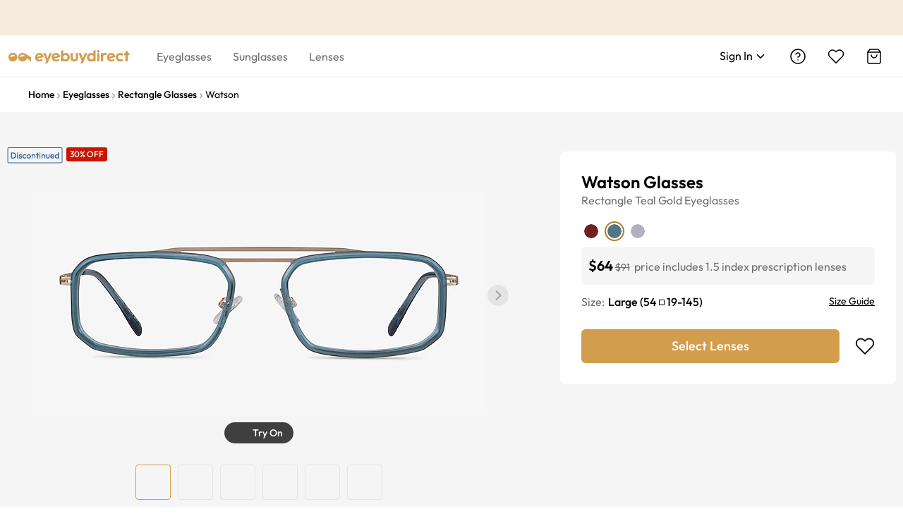

--- FILE ---
content_type: application/javascript
request_url: https://au.eyebuydirect.com/k7XVLxdV9O4aV7QNkcoV9aLO/Si3QkSOJ1zw9kXb9/JRo_AQI/G3I/dGwA3B1wB
body_size: 179903
content:
(function(){if(typeof Array.prototype.entries!=='function'){Object.defineProperty(Array.prototype,'entries',{value:function(){var index=0;const array=this;return {next:function(){if(index<array.length){return {value:[index,array[index++]],done:false};}else{return {done:true};}},[Symbol.iterator]:function(){return this;}};},writable:true,configurable:true});}}());(function(){rM();gV8();sf8();var JI=function(){dA=[];};var Ms=function(Wl,JF){return Wl/JF;};var Jp=function(){return Xs.apply(this,[Q1,arguments]);};var mA=function(JA){return !JA;};var bA=function(jI){if(jI===undefined||jI==null){return 0;}var pj=jI["replace"](/[\w\s]/gi,'');return pj["length"];};var ZF=function(){NU=["\x61\x70\x70\x6c\x79","\x66\x72\x6f\x6d\x43\x68\x61\x72\x43\x6f\x64\x65","\x53\x74\x72\x69\x6e\x67","\x63\x68\x61\x72\x43\x6f\x64\x65\x41\x74"];};var Nf=function(){return Cl.apply(this,[Q0,arguments]);};var Jf=function(){return Cl.apply(this,[GM,arguments]);};var kl=function(sp,Ql){return sp*Ql;};var tU=function(Sr,bj){return Sr+bj;};var RK=function(YI,RG){return YI-RG;};var bl=function(ST){var UG=ST[0]-ST[1];var hG=ST[2]-ST[3];var jK=ST[4]-ST[5];var Ec=AH["Math"]["sqrt"](UG*UG+hG*hG+jK*jK);return AH["Math"]["floor"](Ec);};var Nw=function(ml){return AH["Math"]["floor"](AH["Math"]["random"]()*ml["length"]);};var JR=function(mw,pr){return mw!==pr;};var Jw=function bU(CK,Xq){'use strict';var tw=bU;switch(CK){case C9:{var bV=Xq[dW];bT.push(Uw);if(JR(typeof bV,Cj()[gf(Ks)](Up,Bc,pA,Tw,lK,Xl))){var sq;return sq=OA()[qq(Ot)](VG,Us,AV),bT.pop(),sq;}var ss;return ss=bV[XA()[st(Rc)].apply(null,[Ut,LA,Sc,HG])](new (AH[XA()[st(zA)](Pq,hl,hI,Ut)])(Cj()[gf(Rp)](BV,qG,qR,jG,nR,pF),XA()[st(gr)].call(null,mA(mA({})),gF,kR,QU)),WR()[rq(hI)](jG,Yl,[Us,Ys],MU,BI))[XA()[st(Rc)](QU,LA,QU,HG)](new (AH[Yt(typeof XA()[st(SU)],tU('',[][[]]))?XA()[st(OG)](Mc,KI,mA({}),Oc):XA()[st(zA)](RR,hl,Tw,Ut)])(JR(typeof ql()[WV(Ut)],tU([],[][[]]))?ql()[WV(gr)](Us,PV):ql()[WV(Wr)].apply(null,[QV,UK]),JR(typeof XA()[st(Uq)],tU('',[][[]]))?XA()[st(gr)].apply(null,[Uq,gF,sV,QU]):XA()[st(OG)](Hc,ZK,Af,Vs)),Nc()[Lp(Rj)].apply(null,[vt,gw,mt]))[XA()[st(Rc)](Ur,LA,Sq,HG)](new (AH[XA()[st(zA)].call(null,Ot,hl,QU,Ut)])(ql()[WV(dF)](ZK,JU),XA()[st(gr)](mA(mA(jG)),gF,Mc,QU)),DK()[XV(Uj)](Hc,tG,Lt,Rj))[XA()[st(Rc)].call(null,Wr,LA,Uq,HG)](new (AH[JR(typeof XA()[st(wp)],tU('',[][[]]))?XA()[st(zA)](Ac,hl,Pq,Ut):XA()[st(OG)].apply(null,[mA({}),kT,hR,Xj])])(Cj()[gf(hI)](AV,mA(mA(Ks)),[dF,jG],Ml,xl,Ir),XA()[st(gr)].call(null,VK,gF,Uq,QU)),Cj()[gf(SU)](bt,Us,nK,Ys,Bj,Zw))[XA()[st(Rc)](mA(mA([])),LA,Sq,HG)](new (AH[XA()[st(zA)].apply(null,[cU,hl,mA(jG),Ut])])(DK()[XV(Gq)](xV,EA,vt,OG),XA()[st(gr)].call(null,Sw,gF,Er,QU)),qV()[Pt(Ac)].apply(null,[DV,Df,Ys,Zw]))[XA()[st(Rc)].apply(null,[mA(Ks),LA,mA(Ks),HG])](new (AH[XA()[st(zA)](mA(mA([])),hl,mI,Ut)])(ql()[WV(sf)](xV,Am),XA()[st(gr)](Bj,gF,mA(mA({})),QU)),XA()[st(dF)](jF,TR,BI,Wr))[XA()[st(Rc)](wA,LA,gs,HG)](new (AH[XA()[st(zA)].apply(null,[sf,hl,Ar,Ut])])(JR(typeof qV()[Pt(wc)],tU([],[][[]]))?qV()[Pt(BI)].call(null,mK,Gq,Tw,Ir):qV()[Pt(Ot)].apply(null,[tt,FR,Mr,EV]),XA()[st(gr)].apply(null,[mA(mA({})),gF,SK,QU])),ql()[WV(zj)].call(null,fG,Iq))[Yt(typeof XA()[st(Ml)],tU([],[][[]]))?XA()[st(OG)](jF,FU,mt,Aj):XA()[st(Rc)].call(null,Uf,LA,lA,HG)](new (AH[JR(typeof XA()[st(Rp)],tU('',[][[]]))?XA()[st(zA)](mA(Ks),hl,mA(Ks),Ut):XA()[st(OG)].call(null,mA(mA({})),xI,mA(mA([])),fG)])(Nc()[Lp(Pq)](HV,rl,rl),XA()[st(gr)].apply(null,[OG,gF,qf,QU])),DK()[XV(qG)].call(null,xl,Qj,ms,Ut))[OA()[qq(Uq)](jl,jt,Gt)](Ks,vs[mR]),bT.pop(),ss;}break;case v3:{bT.push(sr);this[OA()[qq(wA)](XK,hR,wt)]=mA(Ks);var Fl=this[Cj()[gf(wc)](qc,mA(mA(jG)),SA,Sw,mA(mA([])),sI)][Ks][OA()[qq(Gt)].call(null,mr,BI,mA(mA(Ks)))];if(Yt(JT()[gV(bt)](SU,Gq,gr,sI,Ut),Fl[DK()[XV(lK)].apply(null,[mA(Ks),IV,kR,mA(mA(jG))])]))throw Fl[Yt(typeof Nc()[Lp(Ut)],tU('',[][[]]))?Nc()[Lp(Ml)].apply(null,[cI,cV,hI]):Nc()[Lp(LV)](fl,qU,SU)];var bR;return bR=this[ql()[WV(Pq)].call(null,DR,Mv)],bT.pop(),bR;}break;case hM:{var bs=Xq[dW];var tp=Xq[TZ];bT.push(Ff);var Sj;return Sj=tU(AH[OA()[qq(Ut)].apply(null,[Xn,Pp,bw])][Yt(typeof XA()[st(Sw)],'undefined')?XA()[st(OG)](mA([]),bK,mA([]),rj):XA()[st(sf)](mR,fR,mA(Ks),Uf)](kl(AH[OA()[qq(Ut)](Xn,Pp,mA(mA(Ks)))][Cj()[gf(Ac)](Rp,mA(jG),mt,Tw,mA(Ks),ZU)](),tU(RK(tp,bs),jG))),bs),bT.pop(),Sj;}break;case TZ:{var gl;bT.push(Yr);return gl=new (AH[JR(typeof DK()[XV(lK)],'undefined')?DK()[XV(sV)].apply(null,[Ut,m8,Ks,mA(Ks)]):DK()[XV(Ys)].call(null,qG,gI,ht,Gq)])()[ql()[WV(Us)].call(null,Er,I8)](),bT.pop(),gl;}break;case GZ:{var jp;bT.push(Jq);return jp=qV()[Pt(Rp)].call(null,hU,jt,SU,qI),bT.pop(),jp;}break;case N1:{var cG=Xq[dW];var JV=Xq[TZ];var rw;var zI;var Qs;bT.push(cR);var Zt;var XR=JR(typeof Nc()[Lp(BI)],tU('',[][[]]))?Nc()[Lp(BI)](B8,tV,xl):Nc()[Lp(Ml)].call(null,Hj,Xp,Us);var Pf=cG[WR()[rq(Ut)](Ut,hw,NT,WA,gw)](XR);for(Zt=Ks;pp(Zt,Pf[DK()[XV(Ks)](Hc,ww,NI,sV)]);Zt++){rw=Gp(Mt(dI(JV,bt),vs[Wr]),Pf[DK()[XV(Ks)].call(null,Mc,ww,NI,Af)]);JV*=pH[DK()[XV(mR)](HG,Kv,Oj,gr)]();JV&=vs[OG];JV+=vs[bt];JV&=vs[Yl];zI=Gp(Mt(dI(JV,bt),pH[DK()[XV(Af)].call(null,AA,nW,Pq,mA(mA([])))]()),Pf[DK()[XV(Ks)](qf,ww,NI,AV)]);JV*=vs[Tw];JV&=vs[OG];JV+=vs[bt];JV&=vs[Yl];Qs=Pf[rw];Pf[rw]=Pf[zI];Pf[zI]=Qs;}var WG;return WG=Pf[XA()[st(hI)](BV,xr,Bc,hw)](XR),bT.pop(),WG;}break;case zZ:{var TU=Xq[dW];bT.push(Dw);var Xr;return Xr=tf(hL,[ql()[WV(wA)].apply(null,[sr,N3]),TU]),bT.pop(),Xr;}break;case fm:{var hK;bT.push(TF);return hK=AH[ql()[WV(qG)](Dl,P8)][DK()[XV(Us)](mA(mA([])),RB,QU,Rp)],bT.pop(),hK;}break;case Wm:{var lp=Xq[dW];bT.push(zq);var Hw=new (AH[XA()[st(Gq)](mA(mA(Ks)),X8,mA(jG),El)])();var Hf=Hw[XA()[st(qG)](Hc,d8,DR,Uq)](lp);var zK=OA()[qq(Ot)](S,Us,qU);Hf[XA()[st(LV)](sV,YM,Ot,Rc)](function(JK){bT.push(BV);zK+=AH[Nc()[Lp(Yl)].call(null,lw,mI,xV)][XA()[st(Rp)](mA(jG),VF,Sq,fI)](JK);bT.pop();});var VR;return VR=AH[qV()[Pt(jG)](hA,Sc,Ml,mM)](zK),bT.pop(),VR;}break;case An:{var jR=Xq[dW];bT.push(Iq);var nU=AH[Yt(typeof DK()[XV(Ot)],tU('',[][[]]))?DK()[XV(Ys)].apply(null,[sf,Cc,Kw,gw]):DK()[XV(wc)](jG,pw,Fr,Gq)](jR);var IK=[];for(var xj in nU)IK[Nc()[Lp(Ut)](cZ,fU,mA(mA(Ks)))](xj);IK[DK()[XV(dF)].call(null,Bc,TR,BI,br)]();var Pw;return Pw=function Lq(){bT.push(Hp);for(;IK[Yt(typeof DK()[XV(Vl)],tU('',[][[]]))?DK()[XV(Ys)](qf,DV,El,Ot):DK()[XV(Ks)].call(null,hw,ET,NI,FR)];){var PR=IK[Yt(typeof ql()[WV(Up)],tU('',[][[]]))?ql()[WV(Wr)](n6,nR):ql()[WV(Rj)](dK,wv)]();if(AE(PR,nU)){var cY;return Lq[ql()[WV(Yl)](Sq,Gx)]=PR,Lq[JR(typeof OA()[qq(Z2)],'undefined')?OA()[qq(wA)].call(null,RX,hR,QY):OA()[qq(bt)].apply(null,[JY,rb,Ot])]=mA(jG),bT.pop(),cY=Lq,cY;}}Lq[OA()[qq(wA)](RX,hR,mt)]=mA(Ks);var r6;return bT.pop(),r6=Lq,r6;},bT.pop(),Pw;}break;case S9:{return this;}break;case hL:{return this;}break;}};var AH;var s5=function(cQ){return void cQ;};var D4=function(rg){return AH["unescape"](AH["encodeURIComponent"](rg));};var H4=function(){nQ=["wD\"","\r5RW","G","B\f","$%5N\t\b$Ad>Q8WV\x00<_","r!+\f\x3fk0 0364ez92$-(k|4&]JU\x00!F<>\v\t\t^7]\tNpZr\tOEH","\b.[","\r(Q]^3\t;\tZ\x3f!",">H&:4\rD6J\b;7VK","&","\r(Q\fAF","KB\f,C","Z]%",".16;y\tn/>\"=0vw+`/8mt/",".TL\x00","\'.J_!\x40=/$-E0O","7","\n","\x00-VW3V","$MK","_5%\b","_R\x00&\x405","&5\bD+^>\t3RU\"[","mWHT","2Q","1C","G#","","X\'E\fs","A","$\f3","~","&D=6)\f\bC%C",":","\nUNHA:E4;\b!8N,O2H(U\fY^","+)C\x3f\'Y\tZKbH\x07\x00\v^ \x40gY\rLG\n\x07&","$]P\"MCV","h+L\"","H2L\b_","\x00\b",".N% ","X\t","\rpY\bL8jv&-\r","&\v","7I#_","6>","\x40Q.O(\x40K.:\x40!\v\t\f","!\r\fXY-{D\x00#S","","#Z","\x006,V","\f\t\\\'Y4\n1Gz\b2Q\tF\\\r","D#[","\"I[","2\x40",";\x3fO0J","\v6E5N\"\v","\v","","\b]Q",".]H2L\b_","\x00<]j","*F]\x07\x07\x3f\t\r6_+K;NA \v&L\x00g{N^\n\vh6D>8Y&\tX;","PJ,V8AR-","\rO\rM","I\x3f/\rA","Z]\x00!C","R\v\vF\x40\n\n!D$*","\x07","6N_7RV\r5V\b\t","y\\K","$KQ\"(\\","91_\x40>&F+\\\x40\n\x07&","\f,\bH# ","\v\bK6DA\r4_QN.LX\x40GC\t&ZB29\t","P\"MBV","P1F]"," \x3f\f\r\b","0N\n3","9\"]=\x07C/-H\"2J+C,\v(\f(]\x40","\r)","S2N","\v","E=^","$RK7xMR;<Y5","0\rNC\n\n$A`5P\n","\to:\f","W",")F6","4`\x002/\x3f -\x3fdd9>\'=<","JG\r:9B%=\r","ZZ\f^$","K%=Z%NAYG.]Q\v)K/AW\f`&\fzPJ\'S&DbPXYG^hK3VP\f\f-&p\vJ&#","-I\x3f!","*\rK4NK\x07\n^ZW\v$K","oS","uG\n/5ZW>5P\r[","2VQ>5P\f[J\r\x07","\f$]","","\tF\nN\f","W<w","\x3f\v",")Hr\")\x00\vO9$0+:;2;k%j)(1\x3f\x00Td/\nX9>nr%\vl:80H,OA \b\"194j}47eJ;QP$g;|:2-!\"`\x00qY7.yqd\tyNm\x400Ul$;+::8;kZ\tS\rQ6rV/~:<Hr%\v{8^1\v-E:<\f8kn( 1*#IhH9nb\"**\vo\x078+:>:;lL*\"I,r`Z~9>V^W\v;l*)\">6c;j(,19zd\tv:g\x07 \nO=5V+8\b9;k^\')9\x3frd/;<ny%<1#l48+:*MC5b* .\n\vTg=X9>{v\t\x3fx;\x3f=6\f;in\f1<7\x00rB/^\x3fIBr %\t;A\'8\r:8=|7qX3W\tYd/\rP\x00\v\")\t;l\x00#\f>8mvR*\"=9\x3f-eQ/ ~3$[\v\v#4[\n/(/C;fn* $1\bDd-z\x3fKZ.)\tU(6\f;i#l\\\x001J\x00rd*5r<Er\"\".h<&,\">:+kj&439\x3f\v^q=~,nr 2zD\'8+10Mh* :Hjd/ ~;b)\t3l8#\x3f19)k%j(5\x00rl/hLnr)\\9t\x07+:<\"-HL\" 1yB,~<le+1%;k8+1Is~\f(19o\tl9np#l:+:50-Cj>99\x3f*af$ ~<ny>1\ro8\x00:>13xr* 9gk{u^\x07\x07),A!2K1IC]!s!= (sW(sZ-7~\n%\t;Aa3\r::;`q}/(11\t\x00tp]F*]/)\r;l;6:3]h8$!;\x3f\x00e_\f\x00S\'I\v\"$\t\x3fl\x004+9\nH/y\x071\x3ftohRnb*)\nIc`\n! K)3*o\" 9\x3ff<>^/HA\"-\t;~8!*6k(j*;$6\vCG$L9,nqZ<\bd\':&;ij*\x00J3&rO/u)|D!)\t\x3fG3\x074,\";c5j(;\x07\x00ph/T.-cr&)\t)`N5;ij*1;3\x00rI<u~<iPP*;u|8)\f=:;o(j*+;/r/U9<ev2;`7:+:5/Cj\"1;(\tjf/e\v\'x\r\f\x004+:5HHm\\* 19:,CQ!~99dy\t;g\':>4m\\*1;3\x00rN<~<jP+>2}h5+:>:-\rj* 4/\brd:U9<eA,;;l= L+><m^1R\"Q6vO/u,AkL),7U8+:\b=5kj/\x07:\v\x00ro%V5<n_-Zg\rl):\':>(iL*$0(;RuVs9<nr4]\x07;l>2>6g(j*+$gh\x3f~9<ae;l<KX54;khXQD9\x3f\x00_wvv;<ny;%1#l40+:`%i8 9=%vRy1>nr)>\x07)t#:>J\bL)21\x3fQq+*~>4lr\"\"&,T\t,\r2>:l#a\f##9\x00pr; R9;fp\")0|9\n8\x3f6:;A\fh!2+\x3f&rf;z<iz )\t0T4: +::;c5j(7\n5\x00rl/\r*\rKY*)\rl\t>S,KF E:\"19O+PH8/[\x3f+iQ$>< zecV:\f:+k\x00b 3^d*y5J!<>l\x07\'\v#\f>8o5F*\"=9<M\n\x00X;<ny2;.Bl48\x00:>)4sy 9:hH9nb\"*\rl->\x3f3i\v\\*\",,ra\'rVt\v\x07\";l 2):kH\'\"9xG\nL9,nr\"<;d\'<>,9Kk\vj)6*\vs\n\\A0~\v<~r!\t17l>I1:ib*(\x079;dc^&~1<m{-+y:9>:\x3fSA\" =78rf#}=LGW$\v;l$YP:9]\x00j*+1\t\x00pA+\x3f\x075nJ ;d\'0\t<9a\t!\v\x3frf\'0~;jD)\f3o*4+:.Okf* -K\vTg!~9;``.)\t\x07+:=,y\v\\*\";rg<)e /iQ$>< zecZ1J-=l,\'\"yqD~9<nu/78+G3]h1P\x3f\x07d/iA4Xr >b8,2kaX,!1\x3fXc;y27~_5=,\x07I8=P\f<[z* 19(;~B>]\x00Er\"\"\n-D\t-\r:>9(j*+5-\frdw\nMr\") x98+;Mc2\f6$ev=!\x07:Ev\")\t;k\"90\b2\b:9}L 35\x3f\x00]A;\nX9nr9<,2g 1\t\b>*;h\v\\*\"\x3fN8rf#}3P= T\'8+>:;`|(11\t\x00tp]F*]/)\r;l\x07\'\v#\f>8)\vF*\"=9\x3f*_f# ~<ny<\ro<\x00:>1eX 12`|/H9>uY\b\t9`<+3:\x3fkx& 10yB/>}0nr\b&\v;J--\n!Ix-\'W\x3f\x00rd/&t\nfr\"<\tl=;\f;k\bo:\b)9*\x07d/e\"0Hr )\t0c\x07: +6\"ka%6WF\x00rd/z+zT*)\t,h=\x3f#8>:0Rh2 %7\x00rI4\tu\x3f|r)\v.>8,2<:;`\t881-\brdG2nY\")>|98+NU]\x07A* 6*4&rO/u=,F~\")#(n48-8-pqyN\x07=\x00ro Q Rnb*)\vc\x3f\n! \x3fI(Fs\x3fN1;\trd/-~97W` 1\t3Z,>2>6E;j(,1;6[F\x00\tS+*/)\r;l98+925Cj*\f 76rf\rXKV~\")$ c48\x00:>18}+f* >7\x00`h/i=nw*#l:8\f&#0P~\x07;\trd\'>~8Er\"\"0)n20:</Jc/j(,19qKl|/(HR*\t9N;\v#\f>9/~\vj&\x3f~d-}A};O<+:22kr 125`|/H9>}v*+\t;w#\t._<x& 1zR/kH4Er\"\".|24\r::;x\fr339\x00w|9\rEW\nn\x40\"9\t8I8+G0MA* :=/(~d/,\x07\x000Hr+\"3l$8#8=Ip}!)\r\x00bd-\nX9nr1&\"\x3f+\x3f&,0Pm\\*1)\x3fR+-~97w~Q\";l\v4\">gj\x00PJ\v|d/x\nfr\"+;l< >;k\b<\b=9</WU\f*mXz\"*0Y\tE:.2;hqe[8(2N{uAh\vnp.)\nc`0%\rhj.\v194rea\'v<hfP:1ze=5+>>:-Y(j*+\trh\t|9<eB5+;d\':\t&8;kX16EY\n/r9<BC6\ng\rl8 4%)k%j(4%1\x00ph/T*>nT\"/*={%\tJ8P\f\x3f\x40j!&<7\x00zR/\\$lr\"2\"j*(2/P:9]\x00j*$\t9:\bxh\tU9<GD:0\x00w\x3f\f8\b9;k\b\"1;+zH/r9<Da !\x3f;n5E:,6;k.j\x00\t5\x3f\x00_d\rX:\bfD\"+)y1^:>:G\v\\*\"&3+rd$r/Er\"\"|.n\tO>:;F6b 7L-F)~\f9nyHL\x077<FMP\x07j* 1<sB0v9<C_6\"/;n\x3f2\b:9O\x07\\ 7N.vp/~8}b\")\v-8+9\f/k\v\\*\"=4\\c7}9<nr4-\v;l49\">7+","L:|",",M\n","<78L>\'\x07\f","\rI\f","HV7<A5>\t","","\t+X/","]Y]","82\v\f\ti-E\b\n/P\\","H$\x07Y","RF","\t;\tZ\x3f!","/PI#Z\v","[","/PD","P","FK","=3\\V!KX2IU\n\v-Za9%J+\x07+E","2\x3f;","f}3=","\'6\rM","\"FH\v)K","9 )\v\t3D4J\x07\b","<&\fB;6","\nE6J","*$O","8,L<\x00\r","CTZ&","]R\r\v_\x3f>","\n*`","_/I","\v\v","Z\"2\t"," 2\v","D4","e5/D6","2\n","\t\t","\f _QS\rF].\t&]%\x3f","\t\vO6N","\nO$B","^(\x40\x00(KX[V\t*H","L[\v#8D\x3f>\t)C%E\n\r","\v\tD6e","\x3f\x3fdhqnZG5Vep.#gX-hMj{3grrlr","4K6BP;(VK","I-F\x00\x3f*ZA","\f*(^\x402K9[Z\r\nY#","w<","\"_L\v)K!","-","EL.]FG\v C76","\bNOB","\v<\bA6\x00","_\r","/\\A\v\t^","CL\x00","\f99&r4"];};var rk=function(n4){var hP=1;var WE=[];var Jx=AH["Math"]["sqrt"](n4);while(hP<=Jx&&WE["length"]<6){if(n4%hP===0){if(n4/hP===hP){WE["push"](hP);}else{WE["push"](hP,n4/hP);}}hP=hP+1;}return WE;};var Uh=function(hX,R6){var pY=AH["Math"]["round"](AH["Math"]["random"]()*(R6-hX)+hX);return pY;};var fS=function(){return Xs.apply(this,[LO,arguments]);};var FX=function(xG,v4){return xG>v4;};var fE=function(){return Cl.apply(this,[gO,arguments]);};var Q2=function(){return CY.apply(this,[MT,arguments]);};var Zh=function tS(Dh,jC){'use strict';var qx=tS;switch(Dh){case cD:{bT.push(D5);try{var bh=bT.length;var p6=mA({});var hQ=Ks;var fg=AH[DK()[XV(wc)](AA,x0,Fr,mA(mA(jG)))][XA()[st(qc)](W4,Ov,mA([]),QY)](AH[JR(typeof DK()[XV(nR)],tU([],[][[]]))?DK()[XV(Sw)](Gq,I4,rE,Tw):DK()[XV(Ys)](mt,s2,l2,mA(Ks))],XA()[st(qU)].apply(null,[xl,PZ,mA([]),q2]));if(fg){hQ++;if(fg[ql()[WV(Yl)](Sq,VZ)]){fg=fg[ql()[WV(Yl)](Sq,VZ)];hQ+=tU(hh(fg[Yt(typeof DK()[XV(zj)],'undefined')?DK()[XV(Ys)](DQ,sY,gx,BI):DK()[XV(Ks)].call(null,UK,B2,NI,zj)]&&Yt(fg[Yt(typeof DK()[XV(w2)],tU('',[][[]]))?DK()[XV(Ys)](AV,TC,Id,Wr):DK()[XV(Ks)].call(null,Af,B2,NI,bw)],jG),jG),hh(fg[Nc()[Lp(SU)].call(null,lL,JQ,mA(mA(Ks)))]&&Yt(fg[Nc()[Lp(SU)].apply(null,[lL,JQ,Df])],Yt(typeof XA()[st(Ur)],tU('',[][[]]))?XA()[st(OG)].call(null,Uq,O6,mA(mA({})),lz):XA()[st(qU)].call(null,wA,PZ,Bj,q2)),Ys));}}var XC;return XC=hQ[ql()[WV(zC)](HQ,Y)](),bT.pop(),XC;}catch(Oh){bT.splice(RK(bh,jG),Infinity,D5);var Gk;return Gk=JR(typeof Nc()[Lp(Sc)],'undefined')?Nc()[Lp(sV)].call(null,bm,fG,kT):Nc()[Lp(Ml)].apply(null,[OQ,sY,LV]),bT.pop(),Gk;}bT.pop();}break;case C9:{var jX=jC[dW];bT.push(Dx);var FQ;return FQ=AH[DK()[XV(wc)](Ot,kz,Fr,Sq)][XA()[st(qc)](MS,Vg,DR,QY)](AH[JR(typeof Nc()[Lp(Up)],tU('',[][[]]))?Nc()[Lp(zA)](cM,VP,mA(Ks)):Nc()[Lp(Ml)].apply(null,[rE,th,W4])][XA()[st(Rj)](mA([]),X4,wt,Lt)],jX),bT.pop(),FQ;}break;case rZ:{bT.push(Gq);var Bb=function(jX){return tS.apply(this,[C9,arguments]);};var WY=[DK()[XV(Bj)](mA(mA(jG)),UE,nR,mA(Ks)),Yt(typeof XA()[st(mI)],'undefined')?XA()[st(OG)].apply(null,[mA(mA(Ks)),HQ,mR,Wr]):XA()[st(q5)](mA([]),wY,Hc,S6)];var LY=WY[XA()[st(Fr)].apply(null,[nR,mx,Ut,mz])](function(vY){bT.push(V2);var BE=Bb(vY);if(mA(mA(BE))&&mA(mA(BE[Yt(typeof ql()[WV(Sc)],'undefined')?ql()[WV(Wr)].call(null,Wg,pb):ql()[WV(Tw)](wA,pM)]))&&mA(mA(BE[Yt(typeof ql()[WV(Df)],tU('',[][[]]))?ql()[WV(Wr)].call(null,Fh,qb):ql()[WV(Tw)](wA,pM)][JR(typeof ql()[WV(hI)],'undefined')?ql()[WV(zC)](HQ,hO):ql()[WV(Wr)].apply(null,[xz,PP])]))){BE=BE[ql()[WV(Tw)](wA,pM)][ql()[WV(zC)](HQ,hO)]();var vz=tU(Yt(BE[JR(typeof XA()[st(FR)],tU('',[][[]]))?XA()[st(Ur)](mA(mA(jG)),B0,Ks,VP):XA()[st(OG)].call(null,mA(jG),VY,BV,BI)](JR(typeof ql()[WV(lA)],tU('',[][[]]))?ql()[WV(Tb)](hA,G3):ql()[WV(Wr)](l6,FE)),jh(jG)),hh(AH[Nc()[Lp(Gq)](Om,TE,mA(mA(Ks)))](FX(BE[XA()[st(Ur)](mA(Ks),B0,Ks,VP)](XA()[st(Gt)].apply(null,[Sw,ZM,gr,qG])),jh(jG))),jG));var wP;return bT.pop(),wP=vz,wP;}else{var Yx;return Yx=JR(typeof Nc()[Lp(jF)],tU('',[][[]]))?Nc()[Lp(sV)](Xv,fG,wt):Nc()[Lp(Ml)](JC,Lg,mA(mA({}))),bT.pop(),Yx;}bT.pop();});var k2;return k2=LY[XA()[st(hI)](j6,pz,mR,hw)](OA()[qq(Ot)](nC,Us,Ot)),bT.pop(),k2;}break;case TH:{bT.push(hI);throw new (AH[JR(typeof WR()[rq(Ut)],'undefined')?WR()[rq(Ks)](Yl,AV,nS,q2,Ur):WR()[rq(Ml)](A2,Gq,pX,s4,Pq)])(JR(typeof ql()[WV(bt)],tU([],[][[]]))?ql()[WV(Mb)].call(null,xx,gx):ql()[WV(Wr)](cR,z6));}break;case IW:{var QG=jC[dW];var f6=jC[TZ];bT.push(Eh);if(rh(f6,null)||FX(f6,QG[DK()[XV(Ks)](Rj,CE,NI,kT)]))f6=QG[DK()[XV(Ks)].call(null,Rc,CE,NI,zC)];for(var cX=Ks,Pg=new (AH[OA()[qq(Tw)](bZ,Hc,pg)])(f6);pp(cX,f6);cX++)Pg[cX]=QG[cX];var JP;return bT.pop(),JP=Pg,JP;}break;case Uv:{var K2=jC[dW];var JE=jC[TZ];bT.push(hx);var XG=rh(null,K2)?null:Ng(DK()[XV(SU)](mA(mA(Ks)),ME,S6,mA(mA({}))),typeof AH[OA()[qq(SK)].call(null,wS,NI,mA([]))])&&K2[AH[OA()[qq(SK)](wS,NI,mA(mA(jG)))][WR()[rq(SK)](bt,VK,mt,g2,Yl)]]||K2[DK()[XV(Uq)].apply(null,[mA(Ks),G0,sV,mA(mA([]))])];if(Ng(null,XG)){var L4,kG,ld,G5,OX=[],lk=mA(Ks),fX=mA(jG);try{var Xd=bT.length;var wE=mA(TZ);if(ld=(XG=XG.call(K2))[XA()[st(lK)](Er,MM,Up,Ar)],Yt(Ks,JE)){if(JR(AH[DK()[XV(wc)].call(null,wc,gH,Fr,qU)](XG),XG)){wE=mA(mA({}));return;}lk=mA(jG);}else for(;mA(lk=(L4=ld.call(XG))[OA()[qq(wA)].apply(null,[q1,hR,j6])])&&(OX[Nc()[Lp(Ut)](CZ,fU,mt)](L4[Yt(typeof ql()[WV(Mb)],tU('',[][[]]))?ql()[WV(Wr)](bY,Hh):ql()[WV(Yl)](Sq,kL)]),JR(OX[DK()[XV(Ks)].apply(null,[Yl,fb,NI,Us])],JE));lk=mA(Ks));}catch(KP){fX=mA(Ks),kG=KP;}finally{bT.splice(RK(Xd,jG),Infinity,hx);try{var wb=bT.length;var KE=mA(TZ);if(mA(lk)&&Ng(null,XG[XA()[st(Gt)].call(null,Gt,CW,DQ,qG)])&&(G5=XG[Yt(typeof XA()[st(Wr)],tU('',[][[]]))?XA()[st(OG)].apply(null,[wA,Ig,DQ,z4]):XA()[st(Gt)](mA(mA({})),CW,mA([]),qG)](),JR(AH[JR(typeof DK()[XV(MS)],tU([],[][[]]))?DK()[XV(wc)].apply(null,[Ar,gH,Fr,gs]):DK()[XV(Ys)](Sq,hI,ZC,wA)](G5),G5))){KE=mA(mA(TZ));return;}}finally{bT.splice(RK(wb,jG),Infinity,hx);if(KE){bT.pop();}if(fX)throw kG;}if(wE){bT.pop();}}var D2;return bT.pop(),D2=OX,D2;}bT.pop();}break;case Wm:{var ng=jC[dW];bT.push(G2);if(AH[OA()[qq(Tw)](cg,Hc,mA(mA({})))][WR()[rq(lA)](OG,MS,xl,BC,DR)](ng)){var TY;return bT.pop(),TY=ng,TY;}bT.pop();}break;case HL:{var NC=jC[dW];return NC;}break;case MT:{bT.push(Bc);if(mA(AE(Yt(typeof ql()[WV(jF)],tU([],[][[]]))?ql()[WV(Wr)](rx,SU):ql()[WV(Up)].call(null,Rc,RC),AH[Nc()[Lp(zA)].call(null,JX,VP,AA)]))){var rz;return bT.pop(),rz=null,rz;}var wx=AH[Nc()[Lp(zA)](JX,VP,sf)][ql()[WV(Up)].call(null,Rc,RC)];var X5=wx[Cj()[gf(Gt)](mt,SK,XQ,bw,hw,xx)];var SS=wx[Nc()[Lp(Mc)].call(null,AX,qc,wt)];var Hk=wx[DK()[XV(lK)](Bj,r2,kR,qG)];var tE;return tE=[X5,Yt(SS,Ks)?Ks:FX(SS,Ks)?jh(vs[jG]):jh(Ys),Hk||OA()[qq(dK)](Md,Fr,UK)],bT.pop(),tE;}break;case fm:{var WX={};bT.push(mb);var Ax={};try{var f2=bT.length;var cS=mA(TZ);var EQ=new (AH[XA()[st(rd)].call(null,Ks,t3,sV,JQ)])(Ks,vs[Ml])[XA()[st(zk)](Lt,dM,mA(mA(jG)),Vl)](DK()[XV(wt)](RR,C1,Y5,Mc));var kx=EQ[WR()[rq(RR)](SK,AA,Bj,wk,nR)](OA()[qq(Ur)](PS,TE,mA(mA([]))));var dg=EQ[Nc()[Lp(VK)](Av,Ys,FR)](kx[DK()[XV(hS)](qG,Q8,RS,OG)]);var Kb=EQ[Nc()[Lp(VK)].call(null,Av,Ys,mA(mA(jG)))](kx[DK()[XV(jF)](AA,H0,bw,mA({}))]);WX=tf(hL,[DK()[XV(r5)].call(null,mA(mA(Ks)),lO,hR,Ar),dg,JR(typeof DK()[XV(kT)],tU('',[][[]]))?DK()[XV(Tb)].call(null,jF,BH,Mc,mA(Ks)):DK()[XV(Ys)](zk,Ih,Vz,Tw),Kb]);var nd=new (AH[JR(typeof XA()[st(Rj)],tU([],[][[]]))?XA()[st(rd)](Us,t3,mA(mA(Ks)),JQ):XA()[st(OG)](Up,cC,OG,Ad)])(vs[Ml],Ks)[XA()[st(zk)].call(null,Df,dM,mA([]),Vl)](DK()[XV(q5)](mA([]),lH,Xg,Ar));var Kz=nd[WR()[rq(RR)].apply(null,[SK,Rj,Bj,wk,Ml])](OA()[qq(Ur)].call(null,PS,TE,qU));var Kh=nd[Nc()[Lp(VK)](Av,Ys,Sw)](Kz[Yt(typeof DK()[XV(lA)],tU('',[][[]]))?DK()[XV(Ys)](zk,MP,Bd,qU):DK()[XV(hS)](dF,Q8,RS,mA(mA(jG)))]);var Nx=nd[Nc()[Lp(VK)].apply(null,[Av,Ys,WS])](Kz[DK()[XV(jF)].call(null,Er,H0,bw,qc)]);Ax=tf(hL,[XA()[st(Vl)].apply(null,[Gq,nH,Bc,mR]),Kh,JR(typeof DK()[XV(w2)],tU([],[][[]]))?DK()[XV(Fr)](UK,QV,lA,mA(mA(jG))):DK()[XV(Ys)](HG,Qx,U4,Ml),Nx]);}finally{bT.splice(RK(f2,jG),Infinity,mb);var Db;return Db=tf(hL,[qV()[Pt(wA)].call(null,jg,gr,Yl,wk),WX[DK()[XV(r5)](xl,lO,hR,Bc)]||null,qV()[Pt(lK)](IX,W4,Wr,wk),WX[DK()[XV(Tb)].apply(null,[Er,BH,Mc,mA(mA([]))])]||null,ql()[WV(Hg)].apply(null,[lA,RL]),Ax[XA()[st(Vl)](zA,nH,lA,mR)]||null,Nc()[Lp(jF)].apply(null,[vb,gI,DQ]),Ax[DK()[XV(Fr)].apply(null,[sV,QV,lA,VK])]||null]),bT.pop(),Db;}bT.pop();}break;case MO:{var TP=jC[dW];bT.push(nX);if(Yt([JR(typeof DK()[XV(bt)],tU('',[][[]]))?DK()[XV(Mc)](mA(mA(jG)),tC,Z2,rl):DK()[XV(Ys)].apply(null,[mA(mA(jG)),Pd,pw,hR]),JR(typeof ql()[WV(hI)],tU([],[][[]]))?ql()[WV(Z2)].call(null,bC,J9):ql()[WV(Wr)](fb,SX),ql()[WV(Xg)](Z2,SM)][Yt(typeof XA()[st(Gt)],tU([],[][[]]))?XA()[st(OG)](Rp,ET,Ys,TS):XA()[st(Ur)](QU,x0,mA({}),VP)](TP[JT()[gV(BI)](mA(jG),qG,fz,b5,Tw)][DK()[XV(nR)].apply(null,[sf,rx,Gq,mA({})])]),jh(jG))){bT.pop();return;}AH[Yt(typeof Nc()[Lp(zj)],tU([],[][[]]))?Nc()[Lp(Ml)](px,YC,hI):Nc()[Lp(zk)](DP,Er,mA(mA(jG)))](function(){bT.push(Y4);var mX=mA(TZ);try{var lQ=bT.length;var jk=mA(mA(dW));if(mA(mX)&&TP[JT()[gV(BI)](mI,Df,fz,FS,Tw)]&&(TP[JT()[gV(BI)].apply(null,[mA(mA(Ks)),Us,fz,FS,Tw])][OA()[qq(AA)].apply(null,[wk,Rj,zk])](JR(typeof JT()[gV(Tw)],tU(OA()[qq(Ot)].apply(null,[wS,Us,mA(Ks)]),[][[]]))?JT()[gV(lK)](mA([]),W4,H2,DP,hI):JT()[gV(Ys)](Us,BI,NQ,Id,nX))||TP[JR(typeof JT()[gV(w2)],'undefined')?JT()[gV(BI)].call(null,Px,Lt,fz,FS,Tw):JT()[gV(Ys)](BV,HG,j4,Ir,Gx)][OA()[qq(AA)](wk,Rj,hR)](Nc()[Lp(DR)](pP,cU,jG)))){mX=mA(mA(TZ));}}catch(H6){bT.splice(RK(lQ,jG),Infinity,Y4);TP[JT()[gV(BI)].call(null,wc,Lt,fz,FS,Tw)][WR()[rq(lK)](bw,bw,Z2,JC,Ut)](new (AH[Yt(typeof qV()[Pt(qf)],tU([],[][[]]))?qV()[Pt(Ot)](jx,qc,cP,bk):qV()[Pt(Uf)].apply(null,[KY,bw,Wr,Rz])])(ql()[WV(rE)](VK,G),tf(hL,[WR()[rq(Gt)](OG,MS,pF,X4,BV),mA(mA(TZ)),qV()[Pt(Uq)].call(null,Aj,j6,Sw,R2),mA({}),XA()[st(mz)].call(null,mA({}),vE,mA({}),Df),mA(mA(TZ))])));}if(mA(mX)&&Yt(TP[Yt(typeof OA()[qq(AV)],tU('',[][[]]))?OA()[qq(bt)].call(null,mk,WP,mA(mA(jG))):OA()[qq(Tb)].apply(null,[ZW,ms,UK])],OA()[qq(q5)](Wd,wt,mA(Ks)))){mX=mA(mA([]));}if(mX){TP[JT()[gV(BI)].apply(null,[DQ,FR,fz,FS,Tw])][WR()[rq(lK)](bw,zj,Z2,JC,mA(mA([])))](new (AH[JR(typeof qV()[Pt(LV)],tU(OA()[qq(Ot)](wS,Us,mA(mA(Ks))),[][[]]))?qV()[Pt(Uf)](KY,Lt,Wr,Rz):qV()[Pt(Ot)](Ar,hI,mg,Sw)])(Nc()[Lp(Lt)](n5,HG,Uq),tf(hL,[Yt(typeof WR()[rq(bw)],tU([],[][[]]))?WR()[rq(Ml)].call(null,kS,wc,gY,g6,mA(Ks)):WR()[rq(Gt)].apply(null,[OG,jt,pF,X4,mA(mA([]))]),mA(mA({})),qV()[Pt(Uq)].call(null,Aj,RS,Sw,R2),mA(TZ),XA()[st(mz)](xl,vE,Rj,Df),mA(mA([]))])));}bT.pop();},vs[Ml]);bT.pop();}break;case B9:{bT.push(gg);throw new (AH[WR()[rq(Ks)].call(null,Yl,DR,nS,O2,mA({}))])(Yt(typeof ql()[WV(ZK)],'undefined')?ql()[WV(Wr)].apply(null,[MX,HV]):ql()[WV(Mb)](xx,tM));}break;}};var ZQ=function(AS){var kd='';for(var Pz=0;Pz<AS["length"];Pz++){kd+=AS[Pz]["toString"](16)["length"]===2?AS[Pz]["toString"](16):"0"["concat"](AS[Pz]["toString"](16));}return kd;};var MQ=function(){return CY.apply(this,[Sn,arguments]);};var Gh=function Vk(P5,mP){'use strict';var xd=Vk;switch(P5){case nM:{var pE=mP[dW];bT.push(gY);var d6=Nc()[Lp(sV)](J8,fG,Ks);try{var F5=bT.length;var dh=mA({});if(pE[Nc()[Lp(zA)](nb,VP,WS)][ql()[WV(hS)].call(null,rl,Tx)]){var qE=pE[Nc()[Lp(zA)](nb,VP,mA(Ks))][ql()[WV(hS)].call(null,rl,Tx)][ql()[WV(zC)](HQ,Qz)]();var J4;return bT.pop(),J4=qE,J4;}else{var Az;return bT.pop(),Az=d6,Az;}}catch(Rx){bT.splice(RK(F5,jG),Infinity,gY);var xS;return bT.pop(),xS=d6,xS;}bT.pop();}break;case mZ:{var Vb=mP[dW];bT.push(zX);var kh=Cj()[gf(RR)](jG,Rp,dF,Ys,Yz,Ok);var w4=Cj()[gf(RR)](LV,Ml,dF,Ys,w2,Ok);if(Vb[Yt(typeof DK()[XV(w2)],tU([],[][[]]))?DK()[XV(Ys)](hI,m5,Tx,mA(jG)):DK()[XV(Sw)](DQ,JC,rE,sV)]){var NG=Vb[DK()[XV(Sw)](Rp,JC,rE,Yz)][XA()[st(qU)].call(null,mA(mA({})),DH,BV,q2)](Cj()[gf(wp)].call(null,DQ,mA(mA(jG)),Sq,Tw,RS,Td));var ZP=NG[XA()[st(zk)](mA(Ks),LZ,DQ,Vl)](DK()[XV(wt)](QU,Gf,Y5,DR));if(ZP){var M4=ZP[WR()[rq(RR)](SK,dF,Bj,H5,w2)](OA()[qq(Ur)].apply(null,[Td,TE,jt]));if(M4){kh=ZP[Nc()[Lp(VK)].call(null,fx,Ys,qU)](M4[DK()[XV(hS)].call(null,Ot,Rl,RS,WS)]);w4=ZP[Nc()[Lp(VK)].call(null,fx,Ys,Hc)](M4[DK()[XV(jF)].call(null,gs,vp,bw,lA)]);}}}var Rg;return Rg=tf(hL,[qV()[Pt(wp)]([qU,jG],j6,Wr,QS),kh,Nc()[Lp(kT)](PZ,WS,zk),w4]),bT.pop(),Rg;}break;case v3:{var EY=mP[dW];var jb;bT.push(zY);return jb=mA(mA(EY[Yt(typeof Nc()[Lp(Bc)],tU('',[][[]]))?Nc()[Lp(Ml)](zC,pA,mA(Ks)):Nc()[Lp(zA)].apply(null,[lV,VP,W4])]))&&mA(mA(EY[Yt(typeof Nc()[Lp(QU)],tU('',[][[]]))?Nc()[Lp(Ml)](gw,HC,Sc):Nc()[Lp(zA)](lV,VP,RR)][DK()[XV(Bj)](Rp,SY,nR,AA)]))&&EY[Yt(typeof Nc()[Lp(jt)],'undefined')?Nc()[Lp(Ml)].call(null,DY,qg,mA(Ks)):Nc()[Lp(zA)].call(null,lV,VP,mA(mA(jG)))][DK()[XV(Bj)](bw,SY,nR,SU)][Ks]&&Yt(EY[Nc()[Lp(zA)](lV,VP,OG)][DK()[XV(Bj)](WS,SY,nR,SK)][Ks][ql()[WV(zC)].call(null,HQ,Ox)](),XA()[st(Dk)](VK,TF,wp,sd))?OA()[qq(jG)].call(null,fh,Fz,bw):Yt(typeof XA()[st(mR)],tU([],[][[]]))?XA()[st(OG)].call(null,Ml,sV,SU,Yh):XA()[st(jG)](Rp,rU,cU,DR),bT.pop(),jb;}break;case rZ:{var CP=mP[dW];bT.push(H2);var KQ=CP[Nc()[Lp(zA)].apply(null,[M2,VP,sf])][DK()[XV(qU)].call(null,mA(jG),QE,sr,Ur)];if(KQ){var SG=KQ[ql()[WV(zC)](HQ,T5)]();var wz;return bT.pop(),wz=SG,wz;}else{var O4;return O4=Nc()[Lp(sV)](MK,fG,w2),bT.pop(),O4;}bT.pop();}break;case An:{bT.push(qg);throw new (AH[WR()[rq(Ks)].apply(null,[Yl,wt,nS,fY,Rj])])(ql()[WV(RS)](Fr,I0));}break;case C9:{var T2=mP[dW];bT.push(kE);if(JR(typeof AH[OA()[qq(SK)].apply(null,[xY,NI,mA(mA({}))])],DK()[XV(SU)].apply(null,[Ys,TC,S6,RS]))&&Ng(T2[AH[Yt(typeof OA()[qq(Ot)],tU([],[][[]]))?OA()[qq(bt)](Uk,N6,qG):OA()[qq(SK)](xY,NI,UK)][WR()[rq(SK)](bt,Rp,mt,lP,zA)]],null)||Ng(T2[DK()[XV(Uq)](jt,Qf,sV,mA(Ks))],null)){var l4;return l4=AH[OA()[qq(Tw)].apply(null,[G6,Hc,mA(mA({}))])][Nc()[Lp(Bc)](IY,nR,SU)](T2),bT.pop(),l4;}bT.pop();}break;case w3:{var Xx=mP[dW];var Ob=mP[TZ];bT.push(s6);if(rh(Ob,null)||FX(Ob,Xx[DK()[XV(Ks)].apply(null,[mA(jG),U6,NI,Sw])]))Ob=Xx[Yt(typeof DK()[XV(AV)],tU('',[][[]]))?DK()[XV(Ys)].call(null,zC,xx,S5,Ot):DK()[XV(Ks)].apply(null,[Rp,U6,NI,gw])];for(var YP=vs[Ml],fk=new (AH[OA()[qq(Tw)](Sd,Hc,mA([]))])(Ob);pp(YP,Ob);YP++)fk[YP]=Xx[YP];var Dd;return bT.pop(),Dd=fk,Dd;}break;case Sn:{var x5=mP[dW];bT.push(g5);var T6=OA()[qq(Ot)].call(null,Ud,Us,DR);var zh=Yt(typeof OA()[qq(Us)],tU('',[][[]]))?OA()[qq(bt)](bg,wY,sf):OA()[qq(Ot)](Ud,Us,kR);var Xz=OA()[qq(Px)].apply(null,[A2,xV,gs]);var US=[];try{var pC=bT.length;var E2=mA([]);try{T6=x5[XA()[st(xV)](BV,Or,W4,sE)];}catch(Rb){bT.splice(RK(pC,jG),Infinity,g5);if(Rb[Nc()[Lp(Rp)](RY,OG,MS)][DK()[XV(RS)](DQ,Cq,sg,Ml)](Xz)){T6=JT()[gV(RR)](UK,Ot,xx,B6,jG);}}var gh=AH[OA()[qq(Ut)](Br,Pp,mA(mA(jG)))][XA()[st(sf)](Bc,Dz,pg,Uf)](kl(AH[OA()[qq(Ut)](Br,Pp,Af)][Yt(typeof Cj()[gf(Rp)],tU([],[][[]]))?Cj()[gf(Yl)](Ys,Ut,Vx,bQ,mA(jG),r5):Cj()[gf(Ac)](Mc,Er,mt,Tw,qU,Cz)](),Kd))[ql()[WV(zC)].apply(null,[HQ,ZS])]();x5[Yt(typeof XA()[st(BV)],tU('',[][[]]))?XA()[st(OG)](Tw,Xl,mA(Ks),ES):XA()[st(xV)](Hc,Or,mA(mA(Ks)),sE)]=gh;zh=JR(x5[XA()[st(xV)](Hc,Or,LV,sE)],gh);US=[tf(hL,[ql()[WV(Tw)](wA,X2),T6]),tf(hL,[XA()[st(Sw)].apply(null,[j6,dU,MS,wA]),Mt(zh,jG)[ql()[WV(zC)](HQ,ZS)]()])];var SC;return bT.pop(),SC=US,SC;}catch(Wk){bT.splice(RK(pC,jG),Infinity,g5);US=[tf(hL,[ql()[WV(Tw)].apply(null,[wA,X2]),T6]),tf(hL,[XA()[st(Sw)](Ur,dU,Ut,wA),zh])];}var wX;return bT.pop(),wX=US,wX;}break;case MT:{var BS=mP[dW];bT.push(U2);var zd=Nc()[Lp(sV)](wR,fG,rl);var l5=Nc()[Lp(sV)](wR,fG,Sq);var gQ=new (AH[JR(typeof XA()[st(xV)],'undefined')?XA()[st(zA)](Lt,DH,RR,Ut):XA()[st(OG)].call(null,Up,FS,jF,nz)])(new (AH[Yt(typeof XA()[st(Px)],tU('',[][[]]))?XA()[st(OG)](mA(mA([])),Ch,Us,Uf):XA()[st(zA)](Uf,DH,hS,Ut)])(DK()[XV(Dk)](mA(mA({})),bc,QY,Ks)));try{var L6=bT.length;var fP=mA(TZ);if(mA(mA(AH[XA()[st(SK)].apply(null,[mA(Ks),bf,HG,TE])][DK()[XV(wc)](mA(mA([])),ZI,Fr,qc)]))&&mA(mA(AH[XA()[st(SK)](qU,bf,Ur,TE)][DK()[XV(wc)](AA,ZI,Fr,Lt)][JR(typeof XA()[st(zj)],tU('',[][[]]))?XA()[st(qc)](w2,Hl,Af,QY):XA()[st(OG)].apply(null,[Af,wS,mA(mA(Ks)),XQ])]))){var Zz=AH[DK()[XV(wc)].apply(null,[nR,ZI,Fr,mA(mA(jG))])][XA()[st(qc)](Ys,Hl,hI,QY)](AH[Yt(typeof Nc()[Lp(Uj)],tU('',[][[]]))?Nc()[Lp(Ml)].call(null,mI,N2,AA):Nc()[Lp(Ur)](ds,SK,QU)][ql()[WV(jG)](Xh,RI)],XA()[st(AA)](dF,Hq,Ar,sg));if(Zz){zd=gQ[OA()[qq(Sc)].call(null,VV,SU,Sq)](Zz[ql()[WV(Tw)].call(null,wA,Vf)][ql()[WV(zC)].apply(null,[HQ,MR])]());}}l5=JR(AH[XA()[st(SK)](hI,bf,w2,TE)],BS);}catch(Tk){bT.splice(RK(L6,jG),Infinity,U2);zd=Nc()[Lp(UK)].apply(null,[Or,NI,j6]);l5=Nc()[Lp(UK)].call(null,Or,NI,AA);}var bd=tU(zd,hh(l5,pH[XA()[st(Px)].call(null,nR,N3,QU,Pp)]()))[ql()[WV(zC)](HQ,MR)]();var lY;return bT.pop(),lY=bd,lY;}break;case Zm:{bT.push(Wr);var Zx=AH[DK()[XV(wc)](mA(Ks),HP,Fr,qU)][ql()[WV(Lt)](Mc,XX)]?AH[DK()[XV(wc)].apply(null,[hI,HP,Fr,qU])][XA()[st(Pq)](AA,Ig,qf,Fr)](AH[DK()[XV(wc)](mA(jG),HP,Fr,mA(jG))][ql()[WV(Lt)].call(null,Mc,XX)](AH[Nc()[Lp(zA)](xC,VP,FR)]))[XA()[st(hI)](Yz,T4,mA(jG),hw)](DK()[XV(cU)].call(null,mA(jG),x2,qU,mA(mA([])))):OA()[qq(Ot)](X6,Us,MS);var PQ;return bT.pop(),PQ=Zx,PQ;}break;case p3:{bT.push(cx);var tX=Nc()[Lp(sV)].apply(null,[wl,fG,sf]);try{var DS=bT.length;var Lh=mA(TZ);if(AH[Nc()[Lp(zA)].apply(null,[gp,VP,pg])]&&AH[Nc()[Lp(zA)].call(null,gp,VP,Bc)][ql()[WV(Up)](Rc,IU)]&&AH[Nc()[Lp(zA)].apply(null,[gp,VP,Ut])][ql()[WV(Up)].call(null,Rc,IU)][Nc()[Lp(Mc)](pn,qc,MS)]){var vk=AH[Nc()[Lp(zA)].call(null,gp,VP,Yz)][ql()[WV(Up)](Rc,IU)][Nc()[Lp(Mc)](pn,qc,QU)][ql()[WV(zC)](HQ,IS)]();var Vd;return bT.pop(),Vd=vk,Vd;}else{var C6;return bT.pop(),C6=tX,C6;}}catch(zx){bT.splice(RK(DS,jG),Infinity,cx);var PE;return bT.pop(),PE=tX,PE;}bT.pop();}break;case JO:{bT.push(Fb);var EC=Nc()[Lp(sV)].call(null,Dt,fG,zk);try{var LS=bT.length;var BP=mA(TZ);if(AH[Nc()[Lp(zA)](Vg,VP,Gq)][DK()[XV(Bj)](AV,Rh,nR,Tw)]&&AH[Nc()[Lp(zA)].apply(null,[Vg,VP,hS])][DK()[XV(Bj)].apply(null,[Df,Rh,nR,mA(mA(Ks))])][Ks]&&AH[Nc()[Lp(zA)](Vg,VP,BV)][DK()[XV(Bj)](mA(mA([])),Rh,nR,jG)][Ks][vs[Ml]]&&AH[Nc()[Lp(zA)].call(null,Vg,VP,QU)][DK()[XV(Bj)](kR,Rh,nR,jt)][Ks][vs[Ml]][Cj()[gf(Ar)](Bj,HG,bx,bw,mA(Ks),Z6)]){var Jz=Yt(AH[Nc()[Lp(zA)](Vg,VP,Hc)][DK()[XV(Bj)].call(null,VK,Rh,nR,mt)][Ks][Ks][JR(typeof Cj()[gf(Ys)],tU(OA()[qq(Ot)](Qd,Us,mA(mA([]))),[][[]]))?Cj()[gf(Ar)](gr,UK,bx,bw,rl,Z6):Cj()[gf(Yl)](zC,mA(mA(jG)),fC,KI,j6,xg)],AH[Nc()[Lp(zA)](Vg,VP,cU)][DK()[XV(Bj)](qc,Rh,nR,mt)][Ks]);var LC=Jz?OA()[qq(jG)](Zg,Fz,Gq):XA()[st(jG)](mR,U1,Uf,DR);var Sk;return bT.pop(),Sk=LC,Sk;}else{var c4;return bT.pop(),c4=EC,c4;}}catch(W6){bT.splice(RK(LS,jG),Infinity,Fb);var bP;return bT.pop(),bP=EC,bP;}bT.pop();}break;}};var Dq,Vj,FV,lR,xR,p8,rV,OT,UM,Or,gq,xA,GA,OZ,FF,Nq,hr,j0,dL,hj,Ls,Mw,lL,O0,Yn,FB,MK,ZG,Fj,tT,jM,QA,df,RF,lG,U,v0,ws,cs,nj,kL,Tr,cB,B1,rO,XD,pv,Kt,pB,Es,g0,Lc,fT,dH,A,HB,Cr,nM,WD,Pm,cM,Gs,z8,Yp,CU,rH,lO,bn,Bt,jA,Sm,Tj,wI,d8,CT,Kq,Qt,Vw,QL,N1,MR,bB,Cw,nc,gp,l0,Kl,RW,pR,jr,Wj,Qq,tj,xW,lr,lc,sj,kV,sT,DM,vr,Iw,Om,jO,RU,QI,ll,v3,sA,F,fv,wl,zc,nw,dq,X1,rZ,nr,rs,WU,OK,UL,Kp,EK,RV,Jl,nF,xm,VB,cA,pG,xw,hZ,T,Rt,pV,hf,nl,fK,BT,S9,gZ,T9,Hs,pn,M9,Ds,qT,BM,H3,v9,Xf,zH,vG,IM,Ep,UI,lt,Ij,Pl,l9,kt,Y0,xU,tF,Y,w0,pU,xs,tO,R8,rn,IR,kK,c9,mv,zO,lW,I3,Gw,Zm,jD,pt,cW,CZ,TT,Gm,WL,EW,jV,hq,mF,sG,Tc,EU,kF,lM,kq,fA,tl,Gj,fO,EI,Pv,AO,gD,ZA,sU,HK,Bp,UZ,Rq,GU,Ap,UW,HM,Z3,Mf,Uc,Kv,Vq,vM,ND,qr,LG,Lw,R3,QZ,ZT,IU,qF,SV,QF,Ov,Ol,jv,Yf,Fs,QW,n3,V9,Et,mj,ZR,EH,kB,HZ,TA,ps,Tl,ct,Jc,Rv,nG,hL,G0,Jt,LB,U1,z3,GL,Rw,Js,vv,sl,MB,Rf,hH,M0,VV,BA,Al,C9,Wp,wq,ZL,cq,Mp,B,Zq,Br,TG,TV,tB,Cp,I8,qD,Aq,TW,J8,PF,FO,LI,rt,YV,dr,BF,I,GD,cm,vD,cZ,bI,TI,GF,CR,Cf,vU,t8,MM,vK,LF,J9,Pn,qj,Qp,m0,cc,cf,vZ,xv,rI,xH,St,Q9,c1,A3,K8,XF,fr,s9,Qc,lD,BD,Hr,VI,Bq,KT,Cm,LH,Ul,zt,Nv,D9,bM,DD,pK,UU,Dj,Cq,GV,Yc,YA,KA,Wm,J1,GK,nV,Wq,Rl,X8,Cs,sO,I0,pM,fq,XL,z0,ks,AU,bL,vp,ID,lV,X,EB,Gc,Ss,S3,BG,DU,S,CW,YL,AB,M1,FA,hM,j9,vI,Q1,Fm,Zv,Lv,bF,Wf,wF,cL,CD,JL,QR,tA,jU,fm,ZW,Hl,TK,Ft,GM,UF,fZ,O3,vq,nO,Qr,IF,YU,Yv,GZ,rf,jq,BH,Zp,xt,Xv,rT,sH,OD,jj,Nr,k8,sv,Y1,qL,Wt,KK,Ct,Ts,d0,VH,Op,KL,Ll,fp,RB,fF,AR,Ip,pD,dp,mH,zs,HI,X3,cD,dG,vR,Ww,QD,vj,bf,Il,In,CG,F0,rR,G9,OR,YW,Z1,B3,lq,mq,wf,J3,Lj,fH,SM,hV,tI,Sn,dl,LR,Sp,Xn,vl,xM,Wc,Zl,mM,vB,V0,Gf,Tq,mV,VL,nf,Ym,Vf,cj,cF,BZ,Zs,v8,Nj,Bw,Ws,Kj,nL,wV,Jr,bp,Tf,zp,Bl,V3,W1,vf,xf,RH,Qv,RI,RA,Ic,wK,L8,DH,Pj,cw,mW,PA,D3,JB,Bf,mZ,B8,P9,P,hv,gA,p9,UA,Fc,K1,PL,GH,SB,Oq,YF,tR,j1,mT,gK,Jn,Nm,rL,hO,kU,PO,nH,Dr,NR,KR,Dc,V1,TO,DW,Of,lm,Xm,GB,G3,LZ,sK,X0,AK,bZ,sw,fL,XO,PZ,Qf,IL,sF,If,CI,nW,wv,Nl,Wn,NZ,WI,gO,EM,Ht,vF,qs,Kc,Dp,nA,ZH,qp,T3,KB,k1,MW,kp,Vt,rp,Fp,Dn,Jj,GG,rm,wn,Un,js,Lf,cp,XZ,q1,UR,CF,mf,Z0,Dm,rF,ZI,gR,N8,Kf,wR,LD,sn,KW,dU,IT,II,jB,E8,WF,RL,wr,Am,mG,AF,r1,ZV,gt,bq,zL,Gv,nt,NF,Zc,LU,HA,FW,Fw,Zf,cr,fw,dD,Kr,Rr,IG,vc,JW,wU,TM,HH,NA,DA,SR,KV,Ow,N,MF,sm,K9,pL,An,tv,xT,Mv,r8,Xw,Q0,MA,ls,xK,q9,cO,gM,pq,OO,zF,mU,n8,bm,zw,tH,D,FM,Q8,Xc,Qw,kI,BW,nv,B0,MG,A1,bO,rc,tr,r9,Zr,ft,S1,xq,zV,XI,P8,m8,U0,HR,ML,T1,C1,gj,PK,mL,pf,Vp,Os,f0,Dv,vA,KU,DF,gc,zl,cK,ds,KG,DG,HU,As,U8,DO,AI,AG,hF,gB,zr,Ps,G,R,JO,p3,xc,qB,hs,Rs,w3,WK,kH,tK,W8,SO,Em,Mj,Vv,OI,bv,tq,L3,NV,kw,x8,wH,Ej,lF,qW,VA,OM,jf,rU,qA,Pc,zR,hp,Uv,rr,dc,AD,GI,Hv,c3,np,fs,LK,Ns,jW,Zj,XU,QK,g1,z9,It,GR,dV,UD,g3,MV,gG,t3,RD,OF,qK,SF,PU,AM,FI,kn,Qn,PM,Tp,Yq,Dt,YK,gm,Tt,YZ,sR,kf,n1,zT,KM,MI,WZ,dj,qt,ED,KD,BK,IA,qZ,ZM,RZ,HF,Sf,WB,Hq,q3,NK,UH,Aw,OU,lf,pW,V,E,A0,Yj,kj,Bs,nm,NH,Z8,xD,wG,zU,bc,PH,Vm,W0,dR,Pr,Yw,VZ,qv,kA,Mm,QH,vV,mO,wZ,xF,Gr,cl,Ln,YR,QO,Mq,gH,HL,dw,lU,Vr,LO,Vc,Nt,Bm,dZ,dT,kr,mm,fV,EF,DI,zB,L,wL,BR,Sl,Lr,zf,lv,gU,cv,Ef,rA,mp,XH,Xt,FK,VU,Eq,jc,w9,At,SI,nI,dM,DZ,jw,zZ,AT,rG,nq,YO,Gl,NB,h9,c8,Av,fj,PW,Fq,j8,ER,Ew,FH,tZ,WH,BU,l1,KF,OV,N3,x0,CV,CA,Tm,qw,jH,vw,PB,cn,f3,UV,rK,lI,Np,pI,YM,WM,bD,lH,H0,ff,b1,D1,tM,Is,wj,lj,WO,c0;var Gp=function(cE,dC){return cE%dC;};var Yk=function(RP,Vh){return RP^Vh;};var EP=function(){return AH["Math"]["floor"](AH["Math"]["random"]()*100000+10000);};var Kg=function(){if(AH["Date"]["now"]&&typeof AH["Date"]["now"]()==='number'){return AH["Date"]["now"]();}else{return +new (AH["Date"])();}};var K4=function(){return Cl.apply(this,[KM,arguments]);};var Th=function(Gd,E6){return Gd>=E6;};var zG=function(){return ["\x6c\x65\x6e\x67\x74\x68","\x41\x72\x72\x61\x79","\x63\x6f\x6e\x73\x74\x72\x75\x63\x74\x6f\x72","\x6e\x75\x6d\x62\x65\x72"];};var Yt=function(JG,UC){return JG===UC;};var rh=function(Hz,YE){return Hz==YE;};var tf=function tY(nk,Pk){var rQ=tY;do{switch(nk){case L3:{ZF();nk+=vB;m4=zG();sQ=NX();HE();wh();JI();Rk();}break;case HM:{Dg=function(Cx){return Lz.apply(this,[KM,arguments]);}([function(QP,Y6){return Lz.apply(this,[GH,arguments]);},function(qk,P6,Nh){'use strict';return RQ.apply(this,[TZ,arguments]);}]);nk+=RD;}break;case Qv:{CY(HL,[]);Bk=CY(dW,[]);Cl(GH,[kk()]);(function(lC,dY){return CY.apply(this,[hL,arguments]);}(['E','C77_74EEEEEE','C7dY_','CSdS_EC','jEfS','fS','jEE','f','j','SfYSYCdfYC','jEEj','SYY','jEEEE','j_','fYE','YYYYYY','7','j4S_','_CEEEEE','_'],BI));vs=Cl(WL,[['SEY74EEEEEE','j','S','g','E','jfd','C7dY_','SfYSYCdfY74EEEEEE','SfgfCC_','g_ggCEd4EEEEEE','_f','C77_74EEEEEE','ggggggg','fESg','_CEE','SEYC','gjYf','jC_gS','_fdCg','C','jS','jg','fE','jEE','j_','jC','f_','f','j7E','f7','jfC','__','_','jf','jE','_EEE','SYYY','fYYY','jEEEE','jEfS','YYY','YY','fEEE','_EE','fEjC','ffff','7','d','j4gj','ff','dC','jEEE','_CEEEEE','j4Cd','j4S_','___','fjCEEEEE','j7'],mA(jG)]);IZ=function dbjbrpfTwL(){function Bd(a,b,c){return a.substr(b,c);}zE();FC();R2();function C3(){return Ow(`${cC()[wx(B3)]}`,";",H());}function l2(){return fs.apply(this,[fn,arguments]);}function zE(){fW=Object['\x63\x72\x65\x61\x74\x65'](Object['\x70\x72\x6f\x74\x6f\x74\x79\x70\x65']);B3=0;cC()[wx(B3)]=dbjbrpfTwL;if(typeof window!=='undefined'){WA=window;}else if(typeof global!=='undefined'){WA=global;}else{WA=this;}}var XF,tF,O2,gR,LC,UE,E,m,Gv,fv,VC,sn,PX,S3,r3,HF,EE,l,PR,ZF,mD,nR,Ds,wv,Yp,tE,cp,qx,jY,Vn,RX,Es,EX,Ov,Sm,GF,OF,dn,Nm,vn,GW,Rv,rW,pE,vx,JY,pY,fn;function T2(){return gE.apply(this,[Gv,arguments]);}var pp;function PW(BX,Lv){return BX>>>Lv;}function sR(){return fs.apply(this,[EE,arguments]);}function X3(){return YC.apply(this,[VC,arguments]);}function FF(){return H()+wI("\x66\x31\x38\x33\x61\x64\x36")+3;}function In(){return sX.apply(this,[cp,arguments]);}function BW(){return fs.apply(this,[dn,arguments]);}var Yx;function Ix(){return ["ON\x40Y","\v&_\fgI\vu\n``YN","7WQ\bMO","8\t^!*\x3f","^!.yW\\PQ","","Jj\x40u4G)\\z:PRU[46uZ8f:\":C$kE"];}function vR(){return Dv.apply(this,[EE,arguments]);}function kx(){return Kp.apply(this,[dn,arguments]);}function kW(){return YC.apply(this,[EE,arguments]);}var tv;function wx(qn){return YY()[qn];}var Ax;function mx(){var Ss=function(){};mx=function(){return Ss;};return Ss;}var CR;function CC(xX,DD){var K2=CC;switch(xX){case gR:{var Tv=DD[Ux];Yx(Tv[B3]);var fY=B3;if(Ym(fY,Tv.length)){do{cC()[Tv[fY]]=function(){var fC=Tv[fY];return function(YD,Ap,Cv){var RE=pp.call(null,YD,Kn,Cv);cC()[fC]=function(){return RE;};return RE;};}();++fY;}while(Ym(fY,Tv.length));}}break;case VC:{var pC=DD[Ux];Ax(pC[B3]);var wX=B3;while(Ym(wX,pC.length)){tD()[pC[wX]]=function(){var z=pC[wX];return function(TR,dv,G3,WY){var A=Tn(Yv(Yv(ZD)),dv,G3,KF);tD()[z]=function(){return A;};return A;};}();++wX;}}break;case jY:{ZD=+ ! ![];E2=ZD+ZD;pF=ZD+E2;vW=pF+ZD;QW=vW*E2-pF*ZD;CA=QW+vW-pF;g3=ZD*QW*pF-CA;MY=vW-ZD+g3-E2;K=QW*pF-vW+E2-CA;F=vW+pF*QW-MY+K;B3=+[];Tm=ZD*K-QW+CA;EW=CA+Tm*ZD+MY+g3;sm=EW+Tm+K+pF+g3;CE=CA*pF+E2*MY+QW;U3=K*g3+EW-vW+Tm;rY=vW*ZD+Tm*U3+EW;Kn=Tm*E2+g3-ZD;KF=g3+Tm*MY-pF+vW;Qv=QW-g3+Tm*CA-MY;kv=U3*g3-MY*CA-Tm;h=QW*K-vW+EW-MY;MR=pF*vW+EW+Tm-ZD;qF=K+QW+g3+MY-pF;zn=U3*Tm+QW+EW+CA;Kv=EW*E2+g3-MY;Q2=EW*CA-pF+K*Tm;ps=pF+Tm*CA+MY-vW;GD=Tm*U3+CA*MY-K;YF=Tm*K*MY+EW;Y3=Tm*U3+EW+CA+vW;zp=g3+CA+QW-MY+E2;mX=K*vW*CA+ZD;r=QW+EW-pF*ZD;hY=U3-CA+g3*vW*ZD;Ls=E2*vW+QW*K+Tm;Jn=CA+QW-pF+EW;xn=EW+Tm*g3*MY-K;TX=g3*E2+Tm+K*QW;BE=MY+U3*E2+g3*ZD;Zn=CA*Tm+QW-E2+vW;vA=QW*CA+U3+E2+K;Ln=CA+MY*Tm-ZD+U3;P2=vW*CA+K+E2*EW;xx=U3*QW+vW*pF+K;Qs=QW+K*MY+CA+Tm;rp=pF-E2+ZD+g3*MY;d3=EW-E2+QW+MY-ZD;sv=vW*MY-CA+QW+g3;cx=E2*MY*EW-QW;W3=QW+U3+K+vW-ZD;Us=K+vW+U3*ZD;X=vW+E2*MY+ZD+QW;HC=MY+E2-vW+pF*K;x2=ZD+pF-vW+K+MY;Bs=CA+Tm*E2+pF*ZD;Vm=vW*K+CA+QW+Tm;NC=MY+pF-g3+E2+K;jp=MY+EW+g3*CA+ZD;zC=K*ZD+MY+EW*E2;C=U3*Tm+QW+EW;ED=E2+EW*MY+vW+pF;v=CA*E2+U3-Tm+ZD;ZC=Tm*EW-CA*K*ZD;k=MY+ZD+QW*E2-pF;V=CA+g3-Tm+QW+U3;dR=K*QW-CA*E2*ZD;zv=g3-ZD+K*Tm+MY;hF=U3*E2+CA*ZD;jA=E2+g3+EW+Tm+U3;BY=K*CA+EW*QW;S=Tm*EW-g3*CA;hW=ZD*K+Tm*MY*pF;WR=U3+K+g3+QW*ZD;lp=g3*vW*ZD+pF;IW=EW+QW+E2*vW;hx=g3*EW+K-U3+Tm;GR=g3+K*EW-MY+ZD;RF=CA*ZD*Tm*QW;Ys=MY*CA-pF*QW+Tm;zD=vW*EW+U3+QW*E2;s3=QW+CA+EW*K+ZD;v2=U3+EW-Tm-MY-E2;jR=EW*Tm-QW-g3-ZD;q2=ZD-pF+K*g3*vW;gX=K*Tm+EW+MY*g3;lF=CA*QW+MY*g3+pF;Sv=K*Tm+EW*E2*pF;En=MY*CA+EW+pF-QW;zR=QW-E2*K+Tm*EW;L2=E2*pF+QW+ZD+MY;wY=pF+g3+E2+Tm+QW;QD=Tm+g3*pF*ZD-vW;Jm=MY-Tm+CA*g3;LD=CA+Tm+MY+K*QW;MC=Tm+g3*pF+EW-E2;xW=QW+g3*Tm-MY;Hn=g3+QW*MY+K*E2;XC=vW+EW*pF-g3-CA;sW=MY-vW+QW*EW-Tm;jC=K*g3+Tm*ZD+EW;Op=vW*Tm*QW-pF*E2;VE=CA*g3*pF+E2*K;ks=Tm*E2*MY;DE=K*Tm+EW*pF+MY;Ep=MY*CA+g3+U3+vW;X2=vW+EW*QW-g3+K;DY=CA*EW-pF-vW-K;YE=g3*EW-Tm-ZD-U3;dW=CA*EW+ZD+K-QW;OC=MY*pF*K-vW-E2;zX=g3-K+Tm*EW-MY;SR=QW+ZD+EW-CA+pF;Lx=K*Tm-E2+U3+QW;WX=K+EW-g3+CA*Tm;pW=EW*K-U3-QW+pF;QE=E2+vW*Tm+MY;}break;case nR:{var Zs=DD[Ux];if(T(Zs,GW)){return WA[hv[E2]][hv[ZD]](Zs);}else{Zs-=vx;return WA[hv[E2]][hv[ZD]][hv[B3]](null,[hX(f(Zs,MY),l),hX(ts(Zs,Ov),fv)]);}}break;case Es:{var pm=DD[Ux];var r2=DD[Q3];var O=DD[hC];var IX=DD[LX];var mv=CR[B3];var An=hX([],[]);var lD=CR[r2];var gs=HD(lD.length,ZD);if(HX(gs,B3)){do{var AF=ts(hX(hX(gs,O),zF()),mv.length);var w3=kC(lD,gs);var UC=kC(mv,AF);An+=CC(nR,[z3(rE(z3(w3,UC)),Ns(w3,UC))]);gs--;}while(HX(gs,B3));}return Rx(VC,[An]);}break;case zm:{var Ps=DD[Ux];pp=function(NR,rx,Hv){return CC.apply(this,[Nm,arguments]);};return Yx(Ps);}break;case Vn:{var Zx={'\x24':tD()[dC(B3)].call(null,r,E2,rn(hY),Ls),'\x33':tD()[dC(ZD)](Jn,ZD,rn(xn),TX),'\x39':cC()[wx(B3)](QW,zp,rn(BE)),'\x46':cC()[wx(ZD)](ZD,Zn,rn(vA)),'\x62':cC()[wx(E2)].apply(null,[E2,Tm,rn(Ln)]),'\x68':cC()[wx(pF)](vW,P2,rn(xx)),'\x6a':cC()[wx(vW)](Tm,Qs,rn(rp)),'\x6e':cC()[wx(QW)].apply(null,[pF,d3,sv]),'\x71':rC()[AC(B3)].apply(null,[vW,rn(cx)])};return function(wR){return CC(HF,[wR,Zx]);};}break;case Nm:{var VX=DD[Ux];var UR=DD[Q3];var x=DD[hC];var cE=hX([],[]);var jW=ts(hX(x,zF()),zp);var Pn=PY[VX];for(var tC=B3;Ym(tC,Pn.length);tC++){var YR=kC(Pn,tC);var Jp=kC(pp.K3,jW++);cE+=CC(nR,[z3(rE(z3(YR,Jp)),Ns(YR,Jp))]);}return cE;}break;case HF:{var P=DD[Ux];var n3=DD[Q3];var m3=mx()[d(B3)](rn(mX),CE,QW);for(var tW=B3;Ym(tW,P[rC()[AC(ZD)].call(null,B3,rn(W3))]);tW=hX(tW,ZD)){var Fs=P[mx()[d(ZD)](rn(Us),Yv(Yv([])),pF)](tW);var BD=n3[Fs];m3+=BD;}return m3;}break;case PR:{var As=DD[Ux];rD(As[B3]);for(var U=B3;Ym(U,As.length);++U){p()[As[U]]=function(){var lY=As[U];return function(h3,FE,LY){var HR=GY(h3,Yv(Yv([])),LY);p()[lY]=function(){return HR;};return HR;};}();}}break;}}function hs(){this["IC"]++;this.KA=c3;}var FR;function Bp(){this["lA"]=this["lA"]<<15|this["lA"]>>>17;this.KA=SA;}function fs(Om,SW){var m2=fs;switch(Om){case dn:{var dD=SW[Ux];dD[VE]=function(){var Km=mx()[d(B3)](rn(mX),qF,QW);for(let lR=B3;Ym(lR,Tm);++lR){Km+=this[hW]().toString(E2).padStart(Tm,cC()[wx(B3)](QW,dR,rn(BE)));}var UY=parseInt(Km.slice(ZD,zp),E2);var WF=Km.slice(zp);if(ZA(UY,B3)){if(ZA(WF.indexOf(cC()[wx(E2)].apply(null,[E2,NC,rn(Ln)])),rn(ZD))){return B3;}else{UY-=UW[pF];WF=hX(cC()[wx(B3)].call(null,QW,K,rn(BE)),WF);}}else{UY-=UW[vW];WF=hX(cC()[wx(E2)].call(null,E2,SR,rn(Ln)),WF);}var OY=B3;var Xm=ZD;for(let g2 of WF){OY+=kn(Xm,parseInt(g2));Xm/=E2;}return kn(OY,Math.pow(E2,UY));};Kp(nR,[dD]);}break;case EX:{var Xn=SW[Ux];Xn[Lx]=function(AR,fX){var Uv=atob(AR);var CX=B3;var xE=[];var Lp=B3;for(var xY=B3;Ym(xY,Uv.length);xY++){xE[Lp]=Uv.charCodeAt(xY);CX=p2(CX,xE[Lp++]);}Kp(Vn,[this,ts(hX(CX,fX),zX)]);return xE;};fs(dn,[Xn]);}break;case tF:{var jx=SW[Ux];jx[hW]=function(){return this[lF][this[WR][Kx.M]++];};fs(EX,[jx]);}break;case EE:{var BF=SW[Ux];BF[jA]=function(VD){return this[sW](VD?this[v][HD(this[v][rC()[AC(ZD)].call(null,B3,rn(W3))],ZD)]:this[v].pop());};fs(tF,[BF]);}break;case pE:{var YA=SW[Ux];YA[sW]=function(mR){return ZA(typeof mR,mx()[d(vW)](rn(YF),WX,E2))?mR.d:mR;};fs(EE,[YA]);}break;case pY:{var B2=SW[Ux];B2[Ys]=function(Zm){return UX.call(this[gX],Zm,this);};fs(pE,[B2]);}break;case fn:{var RR=SW[Ux];RR[v2]=function(rR,AE,cA){if(ZA(typeof rR,mx()[d(vW)](rn(YF),Yv(Yv([])),E2))){cA?this[v].push(rR.d=AE):rR.d=AE;}else{FR.call(this[gX],rR,AE);}};fs(pY,[RR]);}break;case hC:{var U2=SW[Ux];U2[lp]=function(HW,p3){this[WR][HW]=p3;};U2[pW]=function(f2){return this[WR][f2];};fs(fn,[U2]);}break;}}function YX(NW,zs){var LE=YX;switch(NW){case RX:{var NF=zs[Ux];var Mm=zs[Q3];var qm=zs[hC];var OD=PY[B3];var bm=hX([],[]);var Vp=PY[NF];for(var Mx=HD(Vp.length,ZD);HX(Mx,B3);Mx--){var OE=ts(hX(hX(Mx,qm),zF()),OD.length);var vX=kC(Vp,Mx);var Px=kC(OD,OE);bm+=CC(nR,[z3(rE(z3(vX,Px)),Ns(vX,Px))]);}return CC(zm,[bm]);}break;case Vn:{var IE=zs[Ux];var hE=hX([],[]);var mF=HD(IE.length,ZD);while(HX(mF,B3)){hE+=IE[mF];mF--;}return hE;}break;case gR:{var KE=zs[Ux];GY.vp=YX(Vn,[KE]);while(Ym(GY.vp.length,sm))GY.vp+=GY.vp;}break;case rW:{rD=function(jm){return YX.apply(this,[gR,arguments]);};TY.apply(null,[S3,[B3,CE,rn(rY)]]);}break;case tE:{var wE=zs[Ux];var OA=zs[Q3];var Xs=zs[hC];var cD=l3[CA];var NE=hX([],[]);var sE=l3[Xs];for(var Em=HD(sE.length,ZD);HX(Em,B3);Em--){var Hs=ts(hX(hX(Em,wE),zF()),cD.length);var Pv=kC(sE,Em);var gp=kC(cD,Hs);NE+=CC(nR,[z3(Ns(rE(Pv),rE(gp)),Ns(Pv,gp))]);}return TY(GF,[NE]);}break;case vn:{var n=zs[Ux];var GC=zs[Q3];var mA=Cs[ZD];var lE=hX([],[]);var dp=Cs[n];var RD=HD(dp.length,ZD);while(HX(RD,B3)){var xA=ts(hX(hX(RD,GC),zF()),mA.length);var PA=kC(dp,RD);var nA=kC(mA,xA);lE+=CC(nR,[z3(Ns(rE(PA),rE(nA)),Ns(PA,nA))]);RD--;}return TY(JY,[lE]);}break;case XF:{var Iv=zs[Ux];var WE=hX([],[]);var cR=HD(Iv.length,ZD);if(HX(cR,B3)){do{WE+=Iv[cR];cR--;}while(HX(cR,B3));}return WE;}break;case dn:{var CF=zs[Ux];n2.Wv=YX(XF,[CF]);while(Ym(n2.Wv.length,Qv))n2.Wv+=n2.Wv;}break;case S3:{bY=function(EA){return YX.apply(this,[dn,arguments]);};n2.call(null,rn(kv),h,ZD);}break;case UE:{var cm=zs[Ux];var MW=hX([],[]);var JR=HD(cm.length,ZD);while(HX(JR,B3)){MW+=cm[JR];JR--;}return MW;}break;}}function cC(){var XR={};cC=function(){return XR;};return XR;}function gE(ZX,ZY){var Vx=gE;switch(ZX){case qx:{var Ex=ZY[Ux];Ex[Ex[zv](xW)]=function(){this[v].push(p2(this[jA](),this[jA]()));};sX(cp,[Ex]);}break;case bE:{var Dx=ZY[Ux];Dx[Dx[zv](Hn)]=function(){this[v].push(jF(this[jA](),this[jA]()));};gE(qx,[Dx]);}break;case PX:{var Rp=ZY[Ux];Rp[Rp[zv](XC)]=function(){var HA=[];var LW=this[v].pop();var Is=HD(this[v].length,ZD);for(var wA=B3;Ym(wA,LW);++wA){HA.push(this[sW](this[v][Is--]));}this[v2](p()[dA(ZD)](E2,CA,rn(Q2)),HA);};gE(bE,[Rp]);}break;case Rv:{var Sx=ZY[Ux];Sx[Sx[zv](jC)]=function(){N2.call(this[gX]);};gE(PX,[Sx]);}break;case mD:{var gm=ZY[Ux];gm[gm[zv](Op)]=function(){this[v].push(this[VE]());};gE(Rv,[gm]);}break;case Gv:{var vD=ZY[Ux];vD[vD[zv](ks)]=function(){this[v].push(VR(this[jA](),this[jA]()));};gE(mD,[vD]);}break;case JY:{var Mn=ZY[Ux];Mn[Mn[zv](DE)]=function(){var Fx=[];var G2=this[hW]();while(G2--){switch(this[v].pop()){case B3:Fx.push(this[jA]());break;case ZD:var sD=this[jA]();for(var Jx of sD){Fx.push(Jx);}break;}}this[v].push(this[Ep](Fx));};gE(Gv,[Mn]);}break;case OF:{var QY=ZY[Ux];QY[QY[zv](X2)]=function(){var xF=this[v].pop();var jD=this[hW]();if(TW(typeof xF,mx()[d(vW)].apply(null,[rn(YF),Yv(Yv([])),E2]))){throw rC()[AC(pF)](pF,rn(Y3));}if(C2(jD,ZD)){xF.d++;return;}this[v].push(new Proxy(xF,{get(Wm,Fv,dY){if(jD){return ++Wm.d;}return Wm.d++;}}));};gE(JY,[QY]);}break;case EE:{var V2=ZY[Ux];V2[V2[zv](DY)]=function(){this[v].push(Ns(this[jA](),this[jA]()));};gE(OF,[V2]);}break;case r3:{var wn=ZY[Ux];wn[wn[zv](YE)]=function(){this[v].push(qC(this[jA](),this[jA]()));};gE(EE,[wn]);}break;}}function ms(){return ["\x61\x70\x70\x6c\x79","\x66\x72\x6f\x6d\x43\x68\x61\x72\x43\x6f\x64\x65","\x53\x74\x72\x69\x6e\x67","\x63\x68\x61\x72\x43\x6f\x64\x65\x41\x74"];}function RA(){return fs.apply(this,[tF,arguments]);}function OX(){this["tX"]=this["tX"]<<13|this["tX"]>>>19;this.KA=nD;}function PE(){this["tX"]^=this["tX"]>>>13;this.KA=gD;}function CW(){return Kp.apply(this,[tF,arguments]);}function Ms(){this["tX"]=(this["mp"]&0xffff)+0x6b64+(((this["mp"]>>>16)+0xe654&0xffff)<<16);this.KA=hs;}function nm(){return CC.apply(this,[PR,arguments]);}var UW;var T3;function Ns(qW,fF){return qW|fF;}function kn(WC,L3){return WC*L3;}function AC(bR){return YY()[bR];}var KY;function Tn(){return CC.apply(this,[Es,arguments]);}function ts(VY,vm){return VY%vm;}function Ym(LR,hR){return LR<hR;}var bY;var fW;function RW(){return Dv.apply(this,[Es,arguments]);}function qA(){return this;}function T(DA,AX){return DA<=AX;}function nD(){this["mp"]=(this["tX"]&0xffff)*5+(((this["tX"]>>>16)*5&0xffff)<<16)&0xffffffff;this.KA=Ms;}function H(){return Ow(`${cC()[wx(B3)]}`,"0x"+"\x66\x31\x38\x33\x61\x64\x36");}var PY;function Dv(zx,Dm){var vY=Dv;switch(zx){case gR:{pp=function(cF,Q,j){return YX.apply(this,[RX,arguments]);};ND=function(Hp){this[v]=[Hp[TX].d];};FR=function(F3,fD){return Dv.apply(this,[Ds,arguments]);};UX=function(EF,W2){return Dv.apply(this,[jY,arguments]);};N2=function(){this[v][this[v].length]={};};lX=function(){this[v].pop();};rD=function(){return YX.apply(this,[rW,arguments]);};kY=function(){return [...this[v]];};T3=function(JA){return Dv.apply(this,[Yp,arguments]);};q=function(){this[v]=[];};n2=function(Cn,s,Um){return YX.apply(this,[tE,arguments]);};fR=function(Gx,SY){return YX.apply(this,[vn,arguments]);};bY=function(){return YX.apply(this,[S3,arguments]);};Ax=function(){return Rx.apply(this,[LX,arguments]);};Yx=function(){return Rx.apply(this,[vn,arguments]);};CY=function(){return Rx.apply(this,[tY,arguments]);};ss=function(Zv,tR,XE){return Dv.apply(this,[zm,arguments]);};CC(jY,[]);hv=ms();Cs=Qp();TY.call(this,wv,[YY()]);CR=Mp();CC.call(this,VC,[YY()]);tv=Av();CC.call(this,PR,[YY()]);jX();CC.call(this,gR,[YY()]);l3=Ix();TY.call(this,tF,[YY()]);UW=TY(XF,[['bhj','bnq','b$9','b9qq3999999','b9qF3999999'],Yv(ZD)]);Kx={M:UW[B3],_:UW[ZD],x:UW[E2]};;KY=class KY {constructor(){this[WR]=[];this[lF]=[];this[v]=[];this[Tm]=B3;fs(hC,[this]);this[cC()[wx(CA)].apply(null,[K,QE,rn(ED)])]=ss;}};return KY;}break;case Ds:{var F3=Dm[Ux];var fD=Dm[Q3];return this[v][HD(this[v].length,ZD)][F3]=fD;}break;case jY:{var EF=Dm[Ux];var W2=Dm[Q3];for(var JW of [...this[v]].reverse()){if(qC(EF,JW)){return W2[ZC](JW,EF);}}throw tD()[dC(E2)](k,pF,V,dR);}break;case Yp:{var JA=Dm[Ux];if(VR(this[v].length,B3))this[v]=Object.assign(this[v],JA);}break;case zm:{var Zv=Dm[Ux];var tR=Dm[Q3];var XE=Dm[hC];this[lF]=this[Lx](tR,XE);this[TX]=this[EW](Zv);this[gX]=new ND(this);this[lp](Kx.M,B3);try{while(Ym(this[WR][Kx.M],this[lF].length)){var EY=this[hW]();this[EY](this);}}catch(XX){}}break;case pE:{var WW=Dm[Ux];WW[WW[zv](hF)]=function(){this[v].push(kn(this[jA](),this[jA]()));};}break;case Es:{var ME=Dm[Ux];ME[ME[zv](BY)]=function(){this[v].push(this[zp]());};Dv(pE,[ME]);}break;case nR:{var Wp=Dm[Ux];Wp[Wp[zv](S)]=function(){var N=this[hW]();var Jv=this[v].pop();var R3=this[v].pop();var FD=this[v].pop();var Im=this[WR][Kx.M];this[lp](Kx.M,Jv);try{this[IW]();}catch(nY){this[v].push(this[EW](nY));this[lp](Kx.M,R3);this[IW]();}finally{this[lp](Kx.M,FD);this[IW]();this[lp](Kx.M,Im);}};Dv(Es,[Wp]);}break;case EE:{var O3=Dm[Ux];O3[O3[zv](hx)]=function(){this[v].push(HX(this[jA](),this[jA]()));};Dv(nR,[O3]);}break;case mD:{var Z2=Dm[Ux];Z2[Z2[zv](GR)]=function(){this[v].push(HD(this[jA](),this[jA]()));};Dv(EE,[Z2]);}break;}}function Xv(){return gE.apply(this,[bE,arguments]);}function Nv(){return sX.apply(this,[ZF,arguments]);}var l3;function zF(){var qs;qs=bs()-QX();return zF=function(){return qs;},qs;}function YY(){var hA=['np','Gn','km','QR','tA','ID','cn'];YY=function(){return hA;};return hA;}function MD(){return gE.apply(this,[OF,arguments]);}function wI(a){return a.length;}function Vs(s2){this[v]=Object.assign(this[v],s2);}function MX(){return sX.apply(this,[UE,arguments]);}function SA(){this["lA"]=(this["lA"]&0xffff)*0x1b873593+(((this["lA"]>>>16)*0x1b873593&0xffff)<<16)&0xffffffff;this.KA=Tp;}function PC(){return Dv.apply(this,[mD,arguments]);}function XY(){return sX.apply(this,[wv,arguments]);}function Qp(){return ["H-E\x005P","Rw\\kzWfno&","ZS\x07:VhN#)Y\x004UPd-","f!\rE$BaTXi\v,ZC&Q=J-\\&JhB\taHM\"\nQ\'TLX#\x40Q","V","82sOD-j4&BA ]v\x3fw\f;oP\fb"];}function QX(){return t2(SX(),510985);}var Cs;function Rx(Ws,Cm){var Os=Rx;switch(Ws){case PX:{var h2=Cm[Ux];Tn.OR=YX(UE,[h2]);while(Ym(Tn.OR.length,MR))Tn.OR+=Tn.OR;}break;case LX:{Ax=function(sF){return Rx.apply(this,[PX,arguments]);};CC.call(null,Es,[qF,vW,rn(zn),Kv]);}break;case r3:{var ns=Cm[Ux];var EC=hX([],[]);var Js=HD(ns.length,ZD);if(HX(Js,B3)){do{EC+=ns[Js];Js--;}while(HX(Js,B3));}return EC;}break;case PR:{var Gp=Cm[Ux];pp.K3=Rx(r3,[Gp]);while(Ym(pp.K3.length,Kn))pp.K3+=pp.K3;}break;case vn:{Yx=function(bF){return Rx.apply(this,[PR,arguments]);};pp(CA,ps,rn(GD));}break;case nR:{var Pm=Cm[Ux];var IY=hX([],[]);var mC=HD(Pm.length,ZD);if(HX(mC,B3)){do{IY+=Pm[mC];mC--;}while(HX(mC,B3));}return IY;}break;case m:{var dm=Cm[Ux];fR.M2=Rx(nR,[dm]);while(Ym(fR.M2.length,zC))fR.M2+=fR.M2;}break;case tY:{CY=function(wF){return Rx.apply(this,[m,arguments]);};fR(QW,rn(C));}break;case GF:{var bA=Cm[Ux];var UF=Cm[Q3];var Tx=Cm[hC];var xp=Cm[LX];var mW=hX([],[]);var RY=ts(hX(Tx,zF()),F);var Lm=CR[UF];for(var DC=B3;Ym(DC,Lm.length);DC++){var I2=kC(Lm,DC);var vv=kC(Tn.OR,RY++);mW+=CC(nR,[z3(rE(z3(I2,vv)),Ns(I2,vv))]);}return mW;}break;case VC:{var Ox=Cm[Ux];Tn=function(Nx,nX,D,Gm){return Rx.apply(this,[GF,arguments]);};return Ax(Ox);}break;}}function bC(){return fs.apply(this,[EX,arguments]);}function GY(){return TY.apply(this,[S3,arguments]);}function KW(){return Bd(`${cC()[wx(B3)]}`,C3()+1);}function jE(){return gE.apply(this,[JY,arguments]);}function rn(wW){return -wW;}function dC(bn){return YY()[bn];}function v3(){return fs.apply(this,[pY,arguments]);}function XD(){return Kp.apply(this,[LC,arguments]);}function xC(){if(this["IF"]<wI(this["J2"]))this.KA=W;else this.KA=lv;}function vs(){return sX.apply(this,[E,arguments]);}function YC(Fm,Un){var tp=YC;switch(Fm){case O2:{var Bv=Un[Ux];Bv[Bv[zv](RF)]=function(){this[v].push(this[Ys](this[zp]()));};Dv(mD,[Bv]);}break;case Vn:{var bp=Un[Ux];bp[bp[zv](zD)]=function(){this[v].push(JD(this[jA](),this[jA]()));};YC(O2,[bp]);}break;case Sm:{var P3=Un[Ux];P3[P3[zv](s3)]=function(){this[v2](this[v].pop(),this[jA](),this[hW]());};YC(Vn,[P3]);}break;case LX:{var px=Un[Ux];px[px[zv](jR)]=function(){var k3=this[hW]();var KC=this[hW]();var Z=this[hW]();var fp=this[jA]();var I=[];for(var YW=B3;Ym(YW,Z);++YW){switch(this[v].pop()){case B3:I.push(this[jA]());break;case ZD:var J3=this[jA]();for(var xR of J3.reverse()){I.push(xR);}break;default:throw new Error(rC()[AC(E2)](E2,k));}}var H3=fp.apply(this[TX].d,I.reverse());k3&&this[v].push(this[EW](H3));};YC(Sm,[px]);}break;case PR:{var DR=Un[Ux];DR[DR[zv](q2)]=function(){this[v]=[];q.call(this[gX]);this[lp](Kx.M,this[lF].length);};YC(LX,[DR]);}break;case sn:{var qD=Un[Ux];qD[qD[zv](Sv)]=function(){var cs=this[hW]();var js=qD[En]();if(this[jA](cs)){this[lp](Kx.M,js);}};YC(PR,[qD]);}break;case gR:{var k2=Un[Ux];k2[k2[zv](zR)]=function(){this[v].push(this[hW]());};YC(sn,[k2]);}break;case EE:{var J=Un[Ux];J[J[zv](K)]=function(){this[v].push(f(this[jA](),this[jA]()));};YC(gR,[J]);}break;case hC:{var xs=Un[Ux];xs[xs[zv](F)]=function(){this[v].push(kn(rn(ZD),this[jA]()));};YC(EE,[xs]);}break;case VC:{var g=Un[Ux];g[g[zv](k)]=function(){this[v].push(this[En]());};YC(hC,[g]);}break;}}var hC,Ux,Q3,LX,VA,QA,nv,KX,zm,tY,bE;function Yv(fx){return !fx;}function kA(){return gE.apply(this,[mD,arguments]);}var hv;function HY(){this["tX"]^=this["tX"]>>>16;this.KA=dE;}function ER(){return gE.apply(this,[r3,arguments]);}function R2(){vn=VA+hC*bE,Nm=nv+LX*bE,Vn=hC+bE,mD=zm+nv*bE,pY=zm+hC*bE,XF=Q3+LX*bE,UE=QA+bE,RX=Q3+VA*bE,jY=Q3+bE,O2=LX+LX*bE,tF=Ux+zm*bE,S3=hC+zm*bE,fv=Ux+hC*bE+LX*bE*bE+zm*bE*bE*bE+VA*bE*bE*bE*bE,Yp=hC+VA*bE,cp=tY+VA*bE,vx=zm+LX*bE+VA*bE*bE+VA*bE*bE*bE+zm*bE*bE*bE*bE,JY=KX+hC*bE,sn=VA+nv*bE,wv=LX+nv*bE,l=zm+QA*bE+hC*bE*bE+VA*bE*bE*bE+VA*bE*bE*bE*bE,tE=nv+hC*bE,GW=VA+LX*bE+VA*bE*bE+VA*bE*bE*bE+zm*bE*bE*bE*bE,pE=LX+hC*bE,LC=nv+bE,VC=VA+VA*bE,r3=hC+hC*bE,OF=VA+LX*bE,HF=Q3+hC*bE,Ov=nv+hC*bE+Ux*bE*bE+bE*bE*bE,rW=nv+nv*bE,m=hC+nv*bE,dn=LX+VA*bE,PX=KX+nv*bE,qx=Q3+zm*bE,ZF=zm+LX*bE,EX=tY+bE,Sm=QA+VA*bE,PR=QA+nv*bE,Es=hC+LX*bE,Gv=Ux+nv*bE,E=tY+hC*bE,Rv=QA+LX*bE,GF=KX+LX*bE,nR=Ux+LX*bE,EE=Q3+nv*bE,fn=Ux+VA*bE,gR=VA+bE,Ds=tY+LX*bE;}function bv(){return Kp.apply(this,[O2,arguments]);}function L(){return YC.apply(this,[Sm,arguments]);}var kY;function d2(){return CC.apply(this,[VC,arguments]);}function HX(kR,VF){return kR>=VF;}function z3(XW,pA){return XW&pA;}function qC(Z3,xD){return Z3 in xD;}function M(){return Dv.apply(this,[pE,arguments]);}function W(){this["lA"]=sd(this["J2"],this["IF"]);this.KA=B;}function B(){if([10,13,32].includes(this["lA"]))this.KA=c3;else this.KA=wm;}function wD(){return sX.apply(this,[jY,arguments]);}function rA(){return sX.apply(this,[PR,arguments]);}function Mv(){return Kp.apply(this,[EE,arguments]);}function cv(){return sX.apply(this,[pY,arguments]);}function Qm(){return YC.apply(this,[O2,arguments]);}function qR(){return YC.apply(this,[gR,arguments]);}return Dv.call(this,gR);function lm(){return YC.apply(this,[hC,arguments]);}function tD(){var Xx=new Object();tD=function(){return Xx;};return Xx;}function jX(){PY=["k6))2KOyY","^","O","~","N","F","\"\'\x40\bD{\'#\n4","#","X"];}function kC(kp,ds){return kp[hv[pF]](ds);}function Np(){return fs.apply(this,[pE,arguments]);}function dE(){this["tX"]=(this["tX"]&0xffff)*0x85ebca6b+(((this["tX"]>>>16)*0x85ebca6b&0xffff)<<16)&0xffffffff;this.KA=PE;}var ND;var n2;function bs(){return Bd(`${cC()[wx(B3)]}`,FF(),C3()-FF());}function sY(){return YC.apply(this,[sn,arguments]);}function c3(){this["IF"]++;this.KA=xC;}var ZD,E2,pF,vW,QW,CA,g3,MY,K,F,B3,Tm,EW,sm,CE,U3,rY,Kn,KF,Qv,kv,h,MR,qF,zn,Kv,Q2,ps,GD,YF,Y3,zp,mX,r,hY,Ls,Jn,xn,TX,BE,Zn,vA,Ln,P2,xx,Qs,rp,d3,sv,cx,W3,Us,X,HC,x2,Bs,Vm,NC,jp,zC,C,ED,v,ZC,k,V,dR,zv,hF,jA,BY,S,hW,WR,lp,IW,hx,GR,RF,Ys,zD,s3,v2,jR,q2,gX,lF,Sv,En,zR,L2,wY,QD,Jm,LD,MC,xW,Hn,XC,sW,jC,Op,VE,ks,DE,Ep,X2,DY,YE,dW,OC,zX,SR,Lx,WX,pW,QE;function Ow(a,b,c){return a.indexOf(b,c);}var lX;var ss;function dA(AW){return YY()[AW];}var CY;function SX(){return Qx()+KW()+typeof WA[cC()[wx(B3)].name];}var Kx;function rE(N3){return ~N3;}function b2(){return gE.apply(this,[PX,arguments]);}function C2(SF,DX){return SF>DX;}function OW(){return Kp.apply(this,[nR,arguments]);}function ln(){return TY.apply(this,[tF,arguments]);}function lv(){this["tX"]^=this["IC"];this.KA=HY;}function VR(fm,GA){return fm===GA;}function SD(){return TY.apply(this,[wv,arguments]);}function TY(rv,pD){var wp=TY;switch(rv){case QA:{var Xp=pD[Ux];var zY=pD[Q3];var gW=pD[hC];var H2=hX([],[]);var XA=ts(hX(gW,zF()),X);var pR=tv[Xp];var Zp=B3;while(Ym(Zp,pR.length)){var Bm=kC(pR,Zp);var NY=kC(GY.vp,XA++);H2+=CC(nR,[z3(rE(z3(Bm,NY)),Ns(Bm,NY))]);Zp++;}return H2;}break;case O2:{var wC=pD[Ux];GY=function(rX,sA,Cp){return TY.apply(this,[QA,arguments]);};return rD(wC);}break;case tF:{var Sp=pD[Ux];bY(Sp[B3]);var IR=B3;while(Ym(IR,Sp.length)){mx()[Sp[IR]]=function(){var sp=Sp[IR];return function(CD,qE,gx){var kD=n2.call(null,CD,Yv({}),gx);mx()[sp]=function(){return kD;};return kD;};}();++IR;}}break;case S3:{var gv=pD[Ux];var Am=pD[Q3];var ZW=pD[hC];var TC=tv[pF];var mm=hX([],[]);var Bn=tv[gv];var cX=HD(Bn.length,ZD);while(HX(cX,B3)){var UD=ts(hX(hX(cX,ZW),zF()),TC.length);var mn=kC(Bn,cX);var tx=kC(TC,UD);mm+=CC(nR,[z3(rE(z3(mn,tx)),Ns(mn,tx))]);cX--;}return TY(O2,[mm]);}break;case OF:{var AD=pD[Ux];var cY=pD[Q3];var rF=hX([],[]);var tn=ts(hX(cY,zF()),HC);var qv=Cs[AD];var HE=B3;while(Ym(HE,qv.length)){var fE=kC(qv,HE);var D3=kC(fR.M2,tn++);rF+=CC(nR,[z3(Ns(rE(fE),rE(D3)),Ns(fE,D3))]);HE++;}return rF;}break;case JY:{var GX=pD[Ux];fR=function(FA,zA){return TY.apply(this,[OF,arguments]);};return CY(GX);}break;case RX:{var vC=pD[Ux];var w2=pD[Q3];var I3=pD[hC];var BR=hX([],[]);var nF=ts(hX(vC,zF()),x2);var LA=l3[I3];var pv=B3;while(Ym(pv,LA.length)){var Rs=kC(LA,pv);var jn=kC(n2.Wv,nF++);BR+=CC(nR,[z3(Ns(rE(Rs),rE(jn)),Ns(Rs,jn))]);pv++;}return BR;}break;case GF:{var hD=pD[Ux];n2=function(BA,j3,BC){return TY.apply(this,[RX,arguments]);};return bY(hD);}break;case XF:{var rm=pD[Ux];var S2=pD[Q3];var qY=[];var nW=CC(Vn,[]);var vF=S2?WA[p()[dA(B3)](ZD,Vm,rn(NC))]:WA[mx()[d(E2)](Us,Bs,vW)];for(var Nn=B3;Ym(Nn,rm[rC()[AC(ZD)](B3,rn(W3))]);Nn=hX(Nn,ZD)){qY[mx()[d(pF)](rn(h),jp,B3)](vF(nW(rm[Nn])));}return qY;}break;case wv:{var SE=pD[Ux];CY(SE[B3]);var VW=B3;if(Ym(VW,SE.length)){do{rC()[SE[VW]]=function(){var V3=SE[VW];return function(WD,Fn){var JC=fR.call(null,WD,Fn);rC()[V3]=function(){return JC;};return JC;};}();++VW;}while(Ym(VW,SE.length));}}break;}}function t2(J2,Bx){var cW={J2:J2,tX:Bx,IC:0,IF:0,KA:W};while(!cW.KA());return cW["tX"]>>>0;}function TW(nx,Qn){return nx!=Qn;}function kX(){return fs.apply(this,[hC,arguments]);}function FC(){tY=[+ ! +[]]+[+[]]-+ ! +[]-+ ! +[],nv=! +[]+! +[]+! +[]+! +[],LX=+ ! +[]+! +[]+! +[],zm=+ ! +[]+! +[]+! +[]+! +[]+! +[]+! +[],Ux=+[],Q3=+ ! +[],bE=[+ ! +[]]+[+[]]-[],QA=[+ ! +[]]+[+[]]-+ ! +[],hC=! +[]+! +[],KX=+ ! +[]+! +[]+! +[]+! +[]+! +[]+! +[]+! +[],VA=+ ! +[]+! +[]+! +[]+! +[]+! +[];}function lx(){return Kp.apply(this,[qx,arguments]);}function MA(){return gE.apply(this,[EE,arguments]);}function Qx(){return Bd(`${cC()[wx(B3)]}`,0,H());}function Wn(){return sX.apply(this,[tF,arguments]);}function p(){var w=function(){};p=function(){return w;};return w;}function sX(Up,DW){var bX=sX;switch(Up){case Yp:{var DF=DW[Ux];DF[DF[zv](L2)]=function(){this[v].push(PW(this[jA](),this[jA]()));};YC(VC,[DF]);}break;case pY:{var dF=DW[Ux];dF[dF[zv](wY)]=function(){this[lp](Kx.M,this[En]());};sX(Yp,[dF]);}break;case tF:{var t=DW[Ux];t[t[zv](QD)]=function(){this[v].push(this[EW](undefined));};sX(pY,[t]);}break;case ZF:{var Cx=DW[Ux];Cx[Cx[zv](r)]=function(){var Ts=this[hW]();var hp=this[hW]();var Hm=this[En]();var Sn=kY.call(this[gX]);var E3=this[TX];this[v].push(function(...Rn){var F2=Cx[TX];Ts?Cx[TX]=E3:Cx[TX]=Cx[EW](this);var PD=HD(Rn.length,hp);Cx[Tm]=hX(PD,ZD);while(Ym(PD++,B3)){Rn.push(undefined);}for(let Dn of Rn.reverse()){Cx[v].push(Cx[EW](Dn));}T3.call(Cx[gX],Sn);var c=Cx[WR][Kx.M];Cx[lp](Kx.M,Hm);Cx[v].push(Rn.length);Cx[IW]();var MF=Cx[jA]();while(C2(--PD,B3)){Cx[v].pop();}Cx[lp](Kx.M,c);Cx[TX]=F2;return MF;});};sX(tF,[Cx]);}break;case UE:{var gY=DW[Ux];gY[gY[zv](Zn)]=function(){this[v].push(Ev(this[jA](),this[jA]()));};sX(ZF,[gY]);}break;case jY:{var mE=DW[Ux];mE[mE[zv](Jm)]=function(){this[v].push(hX(this[jA](),this[jA]()));};sX(UE,[mE]);}break;case E:{var Rm=DW[Ux];Rm[Rm[zv](LD)]=function(){lX.call(this[gX]);};sX(jY,[Rm]);}break;case PR:{var xm=DW[Ux];xm[xm[zv](sm)]=function(){this[v].push(Ym(this[jA](),this[jA]()));};sX(E,[xm]);}break;case wv:{var FY=DW[Ux];FY[FY[zv](Kv)]=function(){this[v].push(this[jA]()&&this[jA]());};sX(PR,[FY]);}break;case cp:{var Fp=DW[Ux];Fp[Fp[zv](MC)]=function(){this[v].push(ts(this[jA](),this[jA]()));};sX(wv,[Fp]);}break;}}function sd(a,b){return a.charCodeAt(b);}function Kp(KD,TD){var rs=Kp;switch(KD){case tF:{var A3=TD[Ux];A3[A3[zv](dW)]=function(){var hn=this[hW]();var zW=A3[En]();if(Yv(this[jA](hn))){this[lp](Kx.M,zW);}};gE(r3,[A3]);}break;case rW:{var NA=TD[Ux];NA[NA[zv](OC)]=function(){var b=this[hW]();var nC=this[jA]();var TF=this[jA]();var ZE=this[ZC](TF,nC);if(Yv(b)){var t3=this;var Yn={get(x3){t3[TX]=x3;return TF;}};this[TX]=new Proxy(this[TX],Yn);}this[v].push(ZE);};Kp(tF,[NA]);}break;case Es:{var b3=TD[Ux];Kp(rW,[b3]);}break;case Vn:{var Pp=TD[Ux];var JE=TD[Q3];Pp[zv]=function(nn){return ts(hX(nn,JE),zX);};Kp(Es,[Pp]);}break;case O2:{var fA=TD[Ux];fA[IW]=function(){var GE=this[hW]();while(TW(GE,Kx.x)){this[GE](this);GE=this[hW]();}};}break;case dn:{var Ks=TD[Ux];Ks[ZC]=function(lW,IA){return {get d(){return lW[IA];},set d(Hx){lW[IA]=Hx;}};};Kp(O2,[Ks]);}break;case qx:{var D2=TD[Ux];D2[EW]=function(Dp){return {get d(){return Dp;},set d(KR){Dp=KR;}};};Kp(dn,[D2]);}break;case EE:{var bD=TD[Ux];bD[Ep]=function(jv){return {get d(){return jv;},set d(ws){jv=ws;}};};Kp(qx,[bD]);}break;case LC:{var M3=TD[Ux];M3[zp]=function(){var gA=Ns(JD(this[hW](),Tm),this[hW]());var FX=mx()[d(B3)](rn(mX),Yv(B3),QW);for(var RC=B3;Ym(RC,gA);RC++){FX+=String.fromCharCode(this[hW]());}return FX;};Kp(EE,[M3]);}break;case nR:{var A2=TD[Ux];A2[En]=function(){var vE=Ns(Ns(Ns(JD(this[hW](),Kn),JD(this[hW](),F)),JD(this[hW](),Tm)),this[hW]());return vE;};Kp(LC,[A2]);}break;}}var WA;function HD(AY,Ip){return AY-Ip;}function JD(tm,gn){return tm<<gn;}function wm(){this["lA"]=(this["lA"]&0xffff)*0xcc9e2d51+(((this["lA"]>>>16)*0xcc9e2d51&0xffff)<<16)&0xffffffff;this.KA=Bp;}function f(Gs,TE){return Gs>>TE;}function pX(){return sX.apply(this,[Yp,arguments]);}var UX;var N2;function rC(){var gC=Object['\x63\x72\x65\x61\x74\x65']({});rC=function(){return gC;};return gC;}function Av(){return ["h\x00pQl`[~X\t+NWkx#mAqe}Kzi","/CR5\t","T\x001^N","4);=6T$$nA-1"];}function R(){return Kp.apply(this,[Es,arguments]);}function jF(hm,UA){return hm/UA;}function gD(){this["tX"]=(this["tX"]&0xffff)*0xc2b2ae35+(((this["tX"]>>>16)*0xc2b2ae35&0xffff)<<16)&0xffffffff;this.KA=JX;}function JX(){this["tX"]^=this["tX"]>>>16;this.KA=qA;}function z2(){return gE.apply(this,[qx,arguments]);}function ZR(){return YC.apply(this,[Vn,arguments]);}function p2(xv,bW){return xv^bW;}function Tp(){this["tX"]^=this["lA"];this.KA=OX;}var fR;function Y2(){return YC.apply(this,[PR,arguments]);}function bx(){return Dv.apply(this,[nR,arguments]);}function hX(f3,Wx){return f3+Wx;}var q;function Vv(){return Kp.apply(this,[rW,arguments]);}var rD;function pn(){return CC.apply(this,[gR,arguments]);}function Mp(){return ["APc~$9G9auj+Obi2ysacfu!WP\x40dUF","y","h"," \x07<T9VW\x400NX\x3f\";+C.SwQV\t(HDR\x3f,;+\x07w","D.\x40R ZEf\x003%b"];}function QC(){return gE.apply(this,[Rv,arguments]);}0xf183ad6,3763419745;function ZA(dx,On){return dx==On;}function TA(){return Kp.apply(this,[Vn,arguments]);}function d(c2){return YY()[c2];}function AA(){return YC.apply(this,[LX,arguments]);}function Ev(j2,G){return j2!==G;}}();FG={};nk=HM;}break;case TO:{vP=mS(JO,[]);Xs(GH,[kk()]);nk+=nv;J2=CY(LO,[]);CY(Uv,[]);Xs(Q1,[kk()]);}break;case FW:{H4();mS.call(this,V1,[m2()]);nk+=fH;gE=mS(w3,[]);YG=mS(mZ,[]);CY(p3,[kk()]);g4=mS(OT,[]);}break;case N:{bT.pop();nk=SO;}break;case KD:{xE();Xs.call(this,Zm,[m2()]);K5=FC();Xs.call(this,pL,[m2()]);AC();CY.call(this,MT,[m2()]);Od=Xk();nk=FW;mS.call(this,Sn,[m2()]);}break;case mm:{jz=function(ZE,Zk,N5){return b6.apply(this,[JO,arguments]);};nk=L3;pS=function(){return b6.apply(this,[w0,arguments]);};MY=function(){return b6.apply(this,[hH,arguments]);};Bg=function(){return b6.apply(this,[p3,arguments]);};Ix=function(){return mS.apply(this,[Q1,arguments]);};Ed=function(){return mS.apply(this,[Q0,arguments]);};CY(BW,[]);}break;case WL:{C2.s8=nQ[hE];mS.call(this,V1,[eS1_xor_0_memo_array_init()]);return '';}break;case rZ:{F6.k0=Od[mR];mS.call(this,Sn,[eS1_xor_1_memo_array_init()]);return '';}break;case pL:{var Jg=Pk[dW];var sS=Ks;for(var k5=Ks;pp(k5,Jg.length);++k5){var mE=zS(Jg,k5);if(pp(mE,G9)||FX(mE,XZ))sS=tU(sS,jG);}return sS;}break;case An:{Jf.D0=bz[RR];CY.call(this,MT,[eS1_xor_2_memo_array_init()]);return '';}break;case w0:{var ZY=Pk[dW];var W2=Ks;for(var Wh=Ks;pp(Wh,ZY.length);++Wh){var sP=zS(ZY,Wh);if(pp(sP,G9)||FX(sP,XZ))W2=tU(W2,jG);}return W2;}break;case rL:{var lg=Pk[dW];var dQ=Ks;for(var NP=Ks;pp(NP,lg.length);++NP){var b4=zS(lg,NP);if(pp(b4,G9)||FX(b4,XZ))dQ=tU(dQ,jG);}return dQ;}break;case TH:{var vS=Pk;nk=SO;var Z5=vS[Ks];bT.push(VF);for(var Gg=jG;pp(Gg,vS[DK()[XV(Ks)](Ys,f5,NI,xV)]);Gg+=Ys){Z5[vS[Gg]]=vS[tU(Gg,jG)];}bT.pop();}break;case BW:{Nf.xZ=GS[xl];Xs.call(this,Zm,[eS1_xor_4_memo_array_init()]);return '';}break;case Wm:{var UX=Pk[dW];var XS=Ks;nk+=pv;for(var p5=Ks;pp(p5,UX.length);++p5){var Mg=zS(UX,p5);if(pp(Mg,G9)||FX(Mg,XZ))XS=tU(XS,jG);}return XS;}break;case ID:{jz.dO=K5[SK];Xs.call(this,pL,[eS1_xor_3_memo_array_init()]);return '';}break;case hL:{var A6={};bT.push(R5);var dx=Pk;for(var Fx=Ks;pp(Fx,dx[JR(typeof DK()[XV(bt)],tU('',[][[]]))?DK()[XV(Ks)].apply(null,[Sq,Sg,NI,Lt]):DK()[XV(Ys)].apply(null,[Df,t4,c2,zC])]);Fx+=Ys)A6[dx[Fx]]=dx[tU(Fx,jG)];var E4;return bT.pop(),E4=A6,E4;}break;}}while(nk!=SO);};var zS=function(Yd,Rd){return Yd[NU[Ot]](Rd);};var OP=function(XP){return ~XP;};var CC=function(Zd){var Nz=Zd%4;if(Nz===2)Nz=3;var qX=42+Nz;var k6;if(qX===42){k6=function N4(W5,Ik){return W5*Ik;};}else if(qX===43){k6=function lS(Q4,LE){return Q4+LE;};}else{k6=function Mx(B5,kg){return B5-kg;};}return k6;};var NS=function(){var Q6;if(typeof AH["window"]["XMLHttpRequest"]!=='undefined'){Q6=new (AH["window"]["XMLHttpRequest"])();}else if(typeof AH["window"]["XDomainRequest"]!=='undefined'){Q6=new (AH["window"]["XDomainRequest"])();Q6["onload"]=function(){this["readyState"]=4;if(this["onreadystatechange"] instanceof AH["Function"])this["onreadystatechange"]();};}else{Q6=new (AH["window"]["ActiveXObject"])('Microsoft.XMLHTTP');}if(typeof Q6["withCredentials"]!=='undefined'){Q6["withCredentials"]=true;}return Q6;};var mS=function HY(lE,kX){var XY=HY;do{switch(lE){case R8:{lE=A0;for(var vg=Ks;pp(vg,IQ.length);++vg){Nc()[IQ[vg]]=mA(RK(vg,Ml))?function(){return tf.apply(this,[rZ,arguments]);}:function(){var vC=IQ[vg];return function(S2,DE,V4){var w5=F6(S2,DE,mA(mA(Ks)));Nc()[vC]=function(){return w5;};return w5;};}();}}break;case Q1:{bT.push(dk);Ix=function(B4){return b6.apply(this,[Q1,arguments]);};Xs(v3,[Wr,cV,Gt,Ut]);bT.pop();lE+=n8;}break;case xW:{if(Th(RE,Ks)){do{rS+=lb[RE];RE--;}while(Th(RE,Ks));}lE=A0;return rS;}break;case UL:{var GY=GS[IE];var Gz=Ks;lE=c3;while(pp(Gz,GY.length)){var EE=zS(GY,Gz);var hg=zS(Nf.xZ,Wz++);gS+=CY(QL,[Mt(OP(Mt(EE,hg)),VE(EE,hg))]);Gz++;}}break;case c3:{return gS;}break;case rL:{var lb=kX[dW];var rS=tU([],[]);lE+=jB;var RE=RK(lb.length,jG);}break;case l3:{lE+=l9;var O5=kX[dW];jz.dO=HY(rL,[O5]);while(pp(jz.dO.length,br))jz.dO+=jz.dO;}break;case Q0:{bT.push(mY);lE+=Z0;Ed=function(mQ){return HY.apply(this,[l3,arguments]);};jz(qQ,vx,wt);bT.pop();}break;case XD:{lE+=UZ;var I2=kX[dW];var wg=kX[TZ];var Ph=kX[IW];var IE=kX[B9];var gS=tU([],[]);var Wz=Gp(RK(wg,bT[RK(bT.length,jG)]),QU);}break;case J3:{for(var Lx=Ks;pp(Lx,gX.length);++Lx){DK()[gX[Lx]]=mA(RK(Lx,Ys))?function(){return tf.apply(this,[WL,arguments]);}:function(){var E5=gX[Lx];return function(gC,Kk,jE,I5){var q6=C2.apply(null,[mR,Kk,jE,Ac]);DK()[E5]=function(){return q6;};return q6;};}();}lE-=sH;}break;case gM:{var n2=kX[dW];lE+=rH;Nf=function(bE,fd,fQ,bS){return HY.apply(this,[XD,arguments]);};return Bg(n2);}break;case w3:{lE+=K8;return [BI,wc,Gq,Tw,jh(Wr),jh(Wr),jh(RR),Rc,[Ot],SU,bw,Ml,jh(bw),jh(Tw),Ys,jh(Hc),Sq,Ot,jh(OG),jh(Tw),bw,jh(sf),zA,jh(jG),Tw,jh(Ac),bt,Ut,jh(Yl),bw,Tw,Wr,Ut,jh(Wr),bw,jh(Ut),jh(Ml),Sw,Ks,[jG],Ut,wc,Ks,jh(RR),wc,bw,jG,[jG],Ut,Sw,jh(Ot),Ml,jh(Ys),[bt],Ks,Bc,jh(gr),Sw,jh(Gq),Uj,Ks,jh(hI),Sq,jh(Ys),wc,jh(sf),qG,jh(Ml),jh(wc),Yl,Ut,[jG],Wr,[Ot],jh(W4),Ys,Ys,[OG],jh(gw),FR,Ac,jh(Ml),jh(Ys),jh(hI),Ys,hI,jh(Wr),Ut,jh(OG),jh(kT),pg,jh(bw),Ml,wc,jh(Ys),jh(Rp),jh(Ys),Ac,jh(Wr),Tw,jh(jG),jh(Mc),Sc,jh(Tw),BI,jh(Tw),jh(FR),Ks,Ks,nR,jh(Hc),Yl,Ut,jh(Ml),Ot,jh(Ac),Ut,jh(Ot),Ac,jh(Ac),jh(Uf),jG,jh(jG),[Ks],Uj,jh(hI),Yl,Tw,jh(Ot),jh(Ml),Ot,jG,jh(Wr),bw,jh(hI),jh(bw),QU,jh(bw),jh(Ys),jh(Tw),Ac,jh(Ut),Ot,jh(Gt),QU,bw,jh(Ut),jh(Ml),Sw,Ks,[jG],Ut,jG,jh(Ac),hI,Ys,jh(wA),w2,[Ut],jh(OG),wc,jh(Ac),OG,jh(zC),lK,Wr,Ml,jh(SK),Ac,jh(Ac),Ks,Sw,jh(OG),Hc,jh(Ut),jh(Rp),jh(Wr),SU,jh(Ys),wc,jh(wA),hI,OG,jh(OG),bt,jh(bt),wc,jh(Ys),OG,jh(Uj),qf,jh(Ml),Ot,jG,bw,jh(zA),Rj,Ot,jh(Uj),HG,jh(jG),jh(Ut),jG,jh(jG),Ml,[bt],jh(Ml),jh(rl),jh(Wr),Ks,jh(mR),Tw,jh(BV),Ml,jh(Ml),jh(Uj),Ot,Ml,jh(Tw),jh(Ot),jh(jG),jh(Ot),Ys,Tw,jh(Ys),jh(Hc),jh(Sq),Gt,OG,jh(hI),jh(lK),qf,Ac,jh(Ac),jG,jh(Wr),Yl,hI,jh(Ys),OG,jh(Ot),jh(Ml),jh(Ot),Wr,jh(bw),SK,Ml,jh(Rp),Hc,jG,jh(AV),Sq,jh(jG),Ut,jh(bt),jh(Af),RR,BI,jh(DQ),DQ,jh(Tw),jG,jh(wc),bt,jh(zA),Gt,Ks,Ys,Hc,Ks,Rp,jG,[Ks],qG,jh(QU),Ys,Wr,Ml,jh(Wr),Tw,jh(jG),Ml,Ml,Tw,Tw,Ml,jh(mt),Ys,Ys,Ys,Ys,jh(Ys),Ac,jh(hI),Ut,jh(wc),Tw,jh(Ys),jh(Ot),Sw,Yl,jh(Ot),Ks,Sq,jh(SU),jh(Ot),Ys,[Ut],jh(Ac),BI,jh(Rp),wc,jh(Yl),OG,Ml,jh(QU),OG,bt,jG,jh(Ys),jh(Yl),Ut,jh(OG),Ys,jh(Ot),Ac,jh(Ys),wc,jh(Ar),j6,jh(Tw),jh(Tw),Ys,Hc,hI,jh(Ac),jh(bw),Hc,jh(Ot),jh(jG),jh(jG),Ut,jh(Hc),Ut,jh(bt),Er,jh(Ot),jh(Rj),Sc,jh(Ut),jh(wc),jh(Rj),Sw,jh(Uq),Ac,jh(Ac),Uq,jh(Yl),jh(Wr),jh(wA),[OG],jh(BV),Ml,jh(Ys),jh(SK),Tw,OG,jh(Yl),wc,jh(Ut),jh(Ys),jh(bt),wc,jh(wc),bw,jh(bt),bt,jh(Ac),jG,qf,jh(Af),jh(Ut)];}break;case mZ:{return [[Ut,Sw,jh(Ot),jh(wc),Ac,jh(hI),Ut,jh(LV)],[jh(Sw),Tw,jh(jG)],[],[jh(wc),bw,jh(hI),Ac,jh(Ut),Ot],[],[Hc,jh(Yl),bw,jh(hI),bw],[],[gr,Ks,jh(Ot),Ot],[jG,SK,Ks]];}break;case V1:{lE+=hv;var gX=kX[dW];Ix(gX[Ks]);}break;case OT:{lE+=h9;return [jh(OG),nR,jh(bt),wc,jh(SK),OG,jh(Wr),jh(OG),SU,jh(LV),Gt,jh(Yl),bw,jh(QU),Ac,jh(wc),jh(hI),wp,jh(Ml),jh(Tw),Yl,Gq,jh(Ys),jG,jh(Ut),jh(Ys),jh(zC),[Tw],jh(Uj),Uq,Hc,jh(wc),bw,jh(zA),sf,jh(OG),jh(Wr),hI,jh(Wr),Tw,jh(jG),jh(Rc),Ar,Wr,Ks,jh(SK),Sw,jh(Ot),bt,jh(SK),jG,Ot,SK,Yl,jh(OG),jh(Ml),hI,jh(Rj),Uq,Tw,jh(wc),bw,Ml,jh(QU),Wr,wc,jh(Sw),jh(jG),Ml,jG,jh(bw),Hc,jh(Ml),jh(Ot),Sw,jh(hI),jh(jG),jh(QU),lK,Ml,jh(Wr),Tw,jh(jG),Ut,Ac,jh(Ml),Wr,jh(lA),lA,jh(Wr),Sq,jh(BI),bw,jh(gw),rl,wc,bw,jG,jh(Sw),Tw,jh(jG),jh(Mc),[Ks],Ys,Ut,Sw,jh(Uj),zj,jh(hI),QU,jh(hI),SU,jh(OG),jh(Ot),Ml,jh(Rp),[Yl],Ar,Yl,[Ys],Ac,jh(Ut),Ot,wc,jh(bt),SU,jh(Ot),Ks,jh(bw),Yl,Tw,jh(lK),Rp,wc,jh(Yl),OG,Ml,jh(Ys),Wr,jh(Yl),SU,jh(Yl),jh(Wr),Ac,jh(wc),jh(w2),Sw,jh(Wr),jG,jh(Ot),Hc,QU,jh(OG),hI,jh(bw),jh(jG),jh(LV),Uj,Ks,jh(hI),Sq,jh(sV),[Ml],jh(bt),bt,Ys,Ot,OG,[Ml],Sw,jh(w2),[Sw],Sw,Tw,jh(jG),jh(cU),bw,Gt,hI,jh(Wr),bw,jh(hI),wc,jh(bw),jh(jG),jG,Yl,Tw,jh(Wr),jh(bt),Wr,OG,SK,jh(Wr),OG,jh(Ml),Yl,Tw,jh(kT),Bj,jh(Ot),jh(Ys),jG,SK,jh(kT),VK,jh(Hc),Yl,Ut,jh(Ml),Ot,hI,jh(bt),Ks,SK,jh(bw),jh(OG),Rp,jh(hI),Ac,jh(wc),Ys,jh(Ot),jh(Wr),hI,jh(SU),hI,jh(lK),Gt,jh(Ac),Ks,wc,jh(Ut),jh(Ys),jG,SK,jh(OG),jh(SK),hI,jh(bw),Ac,jh(bt),jh(jG),Ot,Ys,jh(jG),zC,Ks,jh(bt),Ut,jh(OG),jh(FR),Uq,lA,hI,Ys,jh(SK),jh(mt),[Ks],[OG],SK,jh(hI),SK,jh(bt),Hc,Uf,jh(SK),jh(Tw),bt,jh(mR),[Sw],jh(FR),[Ks],[OG],jh(Ot),jh(Tw),QU,jh(QU),bt,Ot,jh(QU),SU,jh(Ut),Rp,jh(SK),Tw,jh(SK),jh(Wr),bw,jh(Ot),jh(Hc),Ut,jh(Sw),Wr,bt,jh(Uf),Rp,[Yl],jh(wA),[Tw],jh(bw),hw,jh(SU),jh(Ot),Yl,jh(Ys),Wr,jh(kT),HG,BI,jh(jG),jh(Ut),jh(Yl),Ot,Ot,Ks,Ot,Yl,jh(bw),Ks,jG,Uq,Sw,jh(Ot),jh(Ys),jh(bt),jh(FR),zj,jh(SK),Ys,jh(DQ),rl,Ac,jh(Ml),SU,jh(SU),bw,jh(bt),jh(Ys),OG,jh(Ot),jh(Wr),jh(Ys),Tw,jh(bt),Wr,jh(Rj),Uq,jh(OG),hI,jh(sf),zA,Tw,jh(OG),Tw,jh(jG),jh(Ot),jh(Tw),BI,jh(QU),Wr,bt,jh(Yl),jh(Ys),Wr,Ks,jh(lA),Sq,jh(OG),bw,Tw,jh(Ut),jh(Ys),Ks,Ut,Hc,[Ys],bw,jh(Ac),Af,jh(OG),Yl,jh(Ut),jh(hI),wc,Ks,jh(Wr),jh(jG),Ur,jh(kT),Ks,Yl,Tw,jh(Rc),lK,jh(Ut),Ks,jG,Yl,BV,jG,jh(jG),jh(HG),jh(wc),wc,jh(Ac),hI,jh(Wr),jh(Ys),wc,jh(SU),jh(Ot),Ys,Hc,[Ys],bw,Sw,SK,Ks,jh(Ml),jh(rl),Gt,jh(gr),gr,jh(gr)];}break;case JO:{return [[zj,lA,Yl,jh(Hc)],[],[jh(Yl),bw,jh(hI)],[],[qG,jh(wc),Ks,jh(jG),bw],[],[gr,Ks,jh(Ot),Ot],[jh(Er),gs,Ut],[],[SK,jG,jh(Wr)],[QU,Ml,jh(bt)]];}break;case Sn:{var IQ=kX[dW];pS(IQ[Ks]);lE+=RZ;}break;}}while(lE!=A0);};var C2=function(){return Xs.apply(this,[v3,arguments]);};var c5=function S4(ck,YY){'use strict';var AQ=S4;switch(ck){case S9:{bT.push(VS);var Mz=Nc()[Lp(sV)](PF,fG,Ar);if(AH[JR(typeof Nc()[Lp(Us)],'undefined')?Nc()[Lp(zA)].call(null,DU,VP,qc):Nc()[Lp(Ml)].call(null,F2,DV,Hc)]&&AH[Nc()[Lp(zA)].call(null,DU,VP,jF)][DK()[XV(Bj)](Mc,xH,nR,w2)]&&AH[Nc()[Lp(zA)](DU,VP,DR)][DK()[XV(Bj)](kT,xH,nR,LV)][XA()[st(Up)](zk,Iw,mA(mA({})),Ks)]){var Og=AH[Nc()[Lp(zA)](DU,VP,mA(mA([])))][DK()[XV(Bj)](Ys,xH,nR,j6)][XA()[st(Up)](LV,Iw,Dk,Ks)];try{var sx=bT.length;var M5=mA([]);var BX=AH[OA()[qq(Ut)](AI,Pp,Df)][XA()[st(sf)].apply(null,[RS,QF,mA(mA(Ks)),Uf])](kl(AH[Yt(typeof OA()[qq(Yz)],tU([],[][[]]))?OA()[qq(bt)](Qk,Sg,lK):OA()[qq(Ut)].apply(null,[AI,Pp,jG])][Yt(typeof Cj()[gf(Sq)],tU([],[][[]]))?Cj()[gf(Yl)](Sw,BV,AP,ZU,gs,Qd):Cj()[gf(Ac)](kR,jt,mt,Tw,mI,P9)](),Kd))[Yt(typeof ql()[WV(zA)],tU([],[][[]]))?ql()[WV(Wr)](IY,Eg):ql()[WV(zC)](HQ,pI)]();AH[Nc()[Lp(zA)].apply(null,[DU,VP,VK])][DK()[XV(Bj)](Up,xH,nR,mR)][XA()[st(Up)](Bc,Iw,Af,Ks)]=BX;var jP=Yt(AH[Nc()[Lp(zA)](DU,VP,Yl)][DK()[XV(Bj)](Yl,xH,nR,mA({}))][XA()[st(Up)](Bc,Iw,BI,Ks)],BX);var tg=jP?OA()[qq(jG)](WH,Fz,FR):XA()[st(jG)](gs,Xt,j6,DR);AH[Nc()[Lp(zA)](DU,VP,Sc)][DK()[XV(Bj)](Rp,xH,nR,Pq)][XA()[st(Up)].call(null,cU,Iw,jG,Ks)]=Og;var gk;return bT.pop(),gk=tg,gk;}catch(nx){bT.splice(RK(sx,jG),Infinity,VS);if(JR(AH[JR(typeof Nc()[Lp(br)],tU('',[][[]]))?Nc()[Lp(zA)](DU,VP,Ar):Nc()[Lp(Ml)].call(null,Oz,Hg,j6)][DK()[XV(Bj)].apply(null,[br,xH,nR,mA(mA(Ks))])][XA()[st(Up)].apply(null,[zj,Iw,Hc,Ks])],Og)){AH[Nc()[Lp(zA)].apply(null,[DU,VP,mA(mA(jG))])][DK()[XV(Bj)].apply(null,[DR,xH,nR,Uf])][XA()[st(Up)].apply(null,[Lt,Iw,Mc,Ks])]=Og;}var nP;return bT.pop(),nP=Mz,nP;}}else{var bG;return bT.pop(),bG=Mz,bG;}bT.pop();}break;case MO:{bT.push(vd);var vX=Nc()[Lp(sV)](mf,fG,Bc);try{var P4=bT.length;var xP=mA([]);if(AH[Nc()[Lp(zA)](Tj,VP,UK)][DK()[XV(Bj)].call(null,sV,L2,nR,BV)]&&AH[Nc()[Lp(zA)](Tj,VP,Uq)][DK()[XV(Bj)].call(null,Bc,L2,nR,cU)][vs[Ml]]){var lh=Yt(AH[Nc()[Lp(zA)].call(null,Tj,VP,SU)][DK()[XV(Bj)].apply(null,[mA([]),L2,nR,lK])][Yt(typeof ql()[WV(Ml)],tU('',[][[]]))?ql()[WV(Wr)].call(null,fz,gI):ql()[WV(WS)](wd,lI)](pH[OA()[qq(wt)].apply(null,[Hx,xx,Ks])]()),AH[Nc()[Lp(zA)].apply(null,[Tj,VP,w2])][DK()[XV(Bj)](Ut,L2,nR,Tw)][Ks]);var Sh=lh?JR(typeof OA()[qq(mt)],tU([],[][[]]))?OA()[qq(jG)](Ad,Fz,zk):OA()[qq(bt)](Fz,Ak,Wr):XA()[st(jG)](hS,xD,hR,DR);var FP;return bT.pop(),FP=Sh,FP;}else{var EG;return bT.pop(),EG=vX,EG;}}catch(zE){bT.splice(RK(P4,jG),Infinity,vd);var FY;return bT.pop(),FY=vX,FY;}bT.pop();}break;case mm:{bT.push(Nk);try{var AY=bT.length;var cz=mA(TZ);var I6=Ks;var rY=AH[DK()[XV(wc)](kT,NE,Fr,xl)][XA()[st(qc)](Bc,jA,mA(Ks),QY)](AH[Cj()[gf(w2)](j6,mA(jG),Oj,Ml,mA(jG),jS)][Yt(typeof ql()[WV(Yz)],'undefined')?ql()[WV(Wr)].apply(null,[xI,Eh]):ql()[WV(jG)].call(null,Xh,VQ)],ql()[WV(S5)].call(null,vx,lF));if(rY){I6++;mA(mA(rY[ql()[WV(Tw)].apply(null,[wA,QC])]))&&FX(rY[ql()[WV(Tw)].apply(null,[wA,QC])][ql()[WV(zC)].apply(null,[HQ,t6])]()[XA()[st(Ur)].apply(null,[mA(Ks),bp,lK,VP])](OA()[qq(hS)](Gf,mz,mA({}))),jh(jG))&&I6++;}var LQ=I6[Yt(typeof ql()[WV(kR)],tU('',[][[]]))?ql()[WV(Wr)](Cg,Tz):ql()[WV(zC)](HQ,t6)]();var TQ;return bT.pop(),TQ=LQ,TQ;}catch(CQ){bT.splice(RK(AY,jG),Infinity,Nk);var x4;return x4=Nc()[Lp(sV)].apply(null,[IF,fG,Up]),bT.pop(),x4;}bT.pop();}break;case w3:{bT.push(MX);if(AH[XA()[st(SK)](hI,Fp,zC,TE)][Nc()[Lp(Ur)](rt,SK,mt)]){if(AH[DK()[XV(wc)](MS,Ux,Fr,w2)][XA()[st(qc)].call(null,DR,TC,mt,QY)](AH[XA()[st(SK)](mA([]),Fp,hw,TE)][Nc()[Lp(Ur)](rt,SK,AA)][ql()[WV(jG)](Xh,tQ)],ql()[WV(q2)].apply(null,[Ml,nE]))){var zP;return zP=JR(typeof OA()[qq(Gt)],'undefined')?OA()[qq(jG)](LP,Fz,gr):OA()[qq(bt)](sC,Wx,VK),bT.pop(),zP;}var p2;return p2=Nc()[Lp(UK)].call(null,Tg,NI,br),bT.pop(),p2;}var M6;return M6=JR(typeof Nc()[Lp(Ar)],'undefined')?Nc()[Lp(sV)].apply(null,[EU,fG,jF]):Nc()[Lp(Ml)].call(null,Hb,OG,Sc),bT.pop(),M6;}break;case KM:{var Ib;bT.push(ZX);return Ib=mA(AE(ql()[WV(jG)].call(null,Xh,hz),AH[JR(typeof XA()[st(zC)],tU([],[][[]]))?XA()[st(SK)](AV,dc,Ur,TE):XA()[st(OG)].call(null,mA(mA(Ks)),UQ,RS,O2)][qV()[Pt(lA)](QQ,W4,Tw,Mk)][DK()[XV(AA)].call(null,mA(mA(Ks)),x2,SK,wp)][OA()[qq(jF)].call(null,rX,fU,Pq)])||AE(ql()[WV(jG)](Xh,hz),AH[XA()[st(SK)].call(null,mA(Ks),dc,AV,TE)][qV()[Pt(lA)](QQ,wp,Tw,Mk)][DK()[XV(AA)].call(null,AV,x2,SK,Us)][Nc()[Lp(pg)].apply(null,[Qg,Ml,gw])])),bT.pop(),Ib;}break;case WL:{bT.push(Fk);try{var kQ=bT.length;var Iz=mA(TZ);var ph=new (AH[XA()[st(SK)](hS,AG,xl,TE)][qV()[Pt(lA)](QQ,Er,Tw,DP)][DK()[XV(AA)](QY,Lg,SK,qG)][OA()[qq(jF)](Mv,fU,mA({}))])();var Bh=new (AH[XA()[st(SK)](Ot,AG,bt,TE)][qV()[Pt(lA)](QQ,W4,Tw,DP)][DK()[XV(AA)].apply(null,[Ys,Lg,SK,w2])][JR(typeof Nc()[Lp(Tw)],'undefined')?Nc()[Lp(pg)].apply(null,[Yc,Ml,mA(mA({}))]):Nc()[Lp(Ml)](Z4,Aj,qf)])();var dE;return bT.pop(),dE=mA(TZ),dE;}catch(rP){bT.splice(RK(kQ,jG),Infinity,Fk);var zQ;return zQ=Yt(rP[XA()[st(Yl)](mA(mA({})),Gl,w2,Hc)][Nc()[Lp(SU)].call(null,Zl,JQ,AA)],WR()[rq(Ks)].apply(null,[Yl,mI,nS,Ld,mA(mA(Ks))])),bT.pop(),zQ;}bT.pop();}break;case Uv:{bT.push(wY);if(mA(AH[XA()[st(SK)](Uf,Hs,lK,TE)][XA()[st(WS)].apply(null,[bt,jV,Tw,Dk])])){var Ez=Yt(typeof AH[Yt(typeof XA()[st(Rp)],tU([],[][[]]))?XA()[st(OG)](Up,Ff,nR,nb):XA()[st(SK)](hI,Hs,VK,TE)][JT()[gV(lA)](cU,bw,El,sh,hI)],JR(typeof DK()[XV(jG)],'undefined')?DK()[XV(SU)](Ml,jY,S6,Gq):DK()[XV(Ys)](BV,Sq,U2,RS))?OA()[qq(jG)](vQ,Fz,W4):Nc()[Lp(UK)].apply(null,[J5,NI,Rc]);var mh;return bT.pop(),mh=Ez,mh;}var Cd;return Cd=JR(typeof Nc()[Lp(Rp)],tU('',[][[]]))?Nc()[Lp(sV)].call(null,Kr,fG,xV):Nc()[Lp(Ml)](tx,nh,QU),bT.pop(),Cd;}break;case TZ:{bT.push(SE);var jQ=Yt(typeof DK()[XV(qc)],tU('',[][[]]))?DK()[XV(Ys)].call(null,jF,xh,GX,Ot):DK()[XV(Ac)].apply(null,[Yl,Jq,zj,mt]);var qY=mA(TZ);try{var xQ=bT.length;var V6=mA(TZ);var hd=Ks;try{var qS=AH[OA()[qq(qU)](Jd,Ot,Yl)][ql()[WV(jG)](Xh,dS)][ql()[WV(zC)].apply(null,[HQ,bQ])];AH[DK()[XV(wc)](Tw,gP,Fr,Bj)][ql()[WV(Sw)].apply(null,[SU,Rt])](qS)[ql()[WV(zC)].call(null,HQ,bQ)]();}catch(j2){bT.splice(RK(xQ,jG),Infinity,SE);if(j2[XA()[st(S5)].call(null,MS,pI,mA([]),GP)]&&Yt(typeof j2[XA()[st(S5)](Yl,pI,Bc,GP)],Cj()[gf(Ks)](zC,Df,pA,Tw,qc,Yh))){j2[XA()[st(S5)].apply(null,[mI,pI,Dk,GP])][Yt(typeof WR()[rq(Rp)],tU(OA()[qq(Ot)](KX,Us,wp),[][[]]))?WR()[rq(Ml)].apply(null,[PY,Bc,Mr,P2,MS]):WR()[rq(Ut)].call(null,Ut,Tw,NT,Yh,hw)](ql()[WV(NI)].call(null,jt,Fc))[XA()[st(LV)](zj,hs,Us,Rc)](function(Q5){bT.push(Pp);if(Q5[DK()[XV(RS)].apply(null,[Ac,z5,sg,mA(mA(Ks))])](DK()[XV(QY)](QY,gz,dF,mA(jG)))){qY=mA(mA({}));}if(Q5[DK()[XV(RS)](qf,z5,sg,mA(mA(jG)))](Nc()[Lp(Px)].call(null,dX,fI,zj))){hd++;}bT.pop();});}}jQ=Yt(hd,Ml)||qY?OA()[qq(jG)](I4,Fz,mA([])):XA()[st(jG)].apply(null,[Px,ct,jt,DR]);}catch(p4){bT.splice(RK(xQ,jG),Infinity,SE);jQ=XA()[st(SU)](wA,fh,mA(mA(jG)),Oj);}var Yg;return bT.pop(),Yg=jQ,Yg;}break;case LO:{bT.push(c6);var qz=Nc()[Lp(sV)](bq,fG,RS);try{var nY=bT.length;var bX=mA(mA(dW));qz=JR(typeof AH[OA()[qq(zk)].apply(null,[dl,sE,VK])],Yt(typeof DK()[XV(SU)],'undefined')?DK()[XV(Ys)](Er,Dw,wt,zk):DK()[XV(SU)](Ks,Cq,S6,Pq))?OA()[qq(jG)](fq,Fz,Ac):XA()[st(jG)].call(null,Ur,CG,mA([]),DR);}catch(DX){bT.splice(RK(nY,jG),Infinity,c6);qz=JR(typeof XA()[st(lK)],tU('',[][[]]))?XA()[st(SU)](MS,Dr,mt,Oj):XA()[st(OG)].call(null,Ks,Ex,Ut,Ah);}var F4;return bT.pop(),F4=qz,F4;}break;case GM:{bT.push(OS);var BY=Nc()[Lp(sV)](Zf,fG,Ar);try{var sz=bT.length;var kP=mA(TZ);BY=AH[ql()[WV(dK)].apply(null,[Ur,Oz])][ql()[WV(jG)](Xh,Y)][ql()[WV(bw)].apply(null,[bw,VU])](JT()[gV(qf)](mt,AV,OG,Qk,wc))?OA()[qq(jG)].apply(null,[Jc,Fz,Wr]):JR(typeof XA()[st(zj)],tU([],[][[]]))?XA()[st(jG)](wA,YF,Hc,DR):XA()[st(OG)](OG,Lk,Rp,Y2);}catch(Jk){bT.splice(RK(sz,jG),Infinity,OS);BY=XA()[st(SU)](mA(Ks),xc,mA(Ks),Oj);}var DC;return bT.pop(),DC=BY,DC;}break;case Zm:{bT.push(nX);var Sz=Nc()[Lp(sV)].apply(null,[Uc,fG,wt]);try{var lX=bT.length;var VC=mA(mA(dW));Sz=JR(typeof AH[Yt(typeof DK()[XV(Sq)],tU('',[][[]]))?DK()[XV(Ys)](Ut,Hp,G4,wt):DK()[XV(DR)](mA({}),UI,zA,Uj)],DK()[XV(SU)](Sq,O6,S6,mA([])))?Yt(typeof OA()[qq(AV)],tU('',[][[]]))?OA()[qq(bt)](gd,OC,rl):OA()[qq(jG)](NY,Fz,AA):XA()[st(jG)](SK,wK,mA(Ks),DR);}catch(CS){bT.splice(RK(lX,jG),Infinity,nX);Sz=XA()[st(SU)](br,qd,mA([]),Oj);}var pk;return bT.pop(),pk=Sz,pk;}break;case TH:{bT.push(jG);var A5=AE(Nc()[Lp(kR)].call(null,PG,Tw,gs),AH[XA()[st(SK)](Up,I4,Gq,TE)])||FX(AH[Nc()[Lp(zA)](U5,VP,jF)][JR(typeof OA()[qq(Us)],tU([],[][[]]))?OA()[qq(RS)].apply(null,[UY,zk,gr]):OA()[qq(bt)](sI,sr,FR)],Ks)||FX(AH[Nc()[Lp(zA)](U5,VP,Dk)][XA()[st(q2)](zA,MP,SK,qf)],Ks);var Fd=AH[JR(typeof XA()[st(UK)],tU([],[][[]]))?XA()[st(SK)](mA(Ks),I4,Uj,TE):XA()[st(OG)].call(null,mR,Hg,nR,bY)][OA()[qq(Dk)](gF,s4,mA(Ks))](ql()[WV(r5)].apply(null,[rE,YS]))[OA()[qq(AA)].apply(null,[X6,Rj,Dk])];var x6=AH[XA()[st(SK)].call(null,UK,I4,sf,TE)][Yt(typeof OA()[qq(zk)],tU('',[][[]]))?OA()[qq(bt)].apply(null,[Bz,r4,Ml]):OA()[qq(Dk)](gF,s4,VK)](XA()[st(NI)](Wr,Ih,OG,Fb))[OA()[qq(AA)](X6,Rj,HG)];var jd=AH[XA()[st(SK)](mA(Ks),I4,sf,TE)][OA()[qq(Dk)](gF,s4,FR)](JR(typeof qV()[Pt(hI)],tU(OA()[qq(Ot)].apply(null,[cR,Us,gs]),[][[]]))?qV()[Pt(qf)](dz,Up,mR,Rj):qV()[Pt(Ot)].call(null,Vz,Uf,PC,GC))[OA()[qq(AA)].call(null,X6,Rj,Pq)];var sX;return sX=(JR(typeof OA()[qq(mt)],tU('',[][[]]))?OA()[qq(Ot)](cR,Us,bw):OA()[qq(bt)].call(null,Tg,Uz,w2))[DK()[XV(RR)].call(null,mA({}),hx,d5,Ot)](A5?Yt(typeof OA()[qq(SU)],'undefined')?OA()[qq(bt)](C4,ZK,mA([])):OA()[qq(jG)](R4,Fz,rl):XA()[st(jG)].apply(null,[mA(mA(Ks)),m6,sV,DR]),DK()[XV(cU)](mA([]),Fk,qU,mR))[DK()[XV(RR)](SU,hx,d5,j6)](Fd?OA()[qq(jG)](R4,Fz,zk):XA()[st(jG)](Px,m6,WS,DR),DK()[XV(cU)](Sw,Fk,qU,Pq))[DK()[XV(RR)].apply(null,[wt,hx,d5,Gq])](x6?OA()[qq(jG)](R4,Fz,BV):XA()[st(jG)](Uq,m6,Yl,DR),JR(typeof DK()[XV(Yl)],tU('',[][[]]))?DK()[XV(cU)](bt,Fk,qU,jt):DK()[XV(Ys)].call(null,Rj,IP,mK,jG))[DK()[XV(RR)].call(null,mA(mA(Ks)),hx,d5,Uf)](jd?OA()[qq(jG)].apply(null,[R4,Fz,SU]):XA()[st(jG)](W4,m6,Wr,DR)),bT.pop(),sX;}break;}};var hh=function(j5,LX){return j5<<LX;};var hC=function md(CX,GQ){var qh=md;var A4=hY(new Number(IT),zg);var Ek=A4;A4.set(CX);while(Ek+CX!=v8){switch(Ek+CX){case HZ:{var PX=GQ[dW];bT.push(Ld);var wQ=PX[OA()[qq(Gt)](GE,BI,Ut)]||{};wQ[DK()[XV(lK)].apply(null,[mA(mA({})),kr,kR,hI])]=XA()[st(w2)](Df,FS,Uq,HQ),delete wQ[Nc()[Lp(35)](1264,87,18)],PX[JR(typeof OA()[qq(Ur)],tU('',[][[]]))?OA()[qq(Gt)](GE,BI,mA(mA(jG))):OA()[qq(bt)].call(null,fI,tb,Gq)]=wQ;bT.pop();CX-=z9;}break;case D1:{CX-=k1;var Ag=GQ[dW];var kY=GQ[TZ];var IC=GQ[IW];bT.push(RC);AH[DK()[XV(wc)](mA(jG),SQ,Fr,mA({}))][qV()[Pt(Ks)](t5,qG,Hc,lx)](Ag,kY,tf(hL,[ql()[WV(Yl)].call(null,Sq,Wb),IC,DK()[XV(Rp)](Ac,tP,Uf,mR),mA(pH[WR()[rq(jG)].call(null,Ot,Px,YX,J5,QY)]()),Nc()[Lp(wc)].apply(null,[Or,MS,MS]),mA(Ks),Yt(typeof Cj()[gf(Yl)],'undefined')?Cj()[gf(Yl)](hS,mA(jG),Nd,WC,cU,TC):Cj()[gf(jG)](mt,mA(jG),TX,bt,xl,xk),mA(vs[Ml])]));var rC;return bT.pop(),rC=Ag[kY],rC;}break;case z0:{CX-=mO;var f4=GQ[dW];bT.push(C5);var qP=tf(hL,[JR(typeof ql()[WV(qG)],tU('',[][[]]))?ql()[WV(Gt)].call(null,sd,EX):ql()[WV(Wr)](nR,mr),f4[Ks]]);AE(vs[jG],f4)&&(qP[ql()[WV(LV)].call(null,Rj,Tt)]=f4[vs[jG]]),AE(Ys,f4)&&(qP[qV()[Pt(Hc)].apply(null,[JS,DQ,Sw,pw])]=f4[Ys],qP[XA()[st(DQ)](Ut,Es,wt,Er)]=f4[Ot]),this[Cj()[gf(wc)](hS,Mc,SA,Sw,OG,gz)][Nc()[Lp(Ut)](Tp,fU,mA(Ks))](qP);bT.pop();}break;case x8:{AH[Yt(typeof DK()[XV(jt)],'undefined')?DK()[XV(Ys)](UK,L2,Bx,mA(jG)):DK()[XV(wc)].call(null,hI,lR,Fr,hI)][JR(typeof qV()[Pt(Hc)],'undefined')?qV()[Pt(Ks)](t5,qG,Hc,Fg):qV()[Pt(Ot)].call(null,UP,Hc,lx,Kx)](KS,hk,tf(hL,[ql()[WV(Yl)](Sq,bZ),HS,Yt(typeof DK()[XV(wp)],tU('',[][[]]))?DK()[XV(Ys)].apply(null,[pg,dP,YQ,zA]):DK()[XV(Rp)](br,U1,Uf,mA(mA(jG))),mA(Ks),Nc()[Lp(wc)](Al,MS,sV),mA(Ks),Cj()[gf(jG)].apply(null,[HG,HG,TX,bt,MS,G6]),mA(Ks)]));var d4;CX-=GL;return bT.pop(),d4=KS[hk],d4;}break;case nO:{if(JR(MC,undefined)&&JR(MC,null)&&FX(MC[DK()[XV(Ks)].apply(null,[Rp,gF,NI,br])],vs[Ml])){try{var mC=bT.length;var V5=mA([]);var Ub=AH[OA()[qq(Er)](hV,Ug,qc)](MC)[WR()[rq(Ut)](Ut,kR,NT,IV,Bj)](XA()[st(br)].call(null,zA,vl,Ut,Sw));if(FX(Ub[Yt(typeof DK()[XV(fI)],tU('',[][[]]))?DK()[XV(Ys)](wA,C4,nS,hR):DK()[XV(Ks)](mA({}),gF,NI,mA(mA([])))],Ut)){wC=AH[JR(typeof ql()[WV(hR)],'undefined')?ql()[WV(Ut)](xX,r2):ql()[WV(Wr)](FR,tk)](Ub[Ut],Sw);}}catch(zz){bT.splice(RK(mC,jG),Infinity,JU);}}CX-=zT;}break;case QO:{var QX=GQ[dW];bT.push(VX);var w6=QX[OA()[qq(Gt)].call(null,v6,BI,mA(Ks))]||{};w6[DK()[XV(lK)](Gt,Zl,kR,lK)]=XA()[st(w2)](Dk,z2,Gq,HQ),delete w6[Nc()[Lp(35)](1252,87,mA(mA(1)))],QX[OA()[qq(Gt)](v6,BI,AA)]=w6;CX-=c8;bT.pop();}break;case Gv:{var K6=Ng(typeof AH[XA()[st(SK)](Up,L5,gw,TE)][JR(typeof JT()[gV(qG)],tU(OA()[qq(Ot)](cC,Us,Rc),[][[]]))?JT()[gV(Ac)](mA(mA([])),DQ,UY,Uw,Yl):JT()[gV(Ys)].call(null,jG,mI,s4,tb,OE)],DK()[XV(SU)](Ks,rE,S6,Wr))?OA()[qq(jG)].apply(null,[Hd,Fz,mA([])]):Yt(typeof XA()[st(ZK)],'undefined')?XA()[st(OG)](mA(jG),Ug,mA(mA(Ks)),Qh):XA()[st(jG)](mA(Ks),qC,Ac,DR);CX+=Tm;var SP=JR(typeof AH[XA()[st(SK)](Ur,L5,Yl,TE)][Nc()[Lp(S6)].apply(null,[Hp,S5,mA([])])],JR(typeof DK()[XV(s4)],tU([],[][[]]))?DK()[XV(SU)].apply(null,[Gt,rE,S6,Px]):DK()[XV(Ys)](pg,zq,WQ,mA(mA([]))))||JR(typeof AH[Yt(typeof DK()[XV(Up)],tU('',[][[]]))?DK()[XV(Ys)].apply(null,[QY,mz,Oc,AA]):DK()[XV(Sw)](UK,Rj,rE,Ml)][Nc()[Lp(S6)](Hp,S5,sV)],DK()[XV(SU)].apply(null,[Tw,rE,S6,Lt]))?OA()[qq(jG)].apply(null,[Hd,Fz,hR]):XA()[st(jG)].apply(null,[mA(jG),qC,zk,DR]);var k4=Ng(AH[XA()[st(SK)].call(null,mA(mA([])),L5,RS,TE)][DK()[XV(Sw)].call(null,hS,Rj,rE,Ac)][ql()[WV(sd)](gw,Jh)][ql()[WV(gw)](SX,OY)](WR()[rq(HG)](Tw,Af,fI,Vl,Ks)),null)?OA()[qq(jG)](Hd,Fz,Us):JR(typeof XA()[st(qf)],tU('',[][[]]))?XA()[st(jG)](Yl,qC,Sw,DR):XA()[st(OG)](mA(Ks),v5,Tw,bx);var vh=Ng(AH[XA()[st(SK)](mA(jG),L5,Ys,TE)][DK()[XV(Sw)].call(null,AA,Rj,rE,Sq)][ql()[WV(sd)](gw,Jh)][ql()[WV(gw)](SX,OY)](Cj()[gf(rl)](MS,pg,KC,bt,Ur,Ck)),null)?Yt(typeof OA()[qq(jF)],'undefined')?OA()[qq(bt)].call(null,rx,Zb,Pq):OA()[qq(jG)](Hd,Fz,Af):XA()[st(jG)](mA(mA({})),qC,hR,DR);var D6=[XE,dd,Lb,K6,SP,k4,vh];var J6=D6[XA()[st(hI)](Yl,DV,rl,hw)](Yt(typeof DK()[XV(Tw)],tU('',[][[]]))?DK()[XV(Ys)].apply(null,[mA({}),Px,v5,Bj]):DK()[XV(cU)](mA(mA(Ks)),pQ,qU,zA));}break;case rO:{CX+=q9;var BQ;return bT.pop(),BQ=J6,BQ;}break;case QH:{var KS=GQ[dW];var hk=GQ[TZ];var HS=GQ[IW];bT.push(Sx);CX+=An;}break;case dT:{var Mh=GQ[dW];bT.push(NE);CX-=A1;var q4=tf(hL,[JR(typeof ql()[WV(Ut)],'undefined')?ql()[WV(Gt)](sd,MA):ql()[WV(Wr)](fx,kC),Mh[Ks]]);AE(vs[jG],Mh)&&(q4[ql()[WV(LV)].call(null,Rj,Aq)]=Mh[jG]),AE(Ys,Mh)&&(q4[qV()[Pt(Hc)](JS,zA,Sw,SQ)]=Mh[Ys],q4[XA()[st(DQ)](SK,xD,Uj,Er)]=Mh[Ot]),this[Cj()[gf(wc)](MS,mt,SA,Sw,mA(Ks),Wb)][Nc()[Lp(Ut)](KV,fU,Rc)](q4);bT.pop();}break;case Nv:{var HX=GQ[dW];bT.push(XDM);var AMM=HX[OA()[qq(Gt)](Pd,BI,mA(mA({})))]||{};CX-=fL;AMM[DK()[XV(lK)](lA,Sl,kR,Ot)]=Yt(typeof XA()[st(lK)],tU('',[][[]]))?XA()[st(OG)].call(null,zj,jBM,Wr,Id):XA()[st(w2)](Sw,XX,FR,HQ),delete AMM[Yt(typeof Nc()[Lp(86)],tU('',[][[]]))?Nc()[Lp(4)](143,64,16):Nc()[Lp(35)].apply(null,[1282,87,48])],HX[OA()[qq(Gt)].call(null,Pd,BI,mA({}))]=AMM;bT.pop();}break;case P:{bT.push(wc);var XE=AH[XA()[st(SK)](Mc,L5,mA({}),TE)][qV()[Pt(Gq)].call(null,JnM,xV,lA,qG)]||AH[DK()[XV(Sw)].call(null,sV,Rj,rE,HG)][qV()[Pt(Gq)].call(null,JnM,xl,lA,qG)]?OA()[qq(jG)](Hd,Fz,nR):XA()[st(jG)](wp,qC,wp,DR);var dd=Ng(AH[Yt(typeof XA()[st(s4)],tU([],[][[]]))?XA()[st(OG)](Ur,L2,hw,nE):XA()[st(SK)](dF,L5,mA({}),TE)][Yt(typeof DK()[XV(r5)],'undefined')?DK()[XV(Ys)].apply(null,[UK,cx,YS,Uq]):DK()[XV(Sw)].call(null,Us,Rj,rE,mA(mA([])))][ql()[WV(sd)].call(null,gw,Jh)][Yt(typeof ql()[WV(wA)],'undefined')?ql()[WV(Wr)](X6,Ud):ql()[WV(gw)].apply(null,[SX,OY])](JT()[gV(Ac)].call(null,Ml,OG,UY,Uw,Yl)),null)?OA()[qq(jG)](Hd,Fz,xl):XA()[st(jG)].apply(null,[mI,qC,Rc,DR]);CX-=Pv;var Lb=Ng(typeof AH[Nc()[Lp(zA)].call(null,tmM,VP,hw)][JT()[gV(Ac)].apply(null,[Dk,SU,UY,Uw,Yl])],DK()[XV(SU)].apply(null,[Dk,rE,S6,qf]))&&AH[Nc()[Lp(zA)](tmM,VP,mA(mA([])))][JT()[gV(Ac)].call(null,lA,OG,UY,Uw,Yl)]?OA()[qq(jG)](Hd,Fz,sf):XA()[st(jG)](W4,qC,RR,DR);}break;case j8:{var NmM;return bT.pop(),NmM=wC,NmM;}break;case m0:{bT.push(KOM);var b7M;return b7M=[AH[Nc()[Lp(zA)](UP,VP,mA(mA([])))][JT()[gV(Gq)](Yz,SK,OmM,rWM,Sw)]?AH[Nc()[Lp(zA)](UP,VP,LV)][JT()[gV(Gq)](Yz,dF,OmM,rWM,Sw)]:Nc()[Lp(El)](lf,zA,mA({})),AH[Nc()[Lp(zA)](UP,VP,jF)][ql()[WV(d5)](zk,p0M)]?AH[Nc()[Lp(zA)].call(null,UP,VP,LV)][Yt(typeof ql()[WV(Gt)],tU([],[][[]]))?ql()[WV(Wr)](qmM,dK):ql()[WV(d5)].apply(null,[zk,p0M])]:Nc()[Lp(El)](lf,zA,nR),AH[Nc()[Lp(zA)].apply(null,[UP,VP,Hc])][Yt(typeof qV()[Pt(jG)],tU([],[][[]]))?qV()[Pt(Ot)](RS,VK,vt,ZK):qV()[Pt(Us)](pWM,zk,OG,rWM)]?AH[Nc()[Lp(zA)](UP,VP,hI)][qV()[Pt(Us)](pWM,DR,OG,rWM)]:Nc()[Lp(El)](lf,zA,lA),Ng(typeof AH[Nc()[Lp(zA)].call(null,UP,VP,W4)][DK()[XV(Bj)](mA(mA([])),gx,nR,qc)],DK()[XV(SU)](nR,ZnM,S6,Gt))?AH[Nc()[Lp(zA)](UP,VP,Ml)][DK()[XV(Bj)](mA(Ks),gx,nR,qU)][DK()[XV(Ks)](nR,vd,NI,cU)]:jh(jG)],bT.pop(),b7M;}break;case AO:{var MC=GQ[dW];bT.push(JU);CX+=fv;var wC;}break;case lm:{CX-=P;return String(...GQ);}break;case B1:{return parseInt(...GQ);}break;}}};var HE=function(){vBM=["\x6c\x65\x6e\x67\x74\x68","\x41\x72\x72\x61\x79","\x63\x6f\x6e\x73\x74\x72\x75\x63\x74\x6f\x72","\x6e\x75\x6d\x62\x65\x72"];};var FC=function(){return ["T\x3f2$D8","G[T\";2(","W5Y5=#\f3L","$+S$D!","*ZQZ%6#1","536 \x00i1o![T",",>\"Q","f]#\x3f3U>Y",")8$E2HW {WH","GS2","3_","_V,*_f[;%","w)c)KeCV=%","R","B\"L","WU\nBW]#e&D9[","\"-","+%","*\\F",",#\x3fLK","]I3CWF\x3f9","L^]%","\x3f>\v9]I2","*T%A",";",";8 ^$e&+\v","3ZAW","!\x3f","]N;\bDaF9\x00\x07#*D\x3fN#","","5;2_>Y:*85M","<|GH","]&\"$ZI)","#3]R"," B;-<9ZC","E","zdk"," %[H*","+)\x3fR",">B*","5_J2KaW:980]",":01S8H",") &RG\'][U>\b\'Y>I!+) ","3K[S!8&U#","PS3\tJ\x40q99%","S#82*] A;)","NG,J","^5/","X","9^#&!#J\b[[D3","Rg\voG","343Y>HW\f#\v3PR~/JQ\x40/\x00#8*^p`+9","0C5I=&mO$","","6U>I5*-8","Sk","3HJ","G5OZ%\x3f","]3","\f:WE;"," F5C%\"|O1JF\x40\x3f$1_ B;","]N\x3fl]V3","\x3f&","62&U<H.88wH=\x07ZV[8#$F9Y","1N*<","ZK","AQl","L\x07\x3f 7JO1\x00XS $27Y Y","LG0","RI9A{V","Y<H%*-$","","17","*\f","4H;-;2[","(\x3f$\"QK","V Y","/&\\I\x3fK","\x4038\' ",",(ib","\\WA%8\x3fD\x3f_()","7JC","\r3MV1\\Wf3\b#","ZC(LW\x3f1>","7\\W\x40\"\"2!)Q3H*\"+3FR","J;2RC-m\x40]!2#Q$L","K","$[G5","K\x3f{]G5\x07>,^$^","U+_W\\23\b,U<I","X%8205c9W%\"","9^4.<\n$[u+_]\x40\"3,W>L","%46_<[","!_>H",">]","B;FWV","0=Y=Xo/:U*\nLY%-4eU(N*(","2%&XT0*8&$_K-*_[","#E<A!*>9Pj7[","4>!U\x00B!87\v","l]\\%%$&D\x3f_","O8","\rBP]:","XS \x3f$R<H",",H[]8","V\x3f\fJk","NI,","\\#;","\"#","t",".:","e=_6~\x00u%=\t\x07VGm1~xV4)A$\x3f18\b_)]\nk","c5_&/(9LM;}WU\x3f##$D9B","_R6","\\VW","V3\x078=U<;%","5*]X !\v\x3fQH","ZC2HSF3)>4)T","(U&A","$QK;$MX","vBI\r6%,F5\r (\"vC","\" ^4`<\x3f3","&\"\n\"j_.","_K\\8%$T4D&#:aL-4C]S23","KU\x3f\fJ","<)>\"JT7\tZFW","\\9^\t9\"WI0","8=)U3Y$* \x3fKK\n[S","]WB:44D1Y","C5Y\' ;%\v7JC","!VI0aG_4% B&D*","e2T5O(8ZC,]m[88","SG*\bGW26","U=FBF","=F^","\f!I","0SA;pFS$2%6","V385 ed4 !8[H*","\"U$h*!\"|_","E7>\x3f\x00H _<\x3f8lC-CF","%>",".(: [H*\'FAF32#","U=L#","=[_","\x07\'#KK<]","mO2J\x40^\x3f\x3f%e`<Xb","\b2U2I&:\r\tME,_Fm092","<L;","r\x00\b","CGU\x3f01Q","-D$]ucY","IG^:93+\x40%Y#6<","\f/PE","\bq\br!\x00#:","HWF;4(U$_\x07)3L`1f\\^\x3f2",";=WR\f\x3flbW3>+^5N&#","F]\x00\'47s1^",";-\vWK;[S_&","_x","{5n!riV5m;(y!Y4x","\"\x07i\tt.","\"MB","E#E:.\"3L","%Jo0JJ}0","MO9N^A","+~","V1[vS\"","49","O0JJW24","maT#!V\tn","."];};var BHM=function(){return mS.apply(this,[V1,arguments]);};var dI=function(s0M,J0M){return s0M>>J0M;};var b1M=function(){return AH["window"]["navigator"]["userAgent"]["replace"](/\\|"/g,'');};var vWM=function(F7M){var m0M=0;for(var pJ=0;pJ<F7M["length"];pJ++){m0M=m0M+F7M["charCodeAt"](pJ);}return m0M;};var AC=function(){bz=["37(_","L\r","4C-3","^\x07M6N","VA^[VP9","YN\bQ3I\"(12(R#"," 6D","+)\'q^)[4HGZMK[~`","=80\x00",")U=&\\!9!","T3\vH6ba]UZ]*",",T","M,S","\n_ uYQoMQ.U-!Q","SHK","OJ\\2Y,=","Q3%\x40/","^A]Z=B07I:","\\L;Q+0","7<[:$6\n","4 4d3J6","^OO[0T=A\"/","CPE~R\x3fB2&","/!\x072\x3f_[=N","X^SJ[","-1\x3fS","zI3[4<\"<CY0J5bU4x\"RXevr(D","L}U{8c","#)\x07P7U\\","S\"W0_j^K^","72.R##L![W}JYX;B","*\x00","Y6N","J#f0\x3f9Z\"L*","bgh_pk","Q.\fW R","XVLV\\2U","\x07%7\x0720[W4]KM","HKNJZM*g>>M$\'","%M<-+>=Y$\x07","s:X-q","<4\\-#\b0","*\rD%S]V]VR7D&6\x40/%#","T(\fP6YZVPQ","7.","|U*Ma7[Z^","LK_*E,","","/B%W\'","\x07!%4_\'_CZQK)Y+=G;\x3fd2(T/BQ!HVQ^R2I","^","N=","\feHG[MW(U-\n] <6#,R#","e^","7_XV\\Zs;]0\'Q","60R*\x07P\'sJkFO[","R\';","aB:&M:\t->9C5\v]SCVKLx1B\v0[:\"*","6(c.[)U\x40ZpYX-U+","D","\n*0\x075Z\"$Q!WOK","9#-;","\x3fG-4X","]!_OKZp\\4U<!}\x07","ZZR","\x076$C&[2","LZJ^+0Z8*(","0&\x3f_$P0_B","XZJB0!G:24:","Z+&+6C\"","B)\tP<M\x40","A %!5S3\n","P\"v6[\\K]Z_*d68M=\x3f%#",">Bq","&\\<.!\x078S5\x07M ","K[,],","l!(162C","MPPJ","XZJG1Z!;!\'%s\"]!S^KPMM","|^QP1D6G =!\'|B)[5S\x40Z[Q,1 D\"k0s3U-\x07]\'","_\x3fNeZF",",5$S5\vH6HqZI^R+Q+0","1G->)=(r+\x07S6TZ","2I]VXQ","-L5\b","n,_2<[+","_XV\\Zs1D6:F\v=!\'","&/R5#Y6TZ{^K_","+P4OOXZ","Y\"","&LJgQySW9X+","R2IZq^R[","K[&D","w`a}\x07\x00`J<Q","B)4D","\rP>_]L^X[","\bfb","ZPoMW3Y+<^+","\\W[=[%Z\"#20D","~NAoMVS7D6#Mn&1\x00\'|E\"K!T^OL7]6!A8.d20B\"L","\x000.R\"\f","uP","/-\x00#0V>","#3G","brn","w8!62^2a6LOSJ^J;","6 9C","~)_\x3fSJ^KJ;]/!\b:$d\x00#.R&=U\x40VK[,Q=9Mn\"*\x00\'=Y$\x07Ys\x40PMZ;B!Gn)!S:(R5\\\x3f_QPPsQ-\'I7k+99T3>O]KW_(U4\b=13[i\vJ6HOKPMcv8M:#+}"," \f9Y","DLZ","Ho",">1R\fJ","``^I\x3fY+","t[R]ZL","_,S7<\\+(0!9","g\x405\x07","\\,_(&M<","S30I<< (^)j:WKML",").&","dcH",".X0;M","9<D+","+P4OOXZL","\x00bz|k","xPQ9\\:u|/\'/S0B \vPslG[ZP\fU11M<.6","7\rW=NKM\\Q\x3fB,0","\n\rD:VB^{[8Q*9\\n(4q^)","K*(73f7\r_ TH^\b\tN8SE--(,.E&","\x3fS\b2V3\vH6MP[Zc~M","89N#\rI=","M*TZWZLW-c/0M-#\f 4","+","=\t.6","VJn","1WqLE","8_W|P[[",">#%","","%=N\x3f_ZoSK96;","6\v\bv\'","JOMLZw0D","N2IZZ","._6;\\+9\n#9","/\x40.","\nw*9-6.h\"_\x3fOOKZ","GKZR","A\x3f",",E([ IoJKPN1C+\x07M=","oKmAHJQ\\J7_1u\\f9m\b!9C2PsNYJP=D6:Flvy\x07*,R(\x00CC]PSx,,E,$(QnaC>[<\\lFR\\1\\q<\\+9%\x07<.\b!P0NGPQJwK-0\\;9*S\'%G\"\rXsNSYJP=D6:Ff\x3fm\b!9C2PsN\bYK0S+<G iyN\'%G\"\rXsiWR]PRx+{K!%7\x07!)T3\rLn\x07lFR\\1\\ys\\ovy *1U(#HAKPKG.U`w[7&&\x3f~\r3N6UHKB*-|U(>*\'5X)BL{UJL[~C+\'A-\x3ffH!aQ2\f]\'SAQE,U+ Z k!h*V5B[nASQq<Z:6\\`;6\'3C>[UQW_-(;x<$4!(Nk\vXDZ\\K:U9<F+6#9E3B/\\[Q\\KW1^w!<g!Z((l5\x3f6X^SJ[#>h\n(>*\'5X)\x40nNWOZPX~c&8J!\'{ *1U((GJ^7D:\'I:$6/~w\x07\vJ6HOKPMrSb4/8=0C\"_\'U\\CC~Q,,F-0!=C(V^KQ\rD-<F)%/ \x07\"J<iZMVQY\nQ8w(>*\'5X)BX{NMZ%B:!]<%d<16R$7_HVQZn,_/0Z:2l\x07.<_\x3fOKZ[0E20Z/)(i}\x07kQ=\\GXJM_<\\:o\t~g3:(V%[iBJB(\\<2\x3f{\'Jk\x40zGM^K\\VvDv.Ns-10(^(\f\'\\ZE,U+ Z k0(!\n\"C5O\x40\\KVQ0,}\\b9h2<_!AM,/\'G:$0\n#9.\fM\'[\x40\\ZPX~F`\'8g%N>]\"J}Y\\Z^K[v_q%Z!\x3f+\x07*,RnNKnTKHU0L#ugp6\')E)BW{[`VP(_40\nb02\x3f)R}.\'KJCw>(N;%\'\x07:3Yg\n\'\\ZE*B&.Z+\x3f1=\'C>[i\x40PMR_2s4Z)q0]0=[+JL_\x07BB\\_*S7}\\g06\')E)J*JKKV,_(w/9#I\'!J:\x07$HOOL(Q-uXs09H5)Y$W<TIE#V*;K:\"+s%nC5O\x40\\KVQ0;}562!|PzCh\\XJvV*;K:\"+{uL5\x07J&H\x40KWW-Mv|8*6S>ax%\b[0N\x00XZKn,_+:\\7;!<5p\x40zuWRqmv|u<bU$}\nz\fuU\x00\\^SRvGs hmln+|_!L[N,_+:\\7;!N%rG5\rJ<NWOZq<Z:6\\`(62(Roh\\[Q\\KW1^\x00:b\x3f(q2R\x3fZWMPI|}\'M:>6q!\rL[MWX+^<!A!%lz\'Qo!YJQ]*Y0;\x00:b\x3f6(B5\f\'RGL`W0F0>Mf9h\x07z!nzGHJQ\\J7_1uPf9hz\'Q2\f]\'SAQQ7>y]b(m\b%=Eg;\\dVb,>|\'-lQ\'4E(r\x07SKG.Uv.^/9dn0&YIYI_2E:nZ+\x3f1=|DaD<XDZ\\Kc\r+}[gmb}\x3fV+ \f``^I\x3fY+wq.j6/X+[{I\x00``^I\x3fY+|:#!{tQ2\f]\'SAQK%^wwF+30Q(2N]zG\x07YK0S+<G c0Z(2eV!UYK+<|Ugb~}.R4\rR%_LJ6U1}\x00(>*\'5X)JJzAHI^R+Ub!;c\"Z.uoK=YZVPQ*$\'M:>6s2eV!UYK+<|Ugb9{0&YzGX^M_eYw!\x40\'8hQ\f5Y1\rU6DI^R+Ue3] (0<23NLzAHJQ\\J7_1uGfb\x3f6(B5\f=_YZ8E16\\\'$*[6pXnP{NMZ1\"|39!\x07&.Yg2OKW[00yGgq+[z!JnX&TMKVPP~|w!<g!Z(*V5BPn]JLO[0T:1{:*6\x07qgE\"K!TYJQ]*Y0;\x00!g-Z(5Qo\x40[+_MJKVP9bh b0!3\x40g\f[$kMMPLv0F+9%\x07<..2V\\Z^[G~B*;F\'%#Qzg^!J0UCOSZJ;T}hs%m\b::eV!UY1+=Z!<dh.R3L=AX^SJ[dF0<Ln{h<2R}C.GHPM[p]:!\x40!/y9&YnSDH\x3fB4+e \x3f9P&[hSH^E(Q-u]sl9|\vX{O\x07DVY+\rbhXg(+\'5Y2\x07!_ZJMQ+M\"<Nfi*+(z_6CZKWQ::{[+%0N6rh4\x07P\'\x07K^MYeU3&Mn\"\"[q(_5\rIq\x07ZS;D7:Lg0-{~D2N6TJZ[lJ\x3fB+wsv*Z\'4E(=\x07\f\\PRN2U+0Llg!]2.P|\x077S]O^K]6u\'6M>\x3f-=tRiL4SZSL[|B:!]<%fNnaRi[\'RA[[pQ=\']>\x3flQ!9C2PqK^MYw\v1h\n+3!&(^)hLOM\\6+yZb.mH::e\fQ!WOScSq!Q>.m\b::)_[}^AQZ\x00=_2%D+\x3f!qf4M#_\x40[Z[g7U31\nb(j!;\nz_NzYAQKVP+Ud\'M:>6(*V+[iY\x00^MX:_10+e =9J:\x40J;HAHcSq!Q>.bU{2\neQ>JBZKZZ|:{E+\x3f,7a3\nL<M\fZ_,Wb6/9#Z.!J!P0NGPQavDs\'5=%s9\n5LS6NFP[PcDq<\\+9%\x07<.l\"\x3f:\\IPVZ~\x00bh b6\')E)BL}^KSZX_*Ub;]\"\'hQ\'4E(n\x07ZJpY+0Z/\x3f+}.R3L=\bMS;D7:Lsi6\')E)\x40!OMXH1Y;ubl\x07.k\x40J;HAHcBq8M:#+z Ke[\'O\\QcUys\x00<e)\'4X#_\'R\\PH,>\'Os%!s\bN7\x07{!HAMj6U<\\+9%\x07<.#\r[ \x40PKN,_)<L+k%St~\"ItCZKWQ:v|>p2!|Xz\n=ZVK[,Q+:Zb9j!;|\vX{ZWMPI|\rbhG`\x3f=6uE\"K!TMR[*X01l\x3f,<+k2HIP_,Ws\'*.(4=C\"_P&VBOH\x3fB<!e%4gE\"K!TV\x00V:_10f9\x07}.R4R\'tORZb7)4D;.h}2R\x3f\'\x40ZGKr1SswZ+\x3f1=~z_L}WKKWPZxw\'#.0<8\ne\f[+N\fM_,Wb#G\'/dCzpEi[\x3f_I^KZ0E39>b~itEi[\'RA[J6B0\"\nb9j!;\n)\x07IsnWOZzL,_-}\n\'\x3f!2(X5BL6I[SKW-1:\\n**S<>]\"JqM[[2U84\\+v*\x3f07KC5O\x40\\KVQ0}\\g02!|EzJ!CbP\\J\x00(k-s(aJL}YOK\\Wr1Sb!sm_a|^)BJuMYW0Q39Q$\'N\'\x07NL}[HKZMr1Sb!s}m_\'4^4LJ!CkQKMW;Cq%]=#lz!Q2\f]\'SAQl*$#I<k6N\'rT(N\x3f_ZVPQB\"K\"nZ`\x3f=6a)\rL>[B[[2U+0\b<e%4pCiQ>JBZKVQ0\r-(N;%\'\x07:3Yg\b\'UKWVMpD-,m \x3f66/\nJ!CbP\\,_0!\n3h\x07}:X5\'_0RpKV7Cvy\\&\"7]!9D\"r\n\x07BYJP=D6:Fnl\x07z\'^!JJzAX^MLcD uu\"\"[!uE\"K!TM\\_2\\w!u\"\"[q:B)J:U\x40J\'\x40::Nn\x3fj6$Cn[\'O\\QK7VwtA=%={(+\x07P4NFDH\x3fB0czhn:B)J:U\x40M%V0\'\x00u`oo(+\x07P4NFVXv_q6I\"\'l\x079n[\'O\\QM(Q3 Ms\x3fpEiQ=_LeB:!]<%d}*V+[nLAV[rBq1G .yRcpE:YL6N[MQPp^:-\\s%9!9C2P(TKGK#M9 F-\x3f-=|voKE!_ZJMQE(Q3 Mt=+7|\x07kQ=_BC,U+ Z k=]#.X3\rJ*JK[WvRswK!%7\x07!)T3\rLqUI^SK;\n;yK!%\"4)E&\x00R6\x00B7;y\n-$*\x00\'.B$Q!DI^R+Ue,-$*:;B5\\\x3f_BrIq1A=;(*V*\x075JSU10Z/\x3f+)Y$W<T\fZ7C0F+9%\x07<.q2\f]\'SAQYK0S+<G c0Z(*V5BLnHJQ\\J7_1ws\x3f=63QguN\x00\\PQM*B*6\\!96(B5\frH\bMc\r&)Tl\f!6.V3\rLO\x40\\KVQ0bhf9j:/G+G[CZCCLp^>8Mgb9_6rZ&Un\\[Q\\KW1^w!59!\x07&.Yg-\\9_MKL[*`-:\\!\x3f=6Qx-\\9_MKL[*`-:\\!\x3f=6Qo7Ka\x40-:\\!N7pQo\x3f\fxZQ[,Q+:Z\b>*\'5X)\x40zZOMQ*_+,X+v\v99T3L]!_OKZ\\w+(+e%!=GzK=YZVPQ*$\'M:>6(h&_:NKBB\'{X<$0\'%G\"K5VOMQ*_+,X+g\'_{:B)J:U\x40DL;D*\'Fn\x3f, !nN[}{]FQ\\w*U-4\\!9y\v9&G=YYJQ]*Y0;\x00:g6_=pXk\v(LAV[c\rb<hc-N.X*\vM6I^M\x3f\r10_n3l\x00{(5NPU\x07V,U+ Z k!]:/p\"\f[![ZPMyK0S+<G c6Zl=\r&LP6BZJ6U1}\x00(>*\'5X)JJzA\\ZKJL0+{L!%!L\'rA&K6\x00OQZF*v(g6h6{>k1Bx[0U-4\\!9fZ:%NKHJQ\\J7_1}59!\x07&.YgV:ISXvRsw\\!0:2PeN5O\x40\\KVQ0v.Z+\x3f1=~l(\x00T6YZxZP;B>!G<fzu\"LU6C]YJP=D6:Ff\x3fm\b%=EgXDZ\\K*s0<.1LsTVQLwUq%]=#lzgE\"K!TZM[(U-&Mfbh&2T3\vQ=ZDX1BwnM`\'!4(_|KE%[\\Q[p\x400%\x00gp-{2.\f!\\ZKJL0+{^/\'1n23LZ<TK*M-0\\;9*S\'rS(\f[nKBCrUq#I\">!\x00n-LN!UZPKFN;\r$6G 80&\x3fC(9\\ZLZJdV*;K:\"+{(<\vX{NFVLN,U)hb\x3f, rY\"Jn\nKWVMpC:;\\s\x3f, rh4\x07P\'\x07XPV[n+=A=e =9\nfS\'RGL[[2U84\\+v*\x3f03\nW CZKWQ:\r};M6\x3ff_\'4^4L_!]IPVZ~\x00s!\x40\'8j\x07!%r)L:_]YPLQ<=\x00bhR\'uQ(%[\\MW0+=A=bf\x07qa\nz0ROM~KnysG`(%\x3ftC/\vMH\x07W-~>\x00e9j\x00\x3f5T\"Jz\bKV7C\'us=+7|\x07n NAOYK0S+<G cm\b\'4^4LZ<TK(Q-u\\s\x3f, rC5{=N\\VZLenmq6G#;(\'5X)YW5\fKWMQ)bh:e0\n#93\nL<MK^L9\v-0\\;9*S\'4^4LL%[BB[W-\x40>!K&<6,C.\rPi\\[Q\\KW1^w!5\"\"[\'4^4LZ<TKKWL1G!8*6S!aC/\vMh\\[Q\\KW1^0\x00+g*Z(.R3L=OKFN;\r}!\x40<$3Q=&YnNMQ[&Db0 mb[!rZ\"V<^QZF*s\'/9#N%3^#BzQBX1Bw#I<k*N\'4^4LJ!CkQKMW;Cq9M ,0~m\f)\\cQE(Q-uAs\x3f, rC5{=N\\VZLe0ms4\'e\'>,[\"W<TVY,_0!\nsvy}(E>.Q0\\ZKJL0:}\n+% Qzg^!JW}N\\FsP]b\r+=A=e46*<_![P]\x3f\\3}Abi\'\'\x3f_\v\r]q\\P=Q39\x00\'gf:2V+GUMW8*s-b\x3f5tC/\vM}J\\ZIWpS>!K&\x07+z.R3L=KV]\x3fD<=d!(hRcu\f.\'RGLOL;Fc<(\"*\x3f0N\v\r]zHKKJMP~Uw<(\"*\x3f0N\v\r]zGKSLZ7Vw 5\"\"[\'4^4LN!_XV]\x3fD<=d!(m6(B5\f6G\\^J=X:KbjtZ.9[4\x07E:\\\\J6B0\"\b .3S.E(qN\\FLJ\x3fD:8M \x3fd:(_(JsYOK\\W1B3A *(*~|\vX{NFVLN,U)iA`--20[>.Q0\\ZKJL0:}A`--20[>.Q0SBBB\x3fR- X:q\"=\x3fC.\rP{NMDX1Bw#I<k!N\'4^4LJ!CkQKMW;Cq9M ,0~m\f\"\\cZE(Q-uFs\x3f, rC5{=N\\VZLe;md<Nf%j\x07!%{(nNFVLN,U)s!e\'\x3f0)N5S\x40^SSG_<whm0:/7[%\x40YVP\x3f\\3,d!(m\b%=Eg\v=LMZ^U#M6sfi&6=\\e_nNRC\\Q0D6;]+iyNn(aDW}N\\FsP]b\r-s<wy}:^)R\x3fCbP\\vYb;]\"\'mH%=Eg:G\\PS.\\:!A!%~\b.gE\"K!T^KG.Ub!/e%4aEk\v{NFVLS;D7:Lsi*+(kV:I\x00QZGJcYq3A *(*X$NNz\x00ZWVL=_2%D+\x3f![2uJkQ>JBZKZ8E16\\\'$*[\'pEnW5\fKWMQ)bh:e0\n#93\nL<MK^L9\v-0\\;9*Q1.R&\tn\x07KKG.U#)\n-$*\x07:2B\"\x40n\x07ZKFN;+=A=e*+(\n3L_!]MZJ+B1wsv0]\'%G\"]\'RGLMH\x3f\\b!\x40\'8j!;\n3L_!]KWVMp]:!\x40!/yQ!9C2PqZWVL0U\'!l.*qu\re\fQ!WOScDq!Q>.bU!zoV:I\x00QZGJcBvyX3g\"=5D/XX&TMKVPPvDv.N!9l2.5_J;S]KMG^+\'A+8j62P3\nb\\s-|S8*6S6aC/\vM}N\\FzQJ,Y:&s<5tRiW=[BSFsQ=\rbh\\g9!\x07&.YgV:I\x00\\PRN2U+0\x00+e\'>,[\"W<TZ^X*U-G-bh {9kC.M^K\\VdV*;K:\"+{(<Q!X^MLcD7<[`\x3f6\n2C5\v[ BZQXJ6nnZpvtH~qEnH2HZKV7Cq!Z7*\x07!5R49LGYZ*B&G-vyN\'uL1LsTZ\\Q3\x4030\\\'$*H::eV!UY0+,X+b\x3f2.(_P}[\\Xl;\"\'M:>6s3J:V!UYQZI~u-\'G<cf\x3f0R RsYOK\\W\x3fD+0E>\x3ffZ.pS\"[4[ZZfV[2Te3] (0<23NL_\x07DMZJ+B1u\\&\"7]79[\"_\'_DVK[,Q+:Ztl\x07zpE\"K\x3fN`^RZ,10P:\x07+i9Jk\x40P6BZ*X6&#.0<8aJJ;S]^MYcF0<Ln{m_#!Jk\x07C5O\x40\\KVQ0:}\\b9m\b{2B+nHRCMJp\\:;O:#mUutEz\x3f_\x40XKWeV0\'\x008*6S6a\x07k\f=_Y~ML\x3fIw\'u.xh9lKP\b_sKd[\v-0\\;9*S=!Q2\f]\'SAQQ*-yMb%h5&KE\'HWDI^L~Eb!s\'lzpTz%[BJZB]\x3fD<=\x00:b\x3f6(B5\f%UG[Z*\" *$*l.$KHARVL[pB:&G\"=![0u3\n[=\x40PC8E16\\\'$*S<tCnL6N[MQX+^<!A!%lZ(*V5BLnNFVL[cQ-2]#.*\x07 gE\"K!TQZHB08A=.l[5)Y$W<TPV%F>\'\b/v0]2,G+!KYK0S+<G k1[\'uL)J_UVJ=};M6\x3ff_\'uJ!P0NGPQ]vDv.Ff*h52N]ZWMPI|+|U;c2:8wKCzSBPQ]1^10K:v\"=\x3fC.\rP{UI^M*\r0}Zfbj2.\\oJX&TMKVPP~Dw;5=%s5\f5\x07J&H\x40MpG-4Xfc\"=\x3fC.\rP{N\x07DYPLv\vd|[9\"0;tCiL6LKQ[&Dv.K/8!ScfE\"K!TVQ._-![{_\'rCw_WN\x00QZGJcs3] (0<2nH2HKP,v{E/9/[{:B)J:U\x40K%F>\'\b g-_2pBk\x3fHLVr\x40s#7g _4pZk1kGreB:!]<%d{u0_#YJQ]*Y0;\x00:b\x3f<.|Y MGK\\W*/\'M8v0]=9O3KE0[]Z,U+ Z k1N5)Y$W<TDVXvwwK!%*0(^(\f:TQ^IW9Q+:Zgb6\')E)BP&VBI^L~Db;I8\"#\'3EiQ=TK\\KVQ0-h\\`.\"6\x3fC.[\x07C^ZZ*-!\\u9!\x07&.Yc\x07Z\x00dUaecz~^apCiG#_RCQK2\\}\bUb*y&2T3\vQ=\x07DMZJ+B1}Is$l{u*L8YJQ]*Y0;\b:cm\b!9C2PsHHL\x3f\x40w}N;%\'\x07:3Yo(\\AMwC(<\\-#l\x07},E\"\'\x40ZGK%S>&Mn{~5t2[!{IZQKz\x3fD>wA k*%5P&Q!UKQ[&Dbg,9!8!E\"K!TK^\\,E/!\x00l9!\x07&.YeNP&VB\\_-Ug<.0!23L_1H[OK,U+ Z ih2*^ J<H\x00JLZLW:;\\\n*0};R3*W4RkQKMQ.I\t4D;.7[\b~U5P7I\fRQ<Y30\nbi%04^3\x07]\'O\\Z<Y+;M=8f_q1X#\x07Rq\fOS^J8_-8\nbi42(Q(S_\\LVPP|} I\b>(9E4\vQ=HPIh}y\n(>(9E4\vQ=vGLKcwd6I=.d\x40i\x3fV4\x076TJM[*E-;\b:e7\x07<,nCzZBwq4X>\'=[\'4^4N_!][RZQJ-\"yAs-10(^(\fzA\\ZKJL0>{I>;(\n{(_.2HIJRZP*Cv( v\"=\x3fC.\rP{UI^M*\r$(<v\x3fh(E>H2HZQ[)3N=(662t&\fH2IpW:!k!%0+(e[1]BPcUq2M:<\x0762D.\rP{yz}xrT:7])6=8R5\x07L\fS\x40YPeDb.^+% !fRi[\'jOM^R[*U-}F`\n>|&a`{pma\tudgg6=8R5\x07Li_\x00XZKn\x3fB>8M:.6[=rb\t/\x00qk{`m{t\x07m6{n%[\\PP;GN(8\'69YP%[]w80\\\r$*\x076$Co\x40I6XIS\rrYb:).06+(R)W<Thz||\x001M,>#,!9Y#\x07L6HqVQYQ|d\'5=!73EuXQ}]KKo^L\x3f]:!M<c-]z1u~qizqzb\x00m\f\f\bZ.R)[!_\\\rP9U+I<*)\'9Eo\vtc~lt{o\rf\n6` ySBYVP\x3f\\3,S<.0!2L K_\x40[PM*)0F*$6/2B+4J[mZQZ;B:\':e6=8R5\x07L/F\x40JSS9\x40*g~+% !fEi[=^AM\rCB0E39);1A9Y#\x07L6HMM[0T:\'M<y8=)[+C.ZQZF*\riyx<$) 9&R{aGPv|-*0;t!P0NGPQ%B:!]<%..u|_ _\tM[*E-;\b-v0] 9Y3Nqn\bSYK0S+<G c0Z(5Qo#L![WVL,B>,\x00:bm6(B5\f\'G`\\\"L9 F-\x3f-=tCk(LOMZ0E39s\x3f{&0[}\x40K=^KYVQ[:~h\\7;!5|d>\\<V\bKdm\']=:D`\"0!=C(c/FZd~7D:\'I:$6Qg^!JP&VBZ%F>\'\b g+_:pVk\bg\\r\\btu\x3f6\n(5Qo\v{_Z\\_2\\w!ge*+(w_nH\x07DVYR50K:c!Zra\n\"KL6N[MQ]cn(M\"8!S53EoY{YQWpS>9Df.mZ}8X)\x07uJOK-Xw;8*(6u2LR6TIKWcBvnKsjtZh!T&];ZDS\x00s::6\"==[+E\'HWDVYSysF;\'(Rn95\x07J&H\x40_cUq\'M:>6{u\b\x00T6YZ^c\r>|<.0!2J!\vP2VBFDVXv\\v!\x40<$3S<!J5\x07J&H\x40JBCvos27\"=\x3fC.\rP{NMDW8+|S\'-lQ (E.\fYq\x07KFO[1V!<.0!2\"JJH\x07I^L~^bJ$.\'\x07},E(Q\'C^ZKQ\rD-<F)e\'\x3f03K VG\\Zrn|<.0!2\b\x00T6YZ0y!-$*\x00\'.B$Q!\bQJpS0;[:91\'3Ei\f_>_\x07r_.bh 78Q\x009Ce_nT~MM_\'9\'G#c0Zi~v5K>_\x40KLc\r1)TalLi\t^;+=N\x00\x07Bo#fgc{I0V*[7~MM_\'p{\\+80[=u\b\"JJH\x07IPW:o(Ufh<z K!P0NGPQ%D7\'G9k*$|c>[H\\PM^)4D\'/d\'(R*JsNA[ZM*B*6\\;9!S=3Yj\vJ6HO]SZ7^,!I (!]2~)BQ!^KMKQ~R:uA:.610RkBP<T^MM_\'07B+(0\x00s1B4;[XZ^c&8J!\'j\'9E&Q!gR[*X01lb9[zpQzecgLSeoms=;cm_#a~)R}~OKZkW3U:Z#*0[zrE\"Q\x3fLK[pOJ7_1&\x00ge0>9m(\f[LQZI~t>!Mge0\x00(E.\fY{FQ_(Y84\\!9hn%(]#OXF:U)<K+!<.Nk*F^M[I\x3fB:G (1!9Y$$\x07WS^P9E>2Mb)y\n}0V)K2]KLz\'/9I:-+>pOz&IKM~X[0Ds7e%#\nR5W<TK^\\,E/!\x00l9!\x07&.YeNE\'IIPM=\x40*oL27*\x3f03#B^H2Q,oJb/)I4 K)R\x3fF\\R0U+o\x40b>%I+pV1XrJBzK\x3fTe3);1I !|_ _\n]\x3fC:wM /fI!9C2PsN\x00LKPNv\"#I<k_!k.\x07M[*E-;\b(>*\'5X)J(HKKJMP~Dq4X>\'=[\'4^4N_!][RZQJ-\"(\x00gcmH0=D\"B\niN\x00KJpC:;\\b\x3fj\x07crG(J_]L^X[pS>9Df\x3fj\x07cpCiz]ZSY=\\0&Mfb2/RgU0[]ZZP:e\'M:>6s(4Q#\x07BB*\"|gp6\')E)BX&TMKVPPvBv.Z+\x3f1=|CiN#VWKWW->\'O;&!\'/:zG\x07","\x00ROMZ[i1B40Z","\\I;^e","<&~)\f[!iMMZZP\x07","5Q5S6","KQ\rD-<F)","&=","XM^P*U;","(E>.Q0","6%20","%_=^]",";%\x07;","8!\'",",\n#3C","I_2E:M ,0","J\'\x3f* /","D3J6","MW^QY;","<-","I\\[","$","F8*(7|V3[>JZKP:U,!Z;(0!9)\rP~SZZM^\\2U<F=\x3f%09M+PsU\\[ZM*_7Mn\"0!=U+\x07sTAQ^L,Q&uG,!!\'/*M\'F^IZ\x3fQ#)+}5C\"_\'U\\b3U+=G*e","8","%D;,- \bR4","<=c/Q\'NBZi^R","Q)<O/\x3f+","9<Z=\x3f\n>9","-je","N!UZPKFN;","_\x3fV}ZSZP7E2","DL[0C0\'w**0qf","&]6I]V]VR7D&xM8.*\x07 ","R1S>!A!%",").06\x3f9Z\"\fJ xWk^Xp\x3f]:","0\t","Y6NoKKMW<E+0",":_< E+%0><8R"];};var CY=function W9M(ODM,wvM){var KDM=W9M;while(ODM!=zL){switch(ODM){case AT:{FN=Ut*Tw*Sw-Ml+lK;bQ=Ml+Tw*S5+Sw;ODM+=kB;bnM=Ot*S5+Tw+jG+Ys;cb=Ml*Tw+lK*bt;lOM=Ys*Ml*OG*Sw+bt;}break;case S3:{ODM-=nL;CJ=Ut*Sw+bt*S5*jG;NWM=Yl*OG*Ml-lK;U4=Ys+Ut+lK*Sw;PHM=bt*S5+Ys*Yl-Sw;m5=Ml*S5-Ot+Tw;Qg=OG*S5-Ot*Ml*Ys;}break;case pB:{wnM=S5*bt+Ot+Ut*OG;Sd=OG+Ml+Yl*S5-jG;YLM=S5*Ot-Ys+Sw*lK;tmM=OG*S5-Ml+Tw+jG;B6=S5*Tw-Ut*Ml-jG;ZS=Ys-Sw+OG*S5-Ut;dMM=bt+jG+Ot*lK*Ut;ODM-=RD;cZM=Sw*lK*jG-Ys;}break;case PB:{UMM=lK*Ys*Tw+Yl*bt;ODM-=A;qvM=Ml-Ys+lK*OG-Ot;TmM=Sw+jG+lK*Yl+Ut;nBM=Ys-OG*jG+Sw*S5;Id=jG+Ut*bt*Tw+Sw;Tx=S5*Sw-Tw-lK+OG;InM=lK*Ys*Ot+Yl+Sw;}break;case Vm:{sDM=bt*S5+Sw-Ml-Yl;fC=Ut+S5*Ys;ZC=Yl*lK-Ut*bt;ODM+=Gv;rx=lK-Ot+Sw*Ut*Yl;Z9M=Tw*S5-Sw-lK-bt;cP=Ys*Tw*lK+Ut+jG;rZM=Yl*bt*Tw-OG;POM=S5+Ot*Yl*Tw-jG;}break;case IW:{rN=Ot+Sw*Yl*bt;ODM+=qT;hOM=OG*S5+jG-Tw-Ot;vb=jG+lK*Ml*Tw-Sw;Qh=S5*Yl-Tw-Ot*Ut;Z6=jG*bt*lK+Ut+Ys;bx=jG*Sw+Yl*OG*Ut;n1M=OG*lK*Ys*jG+Ot;}break;case f3:{EX=Ot*Ut-jG+S5*Yl;w0M=lK+Ys*Sw*bt*Ml;nZM=S5*Yl+Ml-Tw*Sw;BDM=Ml+Sw*Yl*Tw+jG;Y8M=Ut*jG*OG*Sw;ODM=sH;}break;case D9:{s7M=Ot+Ys+Ml+S5*Ut;ODM+=x3;Y0M=Ml*Yl*Ot*Ut-lK;Sb=Ut*Tw*lK-Yl*Ys;Ad=S5*bt+OG*Ys+Yl;WJ=Tw+Ut+bt+S5*OG;t5=bt*Yl*OG-S5+lK;Bd=Tw*S5*jG+Sw+Ut;}break;case PO:{xN=jG+Ut*Yl*Sw-S5;OHM=Yl*Ys+OG*bt*Sw;T4=Ot*OG+Ml*S5-lK;ODM=ML;WHM=Ot+Ys*bt*jG*lK;LA=S5*Sw-Ml*OG-bt;hl=Ys*Ml*lK+Sw;PV=Ys+lK*Ot*bt-S5;}break;case UD:{Ks=+[];QU=Sw*jG-Ut+bt*Ys;lK=bt+Ot*Sw-Ut;xb=Ml+Ut+OG*lK+Ot;z1M=Ot+lK*bt-Ml;sd=Yl*jG*Sw+Ys*lK;BI=Tw+Ot-Yl+Ml*Ut;wc=Ml-jG-OG+Sw+Yl;ODM=bv;}break;case Z1:{for(var YBM=Ks;pp(YBM,V8M[m4[Ks]]);++YBM){WR()[V8M[YBM]]=mA(RK(YBM,Ml))?function(){gE=[];W9M.call(this,p3,[V8M]);return '';}:function(){var IJ=V8M[YBM];var kLM=WR()[IJ];return function(IvM,w7M,kJ,qOM,EMM){if(Yt(arguments.length,Ks)){return kLM;}var L0M=Xs.apply(null,[LO,[IvM,Uq,kJ,qOM,mA(mA({}))]]);WR()[IJ]=function(){return L0M;};return L0M;};}();}ODM=zL;}break;case qT:{XDM=lK*Tw*bt-S5*Sw;Qb=Yl*S5;svM=Ot*lK*Yl-Ml-Ys;qI=lK-Ot+jG+S5*Yl;ODM+=T;PP=jG-Ys-bt+S5*Ml;QS=S5*OG+Sw+Tw;Jq=Tw*Ml*Ut*OG*jG;}break;case sm:{ODM=m0;jDM=S5*jG+lK+Tw*Ut;UZM=Ut*Sw*Ot+OG*Ys;t9M=S5-bt+lK*Ys+OG;gF=S5+Ut*Yl*Sw+Tw;GP=bt+S5+Yl+Ut*Sw;z2=Tw*S5-bt+Ut*OG;}break;case c0:{JmM=OG*Ot*Sw+Tw-bt;O1M=jG*OG*lK*Ml+Ys;DDM=Yl*bt*Tw*Ys+lK;Vz=S5-Ys*Sw+lK*Ml;ODM-=Pn;Lg=Ot*Tw+Yl+S5*bt;}break;case kB:{ZJ=S5*Ml-OG+lK-Yl;OC=S5*Ml+Ut*Ot-bt;g6=Tw*Sw*Ys*Ml-Yl;ODM=WO;OLM=Tw*S5+bt+Ot*Yl;}break;case t8:{FmM=S5*Tw-jG-OG*bt;IV=S5*Tw-Yl*Ml+jG;S7M=Sw*S5-Yl;VnM=S5*jG*OG-Sw-Yl;OQ=jG+OG*S5+Tw*bt;H5=OG*jG*S5;XK=Sw*bt*Tw-lK;nnM=S5+jG+Yl*Sw*Ot;ODM=bM;}break;case dT:{JU=S5+Ut*Sw*OG;IBM=bt*Yl*Tw+Ut+lK;XMM=Tw-Ml*Ut+S5*Sw;tb=bt*Ut*Ml-OG+lK;O6=bt+OG+S5+lK*Yl;Tg=bt*OG+Ut*S5+Ot;lmM=Tw*S5+Sw-jG+Ys;ODM+=X1;}break;case Ym:{s6=S5*OG-Ot-Yl-bt;ODM=Nm;xI=Ut+bt+Tw*lK*Ml;g5=OG+Ot*lK*Ut;YX=OG+Tw*Yl*Ml-bt;IY=Yl*S5-OG*Sw;pLM=lK+Sw+Ys+bt*S5;}break;case pL:{ODM+=D;dWM=Ut*Yl*Tw*Ys+lK;KnM=Ot+S5*Yl+bt*Ut;SQ=Tw-S5+lK*Ml*bt;p9M=Ut*Sw+Ml+S5*Yl;BC=S5-Ut+Yl*Tw*bt;QvM=Sw*lK*Ys-Tw;Ch=OG*Ot*Ys+lK*Yl;CBM=Ut*Sw*Yl-Ml;}break;case Y1:{ODM-=s9;GDM=Tw+lK*jG*bt*Ys;s1M=Sw*S5-Ml-Ot-bt;Z0M=Ys*Ot+Ml*S5+Sw;PC=Yl*Tw*Sw+bt-jG;vJ=Tw-Ut+S5*Ml+lK;CvM=lK+bt*S5+OG*Ot;f8M=OG*Ml*Ut*Tw-jG;}break;case M1:{r8M=S5-Tw+Ot*lK+Ml;ht=lK*bt+Ot*OG+jG;ODM=dL;cvM=lK*bt*Ot+Yl;fWM=Sw*lK-Ml*Ys-jG;z6=Ut+OG*Ml*lK+Yl;Cb=Yl*S5+Tw*OG+Sw;SmM=lK*Tw+OG*S5+bt;}break;case cm:{g7M=lK*bt+Ot*Ut*Sw;j9M=Ot*OG*lK+Ml*Ut;ODM=f3;tQ=Yl-Ml*Sw+S5*OG;N8M=lK+Ut*S5-Ot-Ys;Hh=OG*Ml*Yl+Sw*lK;lWM=bt+Ys*OG+lK*Tw;QLM=bt+S5*Ut;}break;case T9:{mBM=lK*bt-Tw+Sw-Yl;UOM=S5*OG-Ys-lK*Ut;Ok=OG*S5-jG+Yl-lK;ODM+=GH;fx=Yl+Sw+OG+S5*bt;QQ=Sw-Ot+Tw*lK+Yl;K7M=S5+Sw*lK-Ys+bt;}break;case QD:{PG=S5*bt+Ut*Sw+OG;ODM+=PL;P1M=Ys*lK*OG-jG;Z2=Ot+Tw*Ut*Ml;Xg=S5-bt+Ot*Yl+Ut;}break;case C9:{S8M=Sw*Yl+S5*Ml;bY=Ot*jG-bt+Tw*lK;j4=Sw*S5+jG+Tw-lK;ODM=An;MN=bt+Ml*Tw*lK+OG;}break;case qZ:{ODM=qW;BV=Sw*Ut+Ys*bt;AV=Ot+OG*Ut+jG;Af=Sw+Ml+OG-Ys+Ot;DQ=Tw*bt-OG-Ys-jG;}break;case ND:{M0M=S5+lK*Sw-bt+Yl;EV=jG*Yl*S5+Tw+Sw;ODM+=B1;WBM=bt+lK*Ml*Ut;HmM=Ut*bt*Yl+Ot;fMM=OG+Ut+Yl*S5+lK;bDM=jG+Sw*bt*Yl-OG;lJ=bt+Yl*S5-jG-lK;}break;case Cm:{ODM=SB;Ih=Ot*S5+lK-Ml-Yl;DJ=bt*S5-Tw-lK*Ot;sY=Tw-Ys*Ml+Ut*S5;gnM=S5*Yl+bt-lK*Ys;NOM=OG*S5+jG;kvM=Ut*S5+Ml+Tw-lK;r4=S5+OG*jG*Tw*Sw;wd=Ml*Sw+lK+Yl*bt;}break;case zO:{THM=lK*Ut+OG*S5;C4=Ut-bt+Ml*Ot*lK;hb=S5*bt-Yl*OG;px=S5*OG+jG+Ml;Oc=Tw*lK+Ys*jG+Ml;ZDM=bt+OG*Yl*Ml-Ut;ODM-=Em;RX=S5*bt-Ot-Tw*OG;}break;case d0:{return FnM;}break;case jO:{if(pp(DWM,tnM.length)){do{var l9M=zS(tnM,DWM);var tMM=zS(Jf.D0,WmM++);FnM+=W9M(QL,[VE(Mt(OP(l9M),tMM),Mt(OP(tMM),l9M))]);DWM++;}while(pp(DWM,tnM.length));}ODM+=WL;}break;case RH:{ODM+=U;bWM=Ml*OG+lK+S5*bt;NT=bt+S5+lK*Ml;PY=S5*Tw+bt-OG*Ys;Hb=Tw-OG+Ml*lK*Ut;}break;case Nm:{SZM=Sw-bt+Ot*Ys*lK;LN=OG+Ot+Ys+lK*bt;Yh=OG+Yl+lK*bt*Ys;BmM=Yl+bt*Ot*OG*Ut;ODM=zT;}break;case LO:{return [Ot,Ks,jh(OG),Ys,jh(Tw),Wr,jh(Ur),W4,jh(Ys),Ac,jh(hI),Ut,jh(mt),br,Ac,Ks,jh(wc),bt,Ot,Ml,jG,jh(Ys),jh(Wr),Rp,jh(bw),Ac,jh(Ml),Wr,jh(lA),lA,jh(Wr),Sq,jh(BI),bw,jh(hw),Ur,jh(OG),jh(Bc),jh(Yl),AV,jh(QU),jh(SU),zA,qf,bw,jh(hI),jh(Gt),zA,jh(jG),Ks,jh(Yl),jh(Ys),hI,jh(kT),Sq,Rj,jh(bw),jG,Sw,jh(OG),jh(jG),jh(Bc),zj,lA,Yl,jh(Hc),jh(Er),lA,Uq,jh(Mc),bt,Wr,jh(jG),jh(Ut),Us,OG,Wr,jh(Sc),SU,jh(mI),Ot,Yl,jG,jG,jh(zC),LV,jh(Hc),[Tw],jh(wp),Ut,Sw,[jG],Ac,jh(Ml),jh(wc),Yl,Ut,jh(Sw),Tw,jh(jG),Ut,jG,jh(Wr),jG,jh(hI),Uq,jh(Yl),jh(Wr),jh(jG),jh(Ys),Ot,jh(Hc),Ot,jG,Yl,jh(Sw),[Ks],jh(gr),Ar,wc,jh(gr),RR,SK,jh(bt),Wr,jh(wc),Ot,wc,SU,jh(Ut),jh(Hc),jh(Wr),SU,jG,jh(qG),sf,Ys,jh(Uj),HG,jh(jG),jh(Ut),jG,jh(jG),Ml,jG,jh(wA),jh(jG),jh(Ys),wc,jh(sf),AV,jh(OG),bt,jh(bt),Yl,Tw,jh(jG),jh(Uj),sV,[Ot],jh(bw),jh(jG),hI,jh(SU),Ys,Ut,Sw,jh(Ot),jh(Ml),jh(Wr),Sq,[Ot],BI,jh(bw),bt,jh(Ut),jh(Ys),hI,jh(wt),AV,Ar,Yl,jh(Yl),bw,jh(hI),Ac,jh(Ut),Ot,jh(QU),Ot,Ut,jh(bw),Wr,Ks,bw,jh(gr),LV,jh(SK),SK,jh(Ys),Ot,jh(Ml),jh(OG),wc,jh(wc),jh(wc),jh(Ot),Ks,OG,Wr,jh(Ml),Ut,Tw,jh(QU),Ut,Sw,jh(Ot),jh(Ys),jh(bt),Yl,jh(SK),jh(bw),BI,Sw,jh(Ot),Ut,Ks,jh(bt),jh(OG),jh(wc),Wr,Wr,jh(hI),OG,jh(gr),[OG],jh(Ot),Ac,jh(Ac),jh(HG),Us,Wr,jh(SK),Sw,jh(MS),FR,jh(bw),OG,Ot,jh(Hc),Ot,jG,jG,jh(Ut),BI,jh(Yl),bt,jh(Ar),Wr,Wr,Yl,jh(Rp),jG,jh(Ut),Ks,jG,Yl,bt,Yl,Ut,jh(LV),Ac,Yl,jh(Sw),jG,bw,jh(bw),bw,Ks,HG,jh(Ut),jh(lA),lK,jh(Ys),jh(Yl),Ut,jh(OG),jh(Ac),bw,Tw,jh(jG),jh(Wr),Yl,jh(Ot),jh(Tw),bt,Yl,Ut,jh(w2),[jG],[Ks],jh(wA),hI,bt,Ot,jh(jG),Ot,jh(hI),hI,OG,jh(DQ),lK,jh(Ut),Ot,jh(hI),Tw,jh(Ys),Bj,jG,jh(jG),jh(Ml),Ys,SU,jh(wc),Tw,jh(Ml),Tw,jh(Wr),SU,Ys,jh(jG),jh(Ut),jG,jh(Sw),Ys,Hc,jh(Ac),jh(Yl),jh(Hc),lK,jh(Sw),Ot,Tw,jh(bw),Yl,Sw,jh(wc),Tw,jh(Ys),jG,Yl,jh(SK),SU,jh(Ys),kT,Ot,jh(Yl),jh(Ml),Yl,Tw,jh(Ac),Ac,jh(Wr),Tw,jh(jG),jh(HG),jh(RR),Px,jh(jG),Ot,Ys,jh(Ys),jh(hI),bt,Wr,jh(Sc),Gq,jh(Ys),jG,jh(Ut),jh(Ys),jh(zC),Uj,jh(hI),Yl,Tw,Ys,jh(Ot),jh(Wr),hI,jh(SU),hI,Af,jh(bw),jh(Ml),Ot,QU,jh(DQ),lK,jh(Ac),Ac,jh(wc),jh(Ot),Tw,jh(OG),jh(Sw),jh(Ys),bw,jh(Wr),Ys,OG,jh(Wr),jG,Sw,jh(OG),SK,jh(Ot),Ks,jh(OG),jh(Ys),hI,jh(zA),qf,jh(Ml),Ot,bt,jh(OG),Hc,Ks,jh(wA),[Ys],OG,jh(Uj),zC,jh(Uq),Ks,Uq,jG,jG,Ot,Ut,jh(Yl),jh(QU),Gt,jh(Ot),jG,jh(Wr),bw,Ys,Ut,jh(Uj),Uf,jG,lA,jh(mt),SU,wp,jh(Ys),wc,jh(Gq),w2,Ac,Ks,jh(wc),bw,OG,wc,jh(bw),jh(Ml),Ac,jh(wc),jh(Ac),Ac,Hc,jh(Hc),wc,jh(lK),[Ys],jh(Sq),QU,Ml,jh(bt),Sw,Tw,jh(jG),jh(Ot),BI,Ut,jh(OG),hI,jh(sf),[OG],jh(Uf),qG,jh(Wr),jh(OG),hI,jh(bw),jh(jG),jh(bw),Sq,Ot,jh(OG),jh(Tw),bw,jh(Rj),Uq,jh(Ys),jh(Ot),Ut,jh(Yl),jh(wA),gr,Ks,jh(Ot),Ot,Hc,jG,jh(Wr),Ml,jh(SK),Ac,jh(wc)];}break;case Sm:{EN=Sw*lK+Yl-jG;ODM=OZ;mx=OG*Yl*Ut*Ot-Ml;XHM=Sw*S5+Ut-lK+jG;Oz=bt*S5-Ut*jG+Ot;q8M=Sw-lK*Ys+Ut*S5;N2=bt-Tw-Ys+Ut*S5;}break;case DW:{Mb=S5*jG+OG+Ml-Ot;ODM=X;XX=lK*Ut*Ml-Ot;CE=Sw*S5-Ys-Ml*Ut;RC=lK*Ml*Ut-jG+Ot;EBM=lK*bt+Sw-Ys-Ot;Cz=Yl+OG+Tw*S5*jG;}break;case pW:{VDM=Yl*lK-Ot*OG-Ml;Eg=Yl*Ot*Ml*bt;mr=bt*Yl*Ml+jG;ODM-=HH;pnM=lK+Sw-Tw+S5*bt;I0M=Tw*S5+bt*OG;n0M=S5+OG+Yl*Ot*bt;}break;case DM:{S0M=lK-Ml+bt*S5;cWM=S5+bt*OG+Ys+lK;ODM-=TT;CLM=Tw+lK+Ml*S5+Ot;W1M=Yl*Sw*Ot+Ml*S5;E0M=lK*Tw+bt*jG+Ml;}break;case SB:{dZM=jG+Ot*OG*lK+bt;DY=bt-Tw+lK*OG+Ml;ZWM=Ot+lK+bt*S5;ODM-=Jn;IWM=Yl*S5-Ml*Ys-Sw;mN=Sw+Yl*lK-Tw*OG;WC=lK*bt*Ot+Ml*Ut;}break;case L3:{while(FX(GJ,Ks)){if(JR(fOM[NLM[Ys]],AH[NLM[jG]])&&Th(fOM,xLM[NLM[Ks]])){if(rh(xLM,AWM)){MHM+=W9M(QL,[m9M]);}return MHM;}if(Yt(fOM[NLM[Ys]],AH[NLM[jG]])){var H7M=Bk[xLM[fOM[Ks]][Ks]];var tN=W9M.call(null,Sn,[H7M,Af,fOM[jG],GJ,mA(Ks),tU(m9M,bT[RK(bT.length,jG)])]);MHM+=tN;fOM=fOM[Ks];GJ-=tf(pL,[tN]);}else if(Yt(xLM[fOM][NLM[Ys]],AH[NLM[jG]])){var H7M=Bk[xLM[fOM][Ks]];var tN=W9M.apply(null,[Sn,[H7M,mt,Ks,GJ,Bj,tU(m9M,bT[RK(bT.length,jG)])]]);MHM+=tN;GJ-=tf(pL,[tN]);}else{MHM+=W9M(QL,[m9M]);m9M+=xLM[fOM];--GJ;};++fOM;}ODM+=U8;}break;case M9:{mI=Sw-Tw+Yl*bt-Ot;wt=Ot+Ut-Ml+Sw*bt;ODM=O3;MS=Tw-Ml+Ot*Sw*Ys;Px=Ot+Ml+lK+bt*Ut;m6=Yl+Ml*Tw+S5*bt;}break;case g3:{wA=Ys+Yl+Ml+OG+Sw;w2=OG*Ot+bt+Ml-Ys;zC=Ys*bt+Yl+Ut*Ot;qf=Ys-Tw+jG+bt*Ml;Rj=lK+jG-Yl+bt*Ys;HG=lK*Ys+Sw-Ml*Tw;rl=Yl+Ut*jG+Ml*Sw;ODM+=GB;mR=OG+Yl+Tw-Ot+Ml;}break;case DD:{if(Yt(typeof xLM,NLM[Ot])){xLM=AWM;}var MHM=tU([],[]);m9M=RK(VBM,bT[RK(bT.length,jG)]);ODM=L3;}break;case qL:{PJ=OG*S5-Tw+Yl*Ys;U7M=Sw+S5*Tw-OG+lK;z5=S5*OG-Ot+Ut-Ml;ODM=PO;tP=Yl*S5-lK+Ml+Ut;AnM=S5*Ml-Ut-jG-lK;gN=Yl+S5*Ml+OG*Ys;xC=S5*OG-Ys-Yl+Sw;SJ=S5*Tw+Sw-jG;}break;case VB:{hLM=S5*Ml+Ot+OG+lK;BLM=lK+S5*Ut+Ot;ODM=TM;ZN=lK+S5*Ys+OG-Yl;XmM=Ut+bt*Ml*Ot+S5;SLM=Ys+Yl*S5+Sw-Ml;D7M=jG*lK*Sw*Ys-Yl;r0M=S5-Ml+lK*OG*Ys;V0M=Yl*S5-OG-Ys+Ml;}break;case X:{dJ=bt+S5*OG+Ot-Ut;UE=Tw*Ot-Ut+lK*Yl;Y2=Ml*lK*Ut-OG*bt;ODM-=HZ;Uz=Ml*Ys*Tw+Yl*S5;VX=OG*lK*Ys+S5-bt;mmM=lK*bt+jG+S5*Ut;Eb=S5+Tw*jG*Ot*bt;fZM=S5*Ut+Sw-bt+Ml;}break;case fm:{xDM=Yl*S5-Tw*bt+OG;ODM+=gO;EvM=Sw*S5-lK*bt-Yl;xx=jG+Sw+Ut*lK-OG;q7M=Ot*Yl*bt*Ml-Ys;p1M=lK*OG+Ml-Ot;TX=Ml*S5-lK-Yl-jG;}break;case Hv:{Z7M=Sw-Yl+lK*Ut*Ml;rWM=Ml*lK*Ot+jG-bt;j8M=jG*Yl*bt+S5*Tw;ODM+=B9;hvM=OG*Ot+Ys*S5+lK;rJ=OG*lK+Ml*S5-Tw;EOM=Ml*Ot*lK;HN=Ys*Ot*Sw*Ut+Tw;ET=S5*Tw-Yl*bt-Ys;}break;case B1:{Ck=Ml+OG*Yl*Ys;s4=Yl*Ys+Sw+Ml+S5;JQ=OG+S5-Yl+Ys+lK;ODM+=B1;x8M=Sw*lK+Yl+S5;rHM=Ut*S5-OG-Yl-bt;Hd=Ut*S5-Ot-lK-Yl;}break;case r9:{gz=S5*Yl-Ys-lK-Sw;ZZM=Ml*Ys+bt*OG*Yl;s8M=Ot+Ut*S5-Ys;PWM=Tw+S5*Yl-lK-Sw;wZM=Ml*lK+bt*S5;DnM=bt*S5-Sw*Ot*jG;ODM-=n1;}break;case c8:{xz=lK+S5*Yl+Ot;ODM=Yv;tG=Tw+lK*Yl+Ot*Ut;qLM=bt*Sw+Tw+S5*Ut;E1M=bt*OG*Ys+lK+Sw;HZM=OG*Tw*Ut*Ml+bt;}break;case I:{x0M=Ml*Tw*lK*jG-OG;SY=S5*OG-Ys-Yl*Ot;ODM+=rn;QE=OG*S5-Ys*Tw-Ml;BBM=Ml+lK+Yl*S5*jG;}break;case kH:{dDM=lK*Tw*Ot-Yl;MLM=bt*S5-Sw-OG-Ml;O2=lK*Tw*Ot+bt;XQ=Ut+Sw*lK-jG+Tw;z0M=Ml*Ys-bt+Tw*lK;ODM=vv;Fg=S5*Tw+bt*Yl*Ml;A2=Ot-Tw+S5*OG+lK;QBM=S5*jG*OG-Sw;}break;case m0:{pF=lK*Ot+Tw+OG*Yl;ODM=H3;sWM=Tw*S5-Sw-OG+bt;IX=lK*bt+Yl-Sw+Ut;WP=Ys+Yl*S5-OG-Ml;}break;case A3:{GZM=Ys-jG+Sw*Ml*Tw;h0M=OG*S5-Ut-jG-Yl;NMM=Ut*Ot*OG+bt+Ml;d5=OG+Ml+S5+Tw+jG;mz=lK*Ml+jG-bt-Ut;ms=lK+Yl+bt*Ys*Ut;RMM=S5*Tw-bt+Ml*Ut;RmM=S5*Ys-Tw+OG+Sw;ODM+=lM;}break;case D3:{tx=Ml*bt+S5+Sw*lK;b8M=Yl*Ut+S5+Tw*lK;fnM=Tw-Ot+Ut*lK*Ys;UQ=OG*Ml*Ut+lK*bt;AP=lK*OG+jG-bt+Sw;C0M=OG*S5-Sw*Yl-lK;ODM=AT;lw=bt+S5*Ut-Ot+lK;wJ=Ys*Ml*S5-Ot-bt;}break;case WO:{Gx=Yl*OG*Sw+Ml+S5;SDM=Ml+S5*Ut-bt-Ot;ODM=l0;pb=Yl*Tw*Ot*Ys-bt;VMM=Yl*bt*Tw-lK;HC=jG*Tw*Yl*OG-S5;SHM=lK*Sw+Ut+Ml+Ot;BJ=S5*OG+Ml-Ys*lK;nz=Yl-Sw*OG+Tw*S5;}break;case k8:{EDM=Sw-Ys+S5+Yl+lK;El=lK*Ut-Ys*OG;AvM=Ut+Ml*Sw*Yl+OG;tk=S5*Ut-Ys-OG-lK;x2=Sw*lK+Yl*Ot*Tw;ODM-=V;KWM=Yl*S5-lK-Ml-OG;Ak=lK+Ut+bt+S5*OG;}break;case An:{qmM=Ut*S5-Tw-Sw+Ot;WDM=S5*OG+Yl-Ut;HWM=Sw+jG+lK*Ml*OG;ODM=BT;Hj=Yl*S5-Ut*Tw-Ml;Xp=bt*Sw+Ot*lK*Yl;WA=OG*Sw*bt-S5;}break;case tZ:{ODM+=zH;JnM=Tw+OG*Ys+lK*Yl;pz=S5*Ml*jG+Yl*Ot;Y5=bt+lK+S5+Ot+Sw;cLM=Ml*OG+S5*Yl-Sw;}break;case cO:{xOM=Sw+lK*Ot*bt;l7M=bt*Tw+Ut*S5;K0M=S5*Tw-jG-lK-Yl;X6=jG+S5*Ot+Tw*Yl;Rh=jG*S5+lK*Sw;Zg=OG*Ut*bt+lK*Sw;Qk=S5+Ot+Sw*OG*Yl;Ux=OG+S5*Tw-Ml-lK;ODM=fO;}break;case Bm:{Sx=Sw*Yl-Ys+OG*S5;D8M=S5+Sw*lK-Ut-jG;WWM=Ut*jG*S5-lK*Ml;MDM=lK-Yl+bt*S5;O7M=S5*jG*Yl-Sw*Ot;mvM=Sw*Ml-bt+S5*Ut;HV=S5*Tw+Ot+OG+Yl;ODM-=TW;YZM=Ys+Ut*S5+bt;}break;case S1:{C5=S5*OG-jG+Ut*bt;t6=Yl*Ut+S5*OG;Dz=Ys*jG-Tw+bt*S5;ODM=hZ;mK=Sw*Yl*Ut-Tw+bt;}break;case rm:{Eh=S5*Yl-lK+Ut;J7M=Ml*bt+Ys+Sw*lK;G6=Ys+S5*Yl+jG+Ml;ODM=cL;Y1M=jG+bt*Yl*Sw+lK;dvM=Sw*Tw*Yl-bt-OG;xX=Ml*bt+Yl*Tw*Ys;XOM=Ut+Sw*S5+OG-lK;}break;case lv:{OS=bt*S5-Ut*lK-Tw;ZK=Tw*Ys+Ml+Ot+S5;bvM=bt*jG*Ut*Yl*Ys;ODM+=jD;Fz=OG-Yl+Sw+jG+S5;ZOM=Ys*Ml*lK;HBM=Yl+OG-bt+Tw*S5;}break;case GZ:{jLM=Ml*OG+jG+bt*lK;sC=jG*S5*Ys+Yl*Ut;J8M=Ut*S5-OG-Ml-bt;vQ=Yl*jG*S5+OG*Ml;UvM=Ys+Sw*bt*Ot-OG;ODM+=XO;nHM=Ml+Yl*S5+Tw+Ut;}break;case N8:{vx=Ut+lK+S5+OG*Ot;t4=Sw*Ut+Yl+OG*S5;c2=lK*Yl-Sw+Ot*OG;Sg=Yl*S5-Ot*Ut-Sw;ODM-=x8;Lt=Tw+Ot*bt*Ml-OG;l6=lK*Ot*Yl-jG;}break;case ID:{Mk=lK-Ot+Yl*Tw*Ml;xvM=Ys+lK*Ut*Ot;ODM-=GH;Ff=Tw*S5-Yl-Sw-OG;tOM=S5+jG-Ys+Tw*lK;kz=jG*S5*Tw+lK+bt;}break;case UH:{Hg=Ml-lK+OG*Ys*Sw;j1M=lK+bt*Ot*Yl-Ys;fY=Ut*Ys*S5-OG-Tw;TWM=S5*bt-OG+lK*Ut;GE=Sw*Ml+Ot+OG*S5;ODM-=gZ;FS=jG+OG*Sw*Yl+bt;}break;case c3:{Md=Tw-bt+Yl*Sw+S5;BMM=bt*OG+Sw+S5*Yl;nE=S5*Ut+Ml-lK+Ys;zWM=Ut*Ot+Sw*bt*OG;LP=S5*bt-lK*Ot+Yl;ODM+=KT;G4=S5*Ml+bt+OG;}break;case bM:{MWM=Ut*S5-Ml-Yl-bt;nh=S5+Ut+Sw*lK;HQ=Yl+lK+bt+Ot+S5;ODM=jW;OvM=S5*Yl-Ys*Tw+lK;rmM=Ml*bt+Ys*Tw*lK;gY=Ot*bt*Yl;zX=Ot*lK*Tw+OG-Ml;zk=Yl*Tw+jG+lK;}break;case QH:{bOM=Ut+Yl*Sw*Tw-Ot;kS=Ml+Ys*OG+bt*S5;ODM-=An;SX=Ut*Yl*Ot+Tw*bt;XnM=lK*Yl-bt+Sw-OG;}break;case bO:{Mr=S5*Yl+OG+bt-Tw;FU=Ut*Sw*Yl+S5;Qj=Ml+S5*Yl+lK+Ot;jl=bt*Ot*jG+Tw*S5;ODM=b1;fR=OG*Ut+bt*S5+lK;}break;case R:{hS=Ot+Ut*bt+Yl+lK;HP=Ot+Sw*Tw*Ut+bt;tV=S5+bt+OG*Ut+Ot;DvM=lK*jG+S5*Ml;R5=OG*S5+Yl*Ml+lK;dK=bt-Ml+S5-jG;ODM+=v9;}break;case qD:{LnM=Sw+lK*Yl+Tw+S5;RWM=Ot+Tw*S5+jG+Yl;rX=S5*OG-Tw-bt+Ut;OE=Yl+Sw*S5-OG*lK;ODM=dT;LBM=Ot*Sw*bt-Tw-Ut;EnM=Ot+S5+Ut+lK*Sw;}break;case FB:{if(pp(v1M,N0M.length)){do{ql()[N0M[v1M]]=mA(RK(v1M,Wr))?function(){return tf.apply(this,[An,arguments]);}:function(){var l8M=N0M[v1M];return function(tLM,OOM){var WvM=Jf.call(null,tLM,OOM);ql()[l8M]=function(){return WvM;};return WvM;};}();++v1M;}while(pp(v1M,N0M.length));}ODM=zL;}break;case N1:{xg=Sw*lK-OG+jG-Ys;TZM=Yl*lK+Ys+Ut*Ml;zq=jG*Ot*lK*Sw-bt;TF=S5*Ut-Ys*OG;n9M=Tw*Ut*OG-jG;ODM+=Lv;Yr=OG+S5+lK*Sw+bt;}break;case YL:{kHM=Sw*lK*Ys-bt*Ut;UN=bt*Sw*Yl+Ut*jG;qWM=bt*S5-Tw*Ot*OG;ODM-=EB;kWM=S5*Tw-Sw-Ot*lK;YN=Ml*jG+Yl*S5+OG;B2=qWM+kWM-WC+YN-z1M-HG;vvM=Tw*S5+Ot+Yl+lK;smM=Ml-lK+S5*Sw+Yl;}break;case KB:{ODM+=JW;VP=bt*OG*Ys+Tw*Ml;L1M=bt+Sw+Ys+Ut*lK;WOM=Tw*OG*Sw+Yl+S5;U1M=Ml*S5*Ys-jG-lK;JY=Tw*Yl*OG+Ut+jG;IOM=OG+Ys*S5+Yl*bt;}break;case q9:{vDM=S5+Ut*Tw*Sw-lK;JLM=Ys+lK*Tw+Ot;ODM+=WD;ME=S5*bt+jG+Tw*Ot;YmM=lK*OG+Yl-Ut-Ys;}break;case xM:{Xh=Ys*lK+Ot+S5+OG;Nd=Ut*Ys*S5-lK+Ot;Fr=Tw+S5-Ml+Ut;ODM=A0;VY=Tw*S5-Ml+Ot-OG;xr=Ut*Ml+S5*OG+Ys;}break;case DO:{dP=bt*Sw*Ut+Tw*Yl;d8M=Ut*S5+Ys+Yl;v5=lK+S5*Yl-Ml-Sw;jmM=bt*Sw*OG+Ot*Yl;K1M=S5*Ut+Yl-bt+Ys;Wb=jG*Sw*S5+Yl-lK;ODM=Qn;}break;case CT:{c8M=Ml*Ys*S5+bt+Ot;IP=S5*bt+Tw+Ys*Ut;K9M=lK+Tw*S5+bt*Ys;ZmM=Yl*S5-Ml+OG+Sw;pA=jG-Tw+bt*OG*Ut;xBM=Ml-OG-lK+Ut*S5;ODM-=Z0;}break;case IL:{NN=OG-Yl+Ot*S5+lK;ODM=cm;vE=bt*S5-Sw*Ut;dmM=Tw+jG+Ml*lK*Ut;qb=Tw*bt*Ot*Ml-OG;}break;case M0:{pOM=S5*Yl-Tw-Ys;mWM=bt*S5-Tw*Ut*Ys;RnM=S5*Ot+Yl*jG-Ut;SWM=Tw+Yl*S5+bt+Sw;EmM=Sw+Yl+Ut*S5+Ot;lDM=Tw+Yl*lK-Ys;ODM-=Gv;}break;case jv:{m1M=OG-Ut-S5+lK*Yl;Kx=S5+Ot*Sw*Yl+Ml;RZM=S5*OG+Tw*Ot;Ld=lK*Tw*Ot-Ml*OG;ODM=Pm;KZM=Yl*Sw*OG+Ut-Ml;}break;case TM:{jN=S5*bt-lK+Yl;sLM=lK*Ys*Tw-jG;ODM-=AB;GnM=Ot*Yl+OG*S5+jG;}break;case rH:{EHM=Tw+S5*Ml*Ys+OG;nvM=S5*jG+Sw*Tw*Ut;FZM=OG*S5+lK+Ut;ODM+=mm;RJ=lK-bt-Tw+Ut*S5;Aj=bt+Yl*lK+S5+jG;H0M=Yl*S5-Sw*lK-Ot;}break;case UW:{BOM=Ut+bt*S5-OG*Sw;ODM+=UM;GC=Ut*OG*Ys*Sw-Ot;nC=S5*Ml+jG-Yl+Ys;M2=Sw*S5-Ot*jG*Ml;pX=Yl*lK+jG;}break;case Uv:{tDM=[[jh(SU),jh(Ot),Yl,jh(Ys),Wr],[wc,Yl,jh(Sw),Wr,Ot],[Af,jh(Ys),OG,jh(bw),Wr],[jh(Rc),Ac,SK,jh(bt)],[],[],[Ot,jh(SU),jh(Ot)],[zA,jh(Wr),jG]];ODM=zL;}break;case tO:{cg=OG*S5-Tw*bt;rE=Ys+Sw*Tw+OG*Yl;TE=S5-Ml+Sw*Ot+Ut;DOM=S5*Ml+bt*Ut;sI=Tw*bt+Sw*Yl*Ys;Q8M=Yl*Ys+OG*S5+lK;ODM=QD;}break;case cL:{ODM+=mT;cR=S5*Ml+Ut-Tw*Sw;JvM=Sw*Yl*Ml+Tw+S5;Fh=Sw*Ys*lK-Tw+Ml;H1M=S5*Ut+Yl-lK+bt;nX=Sw+lK*Yl*jG-Ut;}break;case ED:{V7M=lK*Tw*jG-bt+Ut;WLM=Ys+lK*Sw+Yl+OG;ODM-=Tm;f0M=Tw*Ot*Ml*Ut-Ys;TnM=S5+Ot*OG*Ml*bt;}break;case V3:{jY=Ot+S5*Tw-Ut;U0M=jG+lK*Tw+Sw+Ml;M1M=Sw*lK+Yl*Ot+bt;ODM-=g0;XLM=lK*Ut*Ot+bt*OG;GMM=S5*Tw+bt*Ml;M9M=Yl*lK+Tw*Ut;}break;case Yv:{t8M=OG*Ys*lK-Yl*Tw;OMM=OG*Tw-Sw+bt*S5;RLM=S5-Ys-Ml+OG*Yl;z4=Sw+Yl*OG*Tw-Ot;gP=Ot*lK*OG+Yl*Ml;Cg=Ut+jG+Ys*Ml*S5;ODM+=QO;}break;case O3:{jF=Yl*Ys*Ot+bt*Ml;qc=Yl*bt+Ot*Sw-Ut;xY=OG*S5+Ot+lK*Ml;dk=S5*OG+Yl*bt+Ot;ODM-=tH;}break;case IT:{Hc=Yl+Ot+Sw-jG-OG;Sq=Sw+Ys+Ot*OG-Yl;sf=lK+Yl+Ml-Ut+Tw;zA=Ys+lK+Yl;Ac=OG+Tw*Ys*jG;Bc=Ys-Tw+Yl*bt;ODM+=HB;gr=Ut+OG*jG*Tw-Ys;Uj=OG*Ot+Ys*Sw+bt;}break;case Qn:{Pb=Ml+Ys*Yl*OG*Ut;sb=Ml*S5*jG+bt*Tw;I7M=bt*lK+Ut+S5*OG;EWM=Ot*bt+lK*Yl+S5;SMM=Ys+Yl*S5+Ot;ODM-=tB;Zb=bt*S5-Sw*Ut-Yl;n6=Ot-Ml-Yl+S5*bt;}break;case qW:{ODM-=X0;mt=OG*Ys*Tw-Ml-bt;Ar=Ut+OG*Ot+Sw-Tw;j6=Ml+Ys*Yl+Sw-OG;Er=Sw+Ut+Ml+lK+Tw;Uq=Sw-bt+Ml*Yl-jG;LV=Sw+Ys*Yl+OG;}break;case FO:{QV=lK+bt*S5-Yl+jG;ODM=q9;kDM=lK*Ut*Tw-OG;R0M=Sw*Yl*Tw-lK-Ys;mLM=bt*Ml*OG*jG;}break;case F:{b5=S5+Ot+Ut*Yl*OG;ODM=rm;OY=bt*Tw*Ml+Ys;t0M=Ot*Yl+S5+OG+jG;JBM=Yl*bt*Ut-Sw-jG;}break;case v9:{m8M=OG*S5-Ot*bt+Ys;fU=Tw+S5-Ot+bt+Sw;zmM=Sw*jG+Ut*Tw*Yl;nLM=lK*Yl+Tw+bt+Ml;ODM=R;}break;case sv:{ODM-=tT;for(var UWM=Ks;pp(UWM,lC[DK()[XV(Ks)].call(null,zC,JC,NI,AV)]);UWM=tU(UWM,jG)){(function(){var JHM=lC[UWM];var YDM=pp(UWM,dY);bT.push(gw);var db=YDM?Nc()[Lp(jG)].call(null,BZM,mt,Tw):Nc()[Lp(Ks)](TC,Tb,mA(mA(Ks)));var PN=YDM?AH[Yt(typeof Nc()[Lp(Ot)],'undefined')?Nc()[Lp(Ml)](cLM,jS,mA(mA({}))):Nc()[Lp(Ot)](pz,Y5,mA(mA([])))]:AH[Yt(typeof DK()[XV(Ys)],'undefined')?DK()[XV(Ys)].call(null,hI,SnM,JnM,Px):DK()[XV(jG)].call(null,Gq,NH,Uq,BI)];var c1M=tU(db,JHM);pH[c1M]=function(){var j0M=PN(Jb(JHM));pH[c1M]=function(){return j0M;};return j0M;};bT.pop();}());}}break;case CD:{jJ=Tw*jG+OG+S5*Ut;Tz=S5*Tw+OG*Ut-Ys;jx=jG*Ut*Yl+Sw*lK;MJ=Sw*Ut*Yl*jG+Tw;KLM=S5*Yl*jG-Tw*bt;ODM=Cm;}break;case sH:{bMM=bt*Tw*Sw-Ot*Yl;cI=bt*Ml*lK-Tw-S5;cJ=Ml+Tw*Ut*OG-bt;JWM=lK+Yl*S5-Ml;LLM=OG*Ut*Yl-Sw-Ys;ODM-=fH;bg=S5*Sw+Ys-lK-bt;}break;case H3:{gx=Yl+bt*lK*Ys;ODM=TH;kN=Sw+Ut*lK+Ml-bt;hU=Ut-Ot+Sw*OG+S5;cC=Ml*Ut*Tw*Ot-jG;MU=S5*jG+OG+lK*Ys;gOM=Ot*lK+bt*Sw-Ut;}break;case ML:{Xj=Ot*lK*Sw+Ys*jG;Ir=jG+bt*OG*Ml;Zw=lK*Ys+S5+Sw*Tw;ODM=bO;EA=bt+OG*S5+lK+Ot;TR=Sw+Ml+lK*OG*Ot;tt=bt+lK+OG+S5*Tw;}break;case kn:{PZM=OG*lK*Ot-Sw-jG;ODM-=MT;Nk=OG*Ut*bt*Ys;MX=Ml*bt*Ut+S5+Sw;Fk=Ys+bt*Ot*Ut*Ml;SE=Ut+S5*Ml-Yl+lK;KX=S5*bt+Ys*Ot-lK;}break;case Wn:{B0M=OG*bt*Yl+Ot*lK;lnM=S5+Yl+Tw*lK*Ml;ODM-=MW;FE=Ml+Tw*S5-OG*Ot;pDM=Sw*Ys*lK+jG-bt;lx=Ut-Sw+S5*bt-lK;U6=Tw+S5*bt-Ys*Sw;n5=bt*S5-Ys*Tw+OG;nN=Tw*S5+lK+bt*Ml;}break;case b1:{bK=S5*Tw+Ys+lK+Ut;ZU=OG*S5+Ys-Ut-Yl;Ex=bt-lK+Ml*S5+Ut;hmM=jG+lK*Ut+S5-Tw;PBM=lK*OG*Ml*jG+Yl;ODM=UW;jHM=lK*Yl+Sw-Ys*jG;}break;case z8:{l1M=Sw+lK+S5*Yl+bt;W0M=lK*Yl*Ot-S5*jG;z8M=Ys*OG*lK+Sw;Qx=Ot*Yl+lK*bt;VQ=Sw*Ys*bt*Tw-jG;ODM=D3;CHM=Yl+Sw-Ml+S5*OG;DP=S5*Tw+OG*Ys-lK;}break;case X1:{ODM=YL;Wd=Yl*S5-Ml+Ys*bt;R8M=Ml+lK*Ys*Sw;QN=lK*Ut+S5*Tw-Ys;rOM=OG-lK+Ml+S5*Yl;}break;case K9:{ODM=B1;Y4=S5*Ut+Yl*Ot-Ml;SBM=Ml*Ut*Yl+Ys*jG;wS=h0M+SBM;TvM=lK-Tw+Yl*jG*S5;gWM=lK*jG-Ut-Ys+S5;gJ=Ys-Sw+S5+Ut*OG;kZM=lK*OG-S5+Ml-Tw;}break;case tT:{mMM=Yl*S5-Ys+jG;ODM+=EM;qHM=S5*Tw*jG+Yl+lK;L2=OG+Ot+lK+Tw*S5;sBM=Ml+lK*Sw*Ys-S5;WQ=Tw*Ot*bt+Ut*S5;}break;case Vv:{Tw=Ut-Ot+Ml;OG=Tw-Ut+Ot+Ml-jG;bt=OG-Tw+Ot+Ut-jG;ODM+=j1;Yl=OG+Ys;Sw=bt+Yl-Ut-Tw+Ml;S5=Ut+Tw+Sw*Yl-jG;wY=Tw+S5*Ut-bt-Sw;SK=Ml-bt+Ut+Ys+Yl;}break;case rL:{U5=S5*OG-Ys-Yl;jt=OG*Ut+Ml*Tw;Yz=Ml*Tw+OG*Ut+Ys;bC=lK+Tw*jG+S5;hBM=jG+Yl*S5-Ot*OG;ODM=CD;mOM=S5-lK+OG*bt*Ut;}break;case JL:{U8M=Yl+OG*jG+S5*Ut;kBM=S5*OG-Yl-Ut-Ot;ODM=Hv;gmM=lK+Yl*S5-Ys*Ml;IZM=jG*Ml*Tw*Ut*Ot;mk=lK+jG+S5*Yl;pw=jG+Sw*Ml+bt*S5;}break;case MB:{hx=S5*OG+Ml+Ut;G2=S5-bt+Sw*lK;QHM=Ml+S5-Tw+Sw*bt;ODM=Mm;rvM=Sw*lK*Ot;}break;case fO:{Z4=lK*Sw-Tw;nmM=Ml*Ot+Ut+OG*S5;ODM=JL;fHM=Sw*bt*Yl*jG+lK;Ah=OG*S5+Ml*jG*Yl;th=Ml+Tw*bt*Yl-Sw;VmM=OG*Sw*Ut+S5+lK;}break;case rO:{IN=OG*S5+Tw*bt+Sw;lz=Tw*bt+Ml+lK*Sw;cmM=bt*Sw*Yl+S5+lK;ODM=S3;MP=OG-Sw+Yl*S5-Ml;}break;case P:{DR=Ot*lK-Yl+Ml;UP=bt*Ot*Ml*Sw+Ut;vt=Ys-Ml+S5+Yl*Tw;U2=Yl*lK+Tw*S5-jG;QY=Sw+OG*Ml+Yl*Tw;q2=bt*Ml*Ot+Ut;ODM-=K9;wOM=Yl*S5-Sw+jG-OG;Ug=Sw+S5+Ut*OG-bt;}break;case mL:{cN=Yl*Ml-OG+lK*Tw;Uw=lK+S5+Sw-bt-jG;VG=Ot*bt*Ut*Ml-Ys;ODM-=j0;UK=Sw*Ml*Ys-Ot*bt;pmM=Ml-Ot-jG+Sw*lK;R2=Ut+OG+Sw+S5*Tw;Qz=Ml*S5+Tw-bt+Ot;r2=OG+Sw+S5*Ut+Ml;}break;case A0:{v0M=lK+Ot+S5*Tw+jG;tZM=Ml*S5*Ys-lK;VLM=Ut*S5-Ys*Ot;P2=Tw*S5-Ml*Ut*jG;mY=Sw*lK+S5*Tw+Yl;qQ=Ot+Ut*bt*Ml*Tw;ODM=N8;}break;case Ln:{Pp=S5+OG+Yl+Ot-Tw;Cc=Ut*S5+Yl-Sw*Tw;c6=Tw*Ut*lK-Ml-Yl;r5=Tw+Ml+Ys+S5-bt;ODM=rT;pMM=S5*OG+bt+Ut-Ys;Xb=jG+Ot*Sw+S5*bt;}break;case OZ:{zLM=Ot*Ys*lK*Ut-Tw;JX=bt*S5-Tw-Ut-lK;bHM=jG*Ys+Yl+OG*lK;ODM-=jM;G0M=Sw+lK*OG*jG+Yl;TBM=S5*Tw-OG-bt*Ml;}break;case EW:{cV=lK*Ys*Ml*Ot*jG;Df=Ut+Ys*Ot+Yl*bt;RS=OG*Ml*Ot+Ut;dF=lK-Ys+OG*Ot-Tw;Pq=OG*Ot+Ut+Sw+Tw;Dw=jG*S5*Ut+OG+Sw;ODM-=n1;JC=Ys*Yl+Tw*S5+Ut;}break;case pv:{SA=OG*bt+S5*Ot+Tw;nb=S5*Yl+Ut*Ys-Tw;ODM=pL;CWM=Ot+S5*bt-Ys-jG;Vs=Ut*Sw*OG+Ys-bt;rMM=jG+bt*Tw*Ot*Ut;AX=Sw*Ml*Yl-jG-OG;KY=Ot+Ml*S5-lK+Tw;L9M=Tw-Ut+bt*lK+jG;}break;case j1:{ODM-=xm;mg=Ut*Tw*Yl-Ys-jG;C8M=Ys*Sw*lK-Tw-Ml;Hx=Yl+Tw*S5-Ml;Ig=bt+Ys*lK*OG-Ot;dX=Tw*S5-Ys+Yl;cMM=Ot*OG*jG+lK*bt;}break;case wZ:{jS=Yl*jG*OG*Sw;Z8M=Ml-lK+Tw*S5+jG;VvM=Yl*S5+bt+Ys+OG;jOM=lK*OG+Tw*Yl-Ml;xk=OG*Ys+bt*S5-lK;Rz=Yl*Sw+Ut*S5*jG;ODM-=W0;Ox=Sw*bt*OG+lK+Ot;}break;case l0:{ODM-=p8;vMM=lK*Sw*Ml-S5*Ut;Ab=S5*Tw-OG*Ys-lK;qDM=Sw*S5-Ys-Tw*Yl;L5=lK+S5*Yl-Sw*Ut;}break;case bv:{Gq=bt+lK+OG+Ys*jG;ODM-=OO;Wr=Ot*Ml-Ys+jG;RR=OG+Ys+Yl+bt;Rc=jG+lK+bt*Ys-OG;SU=jG+Ml+Ys+Ut+Tw;bw=Ot*Ut-Ys;}break;case vv:{JS=Ot*lK+Yl*Ys*Ut;tC=Ot*Ut+S5*Tw+Ys;ODM+=B9;ES=Ml*bt+Yl*S5-Sw;jBM=Sw*Ut+bt+lK*Tw;}break;case U0:{lHM=Sw*Ys*Tw*jG*Ut;rnM=Sw+lK*bt+jG+OG;t1M=lK*bt+Ot+S5-jG;I4=lK*Ys+Ot+S5*bt;NQ=jG*S5*bt-Sw*Ys;ODM-=gD;hnM=S5*Tw+Yl*Ut+jG;}break;case rT:{D5=lK+Yl+jG+S5*bt;Dx=lK*Sw-Ut+Ys*bt;q5=S5-Ut+Ml-Ot+Sw;V2=Yl*S5+OG*Ml+Ys;fz=Sw+Ml*S5-Ut;ODM=DW;Lk=S5+OG*Sw*bt+Ot;Vx=Tw+bt-lK+Yl*S5;}break;case HB:{Iq=OG+lK+jG+S5*Ut;ODM=c1;Hp=Ys*Sw*jG+S5*Ml;LvM=S5*Ot-bt+Ml*Sw;gg=Ut*S5+Tw*Ot;UY=Tw+OG+S5+lK*Yl;n8M=Tw*Ot*bt*jG*Ml;DZM=bt+S5*Yl+Ut+OG;}break;case NZ:{bT.pop();ODM=zL;}break;case jW:{zY=Ml*S5+Ut*Ys+jG;Dk=Tw*bt+Yl+lK;H2=Yl*lK+Ml-Ot+Ys;AA=jG*bt+Ut*Sw+lK;ODM=Ym;qg=Ml+jG-Ys+S5*Yl;Pd=bt*S5+jG-lK-OG;kE=S5*OG-bt-Ot*Ut;T9M=Ot*Ml+Yl*Ys*Sw;}break;case zT:{VHM=Tw+Ml*S5-Ys*bt;lP=jG*S5*bt-Yl*Ys;ODM=jv;fl=Ot*Yl*Tw*Ut;M7M=S5*Ys*Ot-jG;jg=lK*Tw+bt-Sw+S5;MnM=S5*Ut+bt-OG-Ys;}break;case XH:{pHM=OG+Yl*lK-bt+Ot;RvM=Tw+lK*Sw+Ys-Ml;TS=S5+lK*bt+Ut+Ml;pWM=Sw+Yl*OG*Tw-Ys;gd=S5*OG-Ys*Tw-lK;ODM+=v3;v6=bt-Sw+S5*OG+lK;}break;case JB:{ABM=jG+lK*Yl-bt-S5;F2=Tw*S5+Ut*bt*Ml;dz=Ys+OG*Ml*Yl+S5;cHM=lK+S5*Yl+bt+Ut;qC=Yl+S5*bt+lK+Ut;YOM=S5+OG*bt*Yl+Ys;pBM=bt+S5*Ut-lK;ODM=T9;}break;case c9:{ODM=sm;pQ=lK*Ot*Ml+S5*jG;wmM=S5-Tw+OG*bt+Sw;S1M=S5-Ys-Yl+lK*Sw;DV=Sw*lK+Tw+OG*bt;Oj=S5+OG*Tw+Sw+Yl;sE=S5-OG+lK+Yl*Ml;}break;case c1:{ODM=KB;GmM=Tw*lK*Ml-jG+bt;L7M=Sw*Ut+S5+OG*lK;JN=bt*S5+Ut*Ot-Tw;kmM=OG*Ml+Tw*S5-Sw;}break;case E8:{PnM=Ml*bt*Yl-Ut;NY=Yl+lK+S5*OG*jG;ODM-=q3;CnM=Yl*S5-Ys*lK;Kw=Tw+lK*OG*Ot+Yl;lBM=bt*S5+Ot;ImM=Ut+S5*Yl-OG;}break;case cB:{vmM=OG*Ot*lK+Ys-Yl;VWM=Tw*lK-Ml+OG-Ut;Bx=Yl*lK-Ml-Sw*OG;GWM=OG*Yl+Ut*lK-Tw;QmM=Yl*Ot*Sw*Ys;ZnM=lK-Tw+Ml*Sw*Yl;ODM+=w3;bZM=Tw*OG*jG*Yl;}break;case YZ:{Uk=OG+Ml*Tw*bt*Ut;ODM=Wn;X2=Ml*OG*lK+bt-Yl;dHM=Ut+lK*bt+Sw+S5;RY=tC-cg+WP-rx+dHM+B7M;}break;case vZ:{KJ=Sw*Ys*bt-Tw+lK;hz=Tw+Ot*Sw*Yl*Ys;ODM=D9;Ud=bt*S5+Tw*OG+Ml;Td=bt*lK*Ot-S5+Ml;}break;case s9:{XN=Sw*Ot*lK-OG*Ut;tWM=OG-Ut+Yl*S5;dBM=bt*S5-Tw*Sw+OG;fb=Yl+S5*bt+Tw;xmM=OG+S5+Sw*Ml*Ut;Xl=lK*bt-Ut*Ot;ODM-=TH;}break;case OD:{rb=Tw+Yl*Ot*lK-Sw;ODM+=W8;R4=bt+lK+Ml*S5;nJ=OG+Yl+lK*Ut*Ys;YC=Ot+Sw+bt+lK*OG;HDM=Ot*S5-Tw*Ys+OG;fvM=Ys+S5*Ot+jG+Yl;}break;case jH:{ODM=R3;p7M=S5*Tw-lK+Sw*bt;bk=S5*bt-Ut-jG-Sw;Up=Tw*bt+OG+lK+Sw;t7M=Yl*Sw*Ot+S5*jG;}break;case sO:{return MHM;}break;case VD:{NI=Ut-jG+Ys-Ml+S5;TC=S5*bt-OG-Ys*Ot;Tb=Ut*bt-lK-Ys+S5;BZM=S5+Tw*Yl*Ot;SnM=Yl*Sw*OG-bt+Ml;ODM+=zT;}break;case O0:{g2=Tw+Ut+Ot+bt*S5;fh=S5*Yl-Ut*Sw+jG;ODM-=Pn;T5=S5*Ut-Sw-Ot-Ys;hWM=OG*S5+lK-Sw+Yl;}break;case BT:{ww=Ml+Yl*Ut*Sw-Ot;hHM=Sw*lK-Yl+OG*bt;FMM=Ot*S5-Ml*bt*Ys;EJ=Ot*lK*Ut;nK=Yl+Tw*lK;ODM+=jv;qR=bt-Ml+S5*Ot+Sw;}break;case Dn:{YQ=bt*S5-Ot-lK+OG;knM=Tw+Ut*S5-Ml-lK;HLM=Sw*lK+bt*OG*Tw;wk=Ot*Yl*lK-bt-Tw;hN=Tw+bt*lK-Yl-Ot;kC=Ot+Sw*Ut*OG;ODM=cB;zvM=bt+OG*lK+Yl+Ut;ADM=OG*bt+Ml+S5*Tw;}break;case Mm:{fG=lK-jG+bt+OG*Sw;sr=Ml-Tw+Ys*OG+S5;T0M=lK*Ys*bt+Ot-OG;F0M=Sw*bt-jG+Tw*S5;rd=Yl+S5-Tw+Sw+jG;Vl=Ut+S5+jG+Yl;sg=Ot*lK+jG+bt*Ys;h8M=lK*Ys+Ot*Sw*Yl;ODM=A3;}break;case vB:{H8M=bt+OG*Ml*Yl*Ot;kR=Ys+lK+OG*bt-Sw;Wg=Tw*Ot*Sw+Ut+lK;ODM-=fH;rj=Ot*Tw*lK-bt*Ml;qU=Ot+Yl*Ut+Tw+lK;lLM=bt*lK*Ys-Yl-Ml;}break;case QW:{hw=bt+Ys*lK;Ur=Sw-Ys+Ut*OG+lK;gs=OG*Sw-Yl*Ys+bt;g0M=Ys-jG-OG+S5*bt;hR=Yl*Ot*jG+lK*Ys;m7M=jG+Sw+S5*bt+Tw;br=bt+Ut+lK+Sw+Yl;Us=Yl*bt-Tw*Ml+Ut;ODM=M9;}break;case rZ:{mb=OG*S5-Tw+Sw*bt;YS=S5+Ot*lK*Ut;ODM+=z3;lN=Ml+S5-Ot+Yl*lK;LHM=Tw*S5-Ot-Yl-lK;}break;case wL:{ODM=mL;hA=Ml+Yl+Ut+S5+Sw;v8M=Yl+OG+Ut*lK+Ot;NE=Ys*Yl*Tw*bt-Ml;BvM=jG-Sw+S5*Yl-Ut;fI=Ut*lK-Ml-Tw+Ot;XWM=bt*S5-Yl+Ut*lK;}break;case VH:{ODM=k8;YWM=OG*Ys-Ut+Ml*S5;qMM=lK*Ml-Ut+Ot+bt;wHM=Ut*Sw*jG+S5-Yl;KC=Sw*OG+Ot*Tw*Ml;CMM=Ml*lK+Yl+OG-Ut;S6=Ut*OG*Ml-Ys+Tw;gI=S5+Yl+Sw+Tw*Ut;}break;case Pm:{xZM=Ut*S5*jG-Ml-lK;ODM-=KT;xh=Ys+bt+Ut*lK-Yl;PmM=OG*jG-Ot+S5*bt;B7M=S5*Ys+OG+Ml-Yl;N1M=Ut-Tw+lK+S5*Ml;ZX=bt+S5+Ut+lK+jG;}break;case l1:{OmM=lK-Ys+Sw*Yl+S5;Jh=bt*S5+Tw+Ut*Ot;qd=S5*OG+Ys*Yl+Tw;UBM=bt*Ys*lK+Ut-Ot;ODM+=A0;}break;case YO:{pg=Tw+Sw*OG+Ot;Rp=Sw+Tw;Mc=bt*Tw-Sw+lK+OG;Sc=OG*Tw*Ys-Yl*jG;nR=Yl-jG+Ys*lK+Ot;Uf=Ys+Yl+Ml*OG-Ot;Gt=Tw*OG*jG-bt;ODM=g3;}break;case fv:{ODM=Sm;I8M=Ot*bt*OG*Tw-lK;Vg=Yl*S5-Ut-Ml-lK;wMM=Tw+Yl+S5*bt+OG;Gb=Ot+Tw*S5-Sw;zBM=S5*Yl+Ml+lK+Sw;z7M=lK+Tw+Ot+Yl*S5;}break;case dL:{Jd=S5*Sw-OG;v9M=S5*Ys+bt*lK-Ut;mnM=Tw*bt*Sw+Yl+S5;w1M=S5*OG-Ut+lK-Ys;ODM-=WM;dS=S5*bt+Ot*Tw+Sw;}break;case AM:{pP=Ut*Sw*Ys*Tw+jG;GX=S5*Ot-Ut+lK-Ys;J5=Ut+OG*S5+bt*Yl;lvM=OG+Ot*lK*Sw+jG;ODM=YZ;A0M=jG-Yl+Ys+S5*Sw;PS=Yl*S5-Ut*OG+bt;NDM=S5*bt-lK-Ut*Ot;}break;case Q0:{hE=OG-Yl+Sw*Ut*Ot;wp=Yl+bt+Tw-Ot+OG;lA=Ot*Sw+Ut+Ys-Yl;zj=Ys*lK-bt-Sw;sV=jG*Ot-Ml+bt*OG;ODM+=j9;cU=Ml+Yl+bt+Sw+lK;Bj=Ys+Tw*jG*Yl+OG;VK=Ml-Yl-Ut+Sw*bt;}break;case cn:{hI=Yl*jG-Ut+Ot+Sw;qG=Sw*Ys+Ml*Tw+OG;W4=Ut*OG*Ys-Ot;gw=OG+Tw*bt+Ot*Yl;FR=Ot*Yl+lK+jG+bt;ODM=YO;kT=bt*Sw-Ut-Ml;}break;case TH:{B9M=Ml+lK*Ot+bt*Yl;MBM=OG*jG*Ot*Sw-lK;KOM=Ys*Yl*bt+lK+S5;f7M=Ut*Yl*Sw+Tw*Ml;bN=OG+bt*Yl+S5;Dl=Sw*Ut-Ot+lK+S5;ODM=QH;G7M=OG*bt+S5*Ut-Ml;}break;case mm:{var FBM=wvM[dW];var QWM=wvM[TZ];var FnM=tU([],[]);var WmM=Gp(RK(QWM,bT[RK(bT.length,jG)]),Af);ODM=jO;var tnM=bz[FBM];var DWM=Ks;}break;case mH:{var qnM=wvM[dW];ODM=zL;Jf=function(bBM,qZM){return W9M.apply(this,[mm,arguments]);};return MY(qnM);}break;case Un:{Z1M=Ut+lK+Ml*Yl*OG;fN=OG*Sw*bt-jG+Ml;Wx=OG*S5+Ml-Tw-Ut;ODM+=k8;IS=OG-Tw*Yl+S5*Sw;l2=lK*Ut-bt+Ot*S5;wDM=OG*Ml+Sw*Yl*bt;}break;case T1:{ODM=E8;GLM=Ml-jG+bt*S5-Sw;E8M=Sw+Ut*bt+Tw*lK;s2=bt*Tw+OG*S5+Yl;Bz=S5*Sw+Tw-bt-jG;ILM=lK-Ys+Yl*OG*bt;HnM=S5*Yl-Ot*jG-bt;}break;case hZ:{TMM=bt*Tw*Ys+S5*Yl;cx=Tw*Sw+bt+OG*S5;Fb=S5*Ys-Ut*Tw;ODM-=p3;Qd=Tw+jG+S5*Ut+OG;VS=Ml-Ys+Yl*S5-bt;vd=Tw*Yl*OG+Ut;WS=Sw*Ut*Ys+OG-bt;}break;case XD:{p0M=bt*Ut*Ml*jG*Tw;NBM=lK*Ml+bt+S5-Ys;ODM=Un;AHM=lK*Sw+Yl*OG+Ml;dnM=lK+S5*Ml+OG*bt;X4=Ys+S5*Tw+Sw+Yl;x7M=Yl+S5*Ot-bt-OG;}break;case R3:{QC=Tw*lK*Ut-Yl;ODM=xM;xl=Ml-jG+Yl*Tw;VF=OG*Sw+S5+Ys+Yl;f5=bt*Yl*Ml-Tw+Ut;xV=Ml*Ot*bt;Kd=bt+Sw*S5-Yl+jG;sh=Tw*S5-OG*Ml-jG;}break;case L8:{nS=Tw*bt*OG+Ys*Sw;ODM=UH;N6=bt*Tw*OG+Yl-Sw;AmM=Tw*S5-Ot*Ml;KI=Ot*lK*Sw+OG+Ys;M8M=OG+lK+S5*Ys-jG;X0M=S5*OG+Tw+Ut*lK;}break;case HL:{AWM=[Ar,Yl,jh(Yl),bw,[bt],jh(gw),mI,Sw,jh(Df),br,Wr,Tw,jh(bw),jh(Ml),Ot,QU,jh(RS),gw,Ot,jh(OG),Ks,jh(Ut),Ut,jh(OG),jh(Ys),bw,bt,jh(QU),SU,jh(Tw),hI,jh(Tw),SK,jh(Ys),jh(Hc),bw,jh(Rj),wp,jh(Ut),Tw,jh(SU),Ut,Ut,Ys,OG,jh(hI),[Ot],jh(Yl),mR,QU,jh(QU),jh(br),zj,[Rp],jh(Er),gs,Ut,jh(Mc),SU,jh(SU),VK,Yl,Ot,jh(gw),dF,Ys,jh(wc),wc,jh(OG),jh(Rj),[Ks],jG,jh(hI),bw,jh(Sw),Wr,jh(Ys),jh(SU),hI,jh(Ys),Ot,jh(Rp),Sw,Yl,jh(Ot),jG,jh(jG),jh(Ml),Ys,Ot,Wr,jh(Ar),w2,jh(jG),jh(Hc),SU,jh(Ut),jh(bt),jh(Ut),jh(Pq),jh(jG),Er,jh(Sw),jh(Ot),jh(Yl),jh(Hc),lK,jh(Sw),Ot,Tw,jh(bw),jh(SK),DQ,jh(SK),jh(Wr),bw,jh(Ot),Yl,jh(bt),jh(Sw),Ys,jh(jG),Tw,jh(SK),jh(j6),mR,jh(Uf),AV,Yl,Ys,jh(SK),bt,jh(Tw),BI,jh(Ml),jh(Ut),Yl,jh(OG),jh(Ml),hI,jh(Ar),[jG],jh(Hc),OG,jh(OG),Yl,jh(Ut),SK,jh(bt),Sw,jh(w2),[jG],jh(W4),Rp,Gt,[SK],jh(Uj),zC,jh(rl),w2,SK,LV,Ot,jh(OG),jh(j6),[bw],jh(w2),[bw],jh(SK),jh(Ys),SU,jG,jh(wc),SU,Ks,Wr,jh(Sw),Ut,jh(Ot),jh(Ys),bt,jh(Sq),lK,jh(Ut),Ot,jh(hI),Tw,jh(Ys),jh(BI),Uf,jh(Tw),Ut,jh(Ac),jh(Hc),[OG],Ys,Wr,jh(sV),zA,jh(jG),Ks,jh(Yl),jh(Ys),hI,jh(Wr),Tw,jh(jG),Sw,jh(Ut),jh(Rj),LV,wc,jh(Ac),jh(jG),wc,Ks,jh(LV),lA,Ut,jG,Ot,jh(lA),wc,bw,jG,jh(Sw),Tw,jh(jG),Ys,Ks,Ys,OG,jh(OG),bw,jh(Ot),jh(Ys),jh(bt),wc,jh(wc),bw,Sw,jh(Ac),wc,Ks,jh(Ml),bw,jh(qG),sf,jh(OG),jh(Wr),lK,jG,jh(Ut),BI,jh(Yl),bt,jh(wt),[Ks],jh(gw),zC,qf,OG,Ml,jh(Wr),bw,jh(jG),jh(jG),Ys,Tw,jh(Ys),jh(Hc),bt,Ys,OG,jh(hI),jG,jh(Ys),jh(Yl),Ut,jh(OG),Ml,bt,jh(Yl),Yl,jh(Ot),jh(Ml),Yl,Tw,jh(lA),jG,Rp,Ot,jh(Ut),Ml,SK,Ml,jh(Ml),jh(wA),[OG],jh(RR),Ac,jh(Ys),Ys,Ml,bw,jh(hI),jh(jG),jh(OG),jh(Tw),jh(Tw),Ys,jh(Rp),jh(Ot),jh(Yl),Sw,jh(SK),SU,Tw,jh(Wr),jh(Wr),jh(RR),Rc,jh(wc),bw,[bt],Yl,[Ot],jh(OG),jh(jG),jh(BI),[Rp],Ys,Ut,OG,Ml,jG,jh(Tw),jh(bw),SK,jh(bt),jG,Ks,jh(jG),jh(Ys),[SK],jh(hI),Uq,jh(Yl),jh(Wr),gr,Ut,jh(Ut),Wr,jh(FR),wc,Us,jh(sV),jh(Ut),jh(Yl),Wr,jh(Ac),[Ut],jh(Ys),OG,jh(HG),Rj,Tw,jh(Ys),jh(Yl),jh(Ml),Hc,jh(BI),jh(Ml),hI,bw,Ks,jh(Ot),Ot,Tw,jh(DQ),BI,bw,jh(Ut),OG,Ut,jh(Yl),jh(Wr),Ac,jh(Wr),Tw,jh(jG),jh(Sq),Ac,jh(Ml),SU,jh(Ml),jh(dF),Rj,[Ot],jh(OG),jh(jG)];ODM+=lD;}break;case BW:{jG=+ ! ![];Ys=jG+jG;ODM+=w0;Ot=jG+Ys;Ml=jG+Ot;Ut=Ys*Ml*jG-Ot;}break;case dW:{return [[Gt,zj,jh(Ot),bt,jh(Ml),jh(Hc),bw],[QU,Ml,jh(bt),Sw,Tw,jh(jG)],[],[jh(bw),jG,Sw],[],[jG,Sw,jh(OG)],[],[Af,jh(Ys),OG,jh(bw),Wr],[jh(hI),Ac,jh(Ut),Ot],[],[],[],[hI,jh(Wr),bw,jh(hI)],[Sq,OG,Ut,jh(Ut)],[],[],[lA,Yl,jh(Hc)]];}break;case p3:{var V8M=wvM[dW];ODM-=TZ;}break;case QL:{var gvM=wvM[dW];ODM=zL;if(Nb(gvM,PH)){return AH[NU[Ys]][NU[jG]](gvM);}else{gvM-=fT;return AH[NU[Ys]][NU[jG]][NU[Ks]](null,[tU(dI(gvM,Sw),G9),tU(Gp(gvM,QZ),sT)]);}}break;case Sn:{var xLM=wvM[dW];var ZBM=wvM[TZ];var fOM=wvM[IW];ODM+=LD;var GJ=wvM[B9];var qBM=wvM[AW];var VBM=wvM[TH];}break;case hL:{var lC=wvM[dW];var dY=wvM[TZ];var Jb=Cl(Zm,[]);bT.push(Dw);ODM+=jB;}break;case MT:{ODM+=bB;var N0M=wvM[dW];MY(N0M[Ks]);var v1M=Ks;}break;}}};var Mt=function(C7M,DN){return C7M&DN;};var Yb=function(){return Xs.apply(this,[Zm,arguments]);};var pp=function(QZM,fLM){return QZM<fLM;};var Nb=function(HOM,bJ){return HOM<=bJ;};var Rk=function(){bT=(pH.sjs_se_global_subkey?pH.sjs_se_global_subkey.push(wY):pH.sjs_se_global_subkey=[wY])&&pH.sjs_se_global_subkey;};var fDM=function ZLM(OJ,gHM){'use strict';var p8M=ZLM;switch(OJ){case MT:{var d1M=gHM[dW];var TN;bT.push(GE);return TN=d1M&&rh(DK()[XV(BI)].call(null,Mc,TK,BV,mA([])),typeof AH[OA()[qq(SK)](lnM,NI,Df)])&&Yt(d1M[XA()[st(Yl)].apply(null,[Us,SI,Hc,Hc])],AH[OA()[qq(SK)](lnM,NI,j6)])&&JR(d1M,AH[OA()[qq(SK)](lnM,NI,AA)][ql()[WV(jG)].call(null,Xh,qj)])?JT()[gV(OG)].apply(null,[mR,Ar,cMM,Vg,Tw]):typeof d1M,bT.pop(),TN;}break;case KM:{var JJ=gHM[dW];return typeof JJ;}break;case pL:{var UmM=gHM[dW];var tBM;bT.push(mN);return tBM=UmM&&rh(DK()[XV(BI)](zk,Kv,BV,LV),typeof AH[OA()[qq(SK)].apply(null,[gN,NI,Ac])])&&Yt(UmM[XA()[st(Yl)](VK,vI,gr,Hc)],AH[OA()[qq(SK)].call(null,gN,NI,qG)])&&JR(UmM,AH[OA()[qq(SK)](gN,NI,mA(mA(jG)))][ql()[WV(jG)](Xh,R8M)])?JT()[gV(OG)].apply(null,[FR,Ut,cMM,Ex,Tw]):typeof UmM,bT.pop(),tBM;}break;case V1:{var KN=gHM[dW];return typeof KN;}break;case gO:{var g8M=gHM[dW];bT.push(MJ);var n7M;return n7M=g8M&&rh(DK()[XV(BI)].apply(null,[Up,wH,BV,mI]),typeof AH[OA()[qq(SK)](bQ,NI,Us)])&&Yt(g8M[XA()[st(Yl)](Ys,LR,Sc,Hc)],AH[OA()[qq(SK)](bQ,NI,W4)])&&JR(g8M,AH[OA()[qq(SK)](bQ,NI,mA(jG))][ql()[WV(jG)].call(null,Xh,gz)])?JT()[gV(OG)].apply(null,[wt,Af,cMM,sh,Tw]):typeof g8M,bT.pop(),n7M;}break;case l3:{var QnM=gHM[dW];return typeof QnM;}break;case VD:{var vLM=gHM[dW];var dOM;bT.push(pLM);return dOM=vLM&&rh(DK()[XV(BI)](Sq,CI,BV,Ml),typeof AH[OA()[qq(SK)].call(null,Av,NI,LV)])&&Yt(vLM[XA()[st(Yl)].apply(null,[Hc,OI,dF,Hc])],AH[OA()[qq(SK)].apply(null,[Av,NI,kT])])&&JR(vLM,AH[JR(typeof OA()[qq(Ml)],'undefined')?OA()[qq(SK)](Av,NI,Tw):OA()[qq(bt)](C0M,Wr,mA(Ks))][JR(typeof ql()[WV(Pq)],tU('',[][[]]))?ql()[WV(jG)](Xh,Rr):ql()[WV(Wr)].apply(null,[wDM,WLM])])?JT()[gV(OG)](hS,sV,cMM,p0M,Tw):typeof vLM,bT.pop(),dOM;}break;case N1:{var A7M=gHM[dW];return typeof A7M;}break;case zZ:{var LZM=gHM[dW];var bLM=gHM[TZ];var YvM=gHM[IW];bT.push(LN);LZM[bLM]=YvM[ql()[WV(Yl)](Sq,Rz)];bT.pop();}break;case w0:{var dN=gHM[dW];var KvM=gHM[TZ];var QOM=gHM[IW];return dN[KvM]=QOM;}break;case v3:{var zOM=gHM[dW];var MZM=gHM[TZ];var f1M=gHM[IW];bT.push(VHM);try{var HJ=bT.length;var QMM=mA({});var VZM;return VZM=tf(hL,[JR(typeof DK()[XV(Us)],tU('',[][[]]))?DK()[XV(lK)].call(null,qf,D5,kR,Ks):DK()[XV(Ys)](OG,cI,Fh,QY),XA()[st(w2)](Ot,xZM,sf,HQ),Nc()[Lp(LV)](lR,qU,Er),zOM.call(MZM,f1M)]),bT.pop(),VZM;}catch(snM){bT.splice(RK(HJ,jG),Infinity,VHM);var cnM;return cnM=tf(hL,[Yt(typeof DK()[XV(Yl)],tU([],[][[]]))?DK()[XV(Ys)].apply(null,[hR,CvM,BV,sV]):DK()[XV(lK)].apply(null,[mA(mA(Ks)),D5,kR,MS]),Yt(typeof JT()[gV(j6)],tU([],[][[]]))?JT()[gV(Ys)].apply(null,[nR,Rj,mY,nR,rHM]):JT()[gV(bt)].apply(null,[mA(mA([])),sV,gr,fZM,Ut]),Nc()[Lp(LV)].call(null,lR,qU,AV),snM]),bT.pop(),cnM;}bT.pop();}break;case OT:{return this;}break;}};var Cl=function PLM(xWM,kb){var I1M=PLM;for(xWM;xWM!=xv;xWM){switch(xWM){case HH:{xWM=EH;while(FX(DHM,Ks)){if(JR(fBM[vBM[Ys]],AH[vBM[jG]])&&Th(fBM,JZM[vBM[Ks]])){if(rh(JZM,J2)){cBM+=CY(QL,[k1M]);}return cBM;}if(Yt(fBM[vBM[Ys]],AH[vBM[jG]])){var T8M=tDM[JZM[fBM[Ks]][Ks]];var R7M=PLM(gO,[fBM[jG],T8M,DHM,tU(k1M,bT[RK(bT.length,jG)])]);cBM+=R7M;fBM=fBM[Ks];DHM-=tf(rL,[R7M]);}else if(Yt(JZM[fBM][vBM[Ys]],AH[vBM[jG]])){var T8M=tDM[JZM[fBM][Ks]];var R7M=PLM.call(null,gO,[Ks,T8M,DHM,tU(k1M,bT[RK(bT.length,jG)])]);cBM+=R7M;DHM-=tf(rL,[R7M]);}else{cBM+=CY(QL,[k1M]);k1M+=JZM[fBM];--DHM;};++fBM;}}break;case T3:{while(pp(AJ,zHM.length)){var nDM=zS(zHM,AJ);var MmM=zS(C2.s8,q0M++);nWM+=CY(QL,[Mt(OP(Mt(nDM,MmM)),VE(nDM,MmM))]);AJ++;}return nWM;}break;case W1:{for(var KHM=Ks;pp(KHM,zMM.length);KHM++){var mJ=zS(zMM,KHM);var ZHM=zS(F6.k0,hMM++);B8M+=CY(QL,[Mt(VE(OP(mJ),OP(ZHM)),VE(mJ,ZHM))]);}return B8M;}break;case kB:{for(var G8M=Ks;pp(G8M,kOM[JR(typeof DK()[XV(Ot)],tU([],[][[]]))?DK()[XV(Ks)].apply(null,[Sw,m8M,NI,qc]):DK()[XV(Ys)](W4,Rz,Ox,mA([]))]);G8M=tU(G8M,jG)){R1M[Nc()[Lp(Ut)].apply(null,[xH,fU,br])](gBM(KmM(kOM[G8M])));}var FJ;return bT.pop(),FJ=R1M,FJ;}break;case ZL:{xWM=QL;if(Th(xMM,Ks)){do{var x1M=Gp(RK(tU(xMM,P7M),bT[RK(bT.length,jG)]),rDM.length);var Q0M=zS(VOM,xMM);var pvM=zS(rDM,x1M);NHM+=CY(QL,[Mt(VE(OP(Q0M),OP(pvM)),VE(Q0M,pvM))]);xMM--;}while(Th(xMM,Ks));}}break;case LB:{return XvM;}break;case EH:{xWM+=BZ;return cBM;}break;case Yn:{return CY(mH,[LOM]);}break;case l9:{k1M=RK(r7M,bT[RK(bT.length,jG)]);xWM-=sn;}break;case l3:{var qN=kb[AW];if(Yt(typeof RDM,sQ[Ot])){RDM=g4;}xWM+=VL;var XvM=tU([],[]);V1M=RK(d7M,bT[RK(bT.length,jG)]);}break;case V9:{var xMM=RK(VOM.length,jG);xWM-=bL;}break;case D:{xWM+=YO;var sOM=bz[PvM];var AN=RK(sOM.length,jG);}break;case pv:{xWM=Rv;var A8M=GS[xl];var jvM=tU([],[]);var VJ=GS[DmM];var lMM=RK(VJ.length,jG);}break;case Z0:{xWM+=EW;while(FX(qN,Ks)){if(JR(DBM[sQ[Ys]],AH[sQ[jG]])&&Th(DBM,RDM[sQ[Ks]])){if(rh(RDM,g4)){XvM+=CY(QL,[V1M]);}return XvM;}if(Yt(DBM[sQ[Ys]],AH[sQ[jG]])){var MvM=vP[RDM[DBM[Ks]][Ks]];var XZM=PLM.apply(null,[KM,[wt,MvM,DBM[jG],tU(V1M,bT[RK(bT.length,jG)]),qN]]);XvM+=XZM;DBM=DBM[Ks];qN-=tf(w0,[XZM]);}else if(Yt(RDM[DBM][sQ[Ys]],AH[sQ[jG]])){var MvM=vP[RDM[DBM][Ks]];var XZM=PLM(KM,[mA([]),MvM,Ks,tU(V1M,bT[RK(bT.length,jG)]),qN]);XvM+=XZM;qN-=tf(w0,[XZM]);}else{XvM+=CY(QL,[V1M]);V1M+=RDM[DBM];--qN;};++DBM;}}break;case Z8:{while(Th(AN,Ks)){var JDM=Gp(RK(tU(AN,nMM),bT[RK(bT.length,jG)]),Q1M.length);var NJ=zS(sOM,AN);var FvM=zS(Q1M,JDM);LOM+=CY(QL,[VE(Mt(OP(NJ),FvM),Mt(OP(FvM),NJ))]);AN--;}xWM=Yn;}break;case QL:{xWM=xv;return PLM(S9,[NHM]);}break;case GM:{xWM=D;var PvM=kb[dW];var nMM=kb[TZ];var Q1M=bz[RR];var LOM=tU([],[]);}break;case wn:{xWM+=A0;var zHM=nQ[Q7M];var AJ=Ks;}break;case cv:{return mS(gM,[jvM]);}break;case Rv:{while(Th(lMM,Ks)){var pN=Gp(RK(tU(lMM,IHM),bT[RK(bT.length,jG)]),A8M.length);var vN=zS(VJ,lMM);var GN=zS(A8M,pN);jvM+=CY(QL,[Mt(OP(Mt(vN,GN)),VE(vN,GN))]);lMM--;}xWM=cv;}break;case Vv:{xWM+=R3;var nOM=kb[dW];var xJ=kb[TZ];var HvM=kb[IW];var B8M=tU([],[]);var hMM=Gp(RK(nOM,bT[RK(bT.length,jG)]),Af);var zMM=Od[xJ];}break;case S9:{var sN=kb[dW];F6=function(EZM,B1M,X1M){return PLM.apply(this,[Vv,arguments]);};return pS(sN);}break;case WL:{var kOM=kb[dW];var AZM=kb[TZ];bT.push(Z8M);var R1M=[];var KmM=PLM(Zm,[]);var gBM=AZM?AH[DK()[XV(jG)].apply(null,[bt,WB,Uq,mt])]:AH[Yt(typeof Nc()[Lp(jG)],'undefined')?Nc()[Lp(Ml)](jOM,xk,Ac):Nc()[Lp(Ot)].apply(null,[VvM,Y5,W4])];xWM+=BM;}break;case PW:{xWM=xv;for(var YJ=Ks;pp(YJ,T1M[NLM[Ks]]);++YJ){Cj()[T1M[YJ]]=mA(RK(YJ,Yl))?function(){AWM=[];PLM.call(this,GH,[T1M]);return '';}:function(){var H9M=T1M[YJ];var gMM=Cj()[H9M];return function(FDM,FLM,CZM,O0M,BnM,D1M){if(Yt(arguments.length,Ks)){return gMM;}var P0M=CY(Sn,[Uq,qG,CZM,O0M,mA(jG),D1M]);Cj()[H9M]=function(){return P0M;};return P0M;};}();}}break;case KM:{var JMM=kb[dW];var RDM=kb[TZ];var DBM=kb[IW];var d7M=kb[B9];xWM-=WL;}break;case z9:{var q1M;return bT.pop(),q1M=c0M,q1M;}break;case GH:{xWM+=TW;var T1M=kb[dW];}break;case mZ:{var RN=kb[dW];var jnM=kb[TZ];xWM=z9;bT.push(ZOM);var c0M=Yt(typeof OA()[qq(Ks)],tU([],[][[]]))?OA()[qq(bt)].call(null,p7M,bk,SK):OA()[qq(Ot)](HBM,Us,Ot);for(var gDM=Ks;pp(gDM,RN[DK()[XV(Ks)](Up,t7M,NI,br)]);gDM=tU(gDM,jG)){var G1M=RN[XA()[st(Tw)](QY,QC,hw,SU)](gDM);var E7M=jnM[G1M];c0M+=E7M;}}break;case Zm:{bT.push(zmM);var WnM={'\x34':Nc()[Lp(Tw)](nLM,hS,Ac),'\x37':XA()[st(Ks)](sV,HP,mA({}),tV),'\x43':Yt(typeof DK()[XV(jG)],tU([],[][[]]))?DK()[XV(Ys)](mA(mA(jG)),R5,dK,Rp):DK()[XV(Ot)].apply(null,[Ut,DvM,Er,wc]),'\x45':XA()[st(jG)](sV,E,Rp,DR),'\x53':XA()[st(Ot)](mA([]),UP,mA(mA([])),vt),'\x59':DK()[XV(Ut)](w2,U2,Ys,gr),'\x5f':OA()[qq(Ks)](I0,LV,nR),'\x64':JR(typeof XA()[st(Ys)],tU('',[][[]]))?XA()[st(Ut)](mA(mA([])),mW,BV,Tw):XA()[st(OG)](QY,q2,Er,wOM),'\x66':ql()[WV(Ks)](Ug,WZ),'\x67':DK()[XV(Tw)].call(null,mA({}),OS,ZK,bw),'\x6a':OA()[qq(jG)](bvM,Fz,VK)};xWM+=nm;var ZMM;return ZMM=function(PDM){return PLM(mZ,[PDM,WnM]);},bT.pop(),ZMM;}break;case gO:{var fBM=kb[dW];var JZM=kb[TZ];var DHM=kb[IW];var r7M=kb[B9];if(Yt(typeof JZM,vBM[Ot])){JZM=J2;}xWM=l9;var cBM=tU([],[]);}break;case zZ:{var P7M=kb[dW];var LMM=kb[TZ];var k7M=kb[IW];var rDM=Od[mR];xWM+=CD;var NHM=tU([],[]);var VOM=Od[LMM];}break;case Q0:{var zN=kb[dW];var IHM=kb[TZ];var NZM=kb[IW];var DmM=kb[B9];xWM=pv;}break;case An:{xWM+=B3;var kMM=kb[dW];var KBM=kb[TZ];var Q7M=kb[IW];var vZM=kb[B9];var nWM=tU([],[]);var q0M=Gp(RK(KBM,bT[RK(bT.length,jG)]),w2);}break;}}};var NnM=function(W7M){if(W7M==null)return -1;try{var xHM=0;for(var MMM=0;MMM<W7M["length"];MMM++){var QJ=W7M["charCodeAt"](MMM);if(QJ<128){xHM=xHM+QJ;}}return xHM;}catch(TLM){return -2;}};var ROM=function D9M(v7M,XJ){'use strict';var XBM=D9M;switch(v7M){case Sn:{var TJ=XJ[dW];var l0M;bT.push(PmM);return l0M=tf(hL,[ql()[WV(wA)](sr,wI),TJ]),bT.pop(),l0M;}break;case XD:{return this;}break;case MO:{return this;}break;case cD:{var LDM;bT.push(N1M);return LDM=qV()[Pt(Rp)](hU,Bc,SU,Y4),bT.pop(),LDM;}break;case C9:{var gb=XJ[dW];bT.push(ZX);var hDM=AH[Yt(typeof DK()[XV(br)],'undefined')?DK()[XV(Ys)](mA({}),ZDM,THM,Yz):DK()[XV(wc)](jF,XK,Fr,Uj)](gb);var fJ=[];for(var GOM in hDM)fJ[Nc()[Lp(Ut)].call(null,gP,fU,Rc)](GOM);fJ[DK()[XV(dF)].apply(null,[Ur,TmM,BI,xV])]();var d0M;return d0M=function dLM(){bT.push(Sg);for(;fJ[JR(typeof DK()[XV(qU)],tU('',[][[]]))?DK()[XV(Ks)].call(null,mA(mA(jG)),QC,NI,SK):DK()[XV(Ys)](Bj,bx,DZM,lK)];){var WN=fJ[ql()[WV(Rj)](dK,rF)]();if(AE(WN,hDM)){var JOM;return dLM[Yt(typeof ql()[WV(OG)],tU('',[][[]]))?ql()[WV(Wr)](z7M,pnM):ql()[WV(Yl)](Sq,I0)]=WN,dLM[OA()[qq(wA)](Ul,hR,Sw)]=mA(jG),bT.pop(),JOM=dLM,JOM;}}dLM[JR(typeof OA()[qq(Er)],'undefined')?OA()[qq(wA)].apply(null,[Ul,hR,Ml]):OA()[qq(bt)].apply(null,[OmM,n1M,Af])]=mA(pH[WR()[rq(jG)].apply(null,[Ot,Ur,YX,rvM,mA(Ks)])]());var NvM;return bT.pop(),NvM=dLM,NvM;},bT.pop(),d0M;}break;case v3:{bT.push(jg);this[OA()[qq(wA)](KZM,hR,j6)]=mA(Ks);var BN=this[Cj()[gf(wc)](qc,Ur,SA,Sw,hI,O6)][vs[Ml]][OA()[qq(Gt)](nE,BI,HG)];if(Yt(JT()[gV(bt)].apply(null,[mA(Ks),Dk,gr,O6,Ut]),BN[DK()[XV(lK)].call(null,mA(mA({})),OQ,kR,wp)]))throw BN[Nc()[Lp(LV)](A0M,qU,RR)];var FWM;return FWM=this[ql()[WV(Pq)](DR,Ul)],bT.pop(),FWM;}break;case AW:{var F1M=XJ[dW];var c7M;bT.push(CE);return c7M=F1M&&rh(DK()[XV(BI)](Ys,As,BV,QY),typeof AH[OA()[qq(SK)](RU,NI,Sw)])&&Yt(F1M[XA()[st(Yl)].apply(null,[WS,vV,Yl,Hc])],AH[OA()[qq(SK)](RU,NI,VK)])&&JR(F1M,AH[OA()[qq(SK)](RU,NI,Us)][ql()[WV(jG)].call(null,Xh,Dq)])?Yt(typeof JT()[gV(Hc)],'undefined')?JT()[gV(Ys)](gr,hS,gP,tQ,TC):JT()[gV(OG)](Af,wt,cMM,KW,Tw):typeof F1M,bT.pop(),c7M;}break;case TH:{var xnM=XJ[dW];return typeof xnM;}break;case B9:{var K8M=XJ[dW];var fmM=XJ[TZ];var L8M=XJ[IW];bT.push(G6);K8M[fmM]=L8M[JR(typeof ql()[WV(QY)],tU('',[][[]]))?ql()[WV(Yl)](Sq,rc):ql()[WV(Wr)].call(null,p7M,xg)];bT.pop();}break;case S9:{var O8M=XJ[dW];var rBM=XJ[TZ];var tvM=XJ[IW];return O8M[rBM]=tvM;}break;case LO:{var CN=XJ[dW];var qJ=XJ[TZ];var YHM=XJ[IW];bT.push(UP);try{var sMM=bT.length;var RBM=mA({});var wWM;return wWM=tf(hL,[DK()[XV(lK)](Ys,Jr,kR,Uj),XA()[st(w2)].call(null,Mc,tM,FR,HQ),Nc()[Lp(LV)](Jl,qU,Uf),CN.call(qJ,YHM)]),bT.pop(),wWM;}catch(ELM){bT.splice(RK(sMM,jG),Infinity,UP);var C1M;return C1M=tf(hL,[DK()[XV(lK)].apply(null,[mA(Ks),Jr,kR,bt]),JT()[gV(bt)](BV,Us,gr,MR,Ut),Nc()[Lp(LV)].call(null,Jl,qU,zk),ELM]),bT.pop(),C1M;}bT.pop();}break;case Q1:{return this;}break;}};var AE=function(h7M,r1M){return h7M in r1M;};var NX=function(){return ["\x6c\x65\x6e\x67\x74\x68","\x41\x72\x72\x61\x79","\x63\x6f\x6e\x73\x74\x72\x75\x63\x74\x6f\x72","\x6e\x75\x6d\x62\x65\x72"];};var KMM=function LJ(O9M,HHM){'use strict';var A1M=LJ;switch(O9M){case hL:{bT.push(X0M);var X8M=[DK()[XV(Er)](mA(Ks),Ds,pg,mA({})),OA()[qq(dF)](Br,bt,Ut),ql()[WV(sV)](qMM,fj),Nc()[Lp(gr)](lG,VK,zk),Cj()[gf(BI)](bw,AV,UZM,wc,mA(mA([])),Wb),XA()[st(rl)](Rc,dj,wp,xh),Nc()[Lp(dF)](Rf,mz,sV),JT()[gV(bw)](wt,xl,fWM,z6,hI),DK()[XV(jt)].apply(null,[AA,Ew,gI,gs]),XA()[st(sV)].apply(null,[DQ,Is,mA(jG),Sc]),ql()[WV(UK)](OG,DA),JT()[gV(Hc)].call(null,hI,Ut,mN,Cb,hI),Yt(typeof JT()[gV(Yl)],tU([],[][[]]))?JT()[gV(Ys)](Tw,Er,J7M,sd,dF):JT()[gV(wc)].apply(null,[HG,qU,wt,IS,j6]),qV()[Pt(QU)](j6,zA,rl,IS),ql()[WV(xl)].call(null,gWM,zq),ql()[WV(Er)].apply(null,[hI,Gc]),Nc()[Lp(sf)](hs,Xg,kR),JT()[gV(Rp)](hw,mR,Mk,z7M,BI),Cj()[gf(QU)](Tw,mR,zj,lK,hR,fMM),OA()[qq(sf)].apply(null,[hF,qG,mA(mA([]))]),JR(typeof DK()[XV(qG)],tU('',[][[]]))?DK()[XV(gs)](mA(mA({})),Mq,fU,mA({})):DK()[XV(Ys)].apply(null,[mA([]),r2,q5,Ks]),Yt(typeof DK()[XV(Er)],tU('',[][[]]))?DK()[XV(Ys)](mI,wmM,W4,wc):DK()[XV(Yz)](cU,SmM,MS,dF),ql()[WV(jt)](Xg,nW),OA()[qq(zj)](Jd,Ut,Ar),DK()[XV(MS)](cU,Rl,DR,wp),Yt(typeof Cj()[gf(Ot)],'undefined')?Cj()[gf(Yl)](w2,Gt,AX,v9M,Ml,q8M):Cj()[gf(Af)](Ys,mA(Ks),G0M,Af,mA([]),mY),OA()[qq(Uj)].call(null,fs,wd,wp)];if(rh(typeof AH[Yt(typeof Nc()[Lp(lA)],tU('',[][[]]))?Nc()[Lp(Ml)](mnM,UE,cU):Nc()[Lp(zA)](Cf,VP,zj)][JR(typeof DK()[XV(Yz)],'undefined')?DK()[XV(Bj)](mA([]),pt,nR,nR):DK()[XV(Ys)].apply(null,[pg,bDM,UK,gw])],DK()[XV(SU)].call(null,Tw,QC,S6,Tw))){var W8M;return bT.pop(),W8M=null,W8M;}var f9M=X8M[DK()[XV(Ks)](qf,c6,NI,mA(jG))];var PMM=OA()[qq(Ot)](xD,Us,Uq);for(var wLM=Ks;pp(wLM,f9M);wLM++){var TDM=X8M[wLM];if(JR(AH[Nc()[Lp(zA)](Cf,VP,mt)][JR(typeof DK()[XV(sf)],tU('',[][[]]))?DK()[XV(Bj)](mA(mA(Ks)),pt,nR,Er):DK()[XV(Ys)](UK,WHM,xb,Sc)][TDM],undefined)){PMM=OA()[qq(Ot)].call(null,xD,Us,lA)[Yt(typeof DK()[XV(jG)],tU('',[][[]]))?DK()[XV(Ys)](Sq,Zb,w1M,xl):DK()[XV(RR)](bt,NF,d5,mA(Ks))](PMM,JR(typeof DK()[XV(mR)],tU('',[][[]]))?DK()[XV(cU)].apply(null,[gw,dU,qU,zA]):DK()[XV(Ys)].call(null,qc,dS,OmM,bt))[Yt(typeof DK()[XV(Tw)],'undefined')?DK()[XV(Ys)](dF,Jh,V2,VK):DK()[XV(RR)](Bj,NF,d5,Uq)](wLM);}}var g1M;return bT.pop(),g1M=PMM,g1M;}break;case hM:{bT.push(bC);var sZM;return sZM=Yt(typeof AH[Yt(typeof XA()[st(gr)],'undefined')?XA()[st(OG)](kT,HDM,qU,qd):XA()[st(SK)](wc,Zl,gr,TE)][Nc()[Lp(zj)].call(null,Oj,HQ,Pq)],DK()[XV(BI)](kT,Dp,BV,zC))||Yt(typeof AH[JR(typeof XA()[st(Gq)],'undefined')?XA()[st(SK)].call(null,gr,Zl,Dk,TE):XA()[st(OG)].call(null,Gt,rl,Yz,zq)][Nc()[Lp(Uj)].apply(null,[TZM,jF,mA(mA({}))])],JR(typeof DK()[XV(Ks)],tU([],[][[]]))?DK()[XV(BI)](jt,Dp,BV,wc):DK()[XV(Ys)](mA({}),pnM,UBM,mA(jG)))||Yt(typeof AH[XA()[st(SK)](mA(Ks),Zl,wA,TE)][OA()[qq(Gq)].call(null,Cs,E1M,Sw)],DK()[XV(BI)](mA(jG),Dp,BV,qU)),bT.pop(),sZM;}break;case tT:{bT.push(hBM);try{var w8M=bT.length;var znM=mA(TZ);var GHM;return GHM=mA(mA(AH[Yt(typeof XA()[st(gs)],tU('',[][[]]))?XA()[st(OG)](j6,SBM,mI,Ot):XA()[st(SK)].apply(null,[BI,js,FR,TE])][OA()[qq(qG)].call(null,qF,Px,nR)])),bT.pop(),GHM;}catch(mDM){bT.splice(RK(w8M,jG),Infinity,hBM);var k0M;return bT.pop(),k0M=mA([]),k0M;}bT.pop();}break;case V1:{bT.push(mOM);try{var cDM=bT.length;var F8M=mA({});var wN;return wN=mA(mA(AH[JR(typeof XA()[st(Rj)],tU([],[][[]]))?XA()[st(SK)](cU,xD,HG,TE):XA()[st(OG)].apply(null,[mA(jG),xZM,mA(mA({})),UMM])][JR(typeof XA()[st(HG)],tU('',[][[]]))?XA()[st(UK)](Uf,q8M,OG,bw):XA()[st(OG)](wp,ZWM,Hc,POM)])),bT.pop(),wN;}catch(OBM){bT.splice(RK(cDM,jG),Infinity,mOM);var mZM;return bT.pop(),mZM=mA(mA(dW)),mZM;}bT.pop();}break;case BW:{bT.push(jJ);var YnM;return YnM=mA(mA(AH[Yt(typeof XA()[st(zj)],tU([],[][[]]))?XA()[st(OG)](Gt,Lk,Wr,WLM):XA()[st(SK)](zC,Fq,qf,TE)][OA()[qq(HG)](dX,pF,Gt)])),bT.pop(),YnM;}break;case rZ:{bT.push(Rj);try{var BWM=bT.length;var OWM=mA({});var bmM=tU(AH[Nc()[Lp(Gq)](m6,TE,mA(Ks))](AH[XA()[st(SK)](AA,Mr,mA(mA(Ks)),TE)][JT()[gV(hI)](jG,Ac,qvM,VP,Wr)]),hh(AH[Nc()[Lp(Gq)](m6,TE,mA(mA({})))](AH[JR(typeof XA()[st(Sw)],'undefined')?XA()[st(SK)](mA(jG),Mr,Pq,TE):XA()[st(OG)](zk,EvM,hS,vDM)][ql()[WV(gs)](gJ,O7M)]),jG));bmM+=tU(hh(AH[Nc()[Lp(Gq)].call(null,m6,TE,Lt)](AH[Yt(typeof XA()[st(MS)],tU('',[][[]]))?XA()[st(OG)](mA({}),TmM,VK,c2):XA()[st(SK)](mA(mA(Ks)),Mr,mA(jG),TE)][XA()[st(xl)].apply(null,[DQ,UN,Uq,sr])]),Ys),hh(AH[Nc()[Lp(Gq)](m6,TE,Af)](AH[XA()[st(SK)].apply(null,[Wr,Mr,AV,TE])][JR(typeof Cj()[gf(Ml)],tU([],[][[]]))?Cj()[gf(mR)](gw,QY,hS,lK,hS,xX):Cj()[gf(Yl)](gr,mA(mA([])),nBM,mt,Af,Id)]),Ot));bmM+=tU(hh(AH[Nc()[Lp(Gq)](m6,TE,hS)](AH[Yt(typeof XA()[st(AV)],tU('',[][[]]))?XA()[st(OG)](Uf,xmM,zk,Tx):XA()[st(SK)].apply(null,[jt,Mr,Uf,TE])][WR()[rq(Af)](Tw,QU,InM,mz,BI)]),Ml),hh(AH[JR(typeof Nc()[Lp(Us)],tU('',[][[]]))?Nc()[Lp(Gq)].apply(null,[m6,TE,Rj]):Nc()[Lp(Ml)].apply(null,[Jh,jY,Sw])](AH[XA()[st(SK)](w2,Mr,Uq,TE)][DK()[XV(br)](Yl,q5,wc,UK)]),Ut));bmM+=tU(hh(AH[JR(typeof Nc()[Lp(zA)],'undefined')?Nc()[Lp(Gq)].call(null,m6,TE,MS):Nc()[Lp(Ml)].call(null,rE,h0M,mA(Ks))](AH[XA()[st(SK)](hw,Mr,mA(mA(Ks)),TE)][DK()[XV(BV)](Er,xmM,Ml,kT)]),Tw),hh(AH[Nc()[Lp(Gq)].apply(null,[m6,TE,BI])](AH[JR(typeof XA()[st(Ot)],tU('',[][[]]))?XA()[st(SK)](gr,Mr,SK,TE):XA()[st(OG)](SK,U0M,mA(Ks),M1M)][Yt(typeof ql()[WV(Uq)],tU([],[][[]]))?ql()[WV(Wr)](EHM,OC):ql()[WV(Yz)](S6,ww)]),OG));bmM+=tU(hh(AH[Yt(typeof Nc()[Lp(HG)],'undefined')?Nc()[Lp(Ml)].call(null,O2,nC,BV):Nc()[Lp(Gq)](m6,TE,mA(Ks))](AH[XA()[st(SK)].call(null,zj,Mr,mI,TE)][JT()[gV(SU)].call(null,QY,j6,TS,VP,SU)]),bt),hh(AH[Nc()[Lp(Gq)].call(null,m6,TE,Uf)](AH[XA()[st(SK)].apply(null,[mA({}),Mr,mA(mA(Ks)),TE])][ql()[WV(MS)](kR,MN)]),Yl));bmM+=tU(hh(AH[Nc()[Lp(Gq)].apply(null,[m6,TE,Ar])](AH[XA()[st(SK)].call(null,mA(mA(jG)),Mr,mA(mA({})),TE)][ql()[WV(Bj)](HG,XLM)]),Sw),hh(AH[Nc()[Lp(Gq)](m6,TE,mA(jG))](AH[XA()[st(SK)].call(null,mA(jG),Mr,Ac,TE)][XA()[st(Er)](Ac,ZOM,UK,Ck)]),Wr));bmM+=tU(hh(AH[Nc()[Lp(Gq)](m6,TE,Sc)](AH[XA()[st(SK)].call(null,mR,Mr,Wr,TE)][XA()[st(jt)](mA([]),wHM,xV,qU)]),SK),hh(AH[Nc()[Lp(Gq)].apply(null,[m6,TE,Mc])](AH[XA()[st(SK)](Yz,Mr,mA(Ks),TE)][DK()[XV(W4)].call(null,mA(mA({})),PJ,xV,AV)]),vs[Sq]));bmM+=tU(hh(AH[JR(typeof Nc()[Lp(Af)],tU('',[][[]]))?Nc()[Lp(Gq)].call(null,m6,TE,Uj):Nc()[Lp(Ml)](GMM,C0M,mA(mA(jG)))](AH[XA()[st(SK)].apply(null,[FR,Mr,Rp,TE])][DK()[XV(Bc)](wt,M9M,q5,mA(mA(jG)))]),vs[BI]),hh(AH[Nc()[Lp(Gq)](m6,TE,gr)](AH[XA()[st(SK)](Sw,Mr,Ml,TE)][ql()[WV(cU)](Tb,p1M)]),wc));bmM+=tU(hh(AH[Nc()[Lp(Gq)](m6,TE,gw)](AH[XA()[st(SK)].call(null,Rc,Mr,zA,TE)][DK()[XV(FR)].call(null,VK,GmM,Af,Px)]),vs[j6]),hh(AH[Nc()[Lp(Gq)](m6,TE,Ys)](AH[XA()[st(SK)](Dk,Mr,gw,TE)][JR(typeof XA()[st(Rj)],tU([],[][[]]))?XA()[st(gs)].apply(null,[Bj,H5,Tw,Us]):XA()[st(OG)].apply(null,[AV,pP,mA(mA(jG)),qDM])]),hI));bmM+=tU(hh(AH[Nc()[Lp(Gq)](m6,TE,wt)](AH[XA()[st(SK)].call(null,hw,Mr,Lt,TE)][Nc()[Lp(qG)].apply(null,[GX,w2,Yz])]),SU),hh(AH[Nc()[Lp(Gq)](m6,TE,zA)](AH[Yt(typeof XA()[st(QU)],'undefined')?XA()[st(OG)](mA({}),Qz,BV,Rp):XA()[st(SK)].call(null,rl,Mr,AA,TE)][Nc()[Lp(HG)](H0M,RLM,lK)]),Ac));bmM+=tU(hh(AH[Nc()[Lp(Gq)].call(null,m6,TE,DQ)](AH[XA()[st(SK)](zC,Mr,Ot,TE)][WR()[rq(mR)](QU,Yl,nX,VP,mA([]))]),vs[Af]),hh(AH[Nc()[Lp(Gq)](m6,TE,jG)](AH[XA()[st(SK)](j6,Mr,xl,TE)][OA()[qq(Us)](v6,tV,RR)]),QU));bmM+=tU(hh(AH[Yt(typeof Nc()[Lp(Ar)],tU('',[][[]]))?Nc()[Lp(Ml)](vvM,jJ,hw):Nc()[Lp(Gq)].apply(null,[m6,TE,lA])](AH[XA()[st(SK)].apply(null,[Ml,Mr,kT,TE])][DK()[XV(VK)].call(null,lK,kDM,qG,zj)]),Af),hh(AH[Nc()[Lp(Gq)].call(null,m6,TE,bt)](AH[XA()[st(SK)].apply(null,[mA(mA({})),Mr,DQ,TE])][Nc()[Lp(Us)](sh,sV,mA(mA([])))]),vs[RR]));bmM+=tU(hh(AH[Nc()[Lp(Gq)](m6,TE,nR)](AH[XA()[st(SK)].call(null,RS,Mr,Ot,TE)][XA()[st(Yz)].call(null,hR,AHM,mA(mA(jG)),jG)]),pH[JR(typeof DK()[XV(Ac)],'undefined')?DK()[XV(kT)](qU,Tb,r5,SK):DK()[XV(Ys)](FR,J5,EJ,mA(mA([])))]()),hh(AH[Nc()[Lp(Gq)](m6,TE,Ml)](AH[Yt(typeof XA()[st(Us)],tU([],[][[]]))?XA()[st(OG)].apply(null,[mA([]),xvM,Uf,Dw]):XA()[st(SK)].apply(null,[AA,Mr,mA(mA(Ks)),TE])][ql()[WV(br)](MBM,PG)]),j6));bmM+=tU(hh(AH[Nc()[Lp(Gq)](m6,TE,Hc)](AH[JR(typeof XA()[st(jG)],'undefined')?XA()[st(SK)](cU,Mr,Ks,TE):XA()[st(OG)].apply(null,[mI,Qb,mA({}),Xl])][JR(typeof XA()[st(Gt)],tU([],[][[]]))?XA()[st(MS)](Pq,zY,mA({}),Rp):XA()[st(OG)](BI,YZM,mA(mA(Ks)),gWM)]),RR),hh(AH[Nc()[Lp(Gq)].call(null,m6,TE,mA(mA(jG)))](AH[XA()[st(SK)](mA(mA({})),Mr,Ks,TE)][OA()[qq(rl)].apply(null,[JQ,zC,Tw])]),wp));bmM+=tU(hh(AH[Nc()[Lp(Gq)](m6,TE,mA({}))](AH[XA()[st(SK)](jG,Mr,Hc,TE)][Nc()[Lp(rl)].apply(null,[qd,kR,Uj])]),lA),hh(AH[Nc()[Lp(Gq)].call(null,m6,TE,mA({}))](AH[XA()[st(SK)](BV,Mr,gw,TE)][XA()[st(Bj)](AA,nR,Df,Tb)]),qf));bmM+=tU(hh(AH[Nc()[Lp(Gq)].apply(null,[m6,TE,jF])](AH[XA()[st(SK)].apply(null,[mA(mA({})),Mr,Rp,TE])][OA()[qq(sV)].apply(null,[SBM,bC,Rj])]),Ar),hh(AH[JR(typeof Nc()[Lp(QU)],tU([],[][[]]))?Nc()[Lp(Gq)](m6,TE,xV):Nc()[Lp(Ml)](TE,Gb,QY)](AH[XA()[st(SK)].apply(null,[MS,Mr,Lt,TE])][OA()[qq(UK)].call(null,lvM,Z2,DR)]),w2));bmM+=tU(tU(hh(AH[JR(typeof Nc()[Lp(Uf)],'undefined')?Nc()[Lp(Gq)](m6,TE,mA(mA([]))):Nc()[Lp(Ml)](A0M,Wg,cU)](AH[DK()[XV(Sw)](mA(jG),W4,rE,br)][XA()[st(cU)].apply(null,[hS,bHM,zk,ZK])]),vs[Sw]),hh(AH[Nc()[Lp(Gq)](m6,TE,mA({}))](AH[XA()[st(SK)](Mc,Mr,mA(Ks),TE)][OA()[qq(xl)](QN,VP,Ml)]),lK)),hh(AH[Nc()[Lp(Gq)].apply(null,[m6,TE,zA])](AH[JR(typeof XA()[st(Gq)],'undefined')?XA()[st(SK)](FR,Mr,mA(jG),TE):XA()[st(OG)].apply(null,[Mc,ZK,UK,R8M])][ql()[WV(BV)](d5,M0M)]),Gt));var SOM;return SOM=bmM[ql()[WV(zC)](HQ,Zw)](),bT.pop(),SOM;}catch(VN){bT.splice(RK(BWM,jG),Infinity,Rj);var zJ;return zJ=XA()[st(jG)](Px,PS,mA([]),DR),bT.pop(),zJ;}bT.pop();}break;case w3:{var SN=HHM[dW];bT.push(Tz);try{var RHM=bT.length;var zb=mA([]);if(Yt(SN[Nc()[Lp(zA)](Tp,VP,Df)][JT()[gV(Ac)](xV,hI,UY,NDM,Yl)],undefined)){var vnM;return vnM=JR(typeof Nc()[Lp(lA)],'undefined')?Nc()[Lp(sV)].apply(null,[Ll,fG,xl]):Nc()[Lp(Ml)](V2,BC,pg),bT.pop(),vnM;}if(Yt(SN[Nc()[Lp(zA)](Tp,VP,QU)][JT()[gV(Ac)](Dk,sf,UY,NDM,Yl)],mA([]))){var FOM;return FOM=XA()[st(jG)](mA(mA(jG)),Ol,jF,DR),bT.pop(),FOM;}var IDM;return IDM=OA()[qq(jG)].call(null,Qq,Fz,zk),bT.pop(),IDM;}catch(j7M){bT.splice(RK(RHM,jG),Infinity,Tz);var GBM;return GBM=Yt(typeof Nc()[Lp(Tw)],'undefined')?Nc()[Lp(Ml)].call(null,dWM,Dx,AA):Nc()[Lp(UK)](ES,NI,Tw),bT.pop(),GBM;}bT.pop();}break;case vD:{var ULM=HHM[dW];var rLM=HHM[TZ];bT.push(zC);if(Ng(typeof AH[DK()[XV(Sw)](mA(jG),BV,rE,VK)][Nc()[Lp(xl)].apply(null,[HWM,Fz,mA([])])],DK()[XV(SU)](zk,EDM,S6,Pq))){AH[DK()[XV(Sw)](mA(mA({})),BV,rE,BV)][Nc()[Lp(xl)].apply(null,[HWM,Fz,rl])]=(Yt(typeof OA()[qq(Rj)],tU('',[][[]]))?OA()[qq(bt)](DR,Y2,mA({})):OA()[qq(Ot)](JY,Us,Ot))[DK()[XV(RR)](zk,wDM,d5,hR)](ULM,JT()[gV(Ut)].apply(null,[mA(mA(Ks)),qG,OG,q2,jG]))[JR(typeof DK()[XV(bt)],tU([],[][[]]))?DK()[XV(RR)](lK,wDM,d5,wc):DK()[XV(Ys)].apply(null,[cU,lLM,xb,AA])](rLM,XA()[st(BV)](wt,JY,gr,gw));}bT.pop();}break;case N1:{var X7M=HHM[dW];var HMM=HHM[TZ];bT.push(NOM);if(mA(UDM(X7M,HMM))){throw new (AH[WR()[rq(Ks)](Yl,Uf,nS,x0M,mA([]))])(DK()[XV(mt)].apply(null,[wt,hs,LV,wc]));}bT.pop();}break;case pL:{var YMM=HHM[dW];var MOM=HHM[TZ];bT.push(S7M);var ON=MOM[DK()[XV(pg)](gs,gp,Tw,zA)];var UHM=MOM[ql()[WV(Px)].apply(null,[j6,Jj])];var OnM=MOM[ql()[WV(kR)].call(null,sE,Kd)];var UJ=MOM[JT()[gV(Sq)].apply(null,[qf,br,XQ,xA,Rp])];var vOM=MOM[DK()[XV(Px)](mA(Ks),np,Dk,hI)];var QDM=MOM[OA()[qq(FR)].apply(null,[C1,zA,lK])];var DMM=MOM[XA()[st(FR)](jt,Dv,j6,t9M)];var sJ=MOM[JR(typeof OA()[qq(zC)],'undefined')?OA()[qq(VK)](nl,El,wt):OA()[qq(bt)].apply(null,[nZM,Bd,kT])];var h1M;return h1M=OA()[qq(Ot)].apply(null,[VU,Us,nR])[DK()[XV(RR)].call(null,AA,dw,d5,W4)](YMM)[DK()[XV(RR)](Up,dw,d5,Af)](ON,DK()[XV(cU)].call(null,DQ,wF,qU,Hc))[DK()[XV(RR)](w2,dw,d5,lA)](UHM,DK()[XV(cU)].call(null,xV,wF,qU,Lt))[JR(typeof DK()[XV(SU)],tU('',[][[]]))?DK()[XV(RR)](mA([]),dw,d5,mA(Ks)):DK()[XV(Ys)](BV,xx,z8M,Rp)](OnM,DK()[XV(cU)](Hc,wF,qU,mA(mA([]))))[DK()[XV(RR)].apply(null,[RS,dw,d5,mA(jG)])](UJ,DK()[XV(cU)].apply(null,[qf,wF,qU,WS]))[DK()[XV(RR)].apply(null,[mA({}),dw,d5,bt])](vOM,DK()[XV(cU)].apply(null,[mA(Ks),wF,qU,Ml]))[DK()[XV(RR)](mA({}),dw,d5,mA(mA(jG)))](QDM,Yt(typeof DK()[XV(Tw)],tU('',[][[]]))?DK()[XV(Ys)](QY,N8M,Y2,jF):DK()[XV(cU)](qc,wF,qU,mA(mA(Ks))))[Yt(typeof DK()[XV(DQ)],tU('',[][[]]))?DK()[XV(Ys)].apply(null,[wc,R4,RZM,zk]):DK()[XV(RR)].call(null,MS,dw,d5,Uj)](DMM,JR(typeof DK()[XV(bt)],tU('',[][[]]))?DK()[XV(cU)].apply(null,[W4,wF,qU,mA([])]):DK()[XV(Ys)](mA({}),SBM,EBM,Ut))[DK()[XV(RR)].call(null,zj,dw,d5,Uf)](sJ,XA()[st(Ac)](DR,TV,HG,sf)),bT.pop(),h1M;}break;case rL:{var OZM=mA(mA(dW));bT.push(nh);try{var sHM=bT.length;var jZM=mA(mA(dW));if(AH[XA()[st(SK)](mA({}),df,Sc,TE)][XA()[st(UK)](kR,mvM,OG,bw)]){AH[XA()[st(SK)](lA,df,HG,TE)][XA()[st(UK)](OG,mvM,lA,bw)][DK()[XV(gw)](kR,nN,Ug,Up)](JT()[gV(j6)].call(null,xV,RS,RmM,ILM,Ut),JR(typeof OA()[qq(wt)],tU([],[][[]]))?OA()[qq(Sc)].call(null,Gb,SU,Rp):OA()[qq(bt)](BmM,p1M,BV));AH[XA()[st(SK)](mA(mA({})),df,hw,TE)][XA()[st(UK)](br,mvM,Ur,bw)][ql()[WV(Df)](FR,jq)](JT()[gV(j6)](bw,Ur,RmM,ILM,Ut));OZM=mA(mA(TZ));}}catch(zZM){bT.splice(RK(sHM,jG),Infinity,nh);}var cOM;return bT.pop(),cOM=OZM,cOM;}break;case n3:{bT.push(HQ);var jWM=Nc()[Lp(FR)].apply(null,[pHM,dK,Mc]);var b0M=DK()[XV(Df)].call(null,Uq,WHM,Ut,Wr);for(var tJ=Ks;pp(tJ,T9M);tJ++)jWM+=b0M[XA()[st(Tw)](lK,O7M,mA([]),SU)](AH[Yt(typeof OA()[qq(Df)],'undefined')?OA()[qq(bt)](z2,wOM,SK):OA()[qq(Ut)](nN,Pp,Wr)][XA()[st(sf)](wA,XK,hS,Uf)](kl(AH[OA()[qq(Ut)](nN,Pp,Uj)][Cj()[gf(Ac)](mt,SK,mt,Tw,mA(mA([])),mg)](),b0M[DK()[XV(Ks)].call(null,mA(mA(jG)),mBM,NI,jF)])));var N7M;return bT.pop(),N7M=jWM,N7M;}break;}};var lZM=function(){return Xs.apply(this,[GH,arguments]);};var jMM=function(zDM){return +zDM;};var CmM=function(UnM,pZM){return UnM>>>pZM|UnM<<32-pZM;};var F6=function(){return Cl.apply(this,[zZ,arguments]);};var Ng=function(DLM,CDM){return DLM!=CDM;};var FHM=function gZM(mHM,P8M){'use strict';var vHM=gZM;switch(mHM){case dW:{var COM=P8M[dW];bT.push(cx);var GvM;return GvM=tf(hL,[ql()[WV(wA)](sr,wr),COM]),bT.pop(),GvM;}break;case mm:{return this;}break;case HL:{return this;}break;case Q0:{var SvM;bT.push(TC);return SvM=qV()[Pt(Rp)].apply(null,[hU,VK,SU,rOM]),bT.pop(),SvM;}break;case gO:{var ALM=P8M[dW];bT.push(sY);var J1M=AH[DK()[XV(wc)](SU,Oz,Fr,mA(jG))](ALM);var Y7M=[];for(var LmM in J1M)Y7M[Nc()[Lp(Ut)](mM,fU,nR)](LmM);Y7M[DK()[XV(dF)].apply(null,[Px,R8M,BI,hI])]();var WMM;return WMM=function IMM(){bT.push(kz);for(;Y7M[Yt(typeof DK()[XV(r5)],tU([],[][[]]))?DK()[XV(Ys)].call(null,QU,mk,SmM,Uj):DK()[XV(Ks)].apply(null,[Df,dBM,NI,VK])];){var TOM=Y7M[ql()[WV(Rj)].apply(null,[dK,dj])]();if(AE(TOM,J1M)){var hZM;return IMM[ql()[WV(Yl)](Sq,XN)]=TOM,IMM[OA()[qq(wA)](Wb,hR,jt)]=mA(jG),bT.pop(),hZM=IMM,hZM;}}IMM[JR(typeof OA()[qq(BI)],'undefined')?OA()[qq(wA)].apply(null,[Wb,hR,mA(mA({}))]):OA()[qq(bt)](JC,Yz,OG)]=mA(Ks);var WZM;return bT.pop(),WZM=IMM,WZM;},bT.pop(),WMM;}break;case p3:{bT.push(x7M);this[OA()[qq(wA)](OS,hR,Sw)]=mA(vs[Ml]);var T7M=this[JR(typeof Cj()[gf(wA)],'undefined')?Cj()[gf(wc)].call(null,RR,mA(mA(jG)),SA,Sw,mA(mA(jG)),UY):Cj()[gf(Yl)](Rc,lK,Y0M,xY,mA(jG),qvM)][Ks][Yt(typeof OA()[qq(Ml)],'undefined')?OA()[qq(bt)](cP,bC,mA(mA(jG))):OA()[qq(Gt)](g6,BI,mA([]))];if(Yt(JT()[gV(bt)](mA(Ks),Uf,gr,UY,Ut),T7M[DK()[XV(lK)].call(null,mA(mA([])),dBM,kR,jt)]))throw T7M[Nc()[Lp(LV)].call(null,Xj,qU,mA(mA(jG)))];var tHM;return tHM=this[ql()[WV(Pq)](DR,AR)],bT.pop(),tHM;}break;case MT:{var wBM=P8M[dW];bT.push(rHM);var bb;return bb=wBM&&rh(DK()[XV(BI)](DR,Kt,BV,kR),typeof AH[OA()[qq(SK)].call(null,Pb,NI,QY)])&&Yt(wBM[JR(typeof XA()[st(Hg)],'undefined')?XA()[st(Yl)](gr,zt,mA(mA({})),Hc):XA()[st(OG)](Ml,POM,WS,HmM)],AH[JR(typeof OA()[qq(DQ)],tU('',[][[]]))?OA()[qq(SK)](Pb,NI,Lt):OA()[qq(bt)](ht,EWM,SU)])&&JR(wBM,AH[OA()[qq(SK)](Pb,NI,DR)][ql()[WV(jG)](Xh,Sg)])?JT()[gV(OG)](BV,W4,cMM,sWM,Tw):typeof wBM,bT.pop(),bb;}break;case cD:{var AOM=P8M[dW];return typeof AOM;}break;case LO:{var gLM=P8M[dW];var ZvM=P8M[TZ];var hJ=P8M[IW];bT.push(wOM);gLM[ZvM]=hJ[ql()[WV(Yl)](Sq,BH)];bT.pop();}break;case nM:{var LWM=P8M[dW];var k8M=P8M[TZ];var D0M=P8M[IW];return LWM[k8M]=D0M;}break;case hH:{var VIM=P8M[dW];var PVM=P8M[TZ];var WqM=P8M[IW];bT.push(WWM);try{var GRM=bT.length;var KIM=mA([]);var IrM;return IrM=tf(hL,[JR(typeof DK()[XV(Er)],'undefined')?DK()[XV(lK)](Yz,Jh,kR,Hc):DK()[XV(Ys)].apply(null,[mA({}),Y0M,UQ,gw]),XA()[st(w2)](jt,R4,lA,HQ),Yt(typeof Nc()[Lp(xl)],tU([],[][[]]))?Nc()[Lp(Ml)](s2,Td,kR):Nc()[Lp(LV)].apply(null,[rA,qU,mA(mA(Ks))]),VIM.call(PVM,WqM)]),bT.pop(),IrM;}catch(cKM){bT.splice(RK(GRM,jG),Infinity,WWM);var ZUM;return ZUM=tf(hL,[JR(typeof DK()[XV(q2)],tU([],[][[]]))?DK()[XV(lK)].apply(null,[kR,Jh,kR,Us]):DK()[XV(Ys)].apply(null,[Uj,L5,H8M,gr]),JR(typeof JT()[gV(lA)],tU([],[][[]]))?JT()[gV(bt)](Mc,Uf,gr,H1M,Ut):JT()[gV(Ys)](Gq,hR,LLM,sb,GWM),Nc()[Lp(LV)].call(null,rA,qU,Ar),cKM]),bT.pop(),ZUM;}bT.pop();}break;case Sn:{return this;}break;}};var VE=function(FKM,OpM){return FKM|OpM;};var Xs=function RfM(qRM,wjM){var b3M=RfM;do{switch(qRM){case gO:{qRM+=RW;return UpM;}break;case XL:{qRM=Y0;if(pp(U3M,NRM.length)){do{OA()[NRM[U3M]]=mA(RK(U3M,bt))?function(){return tf.apply(this,[ID,arguments]);}:function(){var r3M=NRM[U3M];return function(vAM,jTM,TTM){var rsM=jz(vAM,jTM,OG);OA()[r3M]=function(){return rsM;};return rsM;};}();++U3M;}while(pp(U3M,NRM.length));}}break;case ZH:{if(pp(xRM,bfM.length)){do{XA()[bfM[xRM]]=mA(RK(xRM,OG))?function(){return tf.apply(this,[BW,arguments]);}:function(){var XIM=bfM[xRM];return function(PIM,glM,MVM,RrM){var Z3M=Nf(hS,glM,BV,RrM);XA()[XIM]=function(){return Z3M;};return Z3M;};}();++xRM;}while(pp(xRM,bfM.length));}qRM-=rO;}break;case GM:{qRM+=tv;var G3M=K5[GKM];var hfM=Ks;if(pp(hfM,G3M.length)){do{var wUM=zS(G3M,hfM);var PFM=zS(jz.dO,gUM++);hIM+=CY(QL,[VE(Mt(OP(wUM),PFM),Mt(OP(PFM),wUM))]);hfM++;}while(pp(hfM,G3M.length));}}break;case mZ:{var WIM=wjM[dW];C2=function(pqM,EUM,ORM,djM){return Cl.apply(this,[An,arguments]);};return Ix(WIM);}break;case BD:{while(pp(OAM,xwM[sQ[Ks]])){JT()[xwM[OAM]]=mA(RK(OAM,Ys))?function(){g4=[];RfM.call(this,GH,[xwM]);return '';}:function(){var mqM=xwM[OAM];var EsM=JT()[mqM];return function(AfM,OUM,nqM,OTM,CRM){if(Yt(arguments.length,Ks)){return EsM;}var s9M=Cl.apply(null,[KM,[mA({}),VK,nqM,OTM,CRM]]);JT()[mqM]=function(){return s9M;};return s9M;};}();++OAM;}qRM+=FH;}break;case L:{qRM=Y0;return RfM(mZ,[Y9M]);}break;case Fm:{if(pp(P9M,HfM[vBM[Ks]])){do{qV()[HfM[P9M]]=mA(RK(P9M,Ot))?function(){J2=[];RfM.call(this,Q1,[HfM]);return '';}:function(){var H3M=HfM[P9M];var rUM=qV()[H3M];return function(gsM,ZTM,rwM,QpM){if(Yt(arguments.length,Ks)){return rUM;}var vpM=Cl(gO,[gsM,jG,rwM,QpM]);qV()[H3M]=function(){return vpM;};return vpM;};}();++P9M;}while(pp(P9M,HfM[vBM[Ks]]));}qRM-=g0;}break;case YW:{qRM=Y0;return hIM;}break;case VB:{var mlM=RK(SRM.length,jG);qRM+=rH;if(Th(mlM,Ks)){do{var qrM=Gp(RK(tU(mlM,LpM),bT[RK(bT.length,jG)]),Q9M.length);var qfM=zS(SRM,mlM);var TfM=zS(Q9M,qrM);Y9M+=CY(QL,[Mt(OP(Mt(qfM,TfM)),VE(qfM,TfM))]);mlM--;}while(Th(mlM,Ks));}}break;case tB:{qRM+=f0;var UpM=tU([],[]);flM=RK(XTM,bT[RK(bT.length,jG)]);}break;case l1:{qRM=gO;while(FX(kpM,Ks)){if(JR(fRM[m4[Ys]],AH[m4[jG]])&&Th(fRM,F3M[m4[Ks]])){if(rh(F3M,gE)){UpM+=CY(QL,[flM]);}return UpM;}if(Yt(fRM[m4[Ys]],AH[m4[jG]])){var ETM=YG[F3M[fRM[Ks]][Ks]];var CwM=RfM(LO,[kpM,ETM,fRM[jG],tU(flM,bT[RK(bT.length,jG)]),Px]);UpM+=CwM;fRM=fRM[Ks];kpM-=tf(Wm,[CwM]);}else if(Yt(F3M[fRM][m4[Ys]],AH[m4[jG]])){var ETM=YG[F3M[fRM][Ks]];var CwM=RfM.apply(null,[LO,[kpM,ETM,Ks,tU(flM,bT[RK(bT.length,jG)]),mA(Ks)]]);UpM+=CwM;kpM-=tf(Wm,[CwM]);}else{UpM+=CY(QL,[flM]);flM+=F3M[fRM];--kpM;};++fRM;}}break;case v3:{var m3M=wjM[dW];var LpM=wjM[TZ];var ZVM=wjM[IW];var W3M=wjM[B9];var Q9M=nQ[hE];var Y9M=tU([],[]);qRM+=qv;var SRM=nQ[ZVM];}break;case dW:{var nVM=wjM[dW];var GKM=wjM[TZ];var FtM=wjM[IW];var hIM=tU([],[]);var gUM=Gp(RK(nVM,bT[RK(bT.length,jG)]),QU);qRM+=GM;}break;case V1:{var SlM=wjM[dW];jz=function(dFM,A3M,UUM){return RfM.apply(this,[dW,arguments]);};return Ed(SlM);}break;case Zm:{qRM+=KL;var bfM=wjM[dW];Bg(bfM[Ks]);var xRM=Ks;}break;case LO:{qRM+=X3;var kpM=wjM[dW];var F3M=wjM[TZ];var fRM=wjM[IW];var XTM=wjM[B9];var KqM=wjM[AW];if(Yt(typeof F3M,m4[Ot])){F3M=gE;}}break;case pL:{var NRM=wjM[dW];Ed(NRM[Ks]);var U3M=Ks;qRM+=qB;}break;case Q1:{var HfM=wjM[dW];var P9M=Ks;qRM=Fm;}break;case GH:{qRM=BD;var xwM=wjM[dW];var OAM=Ks;}break;}}while(qRM!=Y0);};var xTM=function CVM(WKM,blM){'use strict';var mIM=CVM;switch(WKM){case Vv:{var SIM=blM[dW];var S9M=blM[TZ];bT.push(JN);if(rh(S9M,null)||FX(S9M,SIM[JR(typeof DK()[XV(Pp)],tU([],[][[]]))?DK()[XV(Ks)](DQ,nHM,NI,mA([])):DK()[XV(Ys)](sf,XLM,nmM,gr)]))S9M=SIM[DK()[XV(Ks)].call(null,Px,nHM,NI,Uf)];for(var FwM=Ks,ZlM=new (AH[Yt(typeof OA()[qq(rd)],tU([],[][[]]))?OA()[qq(bt)].apply(null,[A2,NE,w2]):OA()[qq(Tw)](Bq,Hc,mA(mA({})))])(S9M);pp(FwM,S9M);FwM++)ZlM[FwM]=SIM[FwM];var ftM;return bT.pop(),ftM=ZlM,ftM;}break;case v3:{var nRM=blM[dW];var UVM=blM[TZ];bT.push(mt);var KtM=rh(null,nRM)?null:Ng(DK()[XV(SU)](Px,SBM,S6,mA(mA([]))),typeof AH[OA()[qq(SK)].apply(null,[qvM,NI,qU])])&&nRM[AH[JR(typeof OA()[qq(qc)],tU('',[][[]]))?OA()[qq(SK)].call(null,qvM,NI,W4):OA()[qq(bt)](WP,t1M,mA(mA({})))][WR()[rq(SK)](bt,zA,mt,MBM,mA(mA(jG)))]]||nRM[DK()[XV(Uq)](mA(jG),fY,sV,mA(Ks))];if(Ng(null,KtM)){var bIM,bTM,RVM,nKM,IVM=[],csM=mA(Ks),NUM=mA(jG);try{var xFM=bT.length;var hpM=mA([]);if(RVM=(KtM=KtM.call(nRM))[XA()[st(lK)](mA(jG),OS,cU,Ar)],Yt(Ks,UVM)){if(JR(AH[Yt(typeof DK()[XV(JQ)],'undefined')?DK()[XV(Ys)](Df,FMM,zX,Er):DK()[XV(wc)](wp,AvM,Fr,SU)](KtM),KtM)){hpM=mA(mA(TZ));return;}csM=mA(vs[jG]);}else for(;mA(csM=(bIM=RVM.call(KtM))[JR(typeof OA()[qq(wA)],tU([],[][[]]))?OA()[qq(wA)](OC,hR,bt):OA()[qq(bt)].apply(null,[JvM,mk,mA(mA({}))])])&&(IVM[Nc()[Lp(Ut)](QvM,fU,xV)](bIM[ql()[WV(Yl)](Sq,pWM)]),JR(IVM[DK()[XV(Ks)].apply(null,[mt,QHM,NI,kR])],UVM));csM=mA(Ks));}catch(VRM){NUM=mA(Ks),bTM=VRM;}finally{bT.splice(RK(xFM,jG),Infinity,mt);try{var QqM=bT.length;var nsM=mA(TZ);if(mA(csM)&&Ng(null,KtM[XA()[st(Gt)](BV,wZM,Sq,qG)])&&(nKM=KtM[XA()[st(Gt)](HG,wZM,Us,qG)](),JR(AH[DK()[XV(wc)].call(null,UK,AvM,Fr,mR)](nKM),nKM))){nsM=mA(mA({}));return;}}finally{bT.splice(RK(QqM,jG),Infinity,mt);if(nsM){bT.pop();}if(NUM)throw bTM;}if(hpM){bT.pop();}}var RsM;return bT.pop(),RsM=IVM,RsM;}bT.pop();}break;case vD:{var N3M=blM[dW];bT.push(kmM);if(AH[OA()[qq(Tw)](HZM,Hc,wc)][WR()[rq(lA)](OG,qc,xl,rN,jF)](N3M)){var prM;return bT.pop(),prM=N3M,prM;}bT.pop();}break;case Q0:{var SwM=blM[dW];bT.push(tG);var TKM;return TKM=AH[DK()[XV(wc)].call(null,lK,kmM,Fr,qf)][XA()[st(Pq)](Tw,mb,Sq,Fr)](SwM)[JR(typeof XA()[st(fU)],'undefined')?XA()[st(Fr)].apply(null,[gr,nW,Bj,mz]):XA()[st(OG)](Lt,UZM,MS,GMM)](function(d3M){return SwM[d3M];})[Ks],bT.pop(),TKM;}break;case TZ:{var wTM=blM[dW];bT.push(xz);var hwM=wTM[XA()[st(Fr)](br,hj,mA([]),mz)](function(SwM){return CVM.apply(this,[Q0,arguments]);});var wfM;return wfM=hwM[XA()[st(hI)].apply(null,[mA([]),PU,UK,hw])](DK()[XV(cU)](RS,fq,qU,zj)),bT.pop(),wfM;}break;case JO:{bT.push(gx);try{var YlM=bT.length;var HsM=mA({});var QIM=tU(tU(tU(tU(tU(tU(tU(tU(tU(tU(tU(tU(tU(tU(tU(tU(tU(tU(tU(tU(tU(tU(tU(tU(AH[Nc()[Lp(Gq)](cq,TE,bt)](AH[Nc()[Lp(zA)].apply(null,[xT,VP,gs])][JT()[gV(sf)](hR,RR,SBM,U7M,Wr)]),hh(AH[Yt(typeof Nc()[Lp(wt)],'undefined')?Nc()[Lp(Ml)].call(null,Cb,FMM,mA(mA(jG))):Nc()[Lp(Gq)](cq,TE,gs)](AH[Nc()[Lp(zA)](xT,VP,Tw)][Cj()[gf(Gq)](DQ,Rc,QQ,wc,rl,Pb)]),jG)),hh(AH[Nc()[Lp(Gq)](cq,TE,qU)](AH[Nc()[Lp(zA)].call(null,xT,VP,mR)][JR(typeof XA()[st(rd)],tU('',[][[]]))?XA()[st(t9M)](pg,Pl,FR,vx):XA()[st(OG)](mA([]),XOM,Dk,LA)]),Ys)),hh(AH[JR(typeof Nc()[Lp(fG)],tU([],[][[]]))?Nc()[Lp(Gq)].apply(null,[cq,TE,mA(mA([]))]):Nc()[Lp(Ml)].call(null,IY,dMM,mA({}))](AH[Nc()[Lp(zA)].call(null,xT,VP,Sq)][XA()[st(Mb)].call(null,mA(Ks),AK,bw,wd)]),Ot)),hh(AH[Nc()[Lp(Gq)](cq,TE,hI)](AH[OA()[qq(Ut)].apply(null,[Qc,Pp,qU])][Cj()[gf(qG)](Us,zk,zmM,Ml,qc,qHM)]),Ml)),hh(AH[Nc()[Lp(Gq)].apply(null,[cq,TE,Ot])](AH[JR(typeof Nc()[Lp(Ml)],'undefined')?Nc()[Lp(zA)].apply(null,[xT,VP,mA(mA([]))]):Nc()[Lp(Ml)](Sd,cb,qG)][DK()[XV(gI)](sV,bK,Pp,rl)]),Ut)),hh(AH[Nc()[Lp(Gq)].call(null,cq,TE,Rp)](AH[Nc()[Lp(zA)](xT,VP,mA(Ks))][Nc()[Lp(wHM)].apply(null,[CWM,sr,hw])]),Tw)),hh(AH[Nc()[Lp(Gq)](cq,TE,Ut)](AH[Nc()[Lp(zA)](xT,VP,j6)][DK()[XV(qU)].call(null,VK,OvM,sr,DR)]),OG)),hh(AH[JR(typeof Nc()[Lp(rl)],tU('',[][[]]))?Nc()[Lp(Gq)](cq,TE,Bc):Nc()[Lp(Ml)].apply(null,[hHM,TnM,mR])](AH[Yt(typeof Nc()[Lp(sf)],tU('',[][[]]))?Nc()[Lp(Ml)](YN,PP,j6):Nc()[Lp(zA)](xT,VP,DQ)][OA()[qq(Rj)](DJ,Rc,mR)]),bt)),hh(AH[Nc()[Lp(Gq)].call(null,cq,TE,hS)](AH[Nc()[Lp(zA)].apply(null,[xT,VP,sf])][JR(typeof ql()[WV(Dk)],'undefined')?ql()[WV(Fb)].apply(null,[Af,FmM]):ql()[WV(Wr)].apply(null,[RJ,dmM])]),Yl)),hh(AH[Nc()[Lp(Gq)](cq,TE,BI)](AH[Yt(typeof Nc()[Lp(Y5)],'undefined')?Nc()[Lp(Ml)].apply(null,[NQ,lA,hR]):Nc()[Lp(zA)](xT,VP,Yz)][JR(typeof Cj()[gf(Sq)],tU(OA()[qq(Ot)](Vx,Us,mA(Ks)),[][[]]))?Cj()[gf(HG)](kT,Gq,V7M,bw,Sw,hnM):Cj()[gf(Yl)](Yl,mA({}),Tw,RmM,qc,rnM)]),Sw)),hh(AH[Nc()[Lp(Gq)](cq,TE,mI)](AH[Nc()[Lp(zA)](xT,VP,mA(mA(Ks)))][Nc()[Lp(KC)](LK,Pq,mA(mA(jG)))]),Wr)),hh(AH[Nc()[Lp(Gq)](cq,TE,LV)](AH[Nc()[Lp(zA)](xT,VP,zC)][OA()[qq(vt)](NDM,Ck,Sq)]),SK)),hh(AH[Yt(typeof Nc()[Lp(Lt)],tU([],[][[]]))?Nc()[Lp(Ml)](x2,dS,VK):Nc()[Lp(Gq)](cq,TE,W4)](AH[Yt(typeof Nc()[Lp(hR)],'undefined')?Nc()[Lp(Ml)].call(null,fWM,Wg,MS):Nc()[Lp(zA)](xT,VP,VK)][Cj()[gf(Us)].call(null,AV,OG,bZM,RR,Ot,hnM)]),bw)),hh(AH[Yt(typeof Nc()[Lp(r5)],tU([],[][[]]))?Nc()[Lp(Ml)].apply(null,[ZN,wA,Tw]):Nc()[Lp(Gq)](cq,TE,Pq)](AH[Nc()[Lp(zA)](xT,VP,mA(mA({})))][WR()[rq(Gq)].apply(null,[Wr,wc,lK,K9M,br])]),Hc)),hh(AH[Nc()[Lp(Gq)].call(null,cq,TE,wp)](AH[Nc()[Lp(zA)](xT,VP,Lt)][DK()[XV(EDM)](RR,WP,sf,mA({}))]),wc)),hh(AH[Nc()[Lp(Gq)].call(null,cq,TE,Ks)](AH[Nc()[Lp(zA)].call(null,xT,VP,mA(mA({})))][WR()[rq(qG)].call(null,wp,Bj,Eb,D7M,wc)]),vs[j6])),hh(AH[Nc()[Lp(Gq)](cq,TE,mA({}))](AH[JR(typeof Nc()[Lp(BI)],tU([],[][[]]))?Nc()[Lp(zA)].apply(null,[xT,VP,mA(mA(Ks))]):Nc()[Lp(Ml)](E1M,NMM,br)][Yt(typeof ql()[WV(Lt)],tU('',[][[]]))?ql()[WV(Wr)](SWM,lLM):ql()[WV(kN)](DQ,Hs)]),hI)),hh(AH[JR(typeof Nc()[Lp(sr)],'undefined')?Nc()[Lp(Gq)](cq,TE,Us):Nc()[Lp(Ml)].call(null,nz,Hd,Mc)](AH[Nc()[Lp(zA)](xT,VP,Us)][JR(typeof OA()[qq(w2)],'undefined')?OA()[qq(HQ)](HWM,rl,hR):OA()[qq(bt)].apply(null,[TS,Ab,Sc])]),SU)),hh(AH[Nc()[Lp(Gq)].apply(null,[cq,TE,gw])](AH[Nc()[Lp(zA)](xT,VP,SK)][Nc()[Lp(Rc)](S7M,Ut,Rj)]),Ac)),hh(AH[Nc()[Lp(Gq)](cq,TE,rl)](AH[Nc()[Lp(zA)].call(null,xT,VP,gs)][JR(typeof Nc()[Lp(UK)],tU('',[][[]]))?Nc()[Lp(CMM)].call(null,Dt,QY,Ks):Nc()[Lp(Ml)](m7M,bvM,mA(jG))]),BI)),hh(AH[Nc()[Lp(Gq)](cq,TE,zk)](AH[Nc()[Lp(zA)](xT,VP,wA)][qV()[Pt(zj)](sg,mt,hI,I0M)]),QU)),hh(AH[Nc()[Lp(Gq)].apply(null,[cq,TE,Sq])](AH[Nc()[Lp(zA)](xT,VP,zC)][qV()[Pt(Uj)](H2,lK,Af,I0M)]),vs[Uj])),hh(AH[Nc()[Lp(Gq)](cq,TE,dF)](AH[ql()[WV(SU)](Pp,jS)][JR(typeof ql()[WV(KC)],tU([],[][[]]))?ql()[WV(Ut)].apply(null,[xX,HBM]):ql()[WV(Wr)](MDM,nN)]),mR)),hh(AH[Nc()[Lp(Gq)].call(null,cq,TE,DR)](AH[Yt(typeof OA()[qq(NMM)],tU('',[][[]]))?OA()[qq(bt)](v0M,FE,Pq):OA()[qq(Ut)](Qc,Pp,mA(mA(jG)))][ql()[WV(hU)](Oj,ME)]),Sq));var XVM;return bT.pop(),XVM=QIM,XVM;}catch(SqM){bT.splice(RK(YlM,jG),Infinity,gx);var RUM;return bT.pop(),RUM=Ks,RUM;}bT.pop();}break;case V1:{bT.push(IS);var gIM=AH[Yt(typeof XA()[st(RS)],'undefined')?XA()[st(OG)](FR,WWM,AA,H8M):XA()[st(SK)].call(null,mI,ff,j6,TE)][JR(typeof OA()[qq(tV)],tU([],[][[]]))?OA()[qq(Fr)](tr,wHM,Uf):OA()[qq(bt)].call(null,fC,xmM,Bj)]?jG:Ks;var gVM=AH[Yt(typeof XA()[st(Yl)],'undefined')?XA()[st(OG)].apply(null,[mA([]),tC,W4,gJ]):XA()[st(SK)].apply(null,[mA(mA(jG)),ff,dF,TE])][XA()[st(TE)](pg,CR,pg,Ac)]?jG:pH[WR()[rq(jG)](Ot,cU,YX,BG,UK)]();var X9M=AH[XA()[st(SK)](Uq,ff,mA(jG),TE)][XA()[st(s4)].apply(null,[Ac,kq,BI,rE])]?jG:vs[Ml];var llM=AH[XA()[st(SK)](zk,ff,qf,TE)][XA()[st(kN)].apply(null,[QY,gq,zA,rd])]?jG:Ks;var gpM=AH[XA()[st(SK)](Ur,ff,Us,TE)][DK()[XV(fU)](WS,fp,bt,mt)]?jG:Ks;var nrM=AH[XA()[st(SK)].apply(null,[Lt,ff,zA,TE])][ql()[WV(xX)](jF,rU)]?jG:Ks;var XpM=AH[JR(typeof XA()[st(t9M)],tU('',[][[]]))?XA()[st(SK)].apply(null,[wp,ff,mR,TE]):XA()[st(OG)].call(null,Mc,qWM,Sw,CMM)][Yt(typeof OA()[qq(zk)],tU([],[][[]]))?OA()[qq(bt)](BmM,cN,FR):OA()[qq(rE)](KW,OG,OG)]?pH[XA()[st(Px)](zk,cj,Rc,Pp)]():vs[Ml];var psM=AH[XA()[st(SK)](Gt,ff,Ac,TE)][XA()[st(hU)].call(null,mR,YF,Uf,NMM)]?vs[jG]:Ks;var tKM=AH[XA()[st(SK)].apply(null,[mA(mA([])),ff,mA(jG),TE])][qV()[Pt(lA)](QQ,xV,Tw,pn)]?jG:Ks;var DfM=AH[OA()[qq(qU)](MF,Ot,mA(jG))][ql()[WV(jG)](Xh,dU)].bind?jG:Ks;var SVM=AH[JR(typeof XA()[st(DR)],tU('',[][[]]))?XA()[st(SK)].apply(null,[zk,ff,Gq,TE]):XA()[st(OG)].apply(null,[mR,rHM,RR,Uk])][JR(typeof JT()[gV(sf)],'undefined')?JT()[gV(qG)].call(null,Uj,xV,pF,kr,Tw):JT()[gV(Ys)](jt,lA,E0M,dS,cR)]?jG:Ks;var wlM=AH[XA()[st(SK)](gr,ff,Ut,TE)][Nc()[Lp(vt)].apply(null,[Rt,Ug,mA(mA(Ks))])]?jG:Ks;var swM;var FqM;try{var HjM=bT.length;var AjM=mA(mA(dW));swM=AH[XA()[st(SK)](VK,ff,Df,TE)][ql()[WV(gOM)].apply(null,[kT,LG])]?pH[XA()[st(Px)](mA(mA(Ks)),cj,Yz,Pp)]():Ks;}catch(kVM){bT.splice(RK(HjM,jG),Infinity,IS);swM=Ks;}try{var ptM=bT.length;var O3M=mA([]);FqM=AH[XA()[st(SK)].apply(null,[w2,ff,wA,TE])][Yt(typeof Nc()[Lp(pF)],tU([],[][[]]))?Nc()[Lp(Ml)].apply(null,[Rj,Qd,Rp]):Nc()[Lp(ZX)](GR,br,mA([]))]?jG:Ks;}catch(YIM){bT.splice(RK(ptM,jG),Infinity,IS);FqM=Ks;}var sIM;return bT.pop(),sIM=tU(tU(tU(tU(tU(tU(tU(tU(tU(tU(tU(tU(tU(gIM,hh(gVM,jG)),hh(X9M,Ys)),hh(llM,Ot)),hh(gpM,Ml)),hh(nrM,Ut)),hh(XpM,Tw)),hh(psM,OG)),hh(swM,bt)),hh(FqM,Yl)),hh(tKM,Sw)),hh(DfM,Wr)),hh(SVM,SK)),hh(wlM,bw)),sIM;}break;case GH:{var fsM=blM[dW];bT.push(Sq);var vFM=OA()[qq(Ot)](WWM,Us,Px);var AsM=WR()[rq(jt)].apply(null,[Wr,Ys,jOM,fU,Bj]);var RRM=Ks;var WVM=fsM[DK()[XV(qMM)](hI,t9M,UK,hI)]();while(pp(RRM,WVM[DK()[XV(Ks)](Ks,Ck,NI,Ur)])){if(Th(AsM[XA()[st(Ur)](zk,THM,bw,VP)](WVM[JR(typeof XA()[st(lK)],tU('',[][[]]))?XA()[st(Tw)].call(null,zA,Zb,qc,SU):XA()[st(OG)](AV,GE,zj,KJ)](RRM)),Ks)||Th(AsM[XA()[st(Ur)](mA(mA([])),THM,zC,VP)](WVM[XA()[st(Tw)](Rc,Zb,hw,SU)](tU(RRM,jG))),Ks)){vFM+=jG;}else{vFM+=Ks;}RRM=tU(RRM,Ys);}var EqM;return bT.pop(),EqM=vFM,EqM;}break;case mH:{bT.push(Tg);var tIM;var XwM;var RjM;for(tIM=Ks;pp(tIM,blM[Yt(typeof DK()[XV(Mb)],tU('',[][[]]))?DK()[XV(Ys)].call(null,UK,H1M,EN,Uq):DK()[XV(Ks)](Rc,nN,NI,kR)]);tIM+=jG){RjM=blM[tIM];}XwM=RjM[Yt(typeof JT()[gV(qf)],'undefined')?JT()[gV(Ys)].call(null,mA(mA({})),QU,Oj,HmM,S6):JT()[gV(Er)].call(null,BV,Er,ZX,qWM,Ut)]();if(AH[XA()[st(SK)].apply(null,[Uq,wV,mA([]),TE])].bmak[OA()[qq(Fb)].apply(null,[Zp,gWM,SU])][XwM]){AH[XA()[st(SK)](gw,wV,wt,TE)].bmak[OA()[qq(Fb)].call(null,Zp,gWM,Pq)][XwM].apply(AH[XA()[st(SK)](Rj,wV,Ks,TE)].bmak[JR(typeof OA()[qq(Gq)],tU([],[][[]]))?OA()[qq(Fb)](Zp,gWM,Tw):OA()[qq(bt)].call(null,lz,wnM,gr)],RjM);}bT.pop();}break;case D9:{bT.push(THM);var z9M=SZM;var frM=OA()[qq(Ot)].call(null,nW,Us,SU);for(var ItM=Ks;pp(ItM,z9M);ItM++){frM+=Cj()[gf(Ac)](gr,QU,mt,Tw,kT,XOM);z9M++;}bT.pop();}break;case Sn:{bT.push(lmM);AH[Nc()[Lp(zk)].apply(null,[l6,Er,mI])](function(){return CVM.apply(this,[D9,arguments]);},Kd);bT.pop();}break;}};var XRM=function(tTM){if(tTM===undefined||tTM==null){return 0;}var WlM=tTM["toLowerCase"]()["replace"](/[^a-z]+/gi,'');return WlM["length"];};var RQ=function TFM(TwM,KKM){'use strict';var zIM=TFM;switch(TwM){case TZ:{var c3M=function(YqM,IKM){bT.push(XOM);if(mA(IsM)){for(var bjM=vs[Ml];pp(bjM,vs[Ut]);++bjM){if(pp(bjM,wA)||Yt(bjM,AV)||Yt(bjM,Gt)||Yt(bjM,QY)){ZqM[bjM]=jh(jG);}else{ZqM[bjM]=IsM[DK()[XV(Ks)].call(null,dF,zV,NI,BI)];IsM+=AH[Nc()[Lp(Yl)].apply(null,[UF,mI,rl])][XA()[st(Rp)].call(null,wt,Es,mA(jG),fI)](bjM);}}}var QKM=OA()[qq(Ot)].apply(null,[SV,Us,dF]);for(var mFM=Ks;pp(mFM,YqM[JR(typeof DK()[XV(Tw)],tU('',[][[]]))?DK()[XV(Ks)].call(null,Ml,zV,NI,qU):DK()[XV(Ys)](wt,Qb,HWM,Ac)]);mFM++){var TVM=YqM[XA()[st(Tw)](mA(jG),YR,wc,SU)](mFM);var hVM=Mt(dI(IKM,bt),pH[DK()[XV(Af)](zj,Xw,Pq,mA({}))]());IKM*=vs[Tw];IKM&=vs[OG];IKM+=vs[bt];IKM&=vs[Yl];var mwM=ZqM[YqM[qV()[Pt(Ut)].apply(null,[qmM,Pq,Sw,kK])](mFM)];if(Yt(typeof TVM[OA()[qq(hI)].call(null,jf,WS,zA)],DK()[XV(BI)](Ml,pG,BV,nR))){var QtM=TVM[OA()[qq(hI)](jf,WS,Sq)](Ks);if(Th(QtM,vs[Sw])&&pp(QtM,gJ)){mwM=ZqM[QtM];}}if(Th(mwM,pH[WR()[rq(jG)](Ot,WS,YX,Es,Rc)]())){var HVM=Gp(hVM,IsM[DK()[XV(Ks)](Gt,zV,NI,xV)]);mwM+=HVM;mwM%=IsM[DK()[XV(Ks)](mA(mA({})),zV,NI,bt)];TVM=IsM[mwM];}QKM+=TVM;}var ZpM;return bT.pop(),ZpM=QKM,ZpM;};var LRM=function(gtM){var VrM=[0x428a2f98,0x71374491,0xb5c0fbcf,0xe9b5dba5,0x3956c25b,0x59f111f1,0x923f82a4,0xab1c5ed5,0xd807aa98,0x12835b01,0x243185be,0x550c7dc3,0x72be5d74,0x80deb1fe,0x9bdc06a7,0xc19bf174,0xe49b69c1,0xefbe4786,0x0fc19dc6,0x240ca1cc,0x2de92c6f,0x4a7484aa,0x5cb0a9dc,0x76f988da,0x983e5152,0xa831c66d,0xb00327c8,0xbf597fc7,0xc6e00bf3,0xd5a79147,0x06ca6351,0x14292967,0x27b70a85,0x2e1b2138,0x4d2c6dfc,0x53380d13,0x650a7354,0x766a0abb,0x81c2c92e,0x92722c85,0xa2bfe8a1,0xa81a664b,0xc24b8b70,0xc76c51a3,0xd192e819,0xd6990624,0xf40e3585,0x106aa070,0x19a4c116,0x1e376c08,0x2748774c,0x34b0bcb5,0x391c0cb3,0x4ed8aa4a,0x5b9cca4f,0x682e6ff3,0x748f82ee,0x78a5636f,0x84c87814,0x8cc70208,0x90befffa,0xa4506ceb,0xbef9a3f7,0xc67178f2];var DqM=0x6a09e667;var ctM=0xbb67ae85;var q3M=0x3c6ef372;var DFM=0xa54ff53a;var dlM=0x510e527f;var dKM=0x9b05688c;var zFM=0x1f83d9ab;var qUM=0x5be0cd19;var XsM=D4(gtM);var IFM=XsM["length"]*8;XsM+=AH["String"]["fromCharCode"](0x80);var E9M=XsM["length"]/4+2;var ffM=AH["Math"]["ceil"](E9M/16);var J3M=new (AH["Array"])(ffM);for(var CpM=0;CpM<ffM;CpM++){J3M[CpM]=new (AH["Array"])(16);for(var YfM=0;YfM<16;YfM++){J3M[CpM][YfM]=XsM["charCodeAt"](CpM*64+YfM*4)<<24|XsM["charCodeAt"](CpM*64+YfM*4+1)<<16|XsM["charCodeAt"](CpM*64+YfM*4+2)<<8|XsM["charCodeAt"](CpM*64+YfM*4+3)<<0;}}var HwM=IFM/AH["Math"]["pow"](2,32);J3M[ffM-1][14]=AH["Math"]["floor"](HwM);J3M[ffM-1][15]=IFM;for(var LKM=0;LKM<ffM;LKM++){var YjM=new (AH["Array"])(64);var h3M=DqM;var ATM=ctM;var RFM=q3M;var hrM=DFM;var gwM=dlM;var hTM=dKM;var JrM=zFM;var fTM=qUM;for(var qtM=0;qtM<64;qtM++){var STM=void 0,WfM=void 0,QjM=void 0,pRM=void 0,GpM=void 0,OIM=void 0;if(qtM<16)YjM[qtM]=J3M[LKM][qtM];else{STM=CmM(YjM[qtM-15],7)^CmM(YjM[qtM-15],18)^YjM[qtM-15]>>>3;WfM=CmM(YjM[qtM-2],17)^CmM(YjM[qtM-2],19)^YjM[qtM-2]>>>10;YjM[qtM]=YjM[qtM-16]+STM+YjM[qtM-7]+WfM;}WfM=CmM(gwM,6)^CmM(gwM,11)^CmM(gwM,25);QjM=gwM&hTM^~gwM&JrM;pRM=fTM+WfM+QjM+VrM[qtM]+YjM[qtM];STM=CmM(h3M,2)^CmM(h3M,13)^CmM(h3M,22);GpM=h3M&ATM^h3M&RFM^ATM&RFM;OIM=STM+GpM;fTM=JrM;JrM=hTM;hTM=gwM;gwM=hrM+pRM>>>0;hrM=RFM;RFM=ATM;ATM=h3M;h3M=pRM+OIM>>>0;}DqM=DqM+h3M;ctM=ctM+ATM;q3M=q3M+RFM;DFM=DFM+hrM;dlM=dlM+gwM;dKM=dKM+hTM;zFM=zFM+JrM;qUM=qUM+fTM;}return [DqM>>24&0xff,DqM>>16&0xff,DqM>>8&0xff,DqM&0xff,ctM>>24&0xff,ctM>>16&0xff,ctM>>8&0xff,ctM&0xff,q3M>>24&0xff,q3M>>16&0xff,q3M>>8&0xff,q3M&0xff,DFM>>24&0xff,DFM>>16&0xff,DFM>>8&0xff,DFM&0xff,dlM>>24&0xff,dlM>>16&0xff,dlM>>8&0xff,dlM&0xff,dKM>>24&0xff,dKM>>16&0xff,dKM>>8&0xff,dKM&0xff,zFM>>24&0xff,zFM>>16&0xff,zFM>>8&0xff,zFM&0xff,qUM>>24&0xff,qUM>>16&0xff,qUM>>8&0xff,qUM&0xff];};var jqM=function(){var kFM=b1M();var OjM=-1;if(kFM["indexOf"]('Trident/7.0')>-1)OjM=11;else if(kFM["indexOf"]('Trident/6.0')>-1)OjM=10;else if(kFM["indexOf"]('Trident/5.0')>-1)OjM=9;else OjM=0;return OjM>=9;};var QfM=function(){var RtM=wqM();var kjM=AH["Object"]["prototype"]["hasOwnProperty"].call(AH["Navigator"]["prototype"],'mediaDevices');var dUM=AH["Object"]["prototype"]["hasOwnProperty"].call(AH["Navigator"]["prototype"],'serviceWorker');var SjM=! !AH["window"]["browser"];var fjM=typeof AH["ServiceWorker"]==='function';var CKM=typeof AH["ServiceWorkerContainer"]==='function';var CFM=typeof AH["frames"]["ServiceWorkerRegistration"]==='function';var mpM=AH["window"]["location"]&&AH["window"]["location"]["protocol"]==='http:';var FfM=RtM&&(!kjM||!dUM||!fjM||!SjM||!CKM||!CFM)&&!mpM;return FfM;};var wqM=function(){var PqM=b1M();var fqM=/(iPhone|iPad).*AppleWebKit(?!.*(Version|CriOS))/i["test"](PqM);var tRM=AH["navigator"]["platform"]==='MacIntel'&&AH["navigator"]["maxTouchPoints"]>1&&/(Safari)/["test"](PqM)&&!AH["window"]["MSStream"]&&typeof AH["navigator"]["standalone"]!=='undefined';return fqM||tRM;};var jtM=function(jsM){var LsM=AH["Math"]["floor"](AH["Math"]["random"]()*100000+10000);var LwM=AH["String"](jsM*LsM);var qpM=0;var LtM=[];var TRM=LwM["length"]>=18?true:false;while(LtM["length"]<6){LtM["push"](AH["parseInt"](LwM["slice"](qpM,qpM+2),10));qpM=TRM?qpM+3:qpM+2;}var GFM=bl(LtM);return [LsM,GFM];};var ltM=function(MAM){if(MAM===null||MAM===undefined){return 0;}var XFM=function NsM(TsM){return MAM["toLowerCase"]()["includes"](TsM["toLowerCase"]());};var WtM=0;(MqM&&MqM["fields"]||[])["some"](function(RTM){var PsM=RTM["type"];var tsM=RTM["labels"];if(tsM["some"](XFM)){WtM=kKM[PsM];if(RTM["extensions"]&&RTM["extensions"]["labels"]&&RTM["extensions"]["labels"]["some"](function(PRM){return MAM["toLowerCase"]()["includes"](PRM["toLowerCase"]());})){WtM=kKM[RTM["extensions"]["type"]];}return true;}return false;});return WtM;};var jlM=function(KrM){if(KrM===undefined||KrM==null){return false;}var TqM=function NrM(K3M){return KrM["toLowerCase"]()===K3M["toLowerCase"]();};return GVM["some"](TqM);};var wVM=function(UsM){try{var gRM=new (AH["Set"])(AH["Object"]["values"](kKM));return UsM["split"](';')["some"](function(SrM){var v3M=SrM["split"](',');var KUM=AH["Number"](v3M[v3M["length"]-1]);return gRM["has"](KUM);});}catch(JFM){return false;}};var EVM=function(NFM){var I9M='';var mRM=0;if(NFM==null||AH["document"]["activeElement"]==null){return tf(hL,["elementFullId",I9M,"elementIdType",mRM]);}var drM=['id','name','for','placeholder','aria-label','aria-labelledby'];drM["forEach"](function(kfM){if(!NFM["hasAttribute"](kfM)||I9M!==''&&mRM!==0){return;}var XtM=NFM["getAttribute"](kfM);if(I9M===''&&(XtM!==null||XtM!==undefined)){I9M=XtM;}if(mRM===0){mRM=ltM(XtM);}});return tf(hL,["elementFullId",I9M,"elementIdType",mRM]);};var FVM=function(hjM){var pFM;if(hjM==null){pFM=AH["document"]["activeElement"];}else pFM=hjM;if(AH["document"]["activeElement"]==null)return -1;var dIM=pFM["getAttribute"]('name');if(dIM==null){var BsM=pFM["getAttribute"]('id');if(BsM==null)return -1;else return NnM(BsM);}return NnM(dIM);};var vqM=function(jRM){var brM=-1;var CjM=[];if(! !jRM&&typeof jRM==='string'&&jRM["length"]>0){var cTM=jRM["split"](';');if(cTM["length"]>1&&cTM[cTM["length"]-1]===''){cTM["pop"]();}brM=AH["Math"]["floor"](AH["Math"]["random"]()*cTM["length"]);var UTM=cTM[brM]["split"](',');for(var XlM in UTM){if(!AH["isNaN"](UTM[XlM])&&!AH["isNaN"](AH["parseInt"](UTM[XlM],10))){CjM["push"](UTM[XlM]);}}}else{var MUM=AH["String"](Uh(1,5));var WsM='1';var WrM=AH["String"](Uh(20,70));var sqM=AH["String"](Uh(100,300));var FTM=AH["String"](Uh(100,300));CjM=[MUM,WsM,WrM,sqM,FTM];}return [brM,CjM];};var GsM=function(vwM,LqM){var CqM=typeof vwM==='string'&&vwM["length"]>0;var VUM=!AH["isNaN"](LqM)&&(AH["Number"](LqM)===-1||rpM()<AH["Number"](LqM));if(!(CqM&&VUM)){return false;}var BRM='^([a-fA-F0-9]{31,32})$';return vwM["search"](BRM)!==-1;};var MwM=function(wRM,KVM,StM){var KlM;do{KlM=Jw(hM,[wRM,KVM]);}while(Yt(Gp(KlM,StM),vs[Ml]));return KlM;};var KFM=function(JpM){bT.push(tOM);var VFM=wqM(JpM);var rfM=AH[DK()[XV(wc)](HG,zX,Fr,Ac)][ql()[WV(jG)](Xh,Td)][ql()[WV(bw)].call(null,bw,Av)].call(AH[ql()[WV(Uj)](MU,hBM)][ql()[WV(jG)](Xh,Td)],OA()[qq(Rj)](Hd,Rc,Up));var hqM=AH[DK()[XV(wc)].call(null,kT,zX,Fr,Ur)][ql()[WV(jG)](Xh,Td)][ql()[WV(bw)].call(null,bw,Av)].call(AH[ql()[WV(Uj)](MU,hBM)][ql()[WV(jG)](Xh,Td)],Nc()[Lp(Rc)].apply(null,[Q8M,Ut,mA(mA(Ks))]));var lVM=mA(mA(AH[XA()[st(SK)].apply(null,[HG,lG,Hc,TE])][JR(typeof ql()[WV(Uq)],tU('',[][[]]))?ql()[WV(Gq)](sg,x8M):ql()[WV(Wr)].call(null,Hb,CE)]));var rIM=Yt(typeof AH[XA()[st(zj)].call(null,cU,EJ,AA,Yz)],DK()[XV(BI)](Us,KA,BV,Uq));var LFM=Yt(typeof AH[WR()[rq(SU)].call(null,Af,jF,Yl,Ex,kT)],DK()[XV(BI)].apply(null,[cU,KA,BV,VK]));var F9M=Yt(typeof AH[Yt(typeof JT()[gV(bw)],tU(OA()[qq(Ot)].apply(null,[kz,Us,mA(mA(Ks))]),[][[]]))?JT()[gV(Ys)](zA,Sc,Y0M,PBM,fnM):JT()[gV(SK)](Ut,lK,hmM,VMM,Tw)][OA()[qq(Pq)].apply(null,[rvM,sr,Bc])],DK()[XV(BI)].call(null,mA({}),KA,BV,DQ));var T3M=AH[JR(typeof XA()[st(LV)],tU([],[][[]]))?XA()[st(SK)](Pq,lG,Tw,TE):XA()[st(OG)](mA(mA(jG)),I8M,OG,lP)][JR(typeof ql()[WV(dF)],tU('',[][[]]))?ql()[WV(qG)](Dl,Tf):ql()[WV(Wr)](c2,ZX)]&&Yt(AH[XA()[st(SK)].apply(null,[RR,lG,Sc,TE])][ql()[WV(qG)].call(null,Dl,Tf)][OA()[qq(Rc)](vA,Af,Af)],DK()[XV(HG)](Tw,jHM,Yz,LV));var QsM=VFM&&(mA(rfM)||mA(hqM)||mA(rIM)||mA(lVM)||mA(LFM)||mA(F9M))&&mA(T3M);var tqM;return bT.pop(),tqM=QsM,tqM;};var g3M=function(X3M){var OlM;bT.push(xg);return OlM=JTM()[OA()[qq(Uf)].call(null,t7M,vt,MS)](function xpM(mUM){bT.push(TZM);while(jG)switch(mUM[Nc()[Lp(AV)](Vx,Uq,gw)]=mUM[XA()[st(lK)](Hc,tP,xV,Ar)]){case Ks:if(AE(ql()[WV(HG)].call(null,qU,BOM),AH[Nc()[Lp(zA)](Zl,VP,zk)])){mUM[XA()[st(lK)].call(null,qU,tP,Bc,Ar)]=Ys;break;}{var lqM;return lqM=mUM[Cj()[gf(Hc)](jt,mA(mA({})),mr,Tw,wA,Z0M)](XA()[st(Gt)](mA(mA(jG)),cK,mA(jG),qG),null),bT.pop(),lqM;}case Ys:{var YwM;return YwM=mUM[Cj()[gf(Hc)](Ar,mA(mA([])),mr,Tw,Ot,Z0M)](XA()[st(Gt)](DR,cK,lA,qG),AH[Nc()[Lp(zA)].call(null,Zl,VP,BI)][ql()[WV(HG)](qU,BOM)][XA()[st(Uj)](gs,pQ,mA(mA({})),pg)](X3M)),bT.pop(),YwM;}case Ot:case Nc()[Lp(zC)](jS,Bc,mA(mA(Ks))):{var UFM;return UFM=mUM[OA()[qq(DQ)].call(null,MG,MS,mI)](),bT.pop(),UFM;}}bT.pop();},null,null,null,AH[Yt(typeof ql()[WV(Uj)],tU([],[][[]]))?ql()[WV(Wr)].apply(null,[GC,sg]):ql()[WV(AV)](hS,Ox)]),bT.pop(),OlM;};var B3M=function(){if(mA(TZ)){}else if(mA({})){}else if(mA(TZ)){}else if(mA(mA(TZ))){return function wKM(NVM){bT.push(n9M);var ZfM=AH[qV()[Pt(jG)](hA,lK,Ml,xmM)](b1M());var vsM=AH[qV()[Pt(jG)].apply(null,[hA,Ar,Ml,xmM])](NVM[OA()[qq(zA)].apply(null,[Qq,RLM,mA(Ks)])]);var V3M;return V3M=vWM(tU(ZfM,vsM))[ql()[WV(zC)](HQ,nC)](),bT.pop(),V3M;};}else{}};var ZwM=function(){bT.push(fI);try{var xsM=bT.length;var jrM=mA(TZ);var TpM=Kg();var vUM=bRM()[XA()[st(Rc)].call(null,wc,M2,Yz,HG)](new (AH[XA()[st(zA)].call(null,mA(mA([])),pX,BI,Ut)])(Cj()[gf(Rp)](Bc,sV,qR,jG,Rp,T9M),XA()[st(gr)](mt,P2,cU,QU)),XA()[st(HG)].apply(null,[qG,Ox,bt,Ug]));var sjM=Kg();var ZtM=RK(sjM,TpM);var plM;return plM=tf(hL,[DK()[XV(rl)](QY,r8M,Ck,qG),vUM,WR()[rq(Ac)].call(null,Ys,Rp,B9M,hl,mA(mA(Ks))),ZtM]),bT.pop(),plM;}catch(mKM){bT.splice(RK(xsM,jG),Infinity,fI);var qsM;return bT.pop(),qsM={},qsM;}bT.pop();};var bRM=function(){bT.push(U5);var jFM=AH[ql()[WV(rl)].apply(null,[S5,Zp])][XA()[st(Us)](qc,PV,Er,dK)]?AH[ql()[WV(rl)](S5,Zp)][XA()[st(Us)](qU,PV,Ot,dK)]:jh(jG);var dtM=AH[ql()[WV(rl)].apply(null,[S5,Zp])][WR()[rq(BI)](Sw,FR,vx,cvM,mA([]))]?AH[ql()[WV(rl)](S5,Zp)][Yt(typeof WR()[rq(bw)],tU([],[][[]]))?WR()[rq(Ml)].apply(null,[JnM,lK,r4,Sg,mt]):WR()[rq(BI)](Sw,rl,vx,cvM,BV)]:jh(jG);var btM=AH[Nc()[Lp(zA)](Dq,VP,SK)][DK()[XV(UK)](BI,dl,Bj,br)]?AH[Nc()[Lp(zA)](Dq,VP,mA(Ks))][DK()[XV(UK)](Up,dl,Bj,gs)]:jh(jG);var GTM=AH[Nc()[Lp(zA)](Dq,VP,DR)][OA()[qq(gr)](Am,dK,mA(mA([])))]?AH[Nc()[Lp(zA)](Dq,VP,Sc)][OA()[qq(gr)].call(null,Am,dK,Yl)]():jh(vs[jG]);var YsM=AH[Nc()[Lp(zA)](Dq,VP,Dk)][DK()[XV(xl)](mA({}),VI,br,bw)]?AH[Nc()[Lp(zA)](Dq,VP,QU)][DK()[XV(xl)](rl,VI,br,lA)]:jh(jG);var lsM=jh(jG);var xfM=[OA()[qq(Ot)](qw,Us,Sc),lsM,WR()[rq(QU)](Ot,pg,zj,wJ,DR),KMM(hL,[]),KMM(tT,[]),KMM(V1,[]),KMM(BW,[]),Jw(TZ,[]),KMM(hM,[]),jFM,dtM,btM,GTM,YsM];var gjM;return gjM=xfM[JR(typeof XA()[st(j6)],tU([],[][[]]))?XA()[st(hI)](qU,rA,mA(mA({})),hw):XA()[st(OG)](LV,kmM,zj,S6)](XA()[st(Ac)](Gq,sw,AA,sf)),bT.pop(),gjM;};var ARM=function(){var I3M;bT.push(jx);return I3M=KMM(w3,[AH[XA()[st(SK)](Hc,rU,MS,TE)]]),bT.pop(),I3M;};var vtM=function(){bT.push(MJ);var IjM=[JKM,zlM];var fFM=KjM(rVM);if(JR(fFM,mA(mA(dW)))){try{var CTM=bT.length;var FFM=mA(TZ);var EFM=AH[OA()[qq(Er)].call(null,KF,Ug,QU)](fFM)[WR()[rq(Ut)].apply(null,[Ut,Ac,NT,sh,Uq])](XA()[st(br)].call(null,qc,qK,Ml,Sw));if(Th(EFM[DK()[XV(Ks)](Uf,rj,NI,zj)],Ml)){var BlM=AH[ql()[WV(Ut)].apply(null,[xX,BC])](EFM[vs[wp]],Sw);BlM=AH[WR()[rq(Hc)](Ut,Ks,AX,TBM,W4)](BlM)?JKM:BlM;IjM[Ks]=BlM;}}catch(cjM){bT.splice(RK(CTM,jG),Infinity,MJ);}}var G9M;return bT.pop(),G9M=IjM,G9M;};var HrM=function(){var npM=[jh(jG),jh(jG)];var dqM=KjM(LIM);bT.push(KLM);if(JR(dqM,mA([]))){try{var DtM=bT.length;var gFM=mA({});var GIM=AH[OA()[qq(Er)](hf,Ug,SU)](dqM)[WR()[rq(Ut)].call(null,Ut,RS,NT,Uk,mA(jG))](XA()[st(br)].apply(null,[QU,Js,mA(Ks),Sw]));if(Th(GIM[DK()[XV(Ks)].apply(null,[Rp,TWM,NI,mA(mA({}))])],Ml)){var fIM=AH[ql()[WV(Ut)](xX,X2)](GIM[vs[jG]],Sw);var PUM=AH[ql()[WV(Ut)].call(null,xX,X2)](GIM[Ot],Sw);fIM=AH[WR()[rq(Hc)].call(null,Ut,QU,AX,RY,mA(mA([])))](fIM)?jh(vs[jG]):fIM;PUM=AH[WR()[rq(Hc)].call(null,Ut,wA,AX,RY,mA(mA([])))](PUM)?jh(jG):PUM;npM=[PUM,fIM];}}catch(OqM){bT.splice(RK(DtM,jG),Infinity,KLM);}}var NjM;return bT.pop(),NjM=npM,NjM;};var lFM=function(){bT.push(Ih);var FIM=OA()[qq(Ot)].call(null,R8M,Us,Rj);var srM=KjM(LIM);if(srM){try{var zUM=bT.length;var vrM=mA(mA(dW));var cqM=AH[OA()[qq(Er)](Y,Ug,br)](srM)[WR()[rq(Ut)].apply(null,[Ut,Rj,NT,nh,DQ])](XA()[st(br)].call(null,pg,cF,MS,Sw));FIM=cqM[vs[Ml]];}catch(njM){bT.splice(RK(zUM,jG),Infinity,Ih);}}var SfM;return bT.pop(),SfM=FIM,SfM;};var dRM=function(){var lfM=KjM(LIM);bT.push(N6);if(lfM){try{var mrM=bT.length;var HKM=mA(TZ);var nfM=AH[OA()[qq(Er)].apply(null,[nG,Ug,mA(mA([]))])](lfM)[Yt(typeof WR()[rq(mR)],tU([],[][[]]))?WR()[rq(Ml)].call(null,sr,jt,QC,rvM,Ac):WR()[rq(Ut)](Ut,qf,NT,JU,mt)](XA()[st(br)](zA,hq,OG,Sw));if(Th(nfM[DK()[XV(Ks)](Rj,R4,NI,Uf)],bt)){var jKM=AH[ql()[WV(Ut)](xX,Aj)](nfM[OG],Sw);var rtM;return rtM=AH[WR()[rq(Hc)](Ut,j6,AX,DOM,mA([]))](jKM)||Yt(jKM,jh(vs[jG]))?jh(jG):jKM,bT.pop(),rtM;}}catch(VqM){bT.splice(RK(mrM,jG),Infinity,N6);var ZjM;return bT.pop(),ZjM=jh(jG),ZjM;}}var sTM;return bT.pop(),sTM=jh(jG),sTM;};var vTM=function(){bT.push(DJ);var zTM=KjM(LIM);if(zTM){try{var CrM=bT.length;var h9M=mA(mA(dW));var LUM=AH[OA()[qq(Er)](nl,Ug,cU)](zTM)[WR()[rq(Ut)](Ut,Dk,NT,fl,mA(mA([])))](XA()[st(br)](SU,DU,mA(mA([])),Sw));if(Yt(LUM[DK()[XV(Ks)].apply(null,[Sq,cvM,NI,Sc])],bt)){var IlM;return bT.pop(),IlM=LUM[Tw],IlM;}}catch(kTM){bT.splice(RK(CrM,jG),Infinity,DJ);var SUM;return bT.pop(),SUM=null,SUM;}}var CsM;return bT.pop(),CsM=null,CsM;};var OtM=function(QwM,QFM){bT.push(kvM);for(var cFM=Ks;pp(cFM,QFM[JR(typeof DK()[XV(w2)],'undefined')?DK()[XV(Ks)].call(null,wA,FE,NI,wA):DK()[XV(Ys)](mA(mA([])),UQ,SX,VK)]);cFM++){var QVM=QFM[cFM];QVM[DK()[XV(Rp)].call(null,qG,rX,Uf,mA(jG))]=QVM[DK()[XV(Rp)].apply(null,[LV,rX,Uf,Gq])]||mA(mA(dW));QVM[Nc()[Lp(wc)](Kd,MS,BI)]=mA(dW);if(AE(ql()[WV(Yl)].call(null,Sq,W0M),QVM))QVM[Cj()[gf(jG)].call(null,SU,hI,TX,bt,Gt,Ox)]=mA(mA({}));AH[DK()[XV(wc)].apply(null,[RS,J5,Fr,xV])][qV()[Pt(Ks)](t5,mt,Hc,C0M)](QwM,kIM(QVM[OA()[qq(jt)](pDM,CMM,LV)]),QVM);}bT.pop();};var ppM=function(KsM,DjM,ElM){bT.push(r4);if(DjM)OtM(KsM[JR(typeof ql()[WV(Rc)],tU('',[][[]]))?ql()[WV(jG)](Xh,v5):ql()[WV(Wr)](lx,x0M)],DjM);if(ElM)OtM(KsM,ElM);AH[JR(typeof DK()[XV(UK)],tU('',[][[]]))?DK()[XV(wc)].apply(null,[bt,vMM,Fr,mA([])]):DK()[XV(Ys)](Tw,nC,LnM,Uq)][qV()[Pt(Ks)](t5,wp,Hc,kHM)](KsM,ql()[WV(jG)](Xh,v5),tf(hL,[Cj()[gf(jG)](QY,hR,TX,bt,QY,FS),mA({})]));var BVM;return bT.pop(),BVM=KsM,BVM;};var kIM=function(DKM){bT.push(wd);var U9M=sfM(DKM,Yt(typeof Cj()[gf(Ys)],tU([],[][[]]))?Cj()[gf(Yl)].apply(null,[Pq,sV,mx,kvM,mA(mA([])),z6]):Cj()[gf(Ks)](OG,hw,pA,Tw,Ur,hmM));var xlM;return xlM=rh(JT()[gV(OG)].apply(null,[Us,sf,cMM,hmM,Tw]),JVM(U9M))?U9M:AH[Nc()[Lp(Yl)](tC,mI,FR)](U9M),bT.pop(),xlM;};var sfM=function(DwM,XUM){bT.push(dZM);if(Ng(OA()[qq(wc)](YK,lK,zC),JVM(DwM))||mA(DwM)){var dwM;return bT.pop(),dwM=DwM,dwM;}var mVM=DwM[AH[OA()[qq(SK)](NE,NI,SK)][ql()[WV(W4)](qc,mG)]];if(JR(s5(Ks),mVM)){var nUM=mVM.call(DwM,XUM||(Yt(typeof Nc()[Lp(sV)],'undefined')?Nc()[Lp(Ml)](lN,mI,w2):Nc()[Lp(Hc)](YF,Df,WS)));if(Ng(OA()[qq(wc)].apply(null,[YK,lK,jF]),JVM(nUM))){var VfM;return bT.pop(),VfM=nUM,VfM;}throw new (AH[WR()[rq(Ks)].call(null,Yl,kT,nS,U6,Bc)])(ql()[WV(Bc)](WS,GU));}var V9M;return V9M=(Yt(Cj()[gf(Ks)](rl,Bj,pA,Tw,Ot,m7M),XUM)?AH[Nc()[Lp(Yl)](bF,mI,DR)]:AH[Yt(typeof ql()[WV(Rp)],'undefined')?ql()[WV(Wr)](nN,RMM):ql()[WV(SU)](Pp,n5)])(DwM),bT.pop(),V9M;};var mfM=function(OsM){if(mA(OsM)){FUM=Dk;QTM=S5;IIM=j6;MIM=BI;tjM=BI;zsM=BI;rFM=BI;jfM=BI;OwM=BI;}};var VsM=function(){bT.push(WC);NtM=OA()[qq(Ot)](tI,Us,dF);s3M=Ks;YUM=vs[Ml];GqM=vs[Ml];SKM=OA()[qq(Ot)].call(null,tI,Us,RS);EpM=Ks;KTM=Ks;nIM=Ks;HqM=OA()[qq(Ot)](tI,Us,MS);EjM=vs[Ml];IUM=Ks;tpM=Ks;hUM=Ks;cVM=vs[Ml];bT.pop();lUM=Ks;};var WwM=function(){bT.push(mb);EKM=Ks;DsM=OA()[qq(Ot)](J8,Us,Ar);vVM={};VwM=OA()[qq(Ot)](J8,Us,Yz);bT.pop();N9M=Ks;xjM=Ks;};var fpM=function(ApM,r9M,AKM){bT.push(YS);try{var QUM=bT.length;var LjM=mA([]);var XKM=vs[Ml];var TIM=mA(mA(dW));if(JR(r9M,jG)&&Th(YUM,IIM)){if(mA(IRM[Yt(typeof XA()[st(W4)],'undefined')?XA()[st(OG)](Ur,m1M,mA(Ks),GMM):XA()[st(Bc)](Bj,Dp,MS,wmM)])){TIM=mA(mA([]));IRM[JR(typeof XA()[st(w2)],tU([],[][[]]))?XA()[st(Bc)].call(null,Rp,Dp,mA(mA([])),wmM):XA()[st(OG)].call(null,mA(mA({})),gnM,Pq,fb)]=mA(mA([]));}var xUM;return xUM=tf(hL,[XA()[st(FR)](gs,dZM,Gt,t9M),XKM,OA()[qq(MS)].apply(null,[l1M,gs,wp]),TIM,Yt(typeof ql()[WV(wp)],'undefined')?ql()[WV(Wr)](ILM,Nk):ql()[WV(mt)](Hg,Yc),s3M]),bT.pop(),xUM;}if(Yt(r9M,vs[jG])&&pp(s3M,QTM)||JR(r9M,jG)&&pp(YUM,IIM)){var pIM=ApM?ApM:AH[JR(typeof XA()[st(W4)],tU('',[][[]]))?XA()[st(SK)](mA([]),CV,MS,TE):XA()[st(OG)](Ar,rj,Mc,dX)][DK()[XV(mI)](mA(jG),xH,Us,AA)];var LVM=jh(vs[jG]);var ssM=jh(jG);if(pIM&&pIM[XA()[st(VK)].call(null,mA({}),TG,OG,hI)]&&pIM[OA()[qq(Bj)](Wf,Tb,HG)]){LVM=AH[OA()[qq(Ut)](jU,Pp,lA)][XA()[st(sf)](DR,HnM,SU,Uf)](pIM[XA()[st(VK)](mA(mA(Ks)),TG,Ot,hI)]);ssM=AH[OA()[qq(Ut)](jU,Pp,gr)][XA()[st(sf)].apply(null,[sf,HnM,hS,Uf])](pIM[OA()[qq(Bj)](Wf,Tb,Hc)]);}else if(pIM&&pIM[Cj()[gf(Sq)](zk,Sw,PnM,OG,w2,PV)]&&pIM[DK()[XV(hw)].call(null,Wr,QS,HQ,QY)]){LVM=AH[OA()[qq(Ut)](jU,Pp,mA({}))][XA()[st(sf)].apply(null,[WS,HnM,Dk,Uf])](pIM[Cj()[gf(Sq)].call(null,mR,xV,PnM,OG,W4,PV)]);ssM=AH[OA()[qq(Ut)](jU,Pp,Yz)][Yt(typeof XA()[st(qG)],tU('',[][[]]))?XA()[st(OG)](Pq,svM,mA(mA(Ks)),bt):XA()[st(sf)].call(null,mA([]),HnM,qf,Uf)](pIM[JR(typeof DK()[XV(Er)],tU([],[][[]]))?DK()[XV(hw)].call(null,lA,QS,HQ,qc):DK()[XV(Ys)].call(null,OG,NY,JLM,lA)]);}var qFM=pIM[XA()[st(kT)](wA,Rw,bw,s4)];if(rh(qFM,null))qFM=pIM[JT()[gV(BI)](mA({}),pg,fz,pMM,Tw)];var msM=FVM(qFM);XKM=RK(Kg(),AKM);var tfM=OA()[qq(Ot)].apply(null,[mY,Us,qG])[DK()[XV(RR)].apply(null,[FR,df,d5,Gt])](hUM,DK()[XV(cU)](mA(mA([])),vI,qU,QY))[DK()[XV(RR)].apply(null,[RR,df,d5,dF])](r9M,DK()[XV(cU)](rl,vI,qU,hw))[DK()[XV(RR)](mA(mA(Ks)),df,d5,mA(mA({})))](XKM,DK()[XV(cU)].apply(null,[mA(Ks),vI,qU,mA(mA(jG))]))[DK()[XV(RR)](jt,df,d5,Bj)](LVM,DK()[XV(cU)](nR,vI,qU,Us))[DK()[XV(RR)].apply(null,[Ut,df,d5,Mc])](ssM);if(JR(r9M,jG)){tfM=OA()[qq(Ot)](mY,Us,kR)[DK()[XV(RR)].apply(null,[qc,df,d5,jt])](tfM,Yt(typeof DK()[XV(Bc)],tU('',[][[]]))?DK()[XV(Ys)].apply(null,[Uq,M1M,bDM,mA(jG)]):DK()[XV(cU)].apply(null,[qc,vI,qU,mA(jG)]))[DK()[XV(RR)].apply(null,[Af,df,d5,WS])](msM);var wpM=Ng(typeof pIM[ql()[WV(mI)].apply(null,[Yz,rMM])],DK()[XV(SU)].apply(null,[Ot,px,S6,HG]))?pIM[ql()[WV(mI)].apply(null,[Yz,rMM])]:pIM[XA()[st(mt)](mA(mA(jG)),cj,Gq,j6)];if(Ng(wpM,null)&&JR(wpM,jG))tfM=(JR(typeof OA()[qq(Tw)],tU('',[][[]]))?OA()[qq(Ot)].call(null,mY,Us,Uj):OA()[qq(bt)](fU,z8M,Rj))[DK()[XV(RR)].apply(null,[Wr,df,d5,QU])](tfM,Yt(typeof DK()[XV(Ks)],'undefined')?DK()[XV(Ys)].apply(null,[hw,PmM,Wx,zC]):DK()[XV(cU)](Rc,vI,qU,Wr))[DK()[XV(RR)].call(null,mA(mA({})),df,d5,mA(mA({})))](wpM);}if(Ng(typeof pIM[XA()[st(mI)].apply(null,[zk,CnM,sV,S5])],DK()[XV(SU)].call(null,qU,px,S6,Yl))&&Yt(pIM[JR(typeof XA()[st(Rj)],tU('',[][[]]))?XA()[st(mI)](mA({}),CnM,mA(Ks),S5):XA()[st(OG)].apply(null,[dF,Kw,sf,r5])],mA([])))tfM=OA()[qq(Ot)].apply(null,[mY,Us,Uf])[Yt(typeof DK()[XV(mI)],tU([],[][[]]))?DK()[XV(Ys)](wA,tOM,Wg,dF):DK()[XV(RR)].call(null,MS,df,d5,QU)](tfM,ql()[WV(hw)].apply(null,[JQ,s2]));tfM=OA()[qq(Ot)](mY,Us,jG)[Yt(typeof DK()[XV(Rp)],'undefined')?DK()[XV(Ys)](qf,Rp,dBM,Wr):DK()[XV(RR)](qU,df,d5,mA([]))](tfM,XA()[st(Ac)](BV,dM,wp,sf));GqM=tU(tU(tU(tU(tU(GqM,hUM),r9M),XKM),LVM),ssM);NtM=tU(NtM,tfM);}if(Yt(r9M,vs[jG]))s3M++;else YUM++;hUM++;var lpM;return lpM=tf(hL,[XA()[st(FR)](mA(mA(Ks)),dZM,Gt,t9M),XKM,OA()[qq(MS)](l1M,gs,Ys),TIM,ql()[WV(mt)].apply(null,[Hg,Yc]),s3M]),bT.pop(),lpM;}catch(ERM){bT.splice(RK(QUM,jG),Infinity,YS);}bT.pop();};var PtM=function(grM,QlM,ZFM){bT.push(rl);try{var UjM=bT.length;var JUM=mA(mA(dW));var lIM=grM?grM:AH[XA()[st(SK)](mA(mA(Ks)),ES,zk,TE)][DK()[XV(mI)](xV,RWM,Us,Ks)];var GjM=Ks;var klM=jh(jG);var kRM=jG;var EIM=mA({});if(Th(N9M,FUM)){if(mA(IRM[Yt(typeof XA()[st(Ac)],'undefined')?XA()[st(OG)](Sc,mnM,Ot,qvM):XA()[st(Bc)](mA({}),fN,xl,wmM)])){EIM=mA(mA(TZ));IRM[XA()[st(Bc)](bw,fN,qf,wmM)]=mA(mA([]));}var b9M;return b9M=tf(hL,[XA()[st(FR)](mA(mA(Ks)),Oj,VK,t9M),GjM,JT()[gV(QU)].call(null,mA(mA([])),QY,Xg,xx,Ys),klM,OA()[qq(MS)].call(null,UY,gs,wA),EIM]),bT.pop(),b9M;}if(pp(N9M,FUM)&&lIM&&JR(lIM[ql()[WV(Sc)](t0M,NI)],undefined)){klM=lIM[ql()[WV(Sc)](t0M,NI)];var BrM=lIM[OA()[qq(cU)].call(null,ME,Yz,Uj)];var qqM=lIM[OA()[qq(br)].apply(null,[tOM,jG,mA(mA([]))])]?jG:vs[Ml];var xqM=lIM[DK()[XV(Sc)](mA(jG),V2,RLM,qc)]?jG:Ks;var LrM=lIM[Nc()[Lp(Yz)](XN,zk,Px)]?jG:Ks;var CUM=lIM[ql()[WV(Ur)].apply(null,[Px,b8M])]?vs[jG]:Ks;var FRM=tU(tU(tU(kl(qqM,vs[Ot]),kl(xqM,Ml)),kl(LrM,Ys)),CUM);GjM=RK(Kg(),ZFM);var dpM=FVM(null);var vKM=Ks;if(BrM&&klM){if(JR(BrM,Ks)&&JR(klM,Ks)&&JR(BrM,klM))klM=jh(jG);else klM=JR(klM,Ks)?klM:BrM;}if(Yt(xqM,Ks)&&Yt(LrM,Ks)&&Yt(CUM,Ks)&&FX(klM,wA)){if(Yt(QlM,Ot)&&Th(klM,wA)&&Nb(klM,vs[Ar]))klM=jh(pH[Yt(typeof qV()[Pt(QU)],tU(Yt(typeof OA()[qq(jG)],tU([],[][[]]))?OA()[qq(bt)].call(null,BvM,J7M,mA(mA({}))):OA()[qq(Ot)](lN,Us,mA(mA([]))),[][[]]))?qV()[Pt(Ot)](rE,gw,U1M,bnM):qV()[Pt(mR)](JU,mt,Ot,xx)]());else if(Th(klM,vs[w2])&&Nb(klM,sf))klM=jh(vs[wA]);else if(Th(klM,sr)&&Nb(klM,Z2))klM=jh(Ml);else klM=jh(Ys);}if(JR(dpM,bUM)){twM=Ks;bUM=dpM;}else twM=tU(twM,vs[jG]);var BfM=cwM(klM);if(Yt(BfM,Ks)){var HFM=OA()[qq(Ot)](lN,Us,zA)[DK()[XV(RR)](Uq,lx,d5,Gt)](N9M,DK()[XV(cU)](Uq,ILM,qU,Uj))[DK()[XV(RR)](dF,lx,d5,rl)](QlM,DK()[XV(cU)](qU,ILM,qU,mA(mA([]))))[DK()[XV(RR)](xV,lx,d5,mA([]))](GjM,DK()[XV(cU)].apply(null,[Uj,ILM,qU,Yz]))[DK()[XV(RR)](mA(mA(jG)),lx,d5,mR)](klM,DK()[XV(cU)].apply(null,[mA(mA(jG)),ILM,qU,w2]))[DK()[XV(RR)](HG,lx,d5,kR)](vKM,DK()[XV(cU)].call(null,Uf,ILM,qU,Af))[DK()[XV(RR)].call(null,rl,lx,d5,Uj)](FRM,DK()[XV(cU)](mA(jG),ILM,qU,Df))[DK()[XV(RR)].apply(null,[Us,lx,d5,kT])](dpM);if(JR(typeof lIM[XA()[st(mI)].apply(null,[mR,jLM,FR,S5])],DK()[XV(SU)](Bj,UZM,S6,dF))&&Yt(lIM[XA()[st(mI)].apply(null,[mt,jLM,mA([]),S5])],mA(mA(dW))))HFM=OA()[qq(Ot)].apply(null,[lN,Us,wp])[DK()[XV(RR)].apply(null,[mI,lx,d5,xl])](HFM,XA()[st(hw)](mA(mA(Ks)),bnM,Mc,Uj));HFM=OA()[qq(Ot)].call(null,lN,Us,qc)[DK()[XV(RR)](rl,lx,d5,mA(mA([])))](HFM,XA()[st(Ac)](DQ,Rs,mI,sf));VwM=tU(VwM,HFM);xjM=tU(tU(tU(tU(tU(tU(xjM,N9M),QlM),GjM),klM),FRM),dpM);}else kRM=Ks;}if(kRM&&lIM&&lIM[JR(typeof ql()[WV(zj)],tU('',[][[]]))?ql()[WV(Sc)](t0M,NI):ql()[WV(Wr)](LN,Q8M)]){N9M++;}var dTM;return dTM=tf(hL,[XA()[st(FR)].apply(null,[mA(jG),Oj,Sq,t9M]),GjM,JT()[gV(QU)].call(null,mA([]),Ks,Xg,xx,Ys),klM,JR(typeof OA()[qq(Uj)],tU([],[][[]]))?OA()[qq(MS)].call(null,UY,gs,jG):OA()[qq(bt)](Hb,U5,SU),EIM]),bT.pop(),dTM;}catch(xrM){bT.splice(RK(UjM,jG),Infinity,rl);}bT.pop();};var PrM=function(dfM,pKM,f3M,DpM,mjM){bT.push(GE);try{var VlM=bT.length;var TlM=mA(TZ);var CfM=mA(TZ);var qVM=Ks;var zRM=XA()[st(jG)](Gt,vF,QY,DR);var xKM=f3M;var VjM=DpM;if(Yt(pKM,jG)&&pp(EjM,zsM)||JR(pKM,vs[jG])&&pp(IUM,rFM)){var HAM=dfM?dfM:AH[XA()[st(SK)].apply(null,[lK,Wt,Uq,TE])][DK()[XV(mI)](Yz,lr,Us,sV)];var qKM=jh(vs[jG]),xIM=jh(jG);if(HAM&&HAM[XA()[st(VK)].apply(null,[bt,Ft,mA(mA([])),hI])]&&HAM[OA()[qq(Bj)].call(null,Yj,Tb,Wr)]){qKM=AH[OA()[qq(Ut)].apply(null,[KR,Pp,Ur])][Yt(typeof XA()[st(sV)],'undefined')?XA()[st(OG)](gs,pA,hR,gnM):XA()[st(sf)](mA(mA({})),Sl,Gq,Uf)](HAM[XA()[st(VK)].apply(null,[Er,Ft,wp,hI])]);xIM=AH[OA()[qq(Ut)].apply(null,[KR,Pp,Uj])][XA()[st(sf)].call(null,Gq,Sl,Yl,Uf)](HAM[Yt(typeof OA()[qq(UK)],tU([],[][[]]))?OA()[qq(bt)](mN,m6,zj):OA()[qq(Bj)].call(null,Yj,Tb,Bj)]);}else if(HAM&&HAM[Cj()[gf(Sq)].call(null,Lt,qc,PnM,OG,bt,gnM)]&&HAM[DK()[XV(hw)](Ar,Eg,HQ,bw)]){qKM=AH[OA()[qq(Ut)].apply(null,[KR,Pp,mA({})])][XA()[st(sf)](mA(mA(Ks)),Sl,BI,Uf)](HAM[JR(typeof Cj()[gf(Ml)],'undefined')?Cj()[gf(Sq)](kR,Bc,PnM,OG,gw,gnM):Cj()[gf(Yl)](dF,mA(mA(jG)),c2,RmM,Uq,jF)]);xIM=AH[OA()[qq(Ut)](KR,Pp,mA([]))][XA()[st(sf)](Hc,Sl,gs,Uf)](HAM[JR(typeof DK()[XV(rl)],tU([],[][[]]))?DK()[XV(hw)](pg,Eg,HQ,Up):DK()[XV(Ys)](pg,lBM,Z2,pg)]);}else if(HAM&&HAM[XA()[st(Sc)].call(null,mA(mA({})),zR,Af,hE)]&&Yt(jwM(HAM[XA()[st(Sc)].apply(null,[Mc,zR,xV,hE])]),OA()[qq(wc)](Ul,lK,OG))){if(FX(HAM[XA()[st(Sc)](Tw,zR,Er,hE)][DK()[XV(Ks)](qc,BmM,NI,wt)],vs[Ml])){var jVM=HAM[XA()[st(Sc)](sV,zR,mA(mA({})),hE)][Ks];if(jVM&&jVM[XA()[st(VK)](wc,Ft,hS,hI)]&&jVM[Yt(typeof OA()[qq(rl)],'undefined')?OA()[qq(bt)](Y1M,ImM,wc):OA()[qq(Bj)].apply(null,[Yj,Tb,Af])]){qKM=AH[OA()[qq(Ut)].apply(null,[KR,Pp,SU])][XA()[st(sf)](mA(mA({})),Sl,hI,Uf)](jVM[XA()[st(VK)](Pq,Ft,mA(Ks),hI)]);xIM=AH[OA()[qq(Ut)].call(null,KR,Pp,Df)][XA()[st(sf)](Er,Sl,mA(mA(jG)),Uf)](jVM[Yt(typeof OA()[qq(Yz)],'undefined')?OA()[qq(bt)].call(null,VHM,bWM,SU):OA()[qq(Bj)].apply(null,[Yj,Tb,Rj])]);}else if(jVM&&jVM[JR(typeof Cj()[gf(SU)],tU([],[][[]]))?Cj()[gf(Sq)](bt,mA(mA(jG)),PnM,OG,mt,gnM):Cj()[gf(Yl)](Mc,Df,dDM,IN,jG,Y5)]&&jVM[DK()[XV(hw)].call(null,mR,Eg,HQ,Yz)]){qKM=AH[OA()[qq(Ut)](KR,Pp,Sc)][XA()[st(sf)].call(null,hR,Sl,mA(mA([])),Uf)](jVM[Cj()[gf(Sq)](qc,DQ,PnM,OG,Ar,gnM)]);xIM=AH[OA()[qq(Ut)].call(null,KR,Pp,Uq)][XA()[st(sf)](gs,Sl,hS,Uf)](jVM[DK()[XV(hw)](AV,Eg,HQ,lK)]);}zRM=OA()[qq(jG)].apply(null,[nq,Fz,hS]);}else{CfM=mA(mA({}));}}if(mA(CfM)){qVM=RK(Kg(),mjM);var wtM=(JR(typeof OA()[qq(Bj)],tU([],[][[]]))?OA()[qq(Ot)].call(null,Cq,Us,mA([])):OA()[qq(bt)](Gb,UP,Gt))[Yt(typeof DK()[XV(dF)],tU([],[][[]]))?DK()[XV(Ys)].call(null,qc,lz,zLM,mA(mA(jG))):DK()[XV(RR)].call(null,pg,UF,d5,lK)](lUM,JR(typeof DK()[XV(FR)],tU([],[][[]]))?DK()[XV(cU)].apply(null,[gw,lf,qU,lA]):DK()[XV(Ys)].call(null,j6,RWM,VF,hI))[JR(typeof DK()[XV(Ml)],tU([],[][[]]))?DK()[XV(RR)](W4,UF,d5,gs):DK()[XV(Ys)](Sc,hS,mz,Mc)](pKM,DK()[XV(cU)].call(null,Af,lf,qU,mA(jG)))[DK()[XV(RR)](Er,UF,d5,mA([]))](qVM,Yt(typeof DK()[XV(W4)],tU('',[][[]]))?DK()[XV(Ys)].apply(null,[Tw,YmM,P1M,pg]):DK()[XV(cU)](mA({}),lf,qU,WS))[DK()[XV(RR)](zA,UF,d5,Sc)](qKM,Yt(typeof DK()[XV(Af)],tU([],[][[]]))?DK()[XV(Ys)].call(null,sf,FMM,W0M,Up):DK()[XV(cU)](Uj,lf,qU,RS))[DK()[XV(RR)].call(null,mA(mA(Ks)),UF,d5,SU)](xIM,Yt(typeof DK()[XV(Rp)],'undefined')?DK()[XV(Ys)].apply(null,[Ys,LvM,xY,Ys]):DK()[XV(cU)](mA({}),lf,qU,mA(mA({}))))[Yt(typeof DK()[XV(BV)],tU([],[][[]]))?DK()[XV(Ys)](mA(Ks),Cb,wY,j6):DK()[XV(RR)](RR,UF,d5,mA(mA(Ks)))](zRM);if(Ng(typeof HAM[XA()[st(mI)].apply(null,[mI,zq,wA,S5])],JR(typeof DK()[XV(qf)],'undefined')?DK()[XV(SU)](mA(Ks),cmM,S6,xl):DK()[XV(Ys)](mt,gx,c2,MS))&&Yt(HAM[XA()[st(mI)](bw,zq,AA,S5)],mA(TZ)))wtM=(JR(typeof OA()[qq(gs)],tU([],[][[]]))?OA()[qq(Ot)].apply(null,[Cq,Us,j6]):OA()[qq(bt)](Bj,MP,Ys))[DK()[XV(RR)].call(null,Yl,UF,d5,mt)](wtM,XA()[st(hw)](cU,lvM,bw,Uj));HqM=OA()[qq(Ot)](Cq,Us,Us)[DK()[XV(RR)](mA(mA(Ks)),UF,d5,mA(jG))](tU(HqM,wtM),JR(typeof XA()[st(bw)],tU([],[][[]]))?XA()[st(Ac)](mA(mA(Ks)),IR,Rj,sf):XA()[st(OG)](Rp,pF,RR,cvM));tpM=tU(tU(tU(tU(tU(tpM,lUM),pKM),qVM),qKM),xIM);if(Yt(pKM,jG))EjM++;else IUM++;lUM++;xKM=vs[Ml];VjM=Ks;}}var S3M;return S3M=tf(hL,[XA()[st(FR)](mA([]),CJ,Af,t9M),qVM,ql()[WV(nR)](hU,dS),xKM,qV()[Pt(Sq)].apply(null,[NWM,DR,Hc,D5]),VjM,JT()[gV(Af)](nR,bw,U4,Vg,Ml),CfM]),bT.pop(),S3M;}catch(ClM){bT.splice(RK(VlM,jG),Infinity,GE);}bT.pop();};var WjM=function(hlM,rrM,hsM){bT.push(LHM);try{var RwM=bT.length;var AlM=mA(TZ);var IfM=vs[Ml];var PKM=mA(mA(dW));if(Yt(rrM,jG)&&pp(EpM,MIM)||JR(rrM,vs[jG])&&pp(KTM,tjM)){var AUM=hlM?hlM:AH[XA()[st(SK)].apply(null,[kR,IA,jF,TE])][JR(typeof DK()[XV(gs)],tU('',[][[]]))?DK()[XV(mI)](Mc,Oq,Us,Ar):DK()[XV(Ys)](Tw,xvM,qR,Ac)];if(AUM&&JR(AUM[JR(typeof ql()[WV(OG)],tU('',[][[]]))?ql()[WV(Mc)].apply(null,[KC,PHM]):ql()[WV(Wr)].apply(null,[xx,EDM])],Yt(typeof OA()[qq(j6)],tU([],[][[]]))?OA()[qq(bt)](Ar,UP,Ks):OA()[qq(BV)](Ld,RR,hR))){PKM=mA(mA([]));var g9M=jh(vs[jG]);var qwM=jh(jG);if(AUM&&AUM[XA()[st(VK)].call(null,jF,qF,rl,hI)]&&AUM[Yt(typeof OA()[qq(zA)],'undefined')?OA()[qq(bt)](sh,DvM,SK):OA()[qq(Bj)](GV,Tb,mA(jG))]){g9M=AH[OA()[qq(Ut)](GF,Pp,zk)][XA()[st(sf)].apply(null,[jG,BmM,mA(jG),Uf])](AUM[XA()[st(VK)](kT,qF,lA,hI)]);qwM=AH[OA()[qq(Ut)](GF,Pp,br)][XA()[st(sf)](Ml,BmM,lK,Uf)](AUM[OA()[qq(Bj)].call(null,GV,Tb,WS)]);}else if(AUM&&AUM[Yt(typeof Cj()[gf(Ut)],'undefined')?Cj()[gf(Yl)](wc,DR,FU,m5,mA([]),dX):Cj()[gf(Sq)](wA,Bc,PnM,OG,RS,QvM)]&&AUM[DK()[XV(hw)].apply(null,[mA([]),Qg,HQ,Gq])]){g9M=AH[OA()[qq(Ut)].apply(null,[GF,Pp,qU])][XA()[st(sf)](Ur,BmM,rl,Uf)](AUM[Cj()[gf(Sq)].apply(null,[mI,gs,PnM,OG,Rj,QvM])]);qwM=AH[Yt(typeof OA()[qq(HG)],'undefined')?OA()[qq(bt)](wA,pX,mA(mA([]))):OA()[qq(Ut)].apply(null,[GF,Pp,mA(mA({}))])][XA()[st(sf)](bt,BmM,Hc,Uf)](AUM[DK()[XV(hw)](Px,Qg,HQ,mA(mA({})))]);}IfM=RK(Kg(),hsM);var wwM=OA()[qq(Ot)](mMM,Us,Er)[DK()[XV(RR)](Gq,cj,d5,mR)](cVM,DK()[XV(cU)](br,DH,qU,Gt))[DK()[XV(RR)](Ys,cj,d5,mA({}))](rrM,DK()[XV(cU)](Ot,DH,qU,qf))[Yt(typeof DK()[XV(W4)],tU('',[][[]]))?DK()[XV(Ys)](mA([]),xg,qHM,HG):DK()[XV(RR)](rl,cj,d5,mA({}))](IfM,DK()[XV(cU)].apply(null,[Uf,DH,qU,Ks]))[DK()[XV(RR)](jG,cj,d5,mI)](g9M,DK()[XV(cU)].call(null,Tw,DH,qU,Rc))[DK()[XV(RR)](kT,cj,d5,rl)](qwM);if(JR(typeof AUM[XA()[st(mI)].call(null,Uq,g0M,j6,S5)],Yt(typeof DK()[XV(cU)],tU([],[][[]]))?DK()[XV(Ys)](Ac,p9M,qvM,sf):DK()[XV(SU)](mA([]),nN,S6,mA({})))&&Yt(AUM[XA()[st(mI)](zA,g0M,xV,S5)],mA({})))wwM=OA()[qq(Ot)](mMM,Us,Uj)[DK()[XV(RR)](Uf,cj,d5,mA(mA({})))](wwM,XA()[st(hw)](Sw,fl,Sw,Uj));nIM=tU(tU(tU(tU(tU(nIM,cVM),rrM),IfM),g9M),qwM);SKM=OA()[qq(Ot)].call(null,mMM,Us,pg)[DK()[XV(RR)].call(null,W4,cj,d5,Rp)](tU(SKM,wwM),XA()[st(Ac)].apply(null,[Ut,OR,zj,sf]));if(Yt(rrM,jG))EpM++;else KTM++;}}if(Yt(rrM,jG))EpM++;else KTM++;cVM++;var WUM;return WUM=tf(hL,[XA()[st(FR)](mA(mA(jG)),RC,Ys,t9M),IfM,Yt(typeof JT()[gV(Ml)],tU([],[][[]]))?JT()[gV(Ys)](mA([]),qc,Qx,L2,R2):JT()[gV(mR)].apply(null,[Pq,jG,Z2,cg,Ys]),PKM]),bT.pop(),WUM;}catch(ttM){bT.splice(RK(RwM,jG),Infinity,LHM);}bT.pop();};var cpM=function(cRM,wIM,tVM){bT.push(Ut);try{var JfM=bT.length;var xVM=mA(mA(dW));var RIM=Ks;var pVM=mA({});if(Th(EKM,jfM)){if(mA(IRM[XA()[st(Bc)](w2,Qd,sV,wmM)])){pVM=mA(mA({}));IRM[XA()[st(Bc)].call(null,VK,Qd,mI,wmM)]=mA(mA([]));}var KwM;return KwM=tf(hL,[XA()[st(FR)](xV,sr,mA({}),t9M),RIM,OA()[qq(MS)].call(null,AnM,gs,mA({})),pVM]),bT.pop(),KwM;}var bqM=cRM?cRM:AH[XA()[st(SK)](jG,PS,Ar,TE)][DK()[XV(mI)].apply(null,[DQ,sBM,Us,Sw])];var HtM=bqM[XA()[st(kT)](Ac,BJ,xV,s4)];if(rh(HtM,null))HtM=bqM[Yt(typeof JT()[gV(Ac)],tU([],[][[]]))?JT()[gV(Ys)].apply(null,[kR,WS,WQ,x8M,NN]):JT()[gV(BI)](gw,Lt,fz,fU,Tw)];var jpM=jlM(HtM[DK()[XV(lK)](W4,tk,kR,mA({}))]);var ZrM=JR(nAM[XA()[st(Ur)](mA({}),Ud,mA(mA({})),VP)](cRM&&cRM[DK()[XV(lK)].call(null,Hc,tk,kR,W4)]),jh(jG));if(mA(jpM)&&mA(ZrM)){var NpM;return NpM=tf(hL,[XA()[st(FR)].apply(null,[Ys,sr,mA(mA([])),t9M]),RIM,JR(typeof OA()[qq(Rj)],tU([],[][[]]))?OA()[qq(MS)](AnM,gs,wp):OA()[qq(bt)](MDM,qQ,lA),pVM]),bT.pop(),NpM;}var WpM=FVM(HtM);var bwM=JR(typeof OA()[qq(wA)],tU([],[][[]]))?OA()[qq(Ot)](JBM,Us,Hc):OA()[qq(bt)].apply(null,[vE,KC,WS]);var YtM=OA()[qq(Ot)](JBM,Us,Tw);var RpM=JR(typeof OA()[qq(Ur)],'undefined')?OA()[qq(Ot)].call(null,JBM,Us,gs):OA()[qq(bt)](dmM,z0M,RS);var BqM=OA()[qq(Ot)](JBM,Us,mA(mA(Ks)));if(Yt(wIM,Ut)){bwM=bqM[XA()[st(nR)](BV,Uz,dF,Px)];YtM=bqM[XA()[st(Mc)].apply(null,[gs,qb,RR,Xg])];RpM=bqM[DK()[XV(Ur)].apply(null,[qc,g7M,q2,mI])];BqM=bqM[OA()[qq(W4)].apply(null,[SHM,hw,Gt])];}RIM=RK(Kg(),tVM);var j3M=OA()[qq(Ot)](JBM,Us,qU)[DK()[XV(RR)](Px,j9M,d5,DR)](EKM,JR(typeof DK()[XV(BV)],'undefined')?DK()[XV(cU)](FR,TF,qU,mA(mA(jG))):DK()[XV(Ys)].apply(null,[kR,mx,OQ,Mc]))[DK()[XV(RR)](hS,j9M,d5,mA(mA({})))](wIM,Yt(typeof DK()[XV(wp)],tU('',[][[]]))?DK()[XV(Ys)].apply(null,[mA({}),C8M,tQ,Ys]):DK()[XV(cU)](mA({}),TF,qU,Ot))[DK()[XV(RR)](mA([]),j9M,d5,Yz)](bwM,DK()[XV(cU)].apply(null,[Tw,TF,qU,jt]))[DK()[XV(RR)](WS,j9M,d5,Hc)](YtM,DK()[XV(cU)].apply(null,[UK,TF,qU,qc]))[DK()[XV(RR)].call(null,mA(Ks),j9M,d5,Us)](RpM,Yt(typeof DK()[XV(jG)],'undefined')?DK()[XV(Ys)].call(null,Uf,Af,U5,QY):DK()[XV(cU)].apply(null,[Ml,TF,qU,mI]))[DK()[XV(RR)].apply(null,[Ot,j9M,d5,cU])](BqM,DK()[XV(cU)](AV,TF,qU,wc))[DK()[XV(RR)](mA(mA([])),j9M,d5,xV)](RIM,DK()[XV(cU)].call(null,mA(mA(jG)),TF,qU,Hc))[DK()[XV(RR)].apply(null,[SU,j9M,d5,RS])](WpM);DsM=(JR(typeof OA()[qq(w2)],'undefined')?OA()[qq(Ot)].apply(null,[JBM,Us,Dk]):OA()[qq(bt)].apply(null,[jJ,EWM,dF]))[DK()[XV(RR)](Uf,j9M,d5,mA(mA(Ks)))](tU(DsM,j3M),XA()[st(Ac)].call(null,Ml,Bz,Bc,sf));EKM++;var OFM;return OFM=tf(hL,[XA()[st(FR)].apply(null,[mA({}),sr,HG,t9M]),RIM,OA()[qq(MS)](AnM,gs,AA),pVM]),bT.pop(),OFM;}catch(GtM){bT.splice(RK(JfM,jG),Infinity,Ut);}bT.pop();};var VpM=function(RlM,zwM){bT.push(FmM);try{var VtM=bT.length;var UIM=mA([]);var LfM=Ks;var XjM=mA({});if(Th(AH[DK()[XV(wc)](Bc,D5,Fr,Yl)][XA()[st(Pq)](UK,KI,xV,Fr)](vVM)[Yt(typeof DK()[XV(Ut)],tU('',[][[]]))?DK()[XV(Ys)](HG,N8M,Ig,VK):DK()[XV(Ks)].call(null,QY,K9M,NI,Rp)],OwM)){var bFM;return bFM=tf(hL,[XA()[st(FR)](Lt,C8M,xl,t9M),LfM,OA()[qq(MS)](mMM,gs,WS),XjM]),bT.pop(),bFM;}var lrM=RlM?RlM:AH[XA()[st(SK)](mA(jG),hr,mt,TE)][JR(typeof DK()[XV(Ys)],tU('',[][[]]))?DK()[XV(mI)](BI,bZ,Us,hS):DK()[XV(Ys)].call(null,hw,Hh,WP,lA)];var WRM=lrM[XA()[st(kT)](mA(jG),gB,sf,s4)];if(rh(WRM,null))WRM=lrM[JT()[gV(BI)].apply(null,[Sq,Af,fz,Hb,Tw])];if(WRM[JR(typeof DK()[XV(j6)],tU([],[][[]]))?DK()[XV(nR)].call(null,DQ,rMM,Gq,Up):DK()[XV(Ys)].apply(null,[Ut,lWM,gWM,mA({})])]&&JR(WRM[DK()[XV(nR)].apply(null,[OG,rMM,Gq,mA({})])][JR(typeof OA()[qq(kT)],tU([],[][[]]))?OA()[qq(Bc)].call(null,EX,sd,qf):OA()[qq(bt)](QLM,Dk,mA(Ks))](),DK()[XV(Mc)](mA(mA(Ks)),Vg,Z2,Hc))){var OrM;return OrM=tf(hL,[XA()[st(FR)](zk,C8M,Uj,t9M),LfM,OA()[qq(MS)](mMM,gs,Uq),XjM]),bT.pop(),OrM;}var rqM=EVM(WRM);var n3M=rqM[Yt(typeof Nc()[Lp(Rc)],'undefined')?Nc()[Lp(Ml)].call(null,p0M,SZM,mA({})):Nc()[Lp(MS)](RX,Sc,Rp)];var J9M=rqM[ql()[WV(pg)](sV,Ol)];var hKM=FVM(WRM);var CtM=Ks;var BAM=Ks;var spM=Ks;var hFM=Ks;if(JR(J9M,Ys)&&JR(J9M,Rp)){CtM=Yt(WRM[Yt(typeof ql()[WV(jt)],tU([],[][[]]))?ql()[WV(Wr)].call(null,UK,Nd):ql()[WV(Yl)].call(null,Sq,PG)],undefined)?Ks:WRM[ql()[WV(Yl)].call(null,Sq,PG)][DK()[XV(Ks)](mA(jG),K9M,NI,qf)];BAM=bA(WRM[ql()[WV(Yl)].apply(null,[Sq,PG])]);spM=XRM(WRM[ql()[WV(Yl)].call(null,Sq,PG)]);hFM=TtM(WRM[ql()[WV(Yl)].call(null,Sq,PG)]);}if(J9M){if(mA(rKM[J9M])){rKM[J9M]=n3M;}else if(JR(rKM[J9M],n3M)){J9M=kKM[Nc()[Lp(RR)](nl,xX,cU)];}}LfM=RK(Kg(),zwM);if(WRM[ql()[WV(Yl)].apply(null,[Sq,PG])]&&WRM[ql()[WV(Yl)].call(null,Sq,PG)][DK()[XV(Ks)](Px,K9M,NI,bw)]){vVM[n3M]=tf(hL,[DK()[XV(pg)](HG,P9,Tw,Ot),hKM,ql()[WV(Px)](j6,Zr),n3M,ql()[WV(kR)].apply(null,[sE,G7M]),CtM,Yt(typeof JT()[gV(Yl)],'undefined')?JT()[gV(Ys)](UK,Af,v6,gN,AnM):JT()[gV(Sq)].call(null,mA(mA([])),Px,XQ,Fh,Rp),BAM,DK()[XV(Px)](br,Ij,Dk,AV),spM,OA()[qq(FR)](Ud,zA,Lt),hFM,XA()[st(FR)](mA(mA({})),C8M,HG,t9M),LfM,JR(typeof OA()[qq(xl)],tU([],[][[]]))?OA()[qq(VK)](XN,El,jt):OA()[qq(bt)](gJ,sf,Uq),J9M]);}else{delete vVM[n3M];}var tFM;return tFM=tf(hL,[XA()[st(FR)](kT,C8M,gr,t9M),LfM,OA()[qq(MS)].call(null,mMM,gs,Gt),XjM]),bT.pop(),tFM;}catch(lTM){bT.splice(RK(VtM,jG),Infinity,FmM);}bT.pop();};var SpM=function(){return [xjM,GqM,tpM,nIM];};var bsM=function(){return [N9M,hUM,lUM,cVM];};var OKM=function(){bT.push(IV);var wrM=AH[DK()[XV(wc)](rl,THM,Fr,AV)][DK()[XV(sf)].call(null,SU,GF,Df,mA(mA(jG)))](vVM)[JR(typeof qV()[Pt(SU)],tU([],[][[]]))?qV()[Pt(j6)](wmM,Af,Tw,F0M):qV()[Pt(Ot)](KOM,SK,Ad,w0M)](function(YMM,MOM){return KMM.apply(this,[pL,arguments]);},OA()[qq(Ot)](Mr,Us,mA(Ks)));var BTM;return bT.pop(),BTM=[VwM,NtM,HqM,SKM,DsM,wrM],BTM;};var cwM=function(MpM){bT.push(VnM);var dVM=AH[Yt(typeof DK()[XV(wp)],tU('',[][[]]))?DK()[XV(Ys)].call(null,xl,fWM,jHM,sf):DK()[XV(Sw)](nR,TR,rE,mI)][Nc()[Lp(Bj)](c8M,LV,hw)];if(rh(AH[DK()[XV(Sw)](Ut,TR,rE,LV)][Nc()[Lp(Bj)](c8M,LV,Tw)],null)){var FrM;return bT.pop(),FrM=Ks,FrM;}var rRM=dVM[ql()[WV(gw)](SX,NE)](Yt(typeof DK()[XV(Ar)],tU([],[][[]]))?DK()[XV(Ys)](hI,QV,CE,sf):DK()[XV(lK)](mA(Ks),wK,kR,BV));var PfM=rh(rRM,null)?jh(jG):CIM(rRM);if(Yt(PfM,jG)&&FX(twM,vs[lK])&&Yt(MpM,jh(Ys))){var PpM;return bT.pop(),PpM=jG,PpM;}else{var SFM;return bT.pop(),SFM=Ks,SFM;}bT.pop();};var ZRM=function(trM){var p3M=mA(TZ);bT.push(OQ);var xtM=JKM;var MKM=zlM;var kUM=Ks;var JjM=jG;var vIM=KMM(n3,[]);var nlM=mA(TZ);var NqM=KjM(rVM);if(trM||NqM){var x9M;return x9M=tf(hL,[XA()[st(Pq)](mA(Ks),ps,wt,Fr),vtM(),XA()[st(SU)](mR,KU,mA(jG),Oj),NqM||vIM,DK()[XV(kR)].call(null,mA([]),FI,gWM,FR),p3M,OA()[qq(kT)].apply(null,[Ft,qc,br]),nlM]),bT.pop(),x9M;}if(KMM(rL,[])){var BpM=AH[JR(typeof XA()[st(lK)],tU([],[][[]]))?XA()[st(SK)](kR,UV,LV,TE):XA()[st(OG)](Lt,BDM,Uj,UY)][Yt(typeof XA()[st(BV)],'undefined')?XA()[st(OG)](Yz,A2,Bc,DJ):XA()[st(UK)].apply(null,[FR,Ud,jG,bw])][XA()[st(pg)](hS,mF,Gt,hR)](tU(UqM,LAM));var vfM=AH[XA()[st(SK)].apply(null,[br,UV,mA(jG),TE])][XA()[st(UK)].call(null,mA(mA(jG)),Ud,mA(mA({})),bw)][XA()[st(pg)](Pq,mF,kT,hR)](tU(UqM,DlM));var XfM=AH[JR(typeof XA()[st(rl)],tU('',[][[]]))?XA()[st(SK)](Tw,UV,QU,TE):XA()[st(OG)].apply(null,[RS,bY,qU,dK])][XA()[st(UK)].call(null,mt,Ud,LV,bw)][XA()[st(pg)](UK,mF,kT,hR)](tU(UqM,mTM));if(mA(BpM)&&mA(vfM)&&mA(XfM)){nlM=mA(mA(TZ));var JIM;return JIM=tf(hL,[XA()[st(Pq)](mA(mA([])),ps,Hc,Fr),[xtM,MKM],XA()[st(SU)](mA(mA(jG)),KU,Bc,Oj),vIM,DK()[XV(kR)](AA,FI,gWM,lK),p3M,OA()[qq(kT)].call(null,Ft,qc,mA(jG)),nlM]),bT.pop(),JIM;}else{if(BpM&&JR(BpM[XA()[st(Ur)](Hc,Cp,jF,VP)](XA()[st(br)](SU,dr,SU,Sw)),jh(jG))&&mA(AH[WR()[rq(Hc)](Ut,Us,AX,CvM,jG)](AH[ql()[WV(Ut)].apply(null,[xX,vMM])](BpM[JR(typeof WR()[rq(Hc)],tU(OA()[qq(Ot)](KW,Us,xl),[][[]]))?WR()[rq(Ut)](Ut,Bc,NT,Eg,mA(mA(Ks))):WR()[rq(Ml)](XDM,Rj,UvM,s1M,Wr)](XA()[st(br)].apply(null,[mA(mA(jG)),dr,qc,Sw]))[Ks],Sw)))&&mA(AH[WR()[rq(Hc)](Ut,Er,AX,CvM,Rp)](AH[ql()[WV(Ut)].call(null,xX,vMM)](BpM[WR()[rq(Ut)].call(null,Ut,hS,NT,Eg,Sq)](XA()[st(br)](mA(mA(jG)),dr,mA(Ks),Sw))[jG],Sw)))){kUM=AH[Yt(typeof ql()[WV(Us)],tU([],[][[]]))?ql()[WV(Wr)].apply(null,[cb,Tw]):ql()[WV(Ut)](xX,vMM)](BpM[Yt(typeof WR()[rq(Yl)],tU([],[][[]]))?WR()[rq(Ml)](kR,qG,OLM,x7M,mA(mA(jG))):WR()[rq(Ut)].apply(null,[Ut,Mc,NT,Eg,mR])](XA()[st(br)](Mc,dr,mA(mA([])),Sw))[Ks],Sw);JjM=AH[ql()[WV(Ut)](xX,vMM)](BpM[Yt(typeof WR()[rq(Ut)],'undefined')?WR()[rq(Ml)](LBM,Df,EvM,VS,Yl):WR()[rq(Ut)](Ut,Yl,NT,Eg,mA(Ks))](XA()[st(br)].apply(null,[gw,dr,DR,Sw]))[jG],Sw);}else{p3M=mA(mA(TZ));}if(vfM&&JR(vfM[XA()[st(Ur)].call(null,Uq,Cp,QY,VP)](JR(typeof XA()[st(BI)],tU('',[][[]]))?XA()[st(br)].call(null,qf,dr,VK,Sw):XA()[st(OG)](Tw,Y8M,Gt,Cz)),jh(jG))&&mA(AH[WR()[rq(Hc)](Ut,mR,AX,CvM,SU)](AH[ql()[WV(Ut)](xX,vMM)](vfM[JR(typeof WR()[rq(OG)],'undefined')?WR()[rq(Ut)](Ut,HG,NT,Eg,Yz):WR()[rq(Ml)](pmM,zj,Kx,bMM,qc)](Yt(typeof XA()[st(j6)],'undefined')?XA()[st(OG)](mA({}),Y5,jt,dHM):XA()[st(br)](hw,dr,Hc,Sw))[Ks],Sw)))&&mA(AH[JR(typeof WR()[rq(hI)],tU([],[][[]]))?WR()[rq(Hc)](Ut,Yl,AX,CvM,mA([])):WR()[rq(Ml)](cI,Hc,lWM,LA,Up)](AH[ql()[WV(Ut)](xX,vMM)](vfM[WR()[rq(Ut)](Ut,QU,NT,Eg,xl)](XA()[st(br)].apply(null,[FR,dr,Ut,Sw]))[pH[XA()[st(Px)](mA(mA({})),Sf,Rp,Pp)]()],Sw)))){xtM=AH[ql()[WV(Ut)](xX,vMM)](vfM[Yt(typeof WR()[rq(Hc)],tU(OA()[qq(Ot)].apply(null,[KW,Us,OG]),[][[]]))?WR()[rq(Ml)].call(null,g5,Ot,WP,qd,Ar):WR()[rq(Ut)](Ut,Bc,NT,Eg,j6)](XA()[st(br)](Gq,dr,jt,Sw))[Ks],Sw);}else{p3M=mA(mA([]));}if(XfM&&Yt(typeof XfM,Yt(typeof Cj()[gf(Ml)],'undefined')?Cj()[gf(Yl)](br,gs,nS,QBM,mA([]),px):Cj()[gf(Ks)].call(null,Sq,Df,pA,Tw,wc,Eg))){vIM=XfM;}else{p3M=mA(dW);vIM=XfM||vIM;}}}else{kUM=BtM;JjM=PlM;xtM=EwM;MKM=TjM;vIM=FsM;}if(mA(p3M)){if(FX(Kg(),kl(kUM,Kd))){nlM=mA(dW);var krM;return krM=tf(hL,[XA()[st(Pq)].apply(null,[jG,ps,hR,Fr]),[JKM,zlM],Yt(typeof XA()[st(Mc)],tU([],[][[]]))?XA()[st(OG)].call(null,zA,SHM,mA(Ks),r2):XA()[st(SU)](mA(mA([])),KU,RR,Oj),KMM(n3,[]),Yt(typeof DK()[XV(DQ)],'undefined')?DK()[XV(Ys)](Af,nJ,x7M,lK):DK()[XV(kR)].call(null,bt,FI,gWM,Gq),p3M,Yt(typeof OA()[qq(Rj)],tU([],[][[]]))?OA()[qq(bt)](cJ,tOM,zC):OA()[qq(kT)].apply(null,[Ft,qc,QY]),nlM]),bT.pop(),krM;}else{if(FX(Kg(),RK(kl(kUM,Kd),Ms(kl(kl(Sw,JjM),Kd),S5)))){nlM=mA(mA({}));}var XrM;return XrM=tf(hL,[Yt(typeof XA()[st(zC)],tU('',[][[]]))?XA()[st(OG)](mR,vE,gw,xDM):XA()[st(Pq)](Wr,ps,Bj,Fr),[xtM,MKM],JR(typeof XA()[st(bt)],tU('',[][[]]))?XA()[st(SU)].call(null,Sw,KU,nR,Oj):XA()[st(OG)](FR,JWM,sV,gx),vIM,DK()[XV(kR)].apply(null,[hI,FI,gWM,RR]),p3M,OA()[qq(kT)](Ft,qc,rl),nlM]),bT.pop(),XrM;}}var sRM;return sRM=tf(hL,[XA()[st(Pq)](mA(jG),ps,wt,Fr),[xtM,MKM],XA()[st(SU)](mA(mA({})),KU,UK,Oj),vIM,JR(typeof DK()[XV(Mc)],tU([],[][[]]))?DK()[XV(kR)](mA(jG),FI,gWM,Sc):DK()[XV(Ys)].call(null,jG,TnM,LLM,lK),p3M,OA()[qq(kT)].apply(null,[Ft,qc,mA(mA(jG))]),nlM]),bT.pop(),sRM;};var URM=function(){bT.push(H5);var E3M=FX(arguments[JR(typeof DK()[XV(sf)],tU([],[][[]]))?DK()[XV(Ks)].apply(null,[mA(mA(Ks)),Cg,NI,hw]):DK()[XV(Ys)].apply(null,[mA(mA({})),smM,Yz,OG])],pH[WR()[rq(jG)].apply(null,[Ot,jt,YX,fb,mA({})])]())&&JR(arguments[Ks],undefined)?arguments[Ks]:mA(mA(dW));vlM=OA()[qq(Ot)].call(null,q1,Us,Ar);VVM=jh(jG);var w9M=KMM(rL,[]);if(mA(E3M)){if(w9M){AH[XA()[st(SK)].apply(null,[Ac,xq,mA(Ks),TE])][XA()[st(UK)](kT,sDM,dF,bw)][ql()[WV(Df)](FR,QA)](zjM);AH[XA()[st(SK)].call(null,mA(jG),xq,Hc,TE)][XA()[st(UK)](QY,sDM,Yz,bw)][ql()[WV(Df)](FR,QA)](pUM);}var AFM;return bT.pop(),AFM=mA([]),AFM;}var WFM=lFM();if(WFM){if(GsM(WFM,Nc()[Lp(sV)].apply(null,[Wq,fG,Er]))){vlM=WFM;VVM=jh(jG);if(w9M){var R9M=AH[Yt(typeof XA()[st(lA)],tU('',[][[]]))?XA()[st(OG)](lA,V2,mA(mA([])),Z0M):XA()[st(SK)](hI,xq,Us,TE)][Yt(typeof XA()[st(nR)],tU('',[][[]]))?XA()[st(OG)].apply(null,[Uq,Ys,pg,wMM]):XA()[st(UK)](qG,sDM,bt,bw)][XA()[st(pg)](wc,HU,wt,hR)](zjM);var TrM=AH[XA()[st(SK)].call(null,rl,xq,wt,TE)][XA()[st(UK)].call(null,mt,sDM,SK,bw)][XA()[st(pg)](Bc,HU,cU,hR)](pUM);if(JR(vlM,R9M)||mA(GsM(R9M,TrM))){AH[XA()[st(SK)](Ur,xq,Yz,TE)][XA()[st(UK)].call(null,Ar,sDM,Rc,bw)][JR(typeof DK()[XV(OG)],tU([],[][[]]))?DK()[XV(gw)](Gq,V2,Ug,Er):DK()[XV(Ys)](mA(jG),wd,Aj,Bj)](zjM,vlM);AH[JR(typeof XA()[st(Rp)],'undefined')?XA()[st(SK)](Af,xq,zk,TE):XA()[st(OG)](BI,j1M,Wr,kmM)][Yt(typeof XA()[st(Pq)],tU([],[][[]]))?XA()[st(OG)](Mc,bg,DR,Ak):XA()[st(UK)].call(null,Sc,sDM,mA([]),bw)][DK()[XV(gw)](mA(mA(Ks)),V2,Ug,wA)](pUM,VVM);}}}else if(w9M){var DrM=AH[XA()[st(SK)](W4,xq,hI,TE)][XA()[st(UK)].apply(null,[mA([]),sDM,mA(jG),bw])][XA()[st(pg)](Ks,HU,wc,hR)](pUM);if(DrM&&Yt(DrM,Nc()[Lp(sV)](Wq,fG,Gq))){AH[XA()[st(SK)].call(null,hS,xq,qU,TE)][XA()[st(UK)](wt,sDM,AA,bw)][Yt(typeof ql()[WV(Wr)],tU('',[][[]]))?ql()[WV(Wr)](t0M,tG):ql()[WV(Df)].apply(null,[FR,QA])](zjM);AH[JR(typeof XA()[st(LV)],'undefined')?XA()[st(SK)](Rj,xq,jF,TE):XA()[st(OG)].apply(null,[qG,Xg,HG,F0M])][Yt(typeof XA()[st(AV)],tU('',[][[]]))?XA()[st(OG)].apply(null,[hw,ABM,Af,qI]):XA()[st(UK)](Gq,sDM,mA(Ks),bw)][JR(typeof ql()[WV(Ar)],tU('',[][[]]))?ql()[WV(Df)].apply(null,[FR,QA]):ql()[WV(Wr)](F2,w2)](pUM);vlM=OA()[qq(Ot)](q1,Us,mA(mA({})));VVM=jh(jG);}}}if(w9M){vlM=AH[XA()[st(SK)].call(null,Tw,xq,Lt,TE)][XA()[st(UK)].call(null,mA(mA(jG)),sDM,mR,bw)][Yt(typeof XA()[st(Bj)],tU([],[][[]]))?XA()[st(OG)](Px,Yz,mA(Ks),Xp):XA()[st(pg)].call(null,Ys,HU,mA({}),hR)](zjM);VVM=AH[XA()[st(SK)](Tw,xq,mA([]),TE)][XA()[st(UK)](UK,sDM,MS,bw)][XA()[st(pg)].call(null,Af,HU,RR,hR)](pUM);if(mA(GsM(vlM,VVM))){AH[XA()[st(SK)](Ut,xq,jG,TE)][XA()[st(UK)].apply(null,[Uj,sDM,nR,bw])][ql()[WV(Df)](FR,QA)](zjM);AH[XA()[st(SK)](Uf,xq,Ks,TE)][XA()[st(UK)].apply(null,[BI,sDM,Gt,bw])][ql()[WV(Df)].call(null,FR,QA)](pUM);vlM=JR(typeof OA()[qq(xl)],tU([],[][[]]))?OA()[qq(Ot)](q1,Us,dF):OA()[qq(bt)](ABM,dz,mA(Ks));VVM=jh(jG);}}var MrM;return bT.pop(),MrM=GsM(vlM,VVM),MrM;};var zKM=function(zpM){bT.push(ZOM);if(zpM[ql()[WV(bw)](bw,Nd)](DIM)){var BjM=zpM[DIM];if(mA(BjM)){bT.pop();return;}var stM=BjM[WR()[rq(Ut)](Ut,RS,NT,dHM,LV)](JR(typeof XA()[st(Yl)],'undefined')?XA()[st(br)].apply(null,[mA(mA(jG)),ll,Wr,Sw]):XA()[st(OG)].apply(null,[Ar,BBM,wA,wc]));if(Th(stM[DK()[XV(Ks)].apply(null,[DQ,t7M,NI,nR])],vs[wp])){vlM=stM[Ks];VVM=stM[jG];if(KMM(rL,[])){try{var VKM=bT.length;var gfM=mA(TZ);AH[XA()[st(SK)].call(null,qG,jj,gr,TE)][Yt(typeof XA()[st(jG)],'undefined')?XA()[st(OG)].call(null,rl,v5,mA(jG),vd):XA()[st(UK)].call(null,Yl,AnM,Ml,bw)][JR(typeof DK()[XV(zC)],'undefined')?DK()[XV(gw)](Yz,VLM,Ug,mA(mA([]))):DK()[XV(Ys)].call(null,Rc,qQ,qC,Up)](zjM,vlM);AH[XA()[st(SK)](Af,jj,LV,TE)][XA()[st(UK)].call(null,mA(Ks),AnM,OG,bw)][DK()[XV(gw)](xV,VLM,Ug,mt)](pUM,VVM);}catch(AqM){bT.splice(RK(VKM,jG),Infinity,ZOM);}}}}bT.pop();};var NlM=function(ArM,FjM){var PjM=l3M;bT.push(nnM);var P3M=OVM(FjM);var AVM=OA()[qq(Ot)](CHM,Us,Dk)[JR(typeof DK()[XV(Ys)],'undefined')?DK()[XV(RR)](Yz,pI,d5,cU):DK()[XV(Ys)](Sc,C0M,YOM,mA([]))](AH[DK()[XV(Sw)](SK,AHM,rE,mA({}))][ql()[WV(qG)](Dl,WU)][OA()[qq(Rc)](FK,Af,mA(mA(jG)))],OA()[qq(mI)](cF,fI,mA(mA([]))))[DK()[XV(RR)].apply(null,[mA(mA({})),pI,d5,Lt])](AH[DK()[XV(Sw)].call(null,mA(mA([])),AHM,rE,qU)][ql()[WV(qG)].apply(null,[Dl,WU])][Cj()[gf(j6)](hw,RR,fnM,bt,sf,pBM)],Nc()[Lp(br)](UN,Ac,RR))[DK()[XV(RR)].call(null,mA(mA([])),pI,d5,RR)](ArM,Nc()[Lp(BV)].apply(null,[f8M,hE,mA(mA(Ks))]))[DK()[XV(RR)](mA(mA({})),pI,d5,mR)](PjM);if(P3M){AVM+=ql()[WV(wt)].call(null,q2,px)[DK()[XV(RR)].call(null,OG,pI,d5,cU)](P3M);}var t3M=NS();t3M[WR()[rq(j6)](Ml,Ac,AP,Fk,lK)](JR(typeof XA()[st(w2)],tU([],[][[]]))?XA()[st(kR)].call(null,xl,fZM,sV,Bc):XA()[st(OG)](Ml,IOM,mA(jG),dJ),AVM,mA(mA([])));t3M[Nc()[Lp(W4)].apply(null,[jY,t0M,Ut])]=function(){bT.push(MWM);FX(t3M[qV()[Pt(RR)](C4,SU,Sw,Gb)],Ot)&&slM&&slM(t3M);bT.pop();};t3M[XA()[st(gw)](Ys,L7M,Sw,ZX)]();bT.pop();};var JwM=function(IpM){bT.push(ZOM);var cIM=FX(arguments[DK()[XV(Ks)](mA(mA(Ks)),t7M,NI,Px)],jG)&&JR(arguments[jG],undefined)?arguments[jG]:mA(TZ);var k9M=FX(arguments[DK()[XV(Ks)](gr,t7M,NI,Ar)],Ys)&&JR(arguments[vs[wp]],undefined)?arguments[Ys]:mA(TZ);var tUM=new (AH[XA()[st(Df)](Er,Wp,bt,FR)])();if(cIM){tUM[XA()[st(wt)](OG,n5,mA(Ks),VK)](OA()[qq(hw)].call(null,XF,xl,Uj));}if(k9M){tUM[XA()[st(wt)](mA(mA({})),n5,Wr,VK)](XA()[st(hS)](AA,WHM,hw,dF));}if(FX(tUM[XA()[st(jF)](mA({}),PK,qU,Bj)],vs[Ml])){try{var JtM=bT.length;var ZIM=mA([]);NlM(AH[OA()[qq(Tw)](VLM,Hc,sV)][Yt(typeof Nc()[Lp(mR)],tU([],[][[]]))?Nc()[Lp(Ml)](tx,MU,qc):Nc()[Lp(Bc)](ZJ,nR,Rj)](tUM)[XA()[st(hI)].call(null,Rj,kz,Rp,hw)](DK()[XV(cU)](Ar,t6,qU,Ur)),IpM);}catch(NTM){bT.splice(RK(JtM,jG),Infinity,ZOM);}}bT.pop();};var jIM=function(){return vlM;};var OVM=function(hRM){bT.push(OvM);var SsM=null;try{var ZsM=bT.length;var qlM=mA([]);if(hRM){SsM=vTM();}if(mA(SsM)&&KMM(rL,[])){SsM=AH[XA()[st(SK)](bw,vV,Ac,TE)][XA()[st(UK)](mA([]),Am,mA(mA(Ks)),bw)][XA()[st(pg)](W4,TI,Lt,hR)](tU(UqM,WTM));}}catch(q9M){bT.splice(RK(ZsM,jG),Infinity,OvM);var EfM;return bT.pop(),EfM=null,EfM;}var bpM;return bT.pop(),bpM=SsM,bpM;};var nwM=function(D3M){bT.push(MS);var nFM=tf(hL,[DK()[XV(qU)].apply(null,[lA,CBM,sr,wt]),Gh(rZ,[D3M]),XA()[st(RS)](wt,bk,wc,hA),D3M[Nc()[Lp(zA)](vE,VP,MS)]&&D3M[Nc()[Lp(zA)].call(null,vE,VP,mA(Ks))][DK()[XV(Bj)](HG,xg,nR,RS)]?D3M[Yt(typeof Nc()[Lp(MS)],tU('',[][[]]))?Nc()[Lp(Ml)].call(null,LBM,OY,mA([])):Nc()[Lp(zA)].call(null,vE,VP,mA(mA(jG)))][DK()[XV(Bj)](LV,xg,nR,mA(mA(Ks)))][DK()[XV(Ks)](Ar,pF,NI,LV)]:jh(jG),JR(typeof ql()[WV(Uf)],tU('',[][[]]))?ql()[WV(jF)].call(null,kN,LK):ql()[WV(Wr)](L7M,tk),Gh(v3,[D3M]),OA()[qq(nR)](OY,ZK,Sw),Yt(BFM(D3M[Yt(typeof qV()[Pt(Ot)],'undefined')?qV()[Pt(Ot)].apply(null,[mOM,Rc,K7M,XQ]):qV()[Pt(lA)](QQ,UK,Tw,Oj)]),OA()[qq(wc)](WOM,lK,mA(Ks)))?vs[jG]:Ks,JR(typeof ql()[WV(Ks)],tU([],[][[]]))?ql()[WV(hS)].apply(null,[rl,g2]):ql()[WV(Wr)].apply(null,[WC,qMM]),Gh(nM,[D3M]),Nc()[Lp(mt)](d8M,Ks,Yl),Gh(mZ,[D3M])]);var sFM;return bT.pop(),sFM=nFM,sFM;};var rlM=function(qTM){bT.push(hA);if(mA(qTM)||mA(qTM[XA()[st(AA)](Rp,Eb,Yl,sg)])){var ZAM;return bT.pop(),ZAM=[],ZAM;}var ErM=qTM[XA()[st(AA)].call(null,AV,Eb,Uq,sg)];var GrM=KMM(w3,[ErM]);var pfM=nwM(ErM);var d9M=nwM(AH[JR(typeof XA()[st(Bc)],tU([],[][[]]))?XA()[st(SK)](w2,TMM,FR,TE):XA()[st(OG)].apply(null,[Ar,cvM,mI,mb])]);var MTM=pfM[Nc()[Lp(mt)](C0M,Ks,QU)];var YRM=d9M[Nc()[Lp(mt)].apply(null,[C0M,Ks,Ac])];var lRM=OA()[qq(Ot)](z8M,Us,br)[DK()[XV(RR)].apply(null,[mA(mA([])),ZWM,d5,Er])](pfM[DK()[XV(qU)](mA({}),ZZM,sr,Rj)],DK()[XV(cU)].apply(null,[Bc,SJ,qU,MS]))[DK()[XV(RR)].call(null,mA({}),ZWM,d5,Px)](pfM[XA()[st(RS)](mA(mA([])),CJ,bw,hA)],DK()[XV(cU)](hw,SJ,qU,hS))[JR(typeof DK()[XV(Yl)],tU('',[][[]]))?DK()[XV(RR)](Rp,ZWM,d5,QY):DK()[XV(Ys)].apply(null,[Yz,HBM,fC,WS])](pfM[OA()[qq(nR)].apply(null,[hmM,ZK,hS])][ql()[WV(zC)].apply(null,[HQ,TmM])](),DK()[XV(cU)](Sw,SJ,qU,mA(mA({}))))[DK()[XV(RR)].apply(null,[Ur,ZWM,d5,Uj])](pfM[ql()[WV(jF)].call(null,kN,lR)],DK()[XV(cU)].call(null,mA(mA(jG)),SJ,qU,QY))[DK()[XV(RR)](mA(mA({})),ZWM,d5,mt)](pfM[ql()[WV(hS)].apply(null,[rl,hBM])]);var BKM=(JR(typeof OA()[qq(Ot)],tU('',[][[]]))?OA()[qq(Ot)](z8M,Us,mA(mA([]))):OA()[qq(bt)].call(null,W4,mI,MS))[DK()[XV(RR)](mA(mA(Ks)),ZWM,d5,Rc)](d9M[Yt(typeof DK()[XV(AV)],tU('',[][[]]))?DK()[XV(Ys)](Hc,SY,Hx,rl):DK()[XV(qU)].call(null,hR,ZZM,sr,Mc)],DK()[XV(cU)].call(null,wA,SJ,qU,RS))[DK()[XV(RR)].apply(null,[mA(mA({})),ZWM,d5,LV])](d9M[Yt(typeof XA()[st(j6)],tU([],[][[]]))?XA()[st(OG)].call(null,Rc,hWM,kT,fC):XA()[st(RS)](hw,CJ,gs,hA)],DK()[XV(cU)].apply(null,[gr,SJ,qU,mA([])]))[DK()[XV(RR)].apply(null,[zj,ZWM,d5,Mc])](d9M[OA()[qq(nR)](hmM,ZK,hI)][ql()[WV(zC)].apply(null,[HQ,TmM])](),DK()[XV(cU)].apply(null,[jG,SJ,qU,mA(mA({}))]))[DK()[XV(RR)].apply(null,[jt,ZWM,d5,kR])](d9M[JR(typeof ql()[WV(DQ)],tU('',[][[]]))?ql()[WV(jF)].apply(null,[kN,lR]):ql()[WV(Wr)](w2,Kx)],DK()[XV(cU)](bw,SJ,qU,Ur))[DK()[XV(RR)](mA(mA(jG)),ZWM,d5,Af)](d9M[ql()[WV(hS)](rl,hBM)]);var jUM=MTM[qV()[Pt(wp)].call(null,[qU,jG],Rc,Wr,j1M)];var BUM=YRM[qV()[Pt(wp)]([qU,jG],Ur,Wr,j1M)];var JlM=MTM[qV()[Pt(wp)]([qU,jG],Bc,Wr,j1M)];var YFM=YRM[qV()[Pt(wp)]([qU,jG],Uj,Wr,j1M)];var QrM=OA()[qq(Ot)].call(null,z8M,Us,mt)[Yt(typeof DK()[XV(wt)],tU([],[][[]]))?DK()[XV(Ys)].apply(null,[w2,lHM,rnM,hR]):DK()[XV(RR)](Sw,ZWM,d5,wp)](JlM,DK()[XV(zk)].apply(null,[mA([]),t1M,VK,mR]))[Yt(typeof DK()[XV(jG)],'undefined')?DK()[XV(Ys)](Yl,wd,I4,sf):DK()[XV(RR)](Gq,ZWM,d5,mA(mA(jG)))](BUM);var DUM=OA()[qq(Ot)].call(null,z8M,Us,mt)[DK()[XV(RR)](sV,ZWM,d5,Ac)](jUM,ql()[WV(qU)](Vl,LnM))[DK()[XV(RR)].apply(null,[mA([]),ZWM,d5,hI])](YFM);var AIM;return AIM=[tf(hL,[XA()[st(QY)](BI,P2,mA(mA({})),Ur),lRM]),tf(hL,[XA()[st(hR)](AA,B2,Ys,Ys),BKM]),tf(hL,[Cj()[gf(lA)].call(null,FR,mA({}),nR,Ot,mA([]),j1M),QrM]),tf(hL,[Yt(typeof Nc()[Lp(bt)],tU('',[][[]]))?Nc()[Lp(Ml)](wA,NQ,pg):Nc()[Lp(mI)].apply(null,[GP,DQ,DR]),DUM]),tf(hL,[Yt(typeof ql()[WV(gw)],tU('',[][[]]))?ql()[WV(Wr)](N6,Ch):ql()[WV(zk)].call(null,zA,cR),GrM])],bT.pop(),AIM;};var sUM=function(OfM){return UtM(OfM)||Gh(C9,[OfM])||kqM(OfM)||Gh(An,[]);};var kqM=function(qjM,VTM){bT.push(Pd);if(mA(qjM)){bT.pop();return;}if(Yt(typeof qjM,Cj()[gf(Ks)].apply(null,[sV,mA(mA(Ks)),pA,Tw,gr,tP]))){var BwM;return bT.pop(),BwM=Gh(w3,[qjM,VTM]),BwM;}var crM=AH[DK()[XV(wc)].call(null,mA(mA([])),II,Fr,Dk)][ql()[WV(jG)].call(null,Xh,Vw)][JR(typeof ql()[WV(QU)],tU('',[][[]]))?ql()[WV(zC)].apply(null,[HQ,cHM]):ql()[WV(Wr)].call(null,DR,cJ)].call(qjM)[Yt(typeof OA()[qq(cU)],'undefined')?OA()[qq(bt)](hnM,L1M,mA(mA(jG))):OA()[qq(Uq)](wf,jt,LV)](bt,jh(jG));if(Yt(crM,DK()[XV(wc)](mI,II,Fr,LV))&&qjM[XA()[st(Yl)].apply(null,[Mc,hp,zC,Hc])])crM=qjM[XA()[st(Yl)](zk,hp,Dk,Hc)][Nc()[Lp(SU)].apply(null,[XU,JQ,sf])];if(Yt(crM,WR()[rq(wp)](Ot,Rp,Ks,wnM,FR))||Yt(crM,XA()[st(Df)](Ot,hf,mA(mA(jG)),FR))){var HIM;return HIM=AH[OA()[qq(Tw)](S7M,Hc,dF)][Nc()[Lp(Bc)](EX,nR,gr)](qjM),bT.pop(),HIM;}if(Yt(crM,XA()[st(DR)].call(null,lK,Qb,mA(Ks),fU))||new (AH[XA()[st(zA)].apply(null,[Up,lnM,Ys,Ut])])(XA()[st(Lt)](Us,WH,Uf,wHM))[OA()[qq(Sc)].call(null,v5,SU,RS)](crM)){var ntM;return bT.pop(),ntM=Gh(w3,[qjM,VTM]),ntM;}bT.pop();};var UtM=function(C3M){bT.push(T9M);if(AH[OA()[qq(Tw)](G2,Hc,mA(mA(jG)))][WR()[rq(lA)].call(null,OG,mt,xl,tOM,mA(Ks))](C3M)){var UKM;return bT.pop(),UKM=Gh(w3,[C3M]),UKM;}bT.pop();};var k3M=function(){bT.push(xI);try{var bVM=bT.length;var fUM=mA([]);if(jqM()||QfM()){var ZKM;return bT.pop(),ZKM=[],ZKM;}var UrM=AH[Yt(typeof XA()[st(hI)],tU('',[][[]]))?XA()[st(OG)].call(null,xl,JY,kR,tt):XA()[st(SK)](SK,Bf,AA,TE)][DK()[XV(Sw)](mA(mA(jG)),Xb,rE,SK)][XA()[st(qU)].call(null,mA([]),Rr,Ml,q2)](ql()[WV(Dk)].apply(null,[vt,TWM]));UrM[Nc()[Lp(hw)].call(null,rF,S6,j6)][ql()[WV(AA)].apply(null,[NI,RV])]=OA()[qq(Mc)].apply(null,[j4,AV,Af]);AH[JR(typeof XA()[st(SK)],'undefined')?XA()[st(SK)].apply(null,[Uq,Bf,mA(mA([])),TE]):XA()[st(OG)].call(null,mA(mA(Ks)),s8M,Tw,KJ)][DK()[XV(Sw)].apply(null,[RR,Xb,rE,br])][WR()[rq(qf)](Ml,zC,hA,Mr,Lt)][ql()[WV(QY)].call(null,QU,KK)](UrM);var zVM=UrM[Yt(typeof XA()[st(gw)],'undefined')?XA()[st(OG)](qU,MX,BI,YLM):XA()[st(AA)].call(null,SU,OvM,nR,sg)];var jjM=Gh(Sn,[UrM]);var lwM=mtM(zVM);var NIM=Gh(MT,[zVM]);UrM[ql()[WV(hR)].call(null,SK,Bw)]=Yt(typeof OA()[qq(gr)],'undefined')?OA()[qq(bt)](EN,EDM,mA(jG)):OA()[qq(pg)](Sp,EDM,RS);var wsM=rlM(UrM);UrM[OA()[qq(gs)](BH,Mc,SK)]();var fwM=[][DK()[XV(RR)](zA,Wc,d5,Tw)](sUM(jjM),[tf(hL,[Cj()[gf(qf)](gw,jt,w2,Ot,RS,Sd),lwM]),tf(hL,[ql()[WV(DR)].apply(null,[Hc,Tr]),NIM])],sUM(wsM),[tf(hL,[JR(typeof Nc()[Lp(hR)],'undefined')?Nc()[Lp(Sc)].apply(null,[gB,Rp,jt]):Nc()[Lp(Ml)](tmM,Nd,hS),OA()[qq(Ot)](mj,Us,QU)])]);var JqM;return bT.pop(),JqM=fwM,JqM;}catch(x3M){bT.splice(RK(bVM,jG),Infinity,xI);var HlM;return bT.pop(),HlM=[],HlM;}bT.pop();};var mtM=function(AwM){bT.push(YX);if(AwM[qV()[Pt(lA)].call(null,QQ,mR,Tw,qR)]&&FX(AH[DK()[XV(wc)](lK,lLM,Fr,mA([]))][XA()[st(Pq)].call(null,mA([]),SY,qf,Fr)](AwM[qV()[Pt(lA)](QQ,qc,Tw,qR)])[DK()[XV(Ks)].apply(null,[mA(Ks),fWM,NI,mA([])])],Ks)){var JRM=[];for(var PTM in AwM[qV()[Pt(lA)](QQ,Ur,Tw,qR)]){if(AH[DK()[XV(wc)](Tw,lLM,Fr,Mc)][ql()[WV(jG)].call(null,Xh,bQ)][ql()[WV(bw)](bw,OvM)].call(AwM[Yt(typeof qV()[Pt(mR)],'undefined')?qV()[Pt(Ot)](xBM,zj,mOM,EBM):qV()[Pt(lA)](QQ,Tw,Tw,qR)],PTM)){JRM[Nc()[Lp(Ut)].call(null,sDM,fU,Dk)](PTM);}}var KRM=ZQ(LRM(JRM[XA()[st(hI)](Er,VY,Af,hw)](DK()[XV(cU)](mA(mA(Ks)),Td,qU,mA(Ks)))));var GwM;return bT.pop(),GwM=KRM,GwM;}else{var fKM;return fKM=Nc()[Lp(UK)](dMM,NI,w2),bT.pop(),fKM;}bT.pop();};var HRM=function(){bT.push(TMM);var pTM=ql()[WV(xV)](r5,Ic);try{var HpM=bT.length;var YTM=mA(mA(dW));var UwM=Gh(p3,[]);var AtM=OA()[qq(kR)].apply(null,[fA,Gq,Us]);if(AH[XA()[st(SK)](hw,It,mA(mA(Ks)),TE)][ql()[WV(qc)](AV,UA)]&&AH[JR(typeof XA()[st(xl)],tU('',[][[]]))?XA()[st(SK)](Dk,It,mA(jG),TE):XA()[st(OG)](bt,Dw,hw,KC)][ql()[WV(qc)].call(null,AV,UA)][JT()[gV(wp)].call(null,Af,qG,jDM,Fc,Tw)]){var rTM=AH[XA()[st(SK)].call(null,Sw,It,jt,TE)][ql()[WV(qc)].apply(null,[AV,UA])][JT()[gV(wp)].call(null,Ks,Yl,jDM,Fc,Tw)];AtM=(JR(typeof OA()[qq(wA)],tU([],[][[]]))?OA()[qq(Ot)].call(null,fw,Us,HG):OA()[qq(bt)].apply(null,[V2,mOM,Lt]))[DK()[XV(RR)](mA([]),HK,d5,jF)](rTM[OA()[qq(gw)](FF,Dk,mA(mA(jG)))],DK()[XV(cU)](FR,xR,qU,AA))[DK()[XV(RR)].call(null,wA,HK,d5,dF)](rTM[Nc()[Lp(nR)](BH,Uw,jF)],DK()[XV(cU)](jG,xR,qU,Ot))[DK()[XV(RR)](BV,HK,d5,Ml)](rTM[OA()[qq(Df)].call(null,qr,HG,gr)]);}var TUM=OA()[qq(Ot)](fw,Us,mA(jG))[DK()[XV(RR)](BI,HK,d5,mA(mA(jG)))](AtM,DK()[XV(cU)].apply(null,[qG,xR,qU,jF]))[DK()[XV(RR)](mA([]),HK,d5,mA(Ks))](UwM);var clM;return bT.pop(),clM=TUM,clM;}catch(pwM){bT.splice(RK(HpM,jG),Infinity,TMM);var wFM;return bT.pop(),wFM=pTM,wFM;}bT.pop();};var MRM=function(){var M3M=Gh(JO,[]);bT.push(PZM);var sVM=c5(S9,[]);var vjM=c5(MO,[]);var w3M=OA()[qq(Ot)].apply(null,[Mv,Us,gw])[DK()[XV(RR)](WS,Kr,d5,mA(Ks))](M3M,DK()[XV(cU)].call(null,mA(mA({})),pK,qU,Sc))[DK()[XV(RR)](DR,Kr,d5,mA(mA(Ks)))](sVM,Yt(typeof DK()[XV(hR)],tU([],[][[]]))?DK()[XV(Ys)].apply(null,[AV,dBM,Wr,mA(mA(Ks))]):DK()[XV(cU)](UK,pK,qU,Bj))[DK()[XV(RR)].apply(null,[mA([]),Kr,d5,VK])](vjM);var KpM;return bT.pop(),KpM=w3M,KpM;};var WAM=function(){bT.push(ZWM);var IqM=function(){return c5.apply(this,[KM,arguments]);};var L3M=function(){return c5.apply(this,[WL,arguments]);};var BIM=function DTM(){bT.push(BI);var htM=[];for(var DVM in AH[XA()[st(SK)].call(null,Wr,Fg,qG,TE)][JR(typeof qV()[Pt(hI)],tU([],[][[]]))?qV()[Pt(lA)](QQ,Px,Tw,ZK):qV()[Pt(Ot)](mR,Wr,bN,TS)][JR(typeof DK()[XV(Rp)],tU([],[][[]]))?DK()[XV(AA)](mA([]),M1M,SK,UK):DK()[XV(Ys)].apply(null,[FR,pnM,PG,mA(mA({}))])]){if(AH[JR(typeof DK()[XV(Yz)],'undefined')?DK()[XV(wc)].apply(null,[Px,Ih,Fr,mA(Ks)]):DK()[XV(Ys)].apply(null,[mA(mA(jG)),BJ,mb,bt])][ql()[WV(jG)](Xh,S1M)][ql()[WV(bw)].apply(null,[bw,w1M])].call(AH[XA()[st(SK)].apply(null,[hR,Fg,SK,TE])][qV()[Pt(lA)].apply(null,[QQ,WS,Tw,ZK])][DK()[XV(AA)].apply(null,[wp,M1M,SK,mA(mA(jG))])],DVM)){htM[Nc()[Lp(Ut)].apply(null,[O2,fU,mA(jG)])](DVM);for(var GlM in AH[JR(typeof XA()[st(VK)],tU([],[][[]]))?XA()[st(SK)](SK,Fg,qf,TE):XA()[st(OG)](Sw,lmM,hS,nmM)][qV()[Pt(lA)](QQ,hw,Tw,ZK)][DK()[XV(AA)](WS,M1M,SK,WS)][DVM]){if(AH[Yt(typeof DK()[XV(Ot)],tU('',[][[]]))?DK()[XV(Ys)].call(null,Uq,pA,Wx,Ac):DK()[XV(wc)].apply(null,[Ys,Ih,Fr,gw])][ql()[WV(jG)].call(null,Xh,S1M)][ql()[WV(bw)](bw,w1M)].call(AH[XA()[st(SK)].call(null,VK,Fg,cU,TE)][JR(typeof qV()[Pt(Ys)],tU(OA()[qq(Ot)](J7M,Us,Af),[][[]]))?qV()[Pt(lA)].call(null,QQ,Uq,Tw,ZK):qV()[Pt(Ot)](DY,dF,b8M,qWM)][DK()[XV(AA)](UK,M1M,SK,bt)][DVM],GlM)){htM[JR(typeof Nc()[Lp(Rj)],tU([],[][[]]))?Nc()[Lp(Ut)].call(null,O2,fU,Uf):Nc()[Lp(Ml)](s7M,Td,jF)](GlM);}}}}var bKM;return bKM=ZQ(LRM(AH[Nc()[Lp(cU)](MWM,Wr,WS)][WR()[rq(Ar)].apply(null,[Yl,pg,tG,t0M,UK])](htM))),bT.pop(),bKM;};if(mA(mA(AH[Yt(typeof XA()[st(sV)],'undefined')?XA()[st(OG)].call(null,mA(jG),H1M,j6,MX):XA()[st(SK)].call(null,mA(jG),HK,kR,TE)][qV()[Pt(lA)].call(null,QQ,QU,Tw,HWM)]))&&mA(mA(AH[JR(typeof XA()[st(cU)],'undefined')?XA()[st(SK)](hI,HK,br,TE):XA()[st(OG)].apply(null,[mA(mA(jG)),Tw,gs,KZM])][qV()[Pt(lA)](QQ,Ys,Tw,HWM)][DK()[XV(AA)](DQ,GA,SK,zk)]))){if(mA(mA(AH[XA()[st(SK)].apply(null,[Ut,HK,mA(mA({})),TE])][qV()[Pt(lA)].apply(null,[QQ,FR,Tw,HWM])][DK()[XV(AA)].apply(null,[gw,GA,SK,Up])][OA()[qq(jF)].apply(null,[AF,fU,Sq])]))&&mA(mA(AH[Yt(typeof XA()[st(LV)],'undefined')?XA()[st(OG)](Ur,Ur,Rp,SDM):XA()[st(SK)](Yz,HK,Ut,TE)][qV()[Pt(lA)](QQ,kR,Tw,HWM)][DK()[XV(AA)].call(null,W4,GA,SK,wp)][Nc()[Lp(pg)](ZR,Ml,Bj)]))){if(Yt(typeof AH[XA()[st(SK)](cU,HK,mA(Ks),TE)][qV()[Pt(lA)](QQ,hR,Tw,HWM)][DK()[XV(AA)].apply(null,[Yl,GA,SK,mA({})])][OA()[qq(jF)].apply(null,[AF,fU,mA({})])],DK()[XV(BI)](AV,dV,BV,RS))&&Yt(typeof AH[XA()[st(SK)].call(null,Up,HK,sV,TE)][qV()[Pt(lA)](QQ,QU,Tw,HWM)][DK()[XV(AA)](Dk,GA,SK,zA)][OA()[qq(jF)].apply(null,[AF,fU,BV])],DK()[XV(BI)](OG,dV,BV,Uf))){var IwM=IqM()&&L3M()?BIM():XA()[st(jG)](Up,mU,mA([]),DR);var GUM=IwM[JR(typeof ql()[WV(Ys)],tU('',[][[]]))?ql()[WV(zC)].call(null,HQ,kj):ql()[WV(Wr)](JU,m5)]();var JsM;return bT.pop(),JsM=GUM,JsM;}}}var ztM;return ztM=Nc()[Lp(sV)](rV,fG,mA(mA(jG))),bT.pop(),ztM;};var MsM=function(tlM){bT.push(Tb);try{var HUM=bT.length;var MjM=mA([]);tlM();throw AH[Nc()[Lp(hI)](UMM,Ar,Er)](YVM);}catch(sKM){bT.splice(RK(HUM,jG),Infinity,Tb);var Q3M=sKM[Nc()[Lp(SU)].apply(null,[jS,JQ,Ot])],nTM=sKM[Nc()[Lp(Rp)].call(null,Nk,OG,mA([]))],ljM=sKM[XA()[st(S5)].apply(null,[Hc,RX,mA(mA(jG)),GP])];var vRM;return vRM=tf(hL,[Yt(typeof DK()[XV(Bc)],'undefined')?DK()[XV(Ys)].call(null,wp,W0M,j4,lA):DK()[XV(hR)](mA([]),QV,zk,FR),ljM[Yt(typeof WR()[rq(w2)],tU(OA()[qq(Ot)](Cc,Us,mA([])),[][[]]))?WR()[rq(Ml)](bMM,Rj,tt,EV,Ys):WR()[rq(Ut)].call(null,Ut,Df,NT,lWM,mt)](ql()[WV(NI)].apply(null,[jt,xk]))[DK()[XV(Ks)](BI,RmM,NI,qG)],JR(typeof Nc()[Lp(jF)],'undefined')?Nc()[Lp(SU)](jS,JQ,hR):Nc()[Lp(Ml)].apply(null,[fHM,jY,Gq]),Q3M,Nc()[Lp(Rp)](Nk,OG,Ks),nTM]),bT.pop(),vRM;}bT.pop();};var YrM=function(){var FpM;bT.push(pMM);try{var lKM=bT.length;var R3M=mA(mA(dW));FpM=AE(OA()[qq(QY)].apply(null,[t4,Pq,hR]),AH[XA()[st(SK)](Dk,NF,Ks,TE)]);FpM=Jw(hM,[FpM?pH[qV()[Pt(Ar)].call(null,N1M,lK,Tw,fx)]():vs[LV],FpM?vs[Uq]:vs[Uf]]);}catch(c9M){bT.splice(RK(lKM,jG),Infinity,pMM);FpM=XA()[st(SU)].call(null,mA(jG),xK,VK,Oj);}var LlM;return LlM=FpM[ql()[WV(zC)](HQ,U2)](),bT.pop(),LlM;};var MfM=function(){var NKM;bT.push(H2);try{var DRM=bT.length;var zqM=mA([]);NKM=mA(mA(AH[XA()[st(SK)](wp,G3,mA(jG),TE)][DK()[XV(DR)](lK,ll,zA,mA(Ks))]))&&Yt(AH[Yt(typeof XA()[st(gw)],tU('',[][[]]))?XA()[st(OG)](Wr,R0M,pg,Ih):XA()[st(SK)](Dk,G3,pg,TE)][DK()[XV(DR)].apply(null,[mA(jG),ll,zA,Ar])][XA()[st(dK)].call(null,dF,II,hR,hU)],JR(typeof OA()[qq(Ys)],tU('',[][[]]))?OA()[qq(hR)](mv,Lt,Uj):OA()[qq(bt)](mb,f5,Df));NKM=NKM?kl(vs[AV],Jw(hM,[pH[XA()[st(Px)].call(null,Ut,Zg,Gq,Pp)](),WS])):MwM(jG,vs[DQ],vs[AV]);}catch(LTM){bT.splice(RK(DRM,jG),Infinity,H2);NKM=XA()[st(SU)].call(null,mA(mA({})),xr,mA(mA(Ks)),Oj);}var gTM;return gTM=NKM[ql()[WV(zC)](HQ,T5)](),bT.pop(),gTM;};var zfM=function(){var RKM;bT.push(Xb);try{var KfM=bT.length;var z3M=mA({});RKM=mA(mA(AH[XA()[st(SK)].apply(null,[jt,dw,hI,TE])][Nc()[Lp(gw)].call(null,mU,Lt,jt)]))||mA(mA(AH[XA()[st(SK)](mA(mA({})),dw,Up,TE)][DK()[XV(Lt)](Us,cI,mt,mR)]))||mA(mA(AH[XA()[st(SK)](Tw,dw,mA(mA({})),TE)][XA()[st(r5)].apply(null,[mA(mA([])),ct,wt,AA])]))||mA(mA(AH[XA()[st(SK)](nR,dw,LV,TE)][XA()[st(Tb)].call(null,mA(mA({})),YV,WS,cU)]));RKM=Jw(hM,[RKM?jG:N2,RKM?pH[OA()[qq(DR)].call(null,KV,sf,qU)]():vs[zC]]);}catch(C9M){bT.splice(RK(KfM,jG),Infinity,Xb);RKM=XA()[st(SU)].call(null,mA({}),nr,mt,Oj);}var MtM;return MtM=RKM[ql()[WV(zC)](HQ,cc)](),bT.pop(),MtM;};var PwM=function(){bT.push(fz);var mAM;try{var rjM=bT.length;var YKM=mA([]);var QRM=AH[Yt(typeof DK()[XV(VK)],tU([],[][[]]))?DK()[XV(Ys)](mA([]),JC,Aj,Sc):DK()[XV(Sw)](Rj,M0M,rE,kR)][XA()[st(qU)].apply(null,[br,nZM,Bc,q2])](DK()[XV(xV)].apply(null,[Ot,p9M,Ot,DQ]));QRM[JR(typeof OA()[qq(Yl)],tU([],[][[]]))?OA()[qq(Lt)](Gj,rE,mA(mA([]))):OA()[qq(bt)](rx,NI,br)](JR(typeof DK()[XV(QY)],'undefined')?DK()[XV(lK)].call(null,hI,Vg,kR,Lt):DK()[XV(Ys)](Ar,dJ,XLM,j6),JR(typeof ql()[WV(Yz)],tU([],[][[]]))?ql()[WV(q5)](fU,Kl):ql()[WV(Wr)](VmM,SX));QRM[JR(typeof OA()[qq(Wr)],tU('',[][[]]))?OA()[qq(Lt)].call(null,Gj,rE,Up):OA()[qq(bt)].call(null,Xl,nK,mA(mA([])))](Nc()[Lp(Df)].call(null,Br,EDM,mA(Ks)),XA()[st(j6)](RS,lR,mA({}),kZM));mAM=JR(QRM[Nc()[Lp(Df)](Br,EDM,zk)],undefined);mAM=mAM?kl(q7M,Jw(hM,[jG,vs[Rj]])):MwM(jG,pH[Nc()[Lp(wt)](pq,QU,mA(mA([])))](),q7M);}catch(ksM){bT.splice(RK(rjM,jG),Infinity,fz);mAM=XA()[st(SU)](hS,Lg,Px,Oj);}var XqM;return XqM=mAM[ql()[WV(zC)].apply(null,[HQ,Rz])](),bT.pop(),XqM;};var kwM=function(){var ktM;var A9M;var zrM;var Y3M;bT.push(Lk);return Y3M=gqM()[OA()[qq(Uf)](pMM,vt,mI)](function EtM(GfM){bT.push(Vx);while(jG)switch(GfM[Nc()[Lp(AV)](If,Uq,Uf)]=GfM[XA()[st(lK)](mA({}),Kj,jF,Ar)]){case Ks:if(mA(AE(XA()[st(Mb)](zk,Rl,Sw,wd),AH[Nc()[Lp(zA)](CW,VP,br)])&&AE(JR(typeof qV()[Pt(Yl)],tU([],[][[]]))?qV()[Pt(w2)](U8M,Mc,bt,zq):qV()[Pt(Ot)](tP,QY,hR,hS),AH[Nc()[Lp(zA)].call(null,CW,VP,Ur)][XA()[st(Mb)](jt,Rl,Ks,wd)]))){GfM[XA()[st(lK)](Rp,Kj,mA(mA(Ks)),Ar)]=wc;break;}GfM[Nc()[Lp(AV)](If,Uq,hw)]=vs[jG];GfM[XA()[st(lK)](xV,Kj,Rp,Ar)]=Ml;{var qIM;return qIM=gqM()[ql()[WV(DQ)].apply(null,[MS,St])](AH[Nc()[Lp(zA)].apply(null,[CW,VP,wt])][XA()[st(Mb)](VK,Rl,OG,wd)][JR(typeof qV()[Pt(Ys)],tU([],[][[]]))?qV()[Pt(w2)](U8M,AV,bt,zq):qV()[Pt(Ot)](cU,VK,jOM,nHM)]()),bT.pop(),qIM;}case vs[Ys]:ktM=GfM[ql()[WV(lK)](wmM,LH)];A9M=ktM[JR(typeof OA()[qq(DR)],'undefined')?OA()[qq(xV)](ps,Xg,bw):OA()[qq(bt)].apply(null,[kBM,Md,Uf])];zrM=ktM[DK()[XV(qc)].call(null,jF,zV,hA,bt)];{var FlM;return FlM=GfM[Yt(typeof Cj()[gf(Ot)],tU([],[][[]]))?Cj()[gf(Yl)](j6,Df,fMM,rd,hR,zBM):Cj()[gf(Hc)].call(null,wc,jt,mr,Tw,WS,CE)](XA()[st(Gt)](mA(mA(jG)),BU,RR,qG),Ms(zrM,kl(kl(vs[AV],vs[AV]),vs[AV]))[Cj()[gf(wA)].call(null,Ar,mA(jG),JmM,OG,Hc,Bz)](Ys)),bT.pop(),FlM;}case Sw:GfM[Nc()[Lp(AV)](If,Uq,jF)]=Sw;GfM[ql()[WV(Fr)].call(null,w2,wK)]=GfM[WR()[rq(Rp)](Ut,hw,Qx,smM,mA(mA([])))](jG);{var pjM;return pjM=GfM[Cj()[gf(Hc)](Gt,Gq,mr,Tw,mA({}),CE)](XA()[st(Gt)].call(null,zk,BU,mA(mA([])),qG),XA()[st(SU)].call(null,mR,df,mA(mA(jG)),Oj)),bT.pop(),pjM;}case pH[DK()[XV(Up)](DQ,zLM,jF,hS)]():GfM[XA()[st(lK)](Yz,Kj,MS,Ar)]=Rp;break;case wc:{var MlM;return MlM=GfM[Cj()[gf(Hc)](br,Sc,mr,Tw,Er,CE)](XA()[st(Gt)](mA(mA([])),BU,zj,qG),Nc()[Lp(UK)](Dj,NI,zk)),bT.pop(),MlM;}case Rp:case Nc()[Lp(zC)].apply(null,[AK,Bc,w2]):{var UfM;return UfM=GfM[OA()[qq(DQ)].apply(null,[CI,MS,qc])](),bT.pop(),UfM;}}bT.pop();},null,null,[[jG,Sw]],AH[ql()[WV(AV)](hS,BBM)]),bT.pop(),Y3M;};var UlM=function(cUM,ITM){return Zh(Wm,[cUM])||Zh(Uv,[cUM,ITM])||gKM(cUM,ITM)||Zh(TH,[]);};var gKM=function(cfM,RqM){bT.push(wDM);if(mA(cfM)){bT.pop();return;}if(Yt(typeof cfM,Cj()[gf(Ks)](RR,mA(mA(jG)),pA,Tw,Ut,PWM))){var dsM;return bT.pop(),dsM=Zh(IW,[cfM,RqM]),dsM;}var DAM=AH[DK()[XV(wc)](mA([]),OU,Fr,Bj)][ql()[WV(jG)](Xh,Qt)][ql()[WV(zC)].call(null,HQ,PBM)].call(cfM)[OA()[qq(Uq)](WZ,jt,mA(mA(Ks)))](vs[Ot],jh(vs[jG]));if(Yt(DAM,DK()[XV(wc)](pg,OU,Fr,mA(mA({}))))&&cfM[XA()[st(Yl)].apply(null,[mA(Ks),Cf,qf,Hc])])DAM=cfM[XA()[st(Yl)](mA(mA(Ks)),Cf,mt,Hc)][Nc()[Lp(SU)](tq,JQ,Dk)];if(Yt(DAM,Yt(typeof WR()[rq(Yl)],'undefined')?WR()[rq(Ml)].apply(null,[FmM,pg,HLM,U1M,wt]):WR()[rq(wp)](Ot,nR,Ks,QV,mA(mA(Ks))))||Yt(DAM,XA()[st(Df)](mA(Ks),OR,mA([]),FR))){var NfM;return NfM=AH[OA()[qq(Tw)].apply(null,[CE,Hc,AA])][Nc()[Lp(Bc)].apply(null,[lnM,nR,zj])](cfM),bT.pop(),NfM;}if(Yt(DAM,XA()[st(DR)](mA(mA(Ks)),rb,mA(mA(jG)),fU))||new (AH[XA()[st(zA)].apply(null,[jG,Fg,Gq,Ut])])(JR(typeof XA()[st(FR)],tU('',[][[]]))?XA()[st(Lt)](Wr,Tp,SK,wHM):XA()[st(OG)].apply(null,[lA,Ch,Rc,pP]))[OA()[qq(Sc)](SmM,SU,Ut)](DAM)){var YpM;return bT.pop(),YpM=Zh(IW,[cfM,RqM]),YpM;}bT.pop();};var NwM=function(){var MFM;bT.push(QHM);var fVM;var HTM;var JdM;var gXM;var zhM;var ZcM;var XzM;var NPM;var SAM;var OcM;return OcM=SkM()[OA()[qq(Uf)](Zw,vt,RR)](function lXM(MSM){bT.push(rvM);while(jG)switch(MSM[Nc()[Lp(AV)](St,Uq,mA([]))]=MSM[XA()[st(lK)](SU,OR,lA,Ar)]){case Ks:gXM=function XQM(z5M,TEM){bT.push(p7M);var TQM=[XA()[st(FR)].apply(null,[mA(mA(jG)),Y1M,mA(mA([])),t9M]),XA()[st(Fz)](mA(mA([])),QR,sV,Ot),ql()[WV(Fz)](SBM,ws),JR(typeof Nc()[Lp(hI)],'undefined')?Nc()[Lp(hS)].apply(null,[ZW,r5,mA(mA({}))]):Nc()[Lp(Ml)](LBM,XHM,mA({})),WR()[rq(w2)].call(null,Ot,Us,Xh,RX,mA({})),OA()[qq(qc)].call(null,Bl,br,Tw),Yt(typeof DK()[XV(hS)],'undefined')?DK()[XV(Ys)](mA(Ks),MX,sh,hw):DK()[XV(WS)](Gq,Tr,t0M,gr),XA()[st(fG)](RS,Ud,Dk,kT),ql()[WV(fG)](Y5,DG),OA()[qq(Up)](wK,fG,wt),Nc()[Lp(FR)].call(null,GLM,dK,RS)];var chM=[qV()[Pt(wA)](jg,Mc,Yl,vE),qV()[Pt(lK)].apply(null,[IX,RR,Wr,vE]),ql()[WV(Hg)](lA,Cp),Nc()[Lp(jF)](I0M,gI,Rp)];var TAM={};var DGM=vs[qf];if(JR(typeof TEM[DK()[XV(AA)](wc,Xj,SK,lA)],DK()[XV(SU)](w2,s2,S6,mA(mA(Ks))))){TAM[DK()[XV(S5)](nR,rU,lK,zC)]=TEM[DK()[XV(AA)](nR,Xj,SK,gs)];}if(z5M[DK()[XV(AA)](RS,Xj,SK,lA)]){TAM[XA()[st(Hg)].call(null,hI,Uk,DQ,Up)]=z5M[Yt(typeof DK()[XV(Px)],'undefined')?DK()[XV(Ys)](mA(mA(jG)),IX,rX,SK):DK()[XV(AA)](Ut,Xj,SK,Sc)];}if(Yt(z5M[ql()[WV(sr)].apply(null,[dF,sF])],Ks)){for(var EhM in TQM){TAM[Nc()[Lp(qU)].apply(null,[Ht,lK,DR])[DK()[XV(RR)](mA(Ks),vf,d5,Px)](DGM)]=JdM(z5M[XA()[st(sr)](Wr,pV,qU,RR)][TQM[EhM]]);DGM+=jG;if(Yt(TEM[JR(typeof ql()[WV(kT)],'undefined')?ql()[WV(sr)].call(null,dF,sF):ql()[WV(Wr)](WHM,TZM)],vs[Ml])){TAM[Nc()[Lp(qU)].apply(null,[Ht,lK,mA(jG)])[DK()[XV(RR)].apply(null,[SK,vf,d5,jF])](DGM)]=JdM(TEM[XA()[st(sr)](lA,pV,RR,RR)][TQM[EhM]]);}DGM+=jG;}DGM=sf;var xQM=z5M[XA()[st(sr)].call(null,mA(Ks),pV,Up,RR)][JR(typeof OA()[qq(Sc)],tU([],[][[]]))?OA()[qq(WS)].call(null,PZM,Yl,hS):OA()[qq(bt)](cR,wZM,mA(jG))];var dCM=TEM[XA()[st(sr)].apply(null,[Ar,pV,Gt,RR])][OA()[qq(WS)].apply(null,[PZM,Yl,LV])];for(var sXM in MFM){if(xQM){TAM[Nc()[Lp(qU)](Ht,lK,bt)[DK()[XV(RR)](lK,vf,d5,qf)](DGM)]=JdM(xQM[MFM[sXM]]);}DGM+=jG;if(Yt(TEM[ql()[WV(sr)](dF,sF)],vs[Ml])&&dCM){TAM[Nc()[Lp(qU)](Ht,lK,wp)[JR(typeof DK()[XV(S5)],'undefined')?DK()[XV(RR)](pg,vf,d5,qG):DK()[XV(Ys)].call(null,mA(jG),hHM,Ur,UK)](DGM)]=JdM(dCM[MFM[sXM]]);}DGM+=pH[XA()[st(Px)].call(null,VK,RY,qf,Pp)]();}DGM=W4;for(var ZGM in chM){TAM[Nc()[Lp(qU)].call(null,Ht,lK,kT)[DK()[XV(RR)](Rj,vf,d5,mA({}))](DGM)]=JdM(z5M[XA()[st(sr)].call(null,mA({}),pV,Er,RR)][DK()[XV(q2)](mA(mA({})),DI,gw,mA(mA(Ks)))][chM[ZGM]]);DGM+=jG;if(Yt(TEM[ql()[WV(sr)](dF,sF)],Ks)){TAM[Nc()[Lp(qU)](Ht,lK,sf)[DK()[XV(RR)](w2,vf,d5,Wr)](DGM)]=JdM(TEM[XA()[st(sr)].apply(null,[lA,pV,mA(Ks),RR])][DK()[XV(q2)].call(null,Pq,DI,gw,xl)][chM[ZGM]]);}DGM+=jG;}}if(z5M[XA()[st(sr)](wp,pV,zj,RR)]&&z5M[XA()[st(sr)].apply(null,[Yl,pV,DQ,RR])][Yt(typeof Cj()[gf(wp)],tU([],[][[]]))?Cj()[gf(Yl)](QY,hw,cg,KOM,AV,wY):Cj()[gf(lK)](MS,mA(mA(Ks)),Kx,Ut,gw,wDM)]){TAM[JT()[gV(Ar)](Uj,br,Z1M,U1M,Rp)]=z5M[XA()[st(sr)].apply(null,[Uj,pV,xV,RR])][Cj()[gf(lK)](wc,jF,Kx,Ut,Mc,wDM)];}if(TEM[XA()[st(sr)](mR,pV,mI,RR)]&&TEM[XA()[st(sr)].apply(null,[Uj,pV,QU,RR])][Yt(typeof Cj()[gf(qf)],tU(OA()[qq(Ot)](S7M,Us,Af),[][[]]))?Cj()[gf(Yl)](Er,Ur,nHM,dmM,mA(mA({})),gz):Cj()[gf(lK)](VK,Up,Kx,Ut,mA(mA(Ks)),wDM)]){TAM[JR(typeof qV()[Pt(lA)],tU(OA()[qq(Ot)].apply(null,[S7M,Us,nR]),[][[]]))?qV()[Pt(Gt)](VLM,xV,mR,lx):qV()[Pt(Ot)].call(null,z5,Sc,A0M,dX)]=TEM[XA()[st(sr)](HG,pV,VK,RR)][Yt(typeof Cj()[gf(Wr)],tU([],[][[]]))?Cj()[gf(Yl)](zk,BI,IOM,ZC,mA({}),jG):Cj()[gf(lK)].call(null,Uq,xV,Kx,Ut,Yl,wDM)];}var bhM;return bhM=tf(hL,[ql()[WV(sr)](dF,sF),z5M[JR(typeof ql()[WV(S5)],'undefined')?ql()[WV(sr)](dF,sF):ql()[WV(Wr)](cZM,Mr)]||TEM[ql()[WV(sr)](dF,sF)],XA()[st(sr)].call(null,xV,pV,kR,RR),TAM]),bT.pop(),bhM;};JdM=function(NC){return Zh.apply(this,[HL,arguments]);};HTM=function lCM(O4M,bzM){bT.push(T0M);var TzM;return TzM=new (AH[ql()[WV(AV)](hS,Oz)])(function(IGM){bT.push(F0M);try{var PCM=bT.length;var GXM=mA(mA(dW));var g6M=pH[WR()[rq(jG)](Ot,wt,YX,g0M,mA(mA([])))]();var r2M;var m6M=O4M?O4M[ql()[WV(Pp)](gI,Yw)]:AH[ql()[WV(Pp)](gI,Yw)];if(mA(m6M)||JR(m6M[JR(typeof ql()[WV(SK)],tU('',[][[]]))?ql()[WV(jG)](Xh,kK):ql()[WV(Wr)](hx,lBM)][XA()[st(Yl)](gr,Fs,zj,Hc)][Nc()[Lp(SU)](Uc,JQ,Wr)],ql()[WV(Pp)](gI,Yw))){var KcM;return KcM=IGM(tf(hL,[ql()[WV(sr)].call(null,dF,QI),hmM,XA()[st(sr)](SU,Pc,zj,RR),{},JR(typeof DK()[XV(Lt)],'undefined')?DK()[XV(AA)](DQ,QZ,SK,mA(mA(jG))):DK()[XV(Ys)].call(null,lA,HQ,C5,mA(Ks)),jh(jG)])),bT.pop(),KcM;}var GgM=Kg();if(Yt(bzM,XA()[st(Pp)].call(null,mA(mA(jG)),WZ,kR,Af))){r2M=new m6M(AH[JR(typeof JT()[gV(lK)],'undefined')?JT()[gV(w2)](Px,zj,hl,H8M,Ot):JT()[gV(Ys)](br,xV,f5,cP,GE)][ql()[WV(rd)](Bj,LG)](new (AH[DK()[XV(NI)](jt,RZM,kZM,Df)])([JR(typeof ql()[WV(Up)],tU([],[][[]]))?ql()[WV(Vl)](hE,NOM):ql()[WV(Wr)](S5,XDM)],tf(hL,[DK()[XV(lK)](mA(mA(Ks)),jj,kR,mA({})),OA()[qq(S5)](WP,W4,Wr)]))));}else{r2M=new m6M(bzM);}r2M[OA()[qq(q2)](DI,q5,W4)][DK()[XV(dK)].call(null,Ac,hb,jG,Uq)]();g6M=RK(Kg(),GgM);r2M[OA()[qq(q2)].apply(null,[DI,q5,jF])][ql()[WV(sg)](Lt,fMM)]=function(PYM){bT.push(h8M);r2M[JR(typeof OA()[qq(Bc)],'undefined')?OA()[qq(q2)].call(null,U6,q5,hS):OA()[qq(bt)](j4,TZM,FR)][OA()[qq(NI)](c8M,QU,dF)]();IGM(tf(hL,[JR(typeof ql()[WV(Tb)],tU('',[][[]]))?ql()[WV(sr)].apply(null,[dF,qp]):ql()[WV(Wr)](tP,C0M),vs[Ml],XA()[st(sr)](wA,RU,W4,RR),PYM[XA()[st(sr)](Yl,RU,mA(mA([])),RR)],DK()[XV(AA)].apply(null,[jt,VnM,SK,mR]),g6M]));bT.pop();};AH[Nc()[Lp(zk)](TWM,Er,hw)](function(){var l2M;bT.push(GZM);return l2M=IGM(tf(hL,[ql()[WV(sr)].apply(null,[dF,Mr]),zmM,XA()[st(sr)].call(null,QU,CA,DQ,RR),{},DK()[XV(AA)](mA(jG),qLM,SK,sf),g6M])),bT.pop(),l2M;},vs[Pq]);}catch(IzM){bT.splice(RK(PCM,jG),Infinity,F0M);var KGM;return KGM=IGM(tf(hL,[JR(typeof ql()[WV(QU)],tU('',[][[]]))?ql()[WV(sr)].apply(null,[dF,QI]):ql()[WV(Wr)](JQ,nBM),vs[Rc],XA()[st(sr)](rl,Pc,Bj,RR),tf(hL,[Cj()[gf(lK)](LV,mA(mA(Ks)),Kx,Ut,wc,NQ),Jw(C9,[IzM&&IzM[JR(typeof XA()[st(AV)],'undefined')?XA()[st(S5)].call(null,qU,cq,VK,GP):XA()[st(OG)](sV,S7M,Af,VS)]?IzM[XA()[st(S5)].apply(null,[mA(mA([])),cq,Uq,GP])]:AH[Nc()[Lp(Yl)](ll,mI,Ml)](IzM)])]),DK()[XV(AA)].call(null,OG,QZ,SK,mA(mA([]))),jh(vs[jG])])),bT.pop(),KGM;}bT.pop();}),bT.pop(),TzM;};fVM=function ZCM(){var WEM;var X6M;var LEM;var x6M;var tcM;var FGM;var SGM;var HgM;var jCM;var rzM;var czM;var s6M;var U6M;var qGM;var HSM;var YPM;var EPM;var XAM;var r5M;bT.push(h0M);var KPM;var LGM;var j6M;return j6M=SkM()[OA()[qq(Uf)](Qk,vt,mA(mA({})))](function MPM(pQM){bT.push(Y5);while(vs[jG])switch(pQM[Nc()[Lp(AV)](QS,Uq,Uf)]=pQM[XA()[st(lK)](gr,pMM,kR,Ar)]){case Ks:X6M=function(){return Zh.apply(this,[MT,arguments]);};WEM=function(){return Zh.apply(this,[fm,arguments]);};pQM[JR(typeof Nc()[Lp(bt)],'undefined')?Nc()[Lp(AV)].call(null,QS,Uq,AV):Nc()[Lp(Ml)].apply(null,[Cg,wd,dF])]=vs[wp];LEM=AH[ql()[WV(qc)](AV,RU)][Nc()[Lp(RS)](hN,d5,mA(mA({})))]();pQM[XA()[st(lK)](Mc,pMM,kR,Ar)]=vs[Ac];{var TCM;return TCM=SkM()[JR(typeof ql()[WV(jG)],'undefined')?ql()[WV(DQ)](MS,QV):ql()[WV(Wr)].call(null,LnM,sV)](AH[JR(typeof ql()[WV(BV)],tU('',[][[]]))?ql()[WV(AV)](hS,rmM):ql()[WV(Wr)](rl,r5)][Yt(typeof Nc()[Lp(sV)],tU([],[][[]]))?Nc()[Lp(Ml)].call(null,cR,I7M,wt):Nc()[Lp(Dk)](TS,BI,BV)]([g3M(MFM),WEM()])),bT.pop(),TCM;}case vs[Ac]:x6M=pQM[ql()[WV(lK)](wmM,gd)];tcM=UlM(x6M,Ys);FGM=tcM[vs[Ml]];SGM=tcM[jG];HgM=X6M();jCM=AH[DK()[XV(Mb)](mA([]),x0,jt,Sq)][ql()[WV(NMM)](gs,O6)]()[JT()[gV(wA)](xV,Yl,VK,IX,wc)]()[Nc()[Lp(AA)].apply(null,[UP,wc,DQ])];rzM=new (AH[DK()[XV(sV)](jG,zc,Ks,rl)])()[ql()[WV(zC)](HQ,Ch)]();czM=AH[Nc()[Lp(zA)].call(null,gnM,VP,jF)],s6M=czM[XA()[st(Fz)].apply(null,[mA({}),U1,QY,Ot])],U6M=czM[ql()[WV(hS)].call(null,rl,SmM)],qGM=czM[DK()[XV(qU)](Sw,lw,sr,wp)],HSM=czM[ql()[WV(d5)](zk,pnM)],YPM=czM[Yt(typeof ql()[WV(Mb)],tU([],[][[]]))?ql()[WV(Wr)](nK,TX):ql()[WV(ZK)](ms,NN)],EPM=czM[Yt(typeof XA()[st(Mc)],tU('',[][[]]))?XA()[st(OG)].call(null,mA(mA([])),qc,mR,Sd):XA()[st(sg)](Gt,nnM,zk,Uw)],XAM=czM[XA()[st(NMM)](DR,MN,Uj,Fz)],r5M=czM[Yt(typeof WR()[rq(wc)],tU(OA()[qq(Ot)](sY,Us,lK),[][[]]))?WR()[rq(Ml)].apply(null,[I7M,FR,Hc,hnM,bt]):WR()[rq(wA)](Sw,jF,Rj,Id,qc)];KPM=AH[JR(typeof ql()[WV(xV)],tU([],[][[]]))?ql()[WV(qc)].call(null,AV,RU):ql()[WV(Wr)](U2,qQ)][Nc()[Lp(RS)](hN,d5,hI)]();LGM=AH[Yt(typeof OA()[qq(UK)],tU([],[][[]]))?OA()[qq(bt)].call(null,YQ,b5,mI):OA()[qq(Ut)].call(null,HLM,Pp,HG)][Yt(typeof qV()[Pt(BI)],tU(OA()[qq(Ot)].apply(null,[sY,Us,OG]),[][[]]))?qV()[Pt(Ot)].apply(null,[CHM,Gt,EN,xI]):qV()[Pt(LV)](cP,Ar,Ut,IX)](RK(KPM,LEM));{var h4M;return h4M=pQM[Cj()[gf(Hc)](qG,Ac,mr,Tw,Px,Id)](XA()[st(Gt)](wA,Br,Dk,qG),tf(hL,[ql()[WV(sr)](dF,wMM),Ks,XA()[st(sr)].call(null,mA(jG),p9M,mA(mA(Ks)),RR),tf(hL,[XA()[st(FR)](wp,POM,Uf,t9M),rzM,JR(typeof XA()[st(BI)],tU('',[][[]]))?XA()[st(Fz)](FR,U1,HG,Ot):XA()[st(OG)](Rp,j4,Bj,f0M),s6M?s6M:null,ql()[WV(Fz)](SBM,EA),jCM,Nc()[Lp(hS)](c8M,r5,Df),HSM,WR()[rq(w2)].apply(null,[Ot,HG,Xh,BZM,zA]),YPM,OA()[qq(qc)](rj,br,SU),U6M?U6M:null,DK()[XV(WS)](DQ,UI,t0M,hw),qGM,XA()[st(fG)].call(null,DR,kC,mA(mA(jG)),kT),HgM,ql()[WV(fG)](Y5,dZM),XAM,JR(typeof OA()[qq(bt)],tU('',[][[]]))?OA()[qq(Up)](kz,fG,pg):OA()[qq(bt)](lOM,UY,gs),r5M,Nc()[Lp(FR)].call(null,H2,dK,mA(Ks)),EPM,OA()[qq(WS)].call(null,JS,Yl,SK),FGM,DK()[XV(q2)].apply(null,[mA(Ks),U7M,gw,Ut]),SGM]),DK()[XV(AA)](lK,MnM,SK,Ar),LGM])),bT.pop(),h4M;}case Ac:pQM[Nc()[Lp(AV)](QS,Uq,Ys)]=Ac;pQM[ql()[WV(Fr)](w2,OC)]=pQM[WR()[rq(Rp)](Ut,Hc,Qx,zvM,Ks)](vs[wp]);{var h5M;return h5M=pQM[Cj()[gf(Hc)](Pq,Uf,mr,Tw,Gq,Id)](XA()[st(Gt)](qf,Br,mA(mA(Ks)),qG),tf(hL,[ql()[WV(sr)](dF,wMM),pH[JR(typeof XA()[st(xl)],tU([],[][[]]))?XA()[st(d5)].apply(null,[hR,t8M,mA(mA(jG)),mI]):XA()[st(OG)].call(null,Sc,EDM,Us,dHM)](),XA()[st(sr)](AV,p9M,Sc,RR),tf(hL,[Yt(typeof Cj()[gf(Rp)],tU([],[][[]]))?Cj()[gf(Yl)].call(null,Ys,Mc,XK,O7M,SU,cHM):Cj()[gf(lK)].apply(null,[Gq,qG,Kx,Ut,xl,ZDM]),Jw(C9,[pQM[ql()[WV(Fr)](w2,OC)]&&pQM[ql()[WV(Fr)](w2,OC)][XA()[st(S5)](wt,PmM,Gq,GP)]?pQM[ql()[WV(Fr)](w2,OC)][JR(typeof XA()[st(mt)],'undefined')?XA()[st(S5)].call(null,mt,PmM,mA(mA(jG)),GP):XA()[st(OG)].call(null,Yl,xk,cU,R5)]:AH[Yt(typeof Nc()[Lp(zk)],tU([],[][[]]))?Nc()[Lp(Ml)].call(null,NY,ZC,Mc):Nc()[Lp(Yl)].call(null,SnM,mI,lK)](pQM[ql()[WV(Fr)].call(null,w2,OC)])])])])),bT.pop(),h5M;}case Af:case Nc()[Lp(zC)].call(null,n1M,Bc,mA(Ks)):{var EYM;return EYM=pQM[OA()[qq(DQ)].apply(null,[Ns,MS,hw])](),bT.pop(),EYM;}}bT.pop();},null,null,[[Ys,Ac]],AH[ql()[WV(AV)].apply(null,[hS,VQ])]),bT.pop(),j6M;};MFM=[ql()[WV(mz)].apply(null,[fI,GU]),XA()[st(lA)].call(null,QU,Ps,mA([]),jDM),JR(typeof ql()[WV(r5)],'undefined')?ql()[WV(fU)].apply(null,[rd,lR]):ql()[WV(Wr)](Qz,Eh),ql()[WV(ms)](jDM,CZ),XA()[st(ZK)].apply(null,[QY,Fc,mA(jG),kN]),XA()[st(sg)](mA(mA(jG)),cF,lA,Uw),JR(typeof Nc()[Lp(ZK)],'undefined')?Nc()[Lp(QY)](WK,sg,LV):Nc()[Lp(Ml)](Rp,Ud,DR),Nc()[Lp(hR)](Wt,dF,Pq),DK()[XV(Fz)](sV,jq,Ac,bt),OA()[qq(r5)](pn,Up,mA([]))];MSM[Nc()[Lp(AV)].call(null,St,Uq,Mc)]=Ut;if(mA(KFM(mA(dW)))){MSM[XA()[st(lK)](UK,OR,dF,Ar)]=bt;break;}{var PzM;return PzM=MSM[Cj()[gf(Hc)].call(null,pg,W4,mr,Tw,BV,Cq)](XA()[st(Gt)](Ar,ZA,Df,qG),tf(hL,[ql()[WV(sr)](dF,xF),G0M,JR(typeof XA()[st(Hc)],tU('',[][[]]))?XA()[st(sr)](zk,ZM,OG,RR):XA()[st(OG)].call(null,Ml,qI,gw,UY),{}])),bT.pop(),PzM;}case bt:MSM[XA()[st(lK)](LV,OR,xV,Ar)]=Sw;{var T6M;return T6M=SkM()[Yt(typeof ql()[WV(zA)],tU([],[][[]]))?ql()[WV(Wr)](DJ,fN):ql()[WV(DQ)].apply(null,[MS,Il])](AH[ql()[WV(AV)].apply(null,[hS,VA])][Nc()[Lp(Dk)](nW,BI,wc)]([fVM(),HTM(AH[XA()[st(SK)].call(null,xl,TA,Ac,TE)],XA()[st(Pp)].apply(null,[Bc,LI,Ks,Af]))])),bT.pop(),T6M;}case Sw:zhM=MSM[JR(typeof ql()[WV(bt)],'undefined')?ql()[WV(lK)](wmM,WB):ql()[WV(Wr)](rMM,LA)];ZcM=UlM(zhM,Ys);XzM=ZcM[Ks];NPM=ZcM[jG];SAM=gXM(XzM,NPM);{var XPM;return XPM=MSM[Yt(typeof Cj()[gf(Ac)],tU([],[][[]]))?Cj()[gf(Yl)](Bj,VK,H0M,YC,nR,s6):Cj()[gf(Hc)].apply(null,[QU,Af,mr,Tw,gs,Cq])](XA()[st(Gt)](bt,ZA,QU,qG),SAM),bT.pop(),XPM;}case SU:MSM[Nc()[Lp(AV)](St,Uq,mA(jG))]=SU;MSM[Yt(typeof ql()[WV(LV)],tU([],[][[]]))?ql()[WV(Wr)].call(null,Rc,HmM):ql()[WV(Fr)](w2,rU)]=MSM[WR()[rq(Rp)](Ut,bw,Qx,WF,Ar)](Ut);{var hkM;return hkM=MSM[JR(typeof Cj()[gf(Ys)],tU([],[][[]]))?Cj()[gf(Hc)](Mc,hI,mr,Tw,SK,Cq):Cj()[gf(Yl)].apply(null,[j6,OG,Ac,VQ,xl,pBM])](Yt(typeof XA()[st(wc)],tU('',[][[]]))?XA()[st(OG)](mt,SHM,qc,gmM):XA()[st(Gt)](mA(jG),ZA,Rp,qG),tf(hL,[ql()[WV(sr)](dF,xF),H2,XA()[st(sr)](BV,ZM,Ot,RR),tf(hL,[Yt(typeof Cj()[gf(hI)],tU(OA()[qq(Ot)].call(null,WH,Us,Ac),[][[]]))?Cj()[gf(Yl)](mI,HG,ADM,Bj,Pq,hx):Cj()[gf(lK)](jG,Df,Kx,Ut,W4,dR),Jw(C9,[MSM[ql()[WV(Fr)](w2,rU)]&&MSM[ql()[WV(Fr)].call(null,w2,rU)][XA()[st(S5)](hR,vG,mR,GP)]?MSM[ql()[WV(Fr)](w2,rU)][JR(typeof XA()[st(mz)],tU('',[][[]]))?XA()[st(S5)].apply(null,[hI,vG,Rp,GP]):XA()[st(OG)](Sq,lWM,RR,t4)]:AH[Nc()[Lp(Yl)].apply(null,[IF,mI,Rp])](MSM[ql()[WV(Fr)](w2,rU)])])])])),bT.pop(),hkM;}case QU:case JR(typeof Nc()[Lp(Ut)],tU([],[][[]]))?Nc()[Lp(zC)](QK,Bc,BI):Nc()[Lp(Ml)].call(null,VmM,LA,Ar):{var wPM;return wPM=MSM[OA()[qq(DQ)].apply(null,[Qw,MS,hw])](),bT.pop(),wPM;}}bT.pop();},null,null,[[Ut,SU]],AH[ql()[WV(AV)](hS,mK)]),bT.pop(),OcM;};var PgM=function(){bT.push(P1M);if(C4M){bT.pop();return;}C4M=function(TP){return Zh.apply(this,[MO,arguments]);};AH[DK()[XV(Sw)](Up,qmM,rE,AA)][JR(typeof OA()[qq(qG)],tU([],[][[]]))?OA()[qq(Fr)](Tz,wHM,Df):OA()[qq(bt)].apply(null,[j4,NN,mA(mA(Ks))])](DK()[XV(xV)](AA,Rt,Ot,xV),C4M);bT.pop();};var m2M=function(){bT.push(TvM);if(C4M){AH[DK()[XV(Sw)](DQ,IS,rE,LV)][Nc()[Lp(xV)].call(null,dw,hA,Uq)](DK()[XV(xV)](Ml,EF,Ot,Ar),C4M);C4M=null;}bT.pop();};var jPM=function(nYM,xCM){return xTM(vD,[nYM])||xTM(v3,[nYM,xCM])||O6M(nYM,xCM)||Zh(B9,[]);};var O6M=function(vzM,I5M){bT.push(Uq);if(mA(vzM)){bT.pop();return;}if(Yt(typeof vzM,Cj()[gf(Ks)](Sq,Sw,pA,Tw,hI,vt))){var LXM;return bT.pop(),LXM=xTM(Vv,[vzM,I5M]),LXM;}var F4M=AH[DK()[XV(wc)](mA(mA([])),U4,Fr,SK)][ql()[WV(jG)].apply(null,[Xh,K7M])][ql()[WV(zC)](HQ,GWM)].call(vzM)[OA()[qq(Uq)].apply(null,[BC,jt,mA(mA(Ks))])](bt,jh(jG));if(Yt(F4M,Yt(typeof DK()[XV(wA)],tU([],[][[]]))?DK()[XV(Ys)].apply(null,[SU,bN,EV,xV]):DK()[XV(wc)](mA(mA({})),U4,Fr,mA(mA({}))))&&vzM[JR(typeof XA()[st(Us)],tU('',[][[]]))?XA()[st(Yl)](Ut,HZM,w2,Hc):XA()[st(OG)].call(null,RR,U4,mA(jG),qb)])F4M=vzM[Yt(typeof XA()[st(Up)],'undefined')?XA()[st(OG)](mt,rN,j6,v6):XA()[st(Yl)].call(null,mA([]),HZM,AV,Hc)][Nc()[Lp(SU)](rj,JQ,Pq)];if(Yt(F4M,JR(typeof WR()[rq(Tw)],tU(OA()[qq(Ot)].call(null,L7M,Us,Rp),[][[]]))?WR()[rq(wp)](Ot,bw,Ks,rd,mA(mA([]))):WR()[rq(Ml)](YOM,MS,CvM,qd,kR))||Yt(F4M,XA()[st(Df)](WS,ZWM,Ys,FR))){var mdM;return mdM=AH[OA()[qq(Tw)].call(null,mg,Hc,mA(Ks))][Nc()[Lp(Bc)].apply(null,[ABM,nR,mA(mA(jG))])](vzM),bT.pop(),mdM;}if(Yt(F4M,Yt(typeof XA()[st(Rc)],tU([],[][[]]))?XA()[st(OG)](gw,Qb,Wr,CLM):XA()[st(DR)](Gq,Xh,Df,fU))||new (AH[JR(typeof XA()[st(lK)],tU([],[][[]]))?XA()[st(zA)](mA(jG),MBM,mA([]),Ut):XA()[st(OG)].call(null,HG,bN,mA(mA(Ks)),Y8M)])(XA()[st(Lt)](br,Zg,jt,wHM))[OA()[qq(Sc)](V7M,SU,HG)](F4M)){var OCM;return bT.pop(),OCM=xTM(Vv,[vzM,I5M]),OCM;}bT.pop();};var v4M=function(jAM,AEM){bT.push(L1M);var hcM=PrM(jAM,AEM,sCM,JhM,AH[Yt(typeof XA()[st(LV)],tU([],[][[]]))?XA()[st(OG)](Uj,Id,Df,l2):XA()[st(SK)](hw,ft,xV,TE)].bmak[WR()[rq(AV)](OG,Ar,vt,H2,Sw)]);if(hcM&&mA(hcM[Yt(typeof JT()[gV(Yl)],tU([],[][[]]))?JT()[gV(Ys)](Uf,UK,nZM,lP,LN):JT()[gV(Af)](QU,MS,U4,H2,Ml)])){sCM=hcM[ql()[WV(nR)].call(null,hU,MX)];JhM=hcM[Yt(typeof qV()[Pt(bw)],tU(OA()[qq(Ot)].call(null,WOM,Us,Gq),[][[]]))?qV()[Pt(Ot)](t1M,Gt,XN,pOM):qV()[Pt(Sq)].call(null,NWM,Lt,Hc,cMM)];QEM+=hcM[XA()[st(FR)](Uj,XnM,WS,t9M)];if(VPM&&Yt(AEM,vs[wp])&&pp(PXM,jG)){RXM=Ut;tEM(mA([]));PXM++;}}bT.pop();};var ChM=function(phM,KzM){bT.push(U1M);var ggM=fpM(phM,KzM,AH[XA()[st(SK)].apply(null,[DQ,Np,mI,TE])].bmak[WR()[rq(AV)](OG,br,vt,Vx,hR)]);if(ggM){QEM+=ggM[XA()[st(FR)](Er,PS,gr,t9M)];if(VPM&&ggM[OA()[qq(MS)].apply(null,[Kl,gs,DR])]){RXM=Ml;tEM(mA(mA(dW)),ggM[OA()[qq(MS)](Kl,gs,mA({}))]);}else if(VPM&&Yt(KzM,Ot)){RXM=jG;J5M=mA(mA(TZ));tEM(mA({}));}if(VPM&&mA(J5M)&&Yt(ggM[ql()[WV(mt)].apply(null,[Hg,BA])],QU)){RXM=Wr;tEM(mA([]));}}bT.pop();};var QCM=function(tAM,WXM){bT.push(pmM);var l4M=cpM(tAM,WXM,AH[XA()[st(SK)](xV,BH,qc,TE)].bmak[WR()[rq(AV)](OG,Ks,vt,Yr,wt)]);if(l4M){QEM+=l4M[XA()[st(FR)].apply(null,[Ml,t5,qf,t9M])];if(VPM&&l4M[OA()[qq(MS)].call(null,vmM,gs,Rj)]){RXM=Ml;tEM(mA([]),l4M[Yt(typeof OA()[qq(RR)],tU('',[][[]]))?OA()[qq(bt)].call(null,PJ,U2,mI):OA()[qq(MS)].call(null,vmM,gs,jF)]);}}bT.pop();};var FhM=function(bEM){bT.push(JY);var nSM=VpM(bEM,AH[XA()[st(SK)](Yl,NR,mA(mA([])),TE)].bmak[WR()[rq(AV)].apply(null,[OG,MS,vt,MnM,Bc])]);if(nSM){QEM+=nSM[XA()[st(FR)].call(null,jG,kWM,Rc,t9M)];if(VPM&&nSM[OA()[qq(MS)](mWM,gs,Ut)]){RXM=Ml;tEM(mA(TZ),nSM[OA()[qq(MS)](mWM,gs,Er)]);}}bT.pop();};var KgM=function(ICM,qYM){bT.push(IOM);var VQM=PtM(ICM,qYM,AH[XA()[st(SK)](zk,Qt,SU,TE)].bmak[JR(typeof WR()[rq(Tw)],tU([],[][[]]))?WR()[rq(AV)](OG,wt,vt,nC,mA(mA({}))):WR()[rq(Ml)].call(null,f0M,mt,WQ,S8M,Hc)]);if(VQM){QEM+=VQM[XA()[st(FR)].apply(null,[DR,pWM,pg,t9M])];if(VPM&&VQM[OA()[qq(MS)](OLM,gs,UK)]){RXM=Ml;tEM(mA(mA(dW)),VQM[OA()[qq(MS)](OLM,gs,QY)]);}else if(VPM&&Yt(qYM,jG)&&(Yt(VQM[JT()[gV(QU)](AA,Tw,Xg,nC,Ys)],vs[Sq])||Yt(VQM[JT()[gV(QU)].call(null,gr,Hc,Xg,nC,Ys)],Yl))){RXM=Ot;tEM(mA([]));}}bT.pop();};var fdM=function(Y5M,Y4M){bT.push(YWM);var Z6M=WjM(Y5M,Y4M,AH[XA()[st(SK)](sf,zr,AV,TE)].bmak[WR()[rq(AV)].apply(null,[OG,Us,vt,T0M,xV])]);if(Z6M){QEM+=Z6M[XA()[st(FR)](Lt,U8M,cU,t9M)];if(VPM&&Yt(Y4M,Ot)&&Z6M[JT()[gV(mR)].apply(null,[wp,sf,Z2,fZM,Ys])]){RXM=vs[wp];tEM(mA(TZ));}}bT.pop();};var sYM=function(CGM){var FAM=vSM[CGM];if(JR(gAM,FAM)){if(Yt(FAM,H5M)){LkM();}else if(Yt(FAM,VGM)){XdM();}gAM=FAM;}};var WhM=function(BkM){bT.push(xk);sYM(BkM);try{var NdM=bT.length;var dGM=mA([]);var w6M=VPM?pH[ql()[WV(kT)](s4,cW)]():BI;if(pp(UhM,w6M)){var WPM=RK(Kg(),AH[XA()[st(SK)](QU,Lf,Wr,TE)].bmak[WR()[rq(AV)](OG,BI,vt,U2,hS)]);var XkM=OA()[qq(Ot)].call(null,tr,Us,Ac)[DK()[XV(RR)](Mc,qA,d5,Hc)](BkM,DK()[XV(cU)].call(null,pg,KA,qU,OG))[DK()[XV(RR)](Uq,qA,d5,gw)](WPM,XA()[st(Ac)].call(null,Ut,Mw,Sw,sf));JCM=tU(JCM,XkM);}UhM++;}catch(q2M){bT.splice(RK(NdM,jG),Infinity,xk);}bT.pop();};var XdM=function(){bT.push(t8M);if(S6M){var mEM=tf(hL,[Yt(typeof DK()[XV(QY)],tU('',[][[]]))?DK()[XV(Ys)].apply(null,[mA([]),WDM,Qh,mA(Ks)]):DK()[XV(lK)](Sw,bWM,kR,HG),qV()[Pt(OG)](nJ,QU,Yl,r4),XA()[st(kT)].call(null,dF,CA,wp,s4),AH[DK()[XV(Sw)](Rc,vJ,rE,Up)][XA()[st(EDM)](hw,Vc,Yl,gI)],JT()[gV(BI)](mA([]),wc,fz,T0M,Tw),AH[DK()[XV(Sw)](lA,vJ,rE,Yz)][ql()[WV(sd)](gw,XI)]]);QCM(mEM,vs[sf]);}bT.pop();};var LkM=function(){bT.push(JvM);if(S6M){var vdM=tf(hL,[DK()[XV(lK)].call(null,Ks,v5,kR,mA(mA(jG))),JR(typeof WR()[rq(BI)],tU([],[][[]]))?WR()[rq(OG)](bt,Pq,HDM,OHM,Rj):WR()[rq(Ml)].apply(null,[Z0M,Sq,BBM,sb,lA]),XA()[st(kT)](Ut,lV,Us,s4),AH[DK()[XV(Sw)](Af,x2,rE,Er)][XA()[st(EDM)](qc,sj,Ks,gI)],JT()[gV(BI)](Gt,Ot,fz,Hh,Tw),AH[DK()[XV(Sw)](br,x2,rE,mA(Ks))][ql()[WV(sd)](gw,jc)]]);QCM(vdM,vs[Ot]);}bT.pop();};var g5M=function(){bT.push(z4);if(mA(DEM)){try{var zPM=bT.length;var qcM=mA(mA(dW));w5M=tU(w5M,XA()[st(SU)](lA,MN,Sc,Oj));var kkM=AH[Yt(typeof DK()[XV(rE)],'undefined')?DK()[XV(Ys)].call(null,mA(mA([])),gd,Mc,W4):DK()[XV(Sw)](Er,zY,rE,Df)][XA()[st(qU)](wp,MDM,Rj,q2)](XA()[st(El)](Sw,Bd,SU,Yl));if(JR(kkM[DK()[XV(bC)].apply(null,[qG,zp,vx,mA(mA(Ks))])],undefined)){w5M=tU(w5M,Yt(typeof JT()[gV(BI)],tU(OA()[qq(Ot)](gP,Us,Bj),[][[]]))?JT()[gV(Ys)](mt,rl,O7M,z5,FS):JT()[gV(Uq)](HG,gr,U4,rmM,jG));sAM=AH[OA()[qq(Ut)](DDM,Pp,gr)][OA()[qq(wHM)](sBM,Uw,mA(mA(jG)))](Ms(sAM,Ys));}else{w5M=tU(w5M,Nc()[Lp(dK)](Tq,bC,SU));sAM=AH[OA()[qq(Ut)](DDM,Pp,mI)][OA()[qq(wHM)].apply(null,[sBM,Uw,bt])](Ms(sAM,vs[zj]));}}catch(pgM){bT.splice(RK(zPM,jG),Infinity,z4);w5M=tU(w5M,OA()[qq(Xg)](NQ,zj,dF));sAM=AH[OA()[qq(Ut)].call(null,DDM,Pp,OG)][OA()[qq(wHM)](sBM,Uw,Rc)](Ms(sAM,vs[zj]));}DEM=mA(mA({}));}var h6M=OA()[qq(Ot)](gP,Us,Er);var L6M=DK()[XV(xX)](mA(Ks),mf,Sq,SU);if(JR(typeof AH[DK()[XV(Sw)].apply(null,[wc,zY,rE,mA([])])][Yt(typeof qV()[Pt(w2)],'undefined')?qV()[Pt(Ot)](b8M,wc,rJ,U7M):qV()[Pt(Rc)].call(null,BZM,br,Tw,dnM)],DK()[XV(SU)].call(null,QU,EJ,S6,Tw))){L6M=qV()[Pt(Rc)].apply(null,[BZM,Sc,Tw,dnM]);h6M=DK()[XV(wHM)].call(null,Px,I0,E1M,W4);}else if(JR(typeof AH[DK()[XV(Sw)].call(null,lK,zY,rE,Gq)][Nc()[Lp(Z2)].apply(null,[kw,ms,AA])],DK()[XV(SU)](mA(Ks),EJ,S6,lA))){L6M=Nc()[Lp(Z2)].apply(null,[kw,ms,mA(Ks)]);h6M=ql()[WV(fI)](Pq,Tq);}else if(JR(typeof AH[DK()[XV(Sw)].call(null,Us,zY,rE,mA(mA(jG)))][JT()[gV(Rj)].call(null,sf,DR,DV,VLM,bt)],DK()[XV(SU)](SU,EJ,S6,Rc))){L6M=JT()[gV(Rj)].call(null,Ac,Up,DV,VLM,bt);h6M=DK()[XV(KC)].apply(null,[mA(mA({})),GC,W4,AA]);}else if(JR(typeof AH[DK()[XV(Sw)](hw,zY,rE,hI)][JR(typeof XA()[st(gWM)],tU([],[][[]]))?XA()[st(vt)](mA(jG),PC,wt,xX):XA()[st(OG)].apply(null,[kT,Qj,mA(mA(jG)),W4])],DK()[XV(SU)](jF,EJ,S6,gr))){L6M=XA()[st(vt)].apply(null,[LV,PC,mA({}),xX]);h6M=XA()[st(HQ)].call(null,gw,Vq,gs,mt);}if(AH[DK()[XV(Sw)](xl,zY,rE,Ml)][OA()[qq(Fr)](K0M,wHM,Yl)]&&JR(L6M,JR(typeof DK()[XV(Rp)],tU([],[][[]]))?DK()[XV(xX)](mA(Ks),mf,Sq,AV):DK()[XV(Ys)](gr,Jq,PmM,zj))){BGM=Z5M.bind(null,L6M);MXM=GkM.bind(null,Ys);wcM=GkM.bind(null,Ot);AH[DK()[XV(Sw)](lK,zY,rE,mA(mA([])))][JR(typeof OA()[qq(KC)],tU('',[][[]]))?OA()[qq(Fr)].call(null,K0M,wHM,mA(Ks)):OA()[qq(bt)](Zg,WDM,hw)](h6M,BGM,mA(mA([])));AH[XA()[st(SK)].apply(null,[HG,nr,qf,TE])][Yt(typeof OA()[qq(Uf)],tU([],[][[]]))?OA()[qq(bt)](Sw,qc,Ut):OA()[qq(Fr)](K0M,wHM,kR)](Cj()[gf(zA)](HG,bw,gw,Ml,zC,VmM),MXM,mA(mA({})));AH[Yt(typeof XA()[st(Uj)],tU('',[][[]]))?XA()[st(OG)](qG,sd,Yl,jF):XA()[st(SK)].apply(null,[Gt,nr,Ur,TE])][OA()[qq(Fr)](K0M,wHM,W4)](DK()[XV(CMM)].apply(null,[jG,lmM,zC,Uj]),wcM,mA(mA({})));}bT.pop();};var zCM=function(){bT.push(q7M);if(Yt(wEM,Ks)&&AH[XA()[st(SK)].apply(null,[Bc,NA,LV,TE])][OA()[qq(Fr)](OF,wHM,BI)]){AH[JR(typeof XA()[st(wHM)],tU([],[][[]]))?XA()[st(SK)](Mc,NA,QY,TE):XA()[st(OG)](Us,PHM,DR,wk)][OA()[qq(Fr)](OF,wHM,xV)](XA()[st(sd)](Ml,LR,qf,qc),Q4M,mA(mA([])));AH[XA()[st(SK)](mA([]),NA,hw,TE)][OA()[qq(Fr)].apply(null,[OF,wHM,Tw])](Nc()[Lp(rE)](Kp,vx,gs),f2M,mA(mA([])));wEM=jG;}bT.pop();sCM=vs[Ml];JhM=Ks;};var hEM=function(){bT.push(q2);if(mA(AcM)){AcM=mA(mA([]));}var H2M=OA()[qq(Ot)](Yr,Us,Ot);var ZhM=jh(vs[jG]);var BCM=AH[DK()[XV(Sw)].call(null,cU,gJ,rE,wA)][JR(typeof ql()[WV(fI)],tU([],[][[]]))?ql()[WV(t9M)].call(null,VF,rZM):ql()[WV(Wr)].apply(null,[hWM,rd])](DK()[XV(xV)].call(null,Uf,C8M,Ot,Rp));for(var X2M=Ks;pp(X2M,BCM[Yt(typeof DK()[XV(S5)],'undefined')?DK()[XV(Ys)].apply(null,[hI,GLM,vMM,mA(mA(jG))]):DK()[XV(Ks)](Uj,nK,NI,Ar)]);X2M++){var SdM=BCM[X2M];var fGM=NnM(SdM[ql()[WV(gw)](SX,zmM)](JR(typeof Nc()[Lp(Ar)],tU('',[][[]]))?Nc()[Lp(SU)](SnM,JQ,pg):Nc()[Lp(Ml)](BV,z0M,qU)));var rEM=NnM(SdM[ql()[WV(gw)](SX,zmM)](Yt(typeof WR()[rq(zA)],'undefined')?WR()[rq(Ml)](BJ,Er,d8M,AnM,mA(mA(Ks))):WR()[rq(Wr)].apply(null,[Ys,jG,gOM,cJ,mA(mA([]))])));var d5M=SdM[ql()[WV(gw)].call(null,SX,zmM)](XA()[st(wmM)].call(null,mA(jG),hmM,Gt,wc));var J6M=rh(d5M,null)?Ks:jG;var b4M=SdM[ql()[WV(gw)](SX,zmM)](DK()[XV(lK)](Sw,VX,kR,Rj));var SYM=rh(b4M,null)?jh(jG):CIM(b4M);var AXM=SdM[ql()[WV(gw)](SX,zmM)](OA()[qq(hE)](IY,gr,W4));if(rh(AXM,null))ZhM=jh(jG);else{AXM=AXM[DK()[XV(qMM)](wp,bHM,UK,Hc)]();if(Yt(AXM,OA()[qq(gI)](lw,mt,mA(jG))))ZhM=Ks;else if(Yt(AXM,Nc()[Lp(t0M)](ZU,Hg,RS)))ZhM=jG;else ZhM=Ys;}var dEM=SdM[qV()[Pt(sf)](Id,Ks,SK,XmM)];var lkM=SdM[ql()[WV(Yl)].call(null,Sq,G4)];var vgM=Ks;var L4M=Ks;if(dEM&&JR(dEM[Yt(typeof DK()[XV(gw)],'undefined')?DK()[XV(Ys)](wt,Uq,z7M,Gt):DK()[XV(Ks)].call(null,hS,nK,NI,mA([]))],pH[WR()[rq(jG)](Ot,Dk,YX,gY,Ar)]())){L4M=vs[jG];}if(lkM&&JR(lkM[DK()[XV(Ks)](QY,nK,NI,gw)],Ks)&&(mA(L4M)||JR(lkM,dEM))){vgM=jG;}if(JR(SYM,Ys)){H2M=OA()[qq(Ot)](Yr,Us,mA(jG))[DK()[XV(RR)](mA([]),JN,d5,sf)](tU(H2M,SYM),DK()[XV(cU)].apply(null,[Us,Hh,qU,Lt]))[DK()[XV(RR)](j6,JN,d5,Ml)](ZhM,DK()[XV(cU)].apply(null,[Ac,Hh,qU,mA(Ks)]))[DK()[XV(RR)](qf,JN,d5,qU)](vgM,DK()[XV(cU)].apply(null,[Rc,Hh,qU,Ac]))[DK()[XV(RR)](BI,JN,d5,Er)](J6M,DK()[XV(cU)](mA(jG),Hh,qU,jt))[DK()[XV(RR)].apply(null,[cU,JN,d5,HG])](rEM,DK()[XV(cU)].call(null,zj,Hh,qU,gw))[DK()[XV(RR)](Gq,JN,d5,OG)](fGM,DK()[XV(cU)].call(null,kR,Hh,qU,mA(jG)))[DK()[XV(RR)](mA({}),JN,d5,Wr)](L4M,XA()[st(Ac)](zC,KW,WS,sf));}}var T4M;return bT.pop(),T4M=H2M,T4M;};var qzM=function(){bT.push(f7M);if(mA(mXM)){try{var GPM=bT.length;var tXM=mA({});w5M=tU(w5M,DK()[XV(Hc)].apply(null,[jt,QK,Yl,AA]));if(JR(AH[DK()[XV(Sw)](Ml,N2,rE,WS)][OA()[qq(Oj)](kt,qMM,Ut)],undefined)){w5M=tU(w5M,JT()[gV(Uq)](mA(mA({})),Rj,U4,Dw,jG));sAM*=vs[dF];}else{w5M=tU(w5M,Nc()[Lp(dK)].apply(null,[Dr,bC,mA({})]));sAM*=qU;}}catch(G4M){bT.splice(RK(GPM,jG),Infinity,f7M);w5M=tU(w5M,JR(typeof OA()[qq(fG)],tU('',[][[]]))?OA()[qq(Xg)](I4,zj,w2):OA()[qq(bt)](sBM,tk,mA({})));sAM*=qU;}mXM=mA(mA({}));}var hgM=AH[XA()[st(SK)](qG,dq,hw,TE)][JT()[gV(HG)].apply(null,[Ks,cU,HmM,dWM,Wr])]?jG:Ks;var RzM=AH[XA()[st(SK)](QY,dq,Sc,TE)][ql()[WV(Ug)](Sw,hb)]&&AE(Yt(typeof ql()[WV(UZM)],tU([],[][[]]))?ql()[WV(Wr)](IV,TMM):ql()[WV(Ug)](Sw,hb),AH[Yt(typeof XA()[st(wA)],'undefined')?XA()[st(OG)](mA(jG),tmM,Sc,SJ):XA()[st(SK)].call(null,DR,dq,Sq,TE)])?jG:Ks;var I2M=rh(typeof AH[DK()[XV(Sw)](mA([]),N2,rE,mA(mA(jG)))][ql()[WV(QHM)].call(null,v8M,Yw)],DK()[XV(lA)](Px,nH,Uw,Uf))?jG:Ks;var AhM=AH[XA()[st(SK)](Ur,dq,jG,TE)][qV()[Pt(lA)].call(null,QQ,Dk,Tw,dWM)]&&AH[XA()[st(SK)](nR,dq,pg,TE)][Yt(typeof qV()[Pt(dF)],tU([],[][[]]))?qV()[Pt(Ot)](Qj,Px,F2,qf):qV()[Pt(lA)](QQ,kR,Tw,dWM)][ql()[WV(bN)](Yl,Ds)]?jG:Ks;var QcM=AH[Nc()[Lp(zA)](mq,VP,Rc)][DK()[XV(E1M)].call(null,mA(mA(Ks)),Y0M,Ur,mA(mA([])))]?vs[jG]:Ks;var X4M=AH[XA()[st(SK)].apply(null,[VK,dq,QU,TE])][Yt(typeof WR()[rq(zC)],tU([],[][[]]))?WR()[rq(Ml)].call(null,Y8M,BI,Md,fnM,mA(mA({}))):WR()[rq(UK)](Ut,zk,TE,dDM,Rj)]?pH[JR(typeof XA()[st(qG)],tU('',[][[]]))?XA()[st(Px)](br,bk,bw,Pp):XA()[st(OG)](mA(mA([])),mk,wc,XLM)]():Ks;var jzM=JR(typeof AH[ql()[WV(Dl)](Uq,dp)],DK()[XV(SU)](Dk,XDM,S6,Rp))?jG:Ks;var pPM=AH[Yt(typeof XA()[st(t9M)],tU([],[][[]]))?XA()[st(OG)](hR,tmM,VK,BV):XA()[st(SK)](VK,dq,jG,TE)][DK()[XV(sd)].apply(null,[bw,Fc,bC,mA(mA(Ks))])]&&FX(AH[JR(typeof DK()[XV(BI)],tU('',[][[]]))?DK()[XV(wc)].call(null,Yl,mb,Fr,Yz):DK()[XV(Ys)](mA([]),YC,j8M,pg)][ql()[WV(jG)].call(null,Xh,PS)][ql()[WV(zC)].call(null,HQ,Hb)].call(AH[JR(typeof XA()[st(gI)],tU('',[][[]]))?XA()[st(SK)](BV,dq,qf,TE):XA()[st(OG)](Bj,BC,jG,jY)][DK()[XV(sd)](Hc,Fc,bC,Gq)])[XA()[st(Ur)](Uj,sF,Pq,VP)](OA()[qq(sE)].apply(null,[xOM,S5,nR])),Ks)?jG:vs[Ml];var R6M=Yt(typeof AH[XA()[st(SK)](hw,dq,lA,TE)][Nc()[Lp(zj)](pQ,HQ,zC)],DK()[XV(BI)](nR,Dc,BV,OG))||Yt(typeof AH[XA()[st(SK)](mA(mA([])),dq,Gt,TE)][Nc()[Lp(Uj)](QvM,jF,Ac)],DK()[XV(BI)](Rc,Dc,BV,br))||Yt(typeof AH[Yt(typeof XA()[st(GP)],'undefined')?XA()[st(OG)](w2,l1M,AV,P1M):XA()[st(SK)](Rj,dq,Rc,TE)][OA()[qq(Gq)].apply(null,[Pl,E1M,lA])],DK()[XV(BI)](Tw,Dc,BV,br))?jG:Ks;var VkM=AE(ql()[WV(VF)](El,XN),AH[XA()[st(SK)](Ml,dq,sf,TE)])?AH[XA()[st(SK)](mA([]),dq,bt,TE)][JR(typeof ql()[WV(rl)],'undefined')?ql()[WV(VF)].apply(null,[El,XN]):ql()[WV(Wr)].call(null,IV,fWM)]:Ks;var w2M=Yt(typeof AH[Nc()[Lp(zA)](mq,VP,mA(mA(Ks)))][Yt(typeof JT()[gV(zj)],tU(JR(typeof OA()[qq(Ks)],tU('',[][[]]))?OA()[qq(Ot)](kS,Us,mI):OA()[qq(bt)].call(null,G7M,bOM,Dk),[][[]]))?JT()[gV(Ys)].call(null,mI,mt,V2,Ox,Vl):JT()[gV(Us)].call(null,mA(mA(Ks)),gw,YX,VY,OG)],DK()[XV(BI)](qc,Dc,BV,Ac))?jG:Ks;var F2M=Yt(typeof AH[Nc()[Lp(zA)].call(null,mq,VP,mA(jG))][qV()[Pt(rl)](l2,Hc,Sw,C0M)],DK()[XV(BI)].call(null,Rc,Dc,BV,dF))?jG:Ks;var ThM=mA(AH[OA()[qq(Tw)].apply(null,[WDM,Hc,mA(mA(jG))])][ql()[WV(jG)].apply(null,[Xh,PS])][XA()[st(LV)].call(null,mA(Ks),Yj,cU,Rc)])?jG:Ks;var wGM=AE(Yt(typeof OA()[qq(qG)],tU([],[][[]]))?OA()[qq(bt)](zk,wt,hS):OA()[qq(jDM)](K0M,VK,w2),AH[XA()[st(SK)](BI,dq,zj,TE)])?vs[jG]:Ks;var McM=Nc()[Lp(HQ)](BF,wHM,mA(jG))[DK()[XV(RR)].apply(null,[bt,BA,d5,Wr])](hgM,Nc()[Lp(Y5)].apply(null,[sF,Mc,sV]))[DK()[XV(RR)](cU,BA,d5,wA)](RzM,DK()[XV(RLM)].apply(null,[kR,bp,mR,mA({})]))[DK()[XV(RR)](mA(mA({})),BA,d5,BI)](I2M,ql()[WV(SBM)].apply(null,[EDM,Rq]))[DK()[XV(RR)].call(null,MS,BA,d5,WS)](AhM,JT()[gV(rl)].call(null,zk,lK,VMM,gg,Ut))[DK()[XV(RR)](hR,BA,d5,QU)](QcM,ql()[WV(SX)].apply(null,[zC,kz]))[DK()[XV(RR)].apply(null,[Ut,BA,d5,w2])](X4M,WR()[rq(xl)].call(null,Ml,HG,cR,gg,sf))[DK()[XV(RR)].apply(null,[Pq,BA,d5,sV])](jzM,OA()[qq(UZM)](hr,BV,mA([])))[DK()[XV(RR)](VK,BA,d5,rl)](pPM,WR()[rq(Er)].apply(null,[Ut,nR,WLM,gg,mA({})]))[DK()[XV(RR)].call(null,cU,BA,d5,BI)](R6M,Nc()[Lp(E1M)](Zb,qG,WS))[DK()[XV(RR)](mA([]),BA,d5,qG)](VkM,JR(typeof Nc()[Lp(wt)],'undefined')?Nc()[Lp(sd)](mM,rE,mA(mA(Ks))):Nc()[Lp(Ml)](j4,qQ,mA(mA({}))))[DK()[XV(RR)](wt,BA,d5,mA(jG))](w2M,Nc()[Lp(RLM)].call(null,qmM,wd,mA({})))[DK()[XV(RR)].apply(null,[Ys,BA,d5,Yz])](F2M,JT()[gV(sV)].apply(null,[mA(mA({})),qf,T4,gg,Ut]))[DK()[XV(RR)](mt,BA,d5,mA(mA([])))](ThM,OA()[qq(t9M)](UF,hE,Ac))[JR(typeof DK()[XV(wp)],tU([],[][[]]))?DK()[XV(RR)].call(null,xl,BA,d5,wA):DK()[XV(Ys)].call(null,mA({}),TC,SE,mA(mA([])))](wGM);var dXM;return bT.pop(),dXM=McM,dXM;};var RGM=function(){bT.push(AA);var D6M;var UEM;return UEM=vPM()[Yt(typeof OA()[qq(qG)],tU([],[][[]]))?OA()[qq(bt)].apply(null,[pMM,Qz,mA(mA([]))]):OA()[qq(Uf)].call(null,bC,vt,bt)](function qdM(S4M){bT.push(fC);while(jG)switch(S4M[Nc()[Lp(AV)](tZM,Uq,qf)]=S4M[XA()[st(lK)](dF,lx,zj,Ar)]){case Ks:S4M[Nc()[Lp(AV)].call(null,tZM,Uq,Gt)]=Ks;S4M[XA()[st(lK)].apply(null,[zC,lx,cU,Ar])]=Ot;{var JEM;return JEM=vPM()[ql()[WV(DQ)](MS,tP)](NwM()),bT.pop(),JEM;}case Ot:D6M=S4M[ql()[WV(lK)].apply(null,[wmM,dJ])];AH[DK()[XV(wc)](mA({}),R0M,Fr,mA(mA(Ks)))][ql()[WV(wc)](Df,z2)](wAM,D6M[XA()[st(sr)].apply(null,[hw,HA,RR,RR])],tf(hL,[Yt(typeof WR()[rq(Ot)],tU([],[][[]]))?WR()[rq(Ml)].call(null,THM,hS,Bc,IS,cU):WR()[rq(DQ)](Ml,Yz,hw,Ih,VK),D6M[ql()[WV(sr)](dF,PS)]]));S4M[XA()[st(lK)](Pq,lx,Bc,Ar)]=Yl;break;case OG:S4M[Nc()[Lp(AV)](tZM,Uq,AV)]=OG;S4M[ql()[WV(Fr)](w2,tk)]=S4M[Yt(typeof WR()[rq(sf)],tU(JR(typeof OA()[qq(Ot)],tU('',[][[]]))?OA()[qq(Ot)].call(null,Z9M,Us,Er):OA()[qq(bt)](ZC,rx,mA(Ks)),[][[]]))?WR()[rq(Ml)].apply(null,[bWM,mR,LN,tWM,mA(mA(jG))]):WR()[rq(Rp)](Ut,DR,Qx,RnM,jG)](Ks);case Yl:case Nc()[Lp(zC)].call(null,U8M,Bc,mA(Ks)):{var skM;return skM=S4M[OA()[qq(DQ)].apply(null,[wK,MS,mt])](),bT.pop(),skM;}}bT.pop();},null,null,[[Ks,OG]],AH[Yt(typeof ql()[WV(zA)],tU('',[][[]]))?ql()[WV(Wr)].apply(null,[Pp,l7M]):ql()[WV(AV)].apply(null,[hS,M1M])]),bT.pop(),UEM;};var WcM=function(){var DkM=dRM();bT.push(f0M);if(JR(DkM,jh(jG))&&JR(DkM,AH[Yt(typeof ql()[WV(Uq)],tU('',[][[]]))?ql()[WV(Wr)](l6,V0M):ql()[WV(SU)](Pp,ww)][OA()[qq(xh)](gB,HQ,BI)])&&FX(DkM,c6M)){c6M=DkM;var U4M=rpM();var QPM=kl(RK(DkM,U4M),Kd);IEM(QPM);}bT.pop();};var B6M=function(F6M){bT.push(gr);var wzM=FX(arguments[Yt(typeof DK()[XV(DR)],'undefined')?DK()[XV(Ys)](mA({}),AmM,zBM,mA(Ks)):DK()[XV(Ks)](br,El,NI,rl)],vs[jG])&&JR(arguments[jG],undefined)?arguments[vs[jG]]:mA(mA(dW));if(mA(wzM)||rh(F6M,null)){bT.pop();return;}IRM[XA()[st(Bc)].apply(null,[W4,VX,mA(mA({})),wmM])]=mA(TZ);JzM=mA(TZ);var W6M=F6M[Yt(typeof ql()[WV(Uw)],tU('',[][[]]))?ql()[WV(Wr)](sC,ZX):ql()[WV(sr)](dF,j9M)];var jXM=F6M[OA()[qq(GP)].call(null,S0M,gw,mA({}))];var J2M;if(JR(jXM,undefined)&&FX(jXM[DK()[XV(Ks)].call(null,jG,El,NI,Uf)],Ks)){try{var zAM=bT.length;var nPM=mA([]);J2M=AH[Nc()[Lp(cU)].apply(null,[dMM,Wr,xV])][OA()[qq(mt)].apply(null,[bMM,dF,Tw])](jXM);}catch(YkM){bT.splice(RK(zAM,jG),Infinity,gr);}}if(JR(W6M,undefined)&&Yt(W6M,XmM)&&JR(J2M,undefined)&&J2M[DK()[XV(wmM)](Gt,Bc,rl,jG)]&&Yt(J2M[DK()[XV(wmM)](mA(mA(jG)),Bc,rl,zj)],mA(mA(TZ)))){JzM=mA(dW);var s5M=AAM(KjM(LIM));var EQM=AH[ql()[WV(Ut)](xX,sg)](Ms(Kg(),Kd),vs[Gt]);if(JR(s5M,undefined)&&mA(AH[WR()[rq(Hc)](Ut,hw,AX,EDM,w2)](s5M))&&FX(s5M,Ks)){if(JR(bcM[OA()[qq(Yz)].call(null,ZOM,Wr,Bc)],undefined)){AH[Cj()[gf(Rc)](Wr,Dk,VP,SK,Ur,S6)](bcM[OA()[qq(Yz)].call(null,ZOM,Wr,Px)]);}if(FX(EQM,Ks)&&FX(s5M,EQM)){bcM[OA()[qq(Yz)](ZOM,Wr,jF)]=AH[XA()[st(SK)].apply(null,[SK,ZmM,mA(mA({})),TE])][Nc()[Lp(zk)].apply(null,[Z4,Er,mA(mA(Ks))])](function(){zzM();},kl(RK(s5M,EQM),Kd));}else{bcM[OA()[qq(Yz)](ZOM,Wr,Ml)]=AH[XA()[st(SK)](mA(jG),ZmM,Uq,TE)][Nc()[Lp(zk)](Z4,Er,zC)](function(){zzM();},kl(OGM,Kd));}}}bT.pop();if(JzM){VsM();}};var HCM=function(){bT.push(RWM);var ZkM=FX(Mt(bcM[Yt(typeof Nc()[Lp(BV)],'undefined')?Nc()[Lp(Ml)].apply(null,[vx,xY,mA({})]):Nc()[Lp(jt)](MM,Gt,BI)],rCM),Ks)||FX(Mt(bcM[Nc()[Lp(jt)].apply(null,[MM,Gt,w2])],mgM),vs[Ml])||FX(Mt(bcM[Nc()[Lp(jt)](MM,Gt,mA(mA([])))],VEM),Ks)||FX(Mt(bcM[JR(typeof Nc()[Lp(hR)],'undefined')?Nc()[Lp(jt)](MM,Gt,mA(mA([]))):Nc()[Lp(Ml)](B7M,V2,qc)],RQM),Ks);var g2M;return bT.pop(),g2M=ZkM,g2M;};var f6M=function(){bT.push(VF);var WdM=FX(Mt(bcM[Nc()[Lp(jt)].call(null,CnM,Gt,wA)],FdM),Ks);var QAM;return bT.pop(),QAM=WdM,QAM;};var IgM=function(){var rGM=mA(TZ);var N2M=HCM();bT.push(rX);var ZzM=f6M();if(Yt(bcM[ql()[WV(VK)](Dk,DF)],mA({}))&&ZzM){bcM[ql()[WV(VK)].call(null,Dk,DF)]=mA(dW);rGM=mA(mA([]));}bcM[Nc()[Lp(jt)](Kp,Gt,mA(jG))]=Ks;var xkM=NS();xkM[WR()[rq(j6)](Ml,hR,AP,xOM,Uf)](JT()[gV(UK)].apply(null,[Lt,Df,W4,YQ,Ml]),GYM,mA(dW));xkM[qV()[Pt(sV)](Mb,DR,Yl,xOM)]=function(){AYM&&AYM(xkM,rGM,N2M);};var HEM=AH[Nc()[Lp(cU)](dD,Wr,Ks)][WR()[rq(Ar)].call(null,Yl,sf,tG,Cg,mA(Ks))](khM);var tQM=(JR(typeof ql()[WV(xh)],'undefined')?ql()[WV(v8M)](QHM,PHM):ql()[WV(Wr)](D7M,CWM))[DK()[XV(RR)].call(null,mA([]),Dr,d5,Px)](HEM,XA()[st(MU)].call(null,Us,Op,wc,gr));xkM[XA()[st(gw)].call(null,Sw,NOM,zj,ZX)](tQM);bT.pop();};var APM=function(lYM){if(lYM)return mA(mA(TZ));var OgM=OKM();var gGM=OgM&&OgM[vs[dF]];return gGM&&wVM(gGM);};var zzM=function(){bT.push(EnM);bcM[XA()[st(W4)].apply(null,[Yl,U1M,VK,RLM])]=mA({});bT.pop();tEM(mA(dW));};var qk=KKM[dW];var P6=KKM[TZ];var Nh=KKM[IW];var dYM=function(g4M){"@babel/helpers - typeof";bT.push(nX);dYM=rh(DK()[XV(BI)].apply(null,[qc,LR,BV,VK]),typeof AH[Yt(typeof OA()[qq(OG)],tU('',[][[]]))?OA()[qq(bt)](rOM,dX,wp):OA()[qq(SK)].apply(null,[WA,NI,Mc])])&&rh(JT()[gV(OG)].call(null,SU,Sc,cMM,ZJ,Tw),typeof AH[OA()[qq(SK)](WA,NI,kT)][WR()[rq(SK)].apply(null,[bt,w2,mt,OC,mA([])])])?function(KXM){return A2M.apply(this,[wL,arguments]);}:function(CcM){return A2M.apply(this,[rL,arguments]);};var ZEM;return bT.pop(),ZEM=dYM(g4M),ZEM;};var JTM=function(){"use strict";var A5M=function(YAM,K2M,AkM){return Lz.apply(this,[p3,arguments]);};var f5M=function(wgM,j4M,YGM,Q6M){bT.push(M8M);var P2M=j4M&&UDM(j4M[ql()[WV(jG)](Xh,BJ)],MgM)?j4M:MgM;var VhM=AH[DK()[XV(wc)](mA({}),nz,Fr,zk)][ql()[WV(Sw)](SU,vMM)](P2M[ql()[WV(jG)].apply(null,[Xh,BJ])]);var n6M=new vkM(Q6M||[]);t4M(VhM,DK()[XV(DQ)](lK,KOM,gJ,mA(mA({}))),tf(hL,[ql()[WV(Yl)].apply(null,[Sq,Ab]),b2M(wgM,YGM,n6M)]));var cgM;return bT.pop(),cgM=VhM,cgM;};var MgM=function(){};var IYM=function(){};var qEM=function(){};var TdM=function(SEM,DhM){function UdM(lhM,KQM,ZYM,d2M){bT.push(j1M);var rkM=A2M(LO,[SEM[lhM],SEM,KQM]);if(JR(JT()[gV(bt)](zC,qc,gr,HmM,Ut),rkM[DK()[XV(lK)](LV,H5,kR,Rj)])){var fhM=rkM[Nc()[Lp(LV)].call(null,fMM,qU,HG)],tzM=fhM[JR(typeof ql()[WV(zC)],'undefined')?ql()[WV(Yl)].call(null,Sq,TBM):ql()[WV(Wr)].apply(null,[X4,v5])];var xEM;return xEM=tzM&&rh(OA()[qq(wc)](bDM,lK,Up),dYM(tzM))&&XcM.call(tzM,ql()[WV(wA)](sr,xz))?DhM[OA()[qq(w2)].apply(null,[lJ,QY,mA(Ks)])](tzM[ql()[WV(wA)].apply(null,[sr,xz])])[DK()[XV(Rj)].apply(null,[LV,S8M,Up,RS])](function(tCM){bT.push(TWM);UdM(JR(typeof XA()[st(Ks)],tU('',[][[]]))?XA()[st(lK)](hw,Mj,lA,Ar):XA()[st(OG)].apply(null,[mA({}),q8M,zA,S6]),tCM,ZYM,d2M);bT.pop();},function(zdM){bT.push(GE);UdM(JT()[gV(bt)].call(null,mA([]),Hc,gr,xDM,Ut),zdM,ZYM,d2M);bT.pop();}):DhM[OA()[qq(w2)].call(null,lJ,QY,mA([]))](tzM)[DK()[XV(Rj)](VK,S8M,Up,mR)](function(ghM){bT.push(fY);fhM[ql()[WV(Yl)](Sq,QK)]=ghM,ZYM(fhM);bT.pop();},function(NEM){bT.push(VK);var M6M;return M6M=UdM(JT()[gV(bt)].call(null,mA(mA(Ks)),Dk,gr,tb,Ut),NEM,ZYM,d2M),bT.pop(),M6M;}),bT.pop(),xEM;}d2M(rkM[JR(typeof Nc()[Lp(Tw)],'undefined')?Nc()[Lp(LV)](fMM,qU,wA):Nc()[Lp(Ml)](KLM,xDM,WS)]);bT.pop();}var REM;bT.push(FR);t4M(this,DK()[XV(DQ)](Wr,Fr,gJ,sf),tf(hL,[ql()[WV(Yl)](Sq,vd),function fcM(kPM,V2M){var rgM=function(){return new DhM(function(vCM,GQM){UdM(kPM,V2M,vCM,GQM);});};bT.push(FS);var NkM;return NkM=REM=REM?REM[Yt(typeof DK()[XV(SK)],tU([],[][[]]))?DK()[XV(Ys)](br,Q8M,jF,jt):DK()[XV(Rj)](kT,IWM,Up,Gq)](rgM,rgM):rgM(),bT.pop(),NkM;}]));bT.pop();};var G2M=function(Y2M){return Lz.apply(this,[AW,arguments]);};var SXM=function(tdM){return Lz.apply(this,[BW,arguments]);};var vkM=function(kdM){bT.push(xx);this[Cj()[gf(wc)].apply(null,[bt,dF,SA,Sw,mA(mA([])),cMM])]=[tf(hL,[JR(typeof ql()[WV(Af)],tU([],[][[]]))?ql()[WV(Gt)].call(null,sd,Vs):ql()[WV(Wr)].apply(null,[cP,xl]),ql()[WV(Uf)].apply(null,[nR,Xh])])],kdM[XA()[st(LV)](Rj,mq,Yz,Rc)](G2M,this),this[Yt(typeof ql()[WV(bt)],tU('',[][[]]))?ql()[WV(Wr)].apply(null,[m6,rMM]):ql()[WV(Uq)](q5,UR)](mA(Ks));bT.pop();};var QYM=function(xzM){bT.push(mI);if(xzM||Yt(OA()[qq(Ot)].apply(null,[ZJ,Us,Hc]),xzM)){var BgM=xzM[dgM];if(BgM){var UCM;return bT.pop(),UCM=BgM.call(xzM),UCM;}if(rh(DK()[XV(BI)](Ar,tM,BV,zC),typeof xzM[XA()[st(lK)].apply(null,[gs,jS,mA(mA(Ks)),Ar])])){var rQM;return bT.pop(),rQM=xzM,rQM;}if(mA(AH[WR()[rq(Hc)](Ut,VK,AX,QHM,mA(mA([])))](xzM[DK()[XV(Ks)].apply(null,[Sq,bN,NI,LV])]))){var vYM=jh(jG),SzM=function YcM(){bT.push(MS);for(;pp(++vYM,xzM[DK()[XV(Ks)](gw,pF,NI,mA(Ks))]);)if(XcM.call(xzM,vYM)){var E4M;return YcM[ql()[WV(Yl)](Sq,KY)]=xzM[vYM],YcM[OA()[qq(wA)](AHM,hR,mA([]))]=mA(jG),bT.pop(),E4M=YcM,E4M;}YcM[Yt(typeof ql()[WV(lA)],tU([],[][[]]))?ql()[WV(Wr)].apply(null,[T0M,L9M]):ql()[WV(Yl)](Sq,KY)]=WkM;YcM[OA()[qq(wA)](AHM,hR,Up)]=mA(Ks);var LzM;return bT.pop(),LzM=YcM,LzM;};var rcM;return rcM=SzM[XA()[st(lK)].apply(null,[mA(jG),jS,Sq,Ar])]=SzM,bT.pop(),rcM;}}throw new (AH[WR()[rq(Ks)](Yl,hS,nS,RLM,sV)])(tU(dYM(xzM),DK()[XV(zA)](FR,WLM,wd,mA(Ks))));};bT.push(N6);JTM=function UYM(){return dQM;};var WkM;var dQM={};var R4M=AH[DK()[XV(wc)](qU,OLM,Fr,Sc)][ql()[WV(jG)](Xh,Gx)];var XcM=R4M[ql()[WV(bw)].call(null,bw,CA)];var t4M=AH[DK()[XV(wc)](Gt,OLM,Fr,OG)][qV()[Pt(Ks)](t5,AV,Hc,nh)]||function(HhM,f4M,bQM){return A2M.apply(this,[GZ,arguments]);};var ncM=rh(DK()[XV(BI)](bt,sG,BV,W4),typeof AH[OA()[qq(SK)].apply(null,[SDM,NI,SK])])?AH[OA()[qq(SK)](SDM,NI,wp)]:{};var dgM=ncM[JR(typeof WR()[rq(SK)],tU([],[][[]]))?WR()[rq(SK)](bt,mI,mt,DOM,mA(Ks)):WR()[rq(Ml)](HV,AV,g5,TMM,MS)]||DK()[XV(Uq)].call(null,mA(Ks),zp,sV,kT);var OXM=ncM[Cj()[gf(SK)](mR,Rc,pb,bw,mA(mA(Ks)),N1M)]||Nc()[Lp(Gt)].call(null,s8M,Sw,zA);var TgM=ncM[XA()[st(bw)].apply(null,[nR,VMM,hS,DQ])]||(Yt(typeof qV()[Pt(Ys)],'undefined')?qV()[Pt(Ot)](SHM,kT,QU,M7M):qV()[Pt(bw)](HC,Ml,bw,VMM));try{var gEM=bT.length;var pkM=mA({});A5M({},OA()[qq(Ot)](F0M,Us,sV));}catch(JcM){bT.splice(RK(gEM,jG),Infinity,N6);A5M=function(pAM,JkM,UQM){return A2M.apply(this,[w0,arguments]);};}dQM[DK()[XV(AV)](Uf,ks,VP,mA(mA({})))]=f5M;var CkM=XA()[st(wA)].call(null,Uj,Or,mA(Ks),EDM);var KEM=OA()[qq(Ar)].call(null,Bp,RS,Ar);var BYM=Nc()[Lp(Uf)](xz,SU,nR);var LgM=DK()[XV(zC)](gs,f7M,CMM,zk);var DgM={};var tYM={};A5M(tYM,dgM,function(){return A2M.apply(this,[hM,arguments]);});var fYM=AH[DK()[XV(wc)](Ar,OLM,Fr,gw)][ql()[WV(w2)].call(null,Bc,M0M)];var A6M=fYM&&fYM(fYM(QYM([])));A6M&&JR(A6M,R4M)&&XcM.call(A6M,dgM)&&(tYM=A6M);var p2M=qEM[ql()[WV(jG)](Xh,Gx)]=MgM[ql()[WV(jG)](Xh,Gx)]=AH[DK()[XV(wc)].call(null,sf,OLM,Fr,mA(mA([])))][ql()[WV(Sw)](SU,EV)](tYM);function d6M(TGM){bT.push(Hg);[XA()[st(lK)].apply(null,[Ot,WBM,mA([]),Ar]),Yt(typeof JT()[gV(Sw)],tU([],[][[]]))?JT()[gV(Ys)].call(null,w2,Rc,KWM,V2,IBM):JT()[gV(bt)].apply(null,[pg,jF,gr,cN,Ut]),XA()[st(Gt)].call(null,Sc,Xp,wp,qG)][Yt(typeof XA()[st(Uq)],'undefined')?XA()[st(OG)](mA(mA([])),hHM,QY,VX):XA()[st(LV)](RS,Dp,br,Rc)](function(zYM){A5M(TGM,zYM,function(bXM){bT.push(bt);var GzM;return GzM=this[DK()[XV(DQ)].call(null,mt,dF,gJ,mA(jG))](zYM,bXM),bT.pop(),GzM;});});bT.pop();}function b2M(HQM,bYM,RkM){var fEM=CkM;return function(xYM,tPM){bT.push(H8M);if(Yt(fEM,BYM))throw new (AH[Nc()[Lp(hI)](FA,Ar,mA([]))])(Cj()[gf(bw)](wp,RS,Ks,lA,lK,xY));if(Yt(fEM,LgM)){if(Yt(JT()[gV(bt)](mA(mA([])),lA,gr,hBM,Ut),xYM))throw tPM;var fzM;return fzM=tf(hL,[ql()[WV(Yl)](Sq,kK),WkM,OA()[qq(wA)].apply(null,[lV,hR,cU]),mA(Ks)]),bT.pop(),fzM;}for(RkM[XA()[st(Uf)](hS,MK,RS,E1M)]=xYM,RkM[Nc()[Lp(LV)](IF,qU,wt)]=tPM;;){var jhM=RkM[Nc()[Lp(Uq)](pLM,BV,hw)];if(jhM){var L2M=s2M(jhM,RkM);if(L2M){if(Yt(L2M,DgM))continue;var IcM;return bT.pop(),IcM=L2M,IcM;}}if(Yt(XA()[st(lK)].apply(null,[wc,Tp,Gq,Ar]),RkM[XA()[st(Uf)].call(null,Rp,MK,dF,E1M)]))RkM[ql()[WV(lK)](wmM,tK)]=RkM[OA()[qq(lK)](Dj,Uq,Us)]=RkM[Nc()[Lp(LV)](IF,qU,mA(Ks))];else if(Yt(JT()[gV(bt)].call(null,mA(Ks),SU,gr,hBM,Ut),RkM[XA()[st(Uf)].apply(null,[mA(mA(Ks)),MK,bw,E1M])])){if(Yt(fEM,CkM))throw fEM=LgM,RkM[Nc()[Lp(LV)](IF,qU,Wr)];RkM[JR(typeof WR()[rq(SK)],tU(OA()[qq(Ot)].call(null,mv,Us,kR),[][[]]))?WR()[rq(bw)](hI,cU,VDM,Eg,bw):WR()[rq(Ml)].call(null,VnM,Ot,LBM,N6,Rc)](RkM[Nc()[Lp(LV)](IF,qU,mA(mA({})))]);}else Yt(XA()[st(Gt)](mA(jG),G0,rl,qG),RkM[Yt(typeof XA()[st(bt)],'undefined')?XA()[st(OG)](LV,mI,mA({}),nJ):XA()[st(Uf)].apply(null,[jt,MK,QY,E1M])])&&RkM[Cj()[gf(Hc)](cU,mA([]),mr,Tw,mA(mA([])),bWM)](XA()[st(Gt)].apply(null,[zk,G0,zC,qG]),RkM[JR(typeof Nc()[Lp(BI)],tU('',[][[]]))?Nc()[Lp(LV)].call(null,IF,qU,xV):Nc()[Lp(Ml)](Wx,tV,DQ)]);fEM=BYM;var FEM=A2M(LO,[HQM,bYM,RkM]);if(Yt(XA()[st(w2)](Hc,pnM,jG,HQ),FEM[DK()[XV(lK)](mA(mA({})),sl,kR,wp)])){if(fEM=RkM[OA()[qq(wA)](lV,hR,rl)]?LgM:KEM,Yt(FEM[Nc()[Lp(LV)](IF,qU,sV)],DgM))continue;var gQM;return gQM=tf(hL,[ql()[WV(Yl)](Sq,kK),FEM[JR(typeof Nc()[Lp(lA)],'undefined')?Nc()[Lp(LV)].call(null,IF,qU,gw):Nc()[Lp(Ml)].call(null,rx,rvM,Wr)],OA()[qq(wA)](lV,hR,mA(jG)),RkM[JR(typeof OA()[qq(LV)],'undefined')?OA()[qq(wA)].call(null,lV,hR,Er):OA()[qq(bt)].call(null,dX,JX,nR)]]),bT.pop(),gQM;}Yt(JT()[gV(bt)](mA(mA(jG)),Dk,gr,hBM,Ut),FEM[DK()[XV(lK)](nR,sl,kR,Uj)])&&(fEM=LgM,RkM[XA()[st(Uf)].apply(null,[mA(mA([])),MK,Mc,E1M])]=JT()[gV(bt)].apply(null,[Yz,SU,gr,hBM,Ut]),RkM[Nc()[Lp(LV)](IF,qU,mA(jG))]=FEM[Yt(typeof Nc()[Lp(Ml)],'undefined')?Nc()[Lp(Ml)](gr,jg,SU):Nc()[Lp(LV)].apply(null,[IF,qU,Ur])]);}bT.pop();};}function s2M(BcM,rdM){bT.push(Wg);var FYM=rdM[XA()[st(Uf)](MS,I0M,Dk,E1M)];var dcM=BcM[WR()[rq(SK)].apply(null,[bt,QU,mt,n0M,kT])][FYM];if(Yt(dcM,WkM)){var b5M;return rdM[Nc()[Lp(Uq)](pHM,BV,hI)]=null,Yt(JT()[gV(bt)](Er,Gt,gr,RvM,Ut),FYM)&&BcM[Yt(typeof WR()[rq(Ml)],tU(OA()[qq(Ot)].apply(null,[rj,Us,Sc]),[][[]]))?WR()[rq(Ml)].apply(null,[TS,DQ,pWM,HBM,wt]):WR()[rq(SK)].apply(null,[bt,zC,mt,n0M,LV])][XA()[st(Gt)](wt,kK,Mc,qG)]&&(rdM[XA()[st(Uf)](W4,I0M,wp,E1M)]=XA()[st(Gt)](BV,kK,Yz,qG),rdM[Nc()[Lp(LV)](EV,qU,kT)]=WkM,s2M(BcM,rdM),Yt(JR(typeof JT()[gV(Ml)],'undefined')?JT()[gV(bt)](AA,Er,gr,RvM,Ut):JT()[gV(Ys)].call(null,wt,Ks,WOM,gd,v6),rdM[XA()[st(Uf)](mA(mA(Ks)),I0M,sV,E1M)]))||JR(XA()[st(Gt)](AV,kK,Ur,qG),FYM)&&(rdM[XA()[st(Uf)](mA(Ks),I0M,wc,E1M)]=JR(typeof JT()[gV(Tw)],'undefined')?JT()[gV(bt)](mA({}),br,gr,RvM,Ut):JT()[gV(Ys)].call(null,hI,Gq,Xg,x0M,YmM),rdM[Nc()[Lp(LV)](EV,qU,kR)]=new (AH[WR()[rq(Ks)](Yl,Af,nS,nX,Lt)])(tU(tU(XA()[st(Uq)](Pq,pmM,OG,hS),FYM),JT()[gV(Sw)].apply(null,[hS,mI,Ks,ZC,bt])))),bT.pop(),b5M=DgM,b5M;}var L5M=A2M(LO,[dcM,BcM[JR(typeof WR()[rq(Wr)],'undefined')?WR()[rq(SK)](bt,zA,mt,n0M,hS):WR()[rq(Ml)].call(null,Ur,gs,RR,POM,Ml)],rdM[JR(typeof Nc()[Lp(SK)],tU([],[][[]]))?Nc()[Lp(LV)](EV,qU,RS):Nc()[Lp(Ml)].call(null,Uj,xb,Us)]]);if(Yt(JT()[gV(bt)](Yz,LV,gr,RvM,Ut),L5M[Yt(typeof DK()[XV(BI)],tU('',[][[]]))?DK()[XV(Ys)].apply(null,[MS,QE,gd,mA(mA([]))]):DK()[XV(lK)](SK,SY,kR,qG)])){var x5M;return rdM[JR(typeof XA()[st(Rp)],'undefined')?XA()[st(Uf)](Tw,I0M,qG,E1M):XA()[st(OG)].call(null,Bc,l6,DR,Qb)]=JR(typeof JT()[gV(Ys)],tU(OA()[qq(Ot)](rj,Us,bw),[][[]]))?JT()[gV(bt)](wc,Sq,gr,RvM,Ut):JT()[gV(Ys)].apply(null,[Bj,Yl,BBM,dDM,MLM]),rdM[Nc()[Lp(LV)](EV,qU,Mc)]=L5M[Yt(typeof Nc()[Lp(wA)],tU([],[][[]]))?Nc()[Lp(Ml)].call(null,NT,O2,Bj):Nc()[Lp(LV)](EV,qU,lK)],rdM[Nc()[Lp(Uq)](pHM,BV,mA(mA([])))]=null,bT.pop(),x5M=DgM,x5M;}var qgM=L5M[Nc()[Lp(LV)](EV,qU,Ur)];var R2M;return R2M=qgM?qgM[OA()[qq(wA)].apply(null,[Ab,hR,mA([])])]?(rdM[BcM[Nc()[Lp(DQ)](YC,qMM,lK)]]=qgM[ql()[WV(Yl)].call(null,Sq,mvM)],rdM[XA()[st(lK)].call(null,Df,dk,Wr,Ar)]=BcM[DK()[XV(Rc)](QU,TWM,kT,Uj)],JR(XA()[st(Gt)](Lt,kK,mA(Ks),qG),rdM[XA()[st(Uf)](SU,I0M,mA(mA(Ks)),E1M)])&&(rdM[XA()[st(Uf)].call(null,Lt,I0M,UK,E1M)]=XA()[st(lK)](Rp,dk,SK,Ar),rdM[Nc()[Lp(LV)].call(null,EV,qU,Hc)]=WkM),rdM[Nc()[Lp(Uq)](pHM,BV,rl)]=null,DgM):qgM:(rdM[Yt(typeof XA()[st(Ks)],tU('',[][[]]))?XA()[st(OG)](RS,YmM,VK,pnM):XA()[st(Uf)](Pq,I0M,Px,E1M)]=Yt(typeof JT()[gV(bt)],'undefined')?JT()[gV(Ys)](Uf,qG,nh,qI,XQ):JT()[gV(bt)].apply(null,[xl,lK,gr,RvM,Ut]),rdM[Nc()[Lp(LV)](EV,qU,Yl)]=new (AH[JR(typeof WR()[rq(Sw)],tU(OA()[qq(Ot)].call(null,rj,Us,qU),[][[]]))?WR()[rq(Ks)].apply(null,[Yl,wc,nS,nX,mA(mA([]))]):WR()[rq(Ml)].call(null,mz,Bj,z0M,Fg,MS)])(DK()[XV(Pq)](BI,A2,hw,wt)),rdM[Nc()[Lp(Uq)](pHM,BV,Px)]=null,DgM),bT.pop(),R2M;}IYM[ql()[WV(jG)].apply(null,[Xh,Gx])]=qEM;t4M(p2M,JR(typeof XA()[st(Uf)],'undefined')?XA()[st(Yl)](kT,XF,gr,Hc):XA()[st(OG)](Sc,dWM,bw,hI),tf(hL,[ql()[WV(Yl)](Sq,K9M),qEM,Nc()[Lp(wc)](Vg,MS,RR),mA(Ks)]));t4M(qEM,XA()[st(Yl)](sV,XF,OG,Hc),tf(hL,[Yt(typeof ql()[WV(Af)],tU('',[][[]]))?ql()[WV(Wr)].call(null,TS,hHM):ql()[WV(Yl)](Sq,K9M),IYM,Nc()[Lp(wc)].apply(null,[Vg,MS,qf]),mA(vs[Ml])]));IYM[qV()[Pt(wc)].call(null,t9M,dF,Wr,nh)]=A5M(qEM,TgM,Yt(typeof XA()[st(Gt)],tU('',[][[]]))?XA()[st(OG)].call(null,Ur,YZM,mA(mA(Ks)),KnM):XA()[st(AV)].call(null,Ot,Ds,HG,gJ));dQM[XA()[st(zC)].apply(null,[OG,fMM,dF,MS])]=function(l5M){bT.push(q7M);var hQM=rh(DK()[XV(BI)](qf,hj,BV,Rc),typeof l5M)&&l5M[XA()[st(Yl)](mA(jG),Bf,qc,Hc)];var N6M;return N6M=mA(mA(hQM))&&(Yt(hQM,IYM)||Yt(XA()[st(AV)](Sw,cp,Ar,gJ),hQM[Yt(typeof qV()[Pt(Ks)],tU([],[][[]]))?qV()[Pt(Ot)].call(null,I7M,gs,p9M,BvM):qV()[Pt(wc)](t9M,bt,Wr,SQ)]||hQM[Nc()[Lp(SU)](Nt,JQ,SU)])),bT.pop(),N6M;};dQM[JR(typeof OA()[qq(Rc)],tU([],[][[]]))?OA()[qq(LV)].call(null,QvM,Rp,bt):OA()[qq(bt)](BC,IY,hw)]=function(VdM){bT.push(p1M);AH[DK()[XV(wc)].apply(null,[Uj,mvM,Fr,wt])][JR(typeof DK()[XV(BI)],'undefined')?DK()[XV(gr)](Rp,CBM,qc,Bc):DK()[XV(Ys)](AV,Ch,NI,xl)]?AH[Yt(typeof DK()[XV(RR)],'undefined')?DK()[XV(Ys)](mA(jG),S7M,RS,RR):DK()[XV(wc)](mI,mvM,Fr,QY)][DK()[XV(gr)](BI,CBM,qc,Rj)](VdM,qEM):(VdM[XA()[st(Rj)](bt,ZZM,hw,Lt)]=qEM,A5M(VdM,TgM,XA()[st(AV)].call(null,qf,p9M,DR,gJ)));VdM[ql()[WV(jG)](Xh,KZM)]=AH[DK()[XV(wc)].apply(null,[lA,mvM,Fr,mA(jG)])][ql()[WV(Sw)](SU,EHM)](p2M);var n4M;return bT.pop(),n4M=VdM,n4M;};dQM[Yt(typeof ql()[WV(LV)],'undefined')?ql()[WV(Wr)](TC,EJ):ql()[WV(DQ)].call(null,MS,vw)]=function(S2M){return A2M.apply(this,[BW,arguments]);};d6M(TdM[ql()[WV(jG)](Xh,Gx)]);A5M(TdM[ql()[WV(jG)].apply(null,[Xh,Gx])],OXM,function(){return A2M.apply(this,[MO,arguments]);});dQM[WR()[rq(wc)].apply(null,[bw,hI,Ys,nvM,zk])]=TdM;dQM[OA()[qq(Uf)](vd,vt,Af)]=function(GAM,EAM,CgM,BXM,FgM){bT.push(hA);Yt(s5(Ks),FgM)&&(FgM=AH[ql()[WV(AV)](hS,cP)]);var MEM=new TdM(f5M(GAM,EAM,CgM,BXM),FgM);var G5M;return G5M=dQM[XA()[st(zC)](mA(jG),FZM,RS,MS)](EAM)?MEM:MEM[XA()[st(lK)].call(null,Hc,h0M,OG,Ar)]()[DK()[XV(Rj)](mI,nnM,Up,pg)](function(zEM){bT.push(v8M);var c2M;return c2M=zEM[OA()[qq(wA)](RJ,hR,mA(jG))]?zEM[ql()[WV(Yl)].apply(null,[Sq,sY])]:MEM[XA()[st(lK)].call(null,wc,Zb,OG,Ar)](),bT.pop(),c2M;}),bT.pop(),G5M;};d6M(p2M);A5M(p2M,TgM,JT()[gV(Wr)](Px,Ar,NMM,Aj,Yl));A5M(p2M,dgM,function(){return A2M.apply(this,[JO,arguments]);});A5M(p2M,Yt(typeof ql()[WV(LV)],'undefined')?ql()[WV(Wr)](H0M,EBM):ql()[WV(zC)].apply(null,[HQ,r4]),function(){return A2M.apply(this,[gO,arguments]);});dQM[XA()[st(Pq)].call(null,Lt,W0M,lK,Fr)]=function(k2M){return A2M.apply(this,[n3,arguments]);};dQM[DK()[XV(sf)](hI,pnM,Df,RS)]=QYM;vkM[ql()[WV(jG)](Xh,Gx)]=tf(hL,[XA()[st(Yl)](mA(jG),XF,Rj,Hc),vkM,ql()[WV(Uq)].call(null,q5,Bw),function whM(bkM){bT.push(XWM);if(this[Nc()[Lp(AV)].call(null,Bs,Uq,jF)]=Ks,this[XA()[st(lK)].call(null,Sw,Wc,lA,Ar)]=Ks,this[ql()[WV(lK)].call(null,wmM,wr)]=this[OA()[qq(lK)].call(null,IU,Uq,kR)]=WkM,this[Yt(typeof OA()[qq(AV)],'undefined')?OA()[qq(bt)](Qx,cV,jG):OA()[qq(wA)].apply(null,[CZ,hR,hw])]=mA(vs[jG]),this[Nc()[Lp(Uq)](Sl,BV,OG)]=null,this[XA()[st(Uf)](Ar,sA,Ys,E1M)]=Yt(typeof XA()[st(hI)],tU('',[][[]]))?XA()[st(OG)](VK,XHM,Ml,Wd):XA()[st(lK)].apply(null,[hI,Wc,mA(mA([])),Ar]),this[JR(typeof Nc()[Lp(AV)],tU('',[][[]]))?Nc()[Lp(LV)].apply(null,[RA,qU,Ut]):Nc()[Lp(Ml)].apply(null,[Ur,VQ,UK])]=WkM,this[Cj()[gf(wc)](lA,Sc,SA,Sw,Mc,Dt)][XA()[st(LV)](Tw,HR,lK,Rc)](SXM),mA(bkM))for(var ShM in this)Yt(OA()[qq(Hc)](Yp,bw,mt),ShM[XA()[st(Tw)].call(null,Rp,Bf,Rp,SU)](Ks))&&XcM.call(this,ShM)&&mA(AH[WR()[rq(Hc)].call(null,Ut,Ml,AX,II,mA([]))](jMM(ShM[OA()[qq(Uq)].call(null,Bt,jt,cU)](vs[jG]))))&&(this[ShM]=WkM);bT.pop();},JR(typeof OA()[qq(Pq)],tU([],[][[]]))?OA()[qq(DQ)].call(null,VA,MS,mA(mA({}))):OA()[qq(bt)].call(null,CHM,SA,LV),function(){return A2M.apply(this,[Sn,arguments]);},WR()[rq(bw)](hI,wp,VDM,nh,LV),function mzM(BEM){bT.push(cN);if(this[OA()[qq(wA)](rj,hR,gr)])throw BEM;var DXM=this;function fAM(cPM,d4M){bT.push(Sq);LhM[DK()[XV(lK)].call(null,MS,kvM,kR,Ml)]=JT()[gV(bt)](QU,lK,gr,xX,Ut);LhM[Nc()[Lp(LV)](xr,qU,mA(mA({})))]=BEM;DXM[JR(typeof XA()[st(jG)],'undefined')?XA()[st(lK)].apply(null,[hw,DP,AV,Ar]):XA()[st(OG)](rl,d8M,UK,lK)]=cPM;d4M&&(DXM[Yt(typeof XA()[st(OG)],tU('',[][[]]))?XA()[st(OG)](BI,hb,Ks,lP):XA()[st(Uf)](Px,tx,zC,E1M)]=XA()[st(lK)].apply(null,[OG,DP,sf,Ar]),DXM[Nc()[Lp(LV)](xr,qU,MS)]=WkM);var hzM;return bT.pop(),hzM=mA(mA(d4M)),hzM;}for(var RdM=RK(this[Cj()[gf(wc)].apply(null,[Hc,MS,SA,Sw,mA(mA([])),b8M])][DK()[XV(Ks)].call(null,kT,fnM,NI,wA)],jG);Th(RdM,Ks);--RdM){var mGM=this[Cj()[gf(wc)].call(null,gs,zC,SA,Sw,mA([]),b8M)][RdM],LhM=mGM[OA()[qq(Gt)](UQ,BI,jF)];if(Yt(ql()[WV(Uf)](nR,AP),mGM[JR(typeof ql()[WV(AV)],tU([],[][[]]))?ql()[WV(Gt)].apply(null,[sd,cP]):ql()[WV(Wr)].apply(null,[C0M,FMM])])){var NCM;return NCM=fAM(Nc()[Lp(zC)].apply(null,[lw,Bc,Rp])),bT.pop(),NCM;}if(Nb(mGM[ql()[WV(Gt)].call(null,sd,cP)],this[Yt(typeof Nc()[Lp(Ys)],'undefined')?Nc()[Lp(Ml)](U5,OY,mA(mA(jG))):Nc()[Lp(AV)](wJ,Uq,bw)])){var ZSM=XcM.call(mGM,Yt(typeof ql()[WV(j6)],'undefined')?ql()[WV(Wr)].apply(null,[Rp,mN]):ql()[WV(LV)].call(null,Rj,AR)),ldM=XcM.call(mGM,qV()[Pt(Hc)](JS,LV,Sw,FN));if(ZSM&&ldM){if(pp(this[Nc()[Lp(AV)](wJ,Uq,cU)],mGM[ql()[WV(LV)](Rj,AR)])){var RPM;return RPM=fAM(mGM[ql()[WV(LV)](Rj,AR)],mA(Ks)),bT.pop(),RPM;}if(pp(this[Nc()[Lp(AV)](wJ,Uq,DQ)],mGM[qV()[Pt(Hc)](JS,Uf,Sw,FN)])){var n2M;return n2M=fAM(mGM[Yt(typeof qV()[Pt(jG)],tU(OA()[qq(Ot)].call(null,sh,Us,jG),[][[]]))?qV()[Pt(Ot)](Ur,Ks,WWM,Z8M):qV()[Pt(Hc)](JS,gr,Sw,FN)]),bT.pop(),n2M;}}else if(ZSM){if(pp(this[JR(typeof Nc()[Lp(AV)],tU([],[][[]]))?Nc()[Lp(AV)](wJ,Uq,mt):Nc()[Lp(Ml)](bQ,VY,kT)],mGM[ql()[WV(LV)](Rj,AR)])){var PEM;return PEM=fAM(mGM[ql()[WV(LV)](Rj,AR)],mA(Ks)),bT.pop(),PEM;}}else{if(mA(ldM))throw new (AH[Nc()[Lp(hI)].call(null,Rz,Ar,Ot)])(ql()[WV(Rc)].apply(null,[Uj,tM]));if(pp(this[Nc()[Lp(AV)].apply(null,[wJ,Uq,Uq])],mGM[qV()[Pt(Hc)](JS,W4,Sw,FN)])){var mkM;return mkM=fAM(mGM[qV()[Pt(Hc)](JS,Lt,Sw,FN)]),bT.pop(),mkM;}}}}bT.pop();},Cj()[gf(Hc)](Ur,RR,mr,Tw,j6,N1M),function c4M(dkM,CAM){bT.push(Uw);for(var gYM=RK(this[Cj()[gf(wc)](zC,Uq,SA,Sw,mA(mA(jG)),G0M)][Yt(typeof DK()[XV(Uf)],tU([],[][[]]))?DK()[XV(Ys)].apply(null,[wt,n9M,Y1M,xl]):DK()[XV(Ks)].call(null,Yz,NT,NI,Ks)],jG);Th(gYM,Ks);--gYM){var K6M=this[Cj()[gf(wc)].call(null,DR,gr,SA,Sw,Uq,G0M)][gYM];if(Nb(K6M[ql()[WV(Gt)].apply(null,[sd,bnM])],this[Nc()[Lp(AV)](Td,Uq,LV)])&&XcM.call(K6M,qV()[Pt(Hc)](JS,SK,Sw,FMM))&&pp(this[Nc()[Lp(AV)](Td,Uq,mA({}))],K6M[qV()[Pt(Hc)](JS,w2,Sw,FMM)])){var qkM=K6M;break;}}qkM&&(Yt(OA()[qq(AV)](cb,qU,DQ),dkM)||Yt(DK()[XV(zj)].call(null,Df,lOM,Sw,Sq),dkM))&&Nb(qkM[ql()[WV(Gt)](sd,bnM)],CAM)&&Nb(CAM,qkM[Yt(typeof qV()[Pt(wc)],tU(Yt(typeof OA()[qq(Ml)],tU([],[][[]]))?OA()[qq(bt)](pmM,R2,Ml):OA()[qq(Ot)](VG,Us,UK),[][[]]))?qV()[Pt(Ot)](GDM,DR,WP,s1M):qV()[Pt(Hc)](JS,qU,Sw,FMM)])&&(qkM=null);var ckM=qkM?qkM[OA()[qq(Gt)].apply(null,[HP,BI,mA([])])]:{};ckM[DK()[XV(lK)](mA(mA({})),jmM,kR,Dk)]=dkM;ckM[Nc()[Lp(LV)](OMM,qU,mA(mA({})))]=CAM;var mCM;return mCM=qkM?(this[XA()[st(Uf)](jF,Z8M,SK,E1M)]=Yt(typeof XA()[st(Tw)],'undefined')?XA()[st(OG)].apply(null,[mA({}),vx,SK,Z0M]):XA()[st(lK)](Af,rX,Bj,Ar),this[XA()[st(lK)](qf,rX,Sc,Ar)]=qkM[qV()[Pt(Hc)](JS,kR,Sw,FMM)],DgM):this[qV()[Pt(hI)].call(null,z0M,Tw,bt,YmM)](ckM),bT.pop(),mCM;},JR(typeof qV()[Pt(hI)],'undefined')?qV()[Pt(hI)].apply(null,[z0M,DR,bt,vJ]):qV()[Pt(Ot)].apply(null,[PC,lA,Ud,sV]),function EGM(V5M,J4M){bT.push(Qz);if(Yt(JT()[gV(bt)].call(null,qG,Yl,gr,Dw,Ut),V5M[DK()[XV(lK)](AA,CvM,kR,qU)]))throw V5M[Nc()[Lp(LV)](lV,qU,rl)];Yt(OA()[qq(AV)].apply(null,[LHM,qU,rl]),V5M[DK()[XV(lK)](Rc,CvM,kR,jt)])||Yt(Yt(typeof DK()[XV(OG)],tU([],[][[]]))?DK()[XV(Ys)](Ut,G2,Fz,Rj):DK()[XV(zj)].apply(null,[VK,xY,Sw,Ar]),V5M[DK()[XV(lK)](Wr,CvM,kR,mA(mA({})))])?this[XA()[st(lK)].apply(null,[zA,TWM,Lt,Ar])]=V5M[Nc()[Lp(LV)].apply(null,[lV,qU,RR])]:Yt(XA()[st(Gt)](Ut,ct,mA(mA(Ks)),qG),V5M[Yt(typeof DK()[XV(Tw)],tU([],[][[]]))?DK()[XV(Ys)](gr,fMM,zq,br):DK()[XV(lK)](QU,CvM,kR,DQ)])?(this[ql()[WV(Pq)](DR,sF)]=this[Nc()[Lp(LV)].call(null,lV,qU,Rj)]=V5M[Nc()[Lp(LV)].apply(null,[lV,qU,hR])],this[XA()[st(Uf)].call(null,rl,f8M,Sc,E1M)]=XA()[st(Gt)].call(null,lA,ct,Rc,qG),this[XA()[st(lK)](wc,TWM,mA([]),Ar)]=Nc()[Lp(zC)](PJ,Bc,dF)):Yt(XA()[st(w2)].call(null,gs,f7M,w2,HQ),V5M[DK()[XV(lK)](mA(mA({})),CvM,kR,xl)])&&J4M&&(this[XA()[st(lK)].apply(null,[Sq,TWM,Uj,Ar])]=J4M);var r4M;return bT.pop(),r4M=DgM,r4M;},ql()[WV(zA)](LV,XHM),function gkM(IQM){bT.push(r2);for(var BdM=RK(this[Cj()[gf(wc)].apply(null,[VK,mA(mA({})),SA,Sw,mA(mA(jG)),v0M])][DK()[XV(Ks)].apply(null,[lK,z2,NI,mI])],jG);Th(BdM,pH[WR()[rq(jG)](Ot,Bc,YX,U7M,W4)]());--BdM){var pEM=this[Cj()[gf(wc)](FR,bw,SA,Sw,mA(mA({})),v0M)][BdM];if(Yt(pEM[qV()[Pt(Hc)].apply(null,[JS,Px,Sw,JC])],IQM)){var mPM;return this[qV()[Pt(hI)](z0M,Sc,bt,kHM)](pEM[OA()[qq(Gt)].call(null,z5,BI,wp)],pEM[XA()[st(DQ)].call(null,Ut,tP,QU,Er)]),SXM(pEM),bT.pop(),mPM=DgM,mPM;}}bT.pop();},WR()[rq(Rp)](Ut,mR,Qx,vJ,rl),function HXM(NhM){bT.push(Mk);for(var R5M=RK(this[Cj()[gf(wc)](Lt,AA,SA,Sw,zA,SA)][Yt(typeof DK()[XV(Wr)],tU([],[][[]]))?DK()[XV(Ys)](DR,cP,tC,Rp):DK()[XV(Ks)](mA({}),AX,NI,jF)],jG);Th(R5M,pH[WR()[rq(jG)].call(null,Ot,wc,YX,AnM,kT)]());--R5M){var IAM=this[Cj()[gf(wc)](VK,mA(mA(Ks)),SA,Sw,Rj,SA)][R5M];if(Yt(IAM[JR(typeof ql()[WV(RR)],'undefined')?ql()[WV(Gt)](sd,EWM):ql()[WV(Wr)](TS,Kx)],NhM)){var xPM=IAM[OA()[qq(Gt)].call(null,gN,BI,mA(mA({})))];if(Yt(JT()[gV(bt)](WS,qU,gr,SA,Ut),xPM[DK()[XV(lK)](Ac,xC,kR,Dk)])){var QkM=xPM[Nc()[Lp(LV)].call(null,qDM,qU,qc)];SXM(IAM);}var DCM;return bT.pop(),DCM=QkM,DCM;}}throw new (AH[Nc()[Lp(hI)](SJ,Ar,SK)])(qV()[Pt(SU)](Ks,QY,QU,xN));},JR(typeof OA()[qq(RR)],tU([],[][[]]))?OA()[qq(zC)](H8M,NMM,Rj):OA()[qq(bt)](BI,Sw,rl),function ZdM(nCM,ndM,HGM){bT.push(xvM);this[Nc()[Lp(Uq)](OHM,BV,jF)]=tf(hL,[JR(typeof WR()[rq(bt)],'undefined')?WR()[rq(SK)](bt,LV,mt,O2,Ot):WR()[rq(Ml)](Sq,OG,TE,T4,kT),QYM(nCM),Nc()[Lp(DQ)].call(null,WHM,qMM,Pq),ndM,DK()[XV(Rc)].apply(null,[Dk,ws,kT,Tw]),HGM]);Yt(XA()[st(lK)].apply(null,[Ut,VV,W4,Ar]),this[XA()[st(Uf)].apply(null,[Ac,HWM,br,E1M])])&&(this[Nc()[Lp(LV)].apply(null,[DG,qU,hw])]=WkM);var mYM;return bT.pop(),mYM=DgM,mYM;}]);var SQM;return bT.pop(),SQM=dQM,SQM;};var JVM=function(MdM){"@babel/helpers - typeof";bT.push(sY);JVM=rh(DK()[XV(BI)].apply(null,[Df,CV,BV,gw]),typeof AH[OA()[qq(SK)].apply(null,[I0M,NI,Wr])])&&rh(JR(typeof JT()[gV(SK)],tU(OA()[qq(Ot)](gnM,Us,Ot),[][[]]))?JT()[gV(OG)].apply(null,[br,Ut,cMM,RWM,Tw]):JT()[gV(Ys)].call(null,mA(mA([])),Up,H5,Y2,ES),typeof AH[OA()[qq(SK)].apply(null,[I0M,NI,mA(jG)])][WR()[rq(SK)](bt,pg,mt,B0M,gs)])?function(JJ){return fDM.apply(this,[KM,arguments]);}:function(d1M){return fDM.apply(this,[MT,arguments]);};var UgM;return bT.pop(),UgM=JVM(MdM),UgM;};var jwM=function(VYM){"@babel/helpers - typeof";bT.push(IWM);jwM=rh(DK()[XV(BI)].call(null,mR,Nr,BV,mA(jG)),typeof AH[OA()[qq(SK)](cw,NI,AA)])&&rh(JT()[gV(OG)](kR,gw,cMM,Bz,Tw),typeof AH[OA()[qq(SK)](cw,NI,wA)][WR()[rq(SK)].apply(null,[bt,UK,mt,fY,Px])])?function(KN){return fDM.apply(this,[V1,arguments]);}:function(UmM){return fDM.apply(this,[pL,arguments]);};var P5M;return bT.pop(),P5M=jwM(VYM),P5M;};var slM=function(G6M){bT.push(XK);if(G6M[WR()[rq(Sq)](bt,Rp,h8M,TBM,Ks)]){var IdM=AH[JR(typeof Nc()[Lp(Yl)],tU('',[][[]]))?Nc()[Lp(cU)].apply(null,[SmM,Wr,zj]):Nc()[Lp(Ml)].apply(null,[Fk,ms,br])][OA()[qq(mt)](gz,dF,Us)](G6M[WR()[rq(Sq)](bt,zk,h8M,TBM,mA(mA([])))]);if(IdM[JR(typeof ql()[WV(Ar)],tU([],[][[]]))?ql()[WV(bw)].call(null,bw,UI):ql()[WV(Wr)](KWM,LV)](DlM)&&IdM[ql()[WV(bw)].apply(null,[bw,UI])](LAM)&&IdM[ql()[WV(bw)](bw,UI)](mTM)){var dPM=IdM[DlM][WR()[rq(Ut)].apply(null,[Ut,Yz,NT,rj,Ml])](XA()[st(br)](mA(mA({})),WH,mA(mA([])),Sw));var qPM=IdM[LAM][WR()[rq(Ut)](Ut,LV,NT,rj,j6)](JR(typeof XA()[st(Pq)],tU([],[][[]]))?XA()[st(br)].apply(null,[Pq,WH,mA(mA(Ks)),Sw]):XA()[st(OG)].apply(null,[mA({}),EX,hw,CMM]));EwM=AH[ql()[WV(Ut)].apply(null,[xX,gg])](dPM[vs[Ml]],vs[Gt]);BtM=AH[ql()[WV(Ut)].apply(null,[xX,gg])](qPM[Ks],Sw);PlM=AH[Yt(typeof ql()[WV(bw)],tU('',[][[]]))?ql()[WV(Wr)].apply(null,[PV,Oj]):ql()[WV(Ut)](xX,gg)](qPM[jG],Sw);FsM=IdM[mTM];if(KMM(rL,[])){try{var pCM=bT.length;var NgM=mA(TZ);AH[XA()[st(SK)](Af,sF,Hc,TE)][Yt(typeof XA()[st(DQ)],tU([],[][[]]))?XA()[st(OG)](wc,pb,QU,cHM):XA()[st(UK)](mI,Yh,bt,bw)][Yt(typeof DK()[XV(Hc)],tU('',[][[]]))?DK()[XV(Ys)].call(null,mA(mA(Ks)),Eh,Hj,Sc):DK()[XV(gw)].apply(null,[mA([]),kE,Ug,Gt])](tU(UqM,DlM),IdM[DlM]);AH[XA()[st(SK)].call(null,br,sF,mA(mA(Ks)),TE)][XA()[st(UK)](HG,Yh,mA(mA(Ks)),bw)][DK()[XV(gw)].apply(null,[bt,kE,Ug,xV])](tU(UqM,LAM),IdM[LAM]);AH[XA()[st(SK)](QY,sF,dF,TE)][XA()[st(UK)](mA([]),Yh,w2,bw)][DK()[XV(gw)](RR,kE,Ug,w2)](tU(UqM,mTM),IdM[mTM]);}catch(vhM){bT.splice(RK(pCM,jG),Infinity,XK);}}}if(IdM[ql()[WV(bw)].apply(null,[bw,UI])](WTM)){var sEM=IdM[WTM];if(KMM(rL,[])){try{var T2M=bT.length;var DPM=mA([]);AH[XA()[st(SK)].apply(null,[mA(mA({})),sF,lA,TE])][XA()[st(UK)].apply(null,[mt,Yh,Ml,bw])][DK()[XV(gw)].apply(null,[jF,kE,Ug,mA(mA(Ks))])](tU(UqM,WTM),sEM);}catch(jkM){bT.splice(RK(T2M,jG),Infinity,XK);}}}zKM(IdM);}bT.pop();};var BFM=function(tGM){"@babel/helpers - typeof";bT.push(rmM);BFM=rh(DK()[XV(BI)](mA(mA(jG)),Xc,BV,mA(mA(jG))),typeof AH[Yt(typeof OA()[qq(Ks)],tU('',[][[]]))?OA()[qq(bt)](Qj,N8M,Up):OA()[qq(SK)].call(null,qLM,NI,Hc)])&&rh(JT()[gV(OG)].apply(null,[Af,Yl,cMM,FmM,Tw]),typeof AH[OA()[qq(SK)](qLM,NI,Bj)][WR()[rq(SK)](bt,Mc,mt,UOM,AV)])?function(QnM){return fDM.apply(this,[l3,arguments]);}:function(g8M){return fDM.apply(this,[gO,arguments]);};var jQM;return bT.pop(),jQM=BFM(tGM),jQM;};var NQM=function(vEM){"@babel/helpers - typeof";bT.push(IY);NQM=rh(DK()[XV(BI)].apply(null,[gr,kF,BV,lA]),typeof AH[OA()[qq(SK)](M2,NI,qf)])&&rh(JT()[gV(OG)](BI,Bj,cMM,fMM,Tw),typeof AH[OA()[qq(SK)](M2,NI,HG)][WR()[rq(SK)](bt,Ml,mt,HWM,pg)])?function(A7M){return fDM.apply(this,[N1,arguments]);}:function(vLM){return fDM.apply(this,[VD,arguments]);};var E2M;return bT.pop(),E2M=NQM(vEM),E2M;};var gqM=function(){"use strict";var mQM=function(M2M,DzM,UXM){return Lz.apply(this,[x3,arguments]);};var EgM=function(D2M,U5M,AQM,k6M){bT.push(BmM);var m4M=U5M&&UDM(U5M[ql()[WV(jG)](Xh,MG)],q6M)?U5M:q6M;var nGM=AH[DK()[XV(wc)](HG,mj,Fr,FR)][ql()[WV(Sw)](SU,Iw)](m4M[ql()[WV(jG)](Xh,MG)]);var BzM=new BhM(k6M||[]);tkM(nGM,DK()[XV(DQ)](mI,rb,gJ,zC),tf(hL,[ql()[WV(Yl)](Sq,pK),kQM(D2M,AQM,BzM)]));var z2M;return bT.pop(),z2M=nGM,z2M;};var q6M=function(){};var LQM=function(){};var B5M=function(){};var wXM=function(TPM,I4M){bT.push(lP);function N4M(qQM,KYM,nzM,DQM){bT.push(fl);var XXM=fDM(v3,[TPM[qQM],TPM,KYM]);if(JR(JT()[gV(bt)](Yl,QY,gr,O1M,Ut),XXM[DK()[XV(lK)](Sc,cj,kR,Mc)])){var S5M=XXM[Nc()[Lp(LV)](wj,qU,wt)],bCM=S5M[ql()[WV(Yl)].apply(null,[Sq,kt])];var X5M;return X5M=bCM&&rh(OA()[qq(wc)](zr,lK,qf),NQM(bCM))&&C5M.call(bCM,ql()[WV(wA)].apply(null,[sr,tF]))?I4M[OA()[qq(w2)](jw,QY,Wr)](bCM[ql()[WV(wA)](sr,tF)])[DK()[XV(Rj)].apply(null,[Ks,ft,Up,RS])](function(jEM){bT.push(MnM);N4M(XA()[st(lK)](SU,KG,mA(mA(jG)),Ar),jEM,nzM,DQM);bT.pop();},function(zQM){bT.push(H1M);N4M(JT()[gV(bt)].apply(null,[mA(mA({})),lA,gr,lHM,Ut]),zQM,nzM,DQM);bT.pop();}):I4M[OA()[qq(w2)](jw,QY,QU)](bCM)[DK()[XV(Rj)](mA(jG),ft,Up,qf)](function(xAM){bT.push(M7M);S5M[ql()[WV(Yl)](Sq,ZmM)]=xAM,nzM(S5M);bT.pop();},function(j2M){var q5M;bT.push(jg);return q5M=N4M(Yt(typeof JT()[gV(mR)],tU([],[][[]]))?JT()[gV(Ys)].call(null,RR,Er,kS,IN,Lt):JT()[gV(bt)](mA([]),cU,gr,O6,Ut),j2M,nzM,DQM),bT.pop(),q5M;}),bT.pop(),X5M;}DQM(XXM[JR(typeof Nc()[Lp(Sc)],'undefined')?Nc()[Lp(LV)](wj,qU,Up):Nc()[Lp(Ml)](p9M,vDM,DQ)]);bT.pop();}var CzM;tkM(this,DK()[XV(DQ)](Sq,vMM,gJ,mA(mA(Ks))),tf(hL,[ql()[WV(Yl)].apply(null,[Sq,nI]),function WGM(pXM,XCM){var RgM=function(){return new I4M(function(ngM,hXM){N4M(pXM,XCM,ngM,hXM);});};var qAM;bT.push(BvM);return qAM=CzM=CzM?CzM[DK()[XV(Rj)](Uf,DI,Up,gs)](RgM,RgM):RgM(),bT.pop(),qAM;}]));bT.pop();};var lPM=function(lQM){return Lz.apply(this,[l3,arguments]);};var p4M=function(PX){return hC.apply(this,[Wm,arguments]);};var BhM=function(MGM){bT.push(KZM);this[Cj()[gf(wc)](Bj,Af,SA,Sw,Ut,dBM)]=[tf(hL,[Yt(typeof ql()[WV(sf)],tU('',[][[]]))?ql()[WV(Wr)](vb,pg):ql()[WV(Gt)].call(null,sd,Cg),ql()[WV(Uf)].call(null,nR,BJ)])],MGM[XA()[st(LV)](mA({}),G0,Ac,Rc)](lPM,this),this[JR(typeof ql()[WV(sV)],tU([],[][[]]))?ql()[WV(Uq)].call(null,q5,fK):ql()[WV(Wr)](BI,jS)](mA(Ks));bT.pop();};var pcM=function(tgM){bT.push(f5);if(tgM||Yt(JR(typeof OA()[qq(BI)],tU([],[][[]]))?OA()[qq(Ot)].call(null,KZM,Us,mA(mA([]))):OA()[qq(bt)](N1M,Y2,Bj),tgM)){var kEM=tgM[zXM];if(kEM){var cXM;return bT.pop(),cXM=kEM.call(tgM),cXM;}if(rh(DK()[XV(BI)].apply(null,[Sc,NR,BV,Ur]),typeof tgM[XA()[st(lK)](pg,nZM,w2,Ar)])){var Y6M;return bT.pop(),Y6M=tgM,Y6M;}if(mA(AH[WR()[rq(Hc)].call(null,Ut,UK,AX,DV,Up)](tgM[DK()[XV(Ks)](lA,C4,NI,bw)]))){var AGM=jh(jG),s4M=function N5M(){bT.push(JnM);for(;pp(++AGM,tgM[DK()[XV(Ks)](mA(jG),gN,NI,gr)]);)if(C5M.call(tgM,AGM)){var UAM;return N5M[JR(typeof ql()[WV(kR)],'undefined')?ql()[WV(Yl)].call(null,Sq,KZM):ql()[WV(Wr)](HBM,kvM)]=tgM[AGM],N5M[OA()[qq(wA)](cg,hR,nR)]=mA(jG),bT.pop(),UAM=N5M,UAM;}N5M[Yt(typeof ql()[WV(gw)],'undefined')?ql()[WV(Wr)](kmM,JN):ql()[WV(Yl)].call(null,Sq,KZM)]=XYM;N5M[OA()[qq(wA)].call(null,cg,hR,Lt)]=mA(vs[Ml]);var xXM;return bT.pop(),xXM=N5M,xXM;};var shM;return shM=s4M[JR(typeof XA()[st(Ks)],tU([],[][[]]))?XA()[st(lK)](nR,nZM,Ar,Ar):XA()[st(OG)].call(null,Uq,s1M,Wr,SE)]=s4M,bT.pop(),shM;}}throw new (AH[WR()[rq(Ks)].apply(null,[Yl,kT,nS,nnM,RR])])(tU(NQM(tgM),DK()[XV(zA)](wA,rj,wd,qf)));};bT.push(SZM);gqM=function hCM(){return W2M;};var XYM;var W2M={};var scM=AH[JR(typeof DK()[XV(kR)],tU([],[][[]]))?DK()[XV(wc)].call(null,gs,N2,Fr,mA(mA([]))):DK()[XV(Ys)](Us,gWM,X2,mA(mA(Ks)))][ql()[WV(jG)].call(null,Xh,M7M)];var C5M=scM[ql()[WV(bw)].apply(null,[bw,SmM])];var tkM=AH[Yt(typeof DK()[XV(Rp)],tU([],[][[]]))?DK()[XV(Ys)].call(null,mA({}),GC,Oc,Lt):DK()[XV(wc)](mA([]),N2,Fr,UK)][qV()[Pt(Ks)](t5,BV,Hc,H2)]||function(LZM,bLM,YvM){return fDM.apply(this,[zZ,arguments]);};var rYM=rh(DK()[XV(BI)](nR,lG,BV,Rc),typeof AH[OA()[qq(SK)].call(null,f0M,NI,Ot)])?AH[Yt(typeof OA()[qq(Yl)],tU([],[][[]]))?OA()[qq(bt)](I4,G6,mA(mA(jG))):OA()[qq(SK)](f0M,NI,wp)]:{};var zXM=rYM[WR()[rq(SK)](bt,Pq,mt,jHM,mI)]||(Yt(typeof DK()[XV(Rc)],tU('',[][[]]))?DK()[XV(Ys)].apply(null,[WS,xY,cZM,Gt]):DK()[XV(Uq)](hS,hO,sV,cU));var jcM=rYM[Cj()[gf(SK)].apply(null,[Uj,SK,pb,bw,bt,tOM])]||(JR(typeof Nc()[Lp(Ks)],'undefined')?Nc()[Lp(Gt)](t1M,Sw,mA(Ks)):Nc()[Lp(Ml)](fN,S5,mA(Ks)));var WYM=rYM[XA()[st(bw)].apply(null,[kR,ZOM,RR,DQ])]||(JR(typeof qV()[Pt(Wr)],tU(OA()[qq(Ot)](Yh,Us,qc),[][[]]))?qV()[Pt(bw)].call(null,HC,kT,bw,ZOM):qV()[Pt(Ot)].call(null,HBM,kR,TMM,Zb));try{var XGM=bT.length;var CPM=mA({});mQM({},OA()[qq(Ot)](Yh,Us,mA({})));}catch(ccM){bT.splice(RK(XGM,jG),Infinity,SZM);mQM=function(dN,KvM,QOM){return fDM.apply(this,[w0,arguments]);};}W2M[DK()[XV(AV)].apply(null,[w2,EU,VP,qc])]=EgM;var WCM=XA()[st(wA)](gw,Ip,wA,EDM);var QzM=OA()[qq(Ar)](kU,RS,jt);var UPM=Yt(typeof Nc()[Lp(Us)],tU('',[][[]]))?Nc()[Lp(Ml)].call(null,TnM,JmM,mA(mA(jG))):Nc()[Lp(Uf)](cvM,SU,hS);var SgM=DK()[XV(zC)].call(null,mA(mA({})),Ch,CMM,Us);var wkM={};var nkM={};mQM(nkM,zXM,function(){return fDM.apply(this,[OT,arguments]);});var nhM=AH[DK()[XV(wc)].apply(null,[mA([]),N2,Fr,hI])][ql()[WV(w2)](Bc,jg)];var kgM=nhM&&nhM(nhM(pcM([])));kgM&&JR(kgM,scM)&&C5M.call(kgM,zXM)&&(nkM=kgM);var qhM=B5M[Yt(typeof ql()[WV(Ys)],'undefined')?ql()[WV(Wr)].call(null,cI,OG):ql()[WV(jG)](Xh,M7M)]=q6M[Yt(typeof ql()[WV(Ks)],tU([],[][[]]))?ql()[WV(Wr)](FZM,TBM):ql()[WV(jG)](Xh,M7M)]=AH[DK()[XV(wc)].call(null,QY,N2,Fr,mt)][ql()[WV(Sw)](SU,xk)](nkM);function DcM(hPM){bT.push(xl);[XA()[st(lK)](BI,bQ,wA,Ar),JT()[gV(bt)](mA([]),zC,gr,MU,Ut),XA()[st(Gt)].call(null,Dk,VvM,mA(Ks),qG)][XA()[st(LV)].apply(null,[mt,Ip,Rj,Rc])](function(E6M){mQM(hPM,E6M,function(c5M){var OPM;bT.push(hA);return OPM=this[DK()[XV(DQ)].apply(null,[jF,xh,gJ,hR])](E6M,c5M),bT.pop(),OPM;});});bT.pop();}function kQM(zGM,VcM,O2M){var JPM=WCM;return function(KAM,P4M){bT.push(m1M);if(Yt(JPM,UPM))throw new (AH[Nc()[Lp(hI)](rj,Ar,lK)])(Yt(typeof Cj()[gf(Rp)],tU(OA()[qq(Ot)].call(null,FmM,Us,Gq),[][[]]))?Cj()[gf(Yl)](qU,QU,UZM,TBM,Yz,CBM):Cj()[gf(bw)].apply(null,[sf,LV,Ks,lA,mA([]),MX]));if(Yt(JPM,SgM)){if(Yt(JT()[gV(bt)](Us,hI,gr,nLM,Ut),KAM))throw P4M;var CXM;return CXM=tf(hL,[ql()[WV(Yl)](Sq,jJ),XYM,OA()[qq(wA)](GDM,hR,LV),mA(Ks)]),bT.pop(),CXM;}for(O2M[XA()[st(Uf)].call(null,j6,v0M,mA(Ks),E1M)]=KAM,O2M[Nc()[Lp(LV)].apply(null,[DDM,qU,sf])]=P4M;;){var kXM=O2M[Nc()[Lp(Uq)].call(null,zmM,BV,mA(jG))];if(kXM){var pGM=DSM(kXM,O2M);if(pGM){if(Yt(pGM,wkM))continue;var hYM;return bT.pop(),hYM=pGM,hYM;}}if(Yt(XA()[st(lK)](rl,JX,Gq,Ar),O2M[JR(typeof XA()[st(kT)],tU('',[][[]]))?XA()[st(Uf)].apply(null,[OG,v0M,Uq,E1M]):XA()[st(OG)](mA(mA(Ks)),GP,Rj,fnM)]))O2M[ql()[WV(lK)].apply(null,[wmM,H5])]=O2M[Yt(typeof OA()[qq(RR)],'undefined')?OA()[qq(bt)](RY,vQ,zC):OA()[qq(lK)](Hx,Uq,pg)]=O2M[Nc()[Lp(LV)](DDM,qU,rl)];else if(Yt(JR(typeof JT()[gV(jG)],tU([],[][[]]))?JT()[gV(bt)](mA(Ks),Ot,gr,nLM,Ut):JT()[gV(Ys)](OG,zC,Wx,gd,z7M),O2M[XA()[st(Uf)](RS,v0M,Hc,E1M)])){if(Yt(JPM,WCM))throw JPM=SgM,O2M[Nc()[Lp(LV)](DDM,qU,Up)];O2M[WR()[rq(bw)].call(null,hI,lK,VDM,pHM,BV)](O2M[Nc()[Lp(LV)](DDM,qU,Ys)]);}else Yt(XA()[st(Gt)](AA,Sf,Ar,qG),O2M[XA()[st(Uf)](mA(mA(Ks)),v0M,Yz,E1M)])&&O2M[Yt(typeof Cj()[gf(qf)],tU([],[][[]]))?Cj()[gf(Yl)].apply(null,[FR,Bc,r5,Xb,Af,S6]):Cj()[gf(Hc)](Rj,mA(mA([])),mr,Tw,RS,jg)](XA()[st(Gt)](Uj,Sf,QY,qG),O2M[Nc()[Lp(LV)].call(null,DDM,qU,hI)]);JPM=UPM;var PGM=fDM(v3,[zGM,VcM,O2M]);if(Yt(XA()[st(w2)](mA({}),VDM,mA(mA(jG)),HQ),PGM[DK()[XV(lK)](Rj,cg,kR,Rp)])){if(JPM=O2M[OA()[qq(wA)](GDM,hR,mA([]))]?SgM:QzM,Yt(PGM[Yt(typeof Nc()[Lp(VK)],tU([],[][[]]))?Nc()[Lp(Ml)](lHM,Y0M,sf):Nc()[Lp(LV)].call(null,DDM,qU,zk)],wkM))continue;var EdM;return EdM=tf(hL,[ql()[WV(Yl)].apply(null,[Sq,jJ]),PGM[Yt(typeof Nc()[Lp(Yl)],'undefined')?Nc()[Lp(Ml)].apply(null,[kZM,f0M,LV]):Nc()[Lp(LV)].apply(null,[DDM,qU,Lt])],Yt(typeof OA()[qq(AV)],tU([],[][[]]))?OA()[qq(bt)].call(null,v5,vvM,AV):OA()[qq(wA)].call(null,GDM,hR,pg),O2M[OA()[qq(wA)].apply(null,[GDM,hR,j6])]]),bT.pop(),EdM;}Yt(Yt(typeof JT()[gV(jG)],tU([],[][[]]))?JT()[gV(Ys)](zj,Rc,t9M,DJ,r8M):JT()[gV(bt)](Sw,Sq,gr,nLM,Ut),PGM[DK()[XV(lK)].apply(null,[zC,cg,kR,lK])])&&(JPM=SgM,O2M[XA()[st(Uf)](sV,v0M,lA,E1M)]=JT()[gV(bt)](lK,AV,gr,nLM,Ut),O2M[Nc()[Lp(LV)].call(null,DDM,qU,Uj)]=PGM[Nc()[Lp(LV)].call(null,DDM,qU,Rp)]);}bT.pop();};}function DSM(pzM,YXM){bT.push(Kx);var XgM=YXM[JR(typeof XA()[st(Er)],tU([],[][[]]))?XA()[st(Uf)](Bc,WC,Bj,E1M):XA()[st(OG)].call(null,hS,A0M,mA(mA(Ks)),RMM)];var PPM=pzM[WR()[rq(SK)](bt,Uq,mt,MWM,mA(jG))][XgM];if(Yt(PPM,XYM)){var rAM;return YXM[JR(typeof Nc()[Lp(hI)],tU([],[][[]]))?Nc()[Lp(Uq)](Hd,BV,Uq):Nc()[Lp(Ml)].apply(null,[OvM,Vz,W4])]=null,Yt(JT()[gV(bt)](Px,gs,gr,S8M,Ut),XgM)&&pzM[WR()[rq(SK)](bt,Uf,mt,MWM,xV)][XA()[st(Gt)](qG,fV,Yl,qG)]&&(YXM[XA()[st(Uf)](bt,WC,mA([]),E1M)]=XA()[st(Gt)](Rj,fV,mA(mA([])),qG),YXM[Nc()[Lp(LV)](Dt,qU,bw)]=XYM,DSM(pzM,YXM),Yt(JT()[gV(bt)](zj,pg,gr,S8M,Ut),YXM[XA()[st(Uf)].call(null,qf,WC,Mc,E1M)]))||JR(XA()[st(Gt)].call(null,Ot,fV,MS,qG),XgM)&&(YXM[XA()[st(Uf)](wp,WC,Px,E1M)]=JT()[gV(bt)].call(null,Df,jG,gr,S8M,Ut),YXM[Nc()[Lp(LV)](Dt,qU,Ys)]=new (AH[WR()[rq(Ks)].apply(null,[Yl,Yl,nS,tk,zA])])(tU(tU(XA()[st(Uq)](VK,TF,Dk,hS),XgM),JT()[gV(Sw)].call(null,Bc,Hc,Ks,LnM,bt)))),bT.pop(),rAM=wkM,rAM;}var nQM=fDM(v3,[PPM,pzM[WR()[rq(SK)](bt,QU,mt,MWM,AA)],YXM[Nc()[Lp(LV)](Dt,qU,mA([]))]]);if(Yt(Yt(typeof JT()[gV(jG)],tU(OA()[qq(Ot)](RZM,Us,Uf),[][[]]))?JT()[gV(Ys)].call(null,Uf,mI,TvM,dS,W4):JT()[gV(bt)](Ac,Ks,gr,S8M,Ut),nQM[DK()[XV(lK)].call(null,mA(Ks),Lg,kR,Mc)])){var z4M;return YXM[XA()[st(Uf)].apply(null,[Ur,WC,Us,E1M])]=JT()[gV(bt)].call(null,Ur,zC,gr,S8M,Ut),YXM[JR(typeof Nc()[Lp(BI)],'undefined')?Nc()[Lp(LV)].call(null,Dt,qU,w2):Nc()[Lp(Ml)](O2,Dl,mA(Ks))]=nQM[Yt(typeof Nc()[Lp(xV)],tU('',[][[]]))?Nc()[Lp(Ml)](bg,Gt,jF):Nc()[Lp(LV)](Dt,qU,LV)],YXM[Nc()[Lp(Uq)](Hd,BV,hR)]=null,bT.pop(),z4M=wkM,z4M;}var kYM=nQM[Yt(typeof Nc()[Lp(Us)],'undefined')?Nc()[Lp(Ml)](SMM,dBM,mA(mA(Ks))):Nc()[Lp(LV)].apply(null,[Dt,qU,HG])];var SPM;return SPM=kYM?kYM[Yt(typeof OA()[qq(hR)],tU('',[][[]]))?OA()[qq(bt)].call(null,rHM,H8M,mA([])):OA()[qq(wA)].apply(null,[hx,hR,mA(mA([]))])]?(YXM[pzM[JR(typeof Nc()[Lp(BV)],'undefined')?Nc()[Lp(DQ)](t8M,qMM,SU):Nc()[Lp(Ml)].call(null,Dz,Us,RS)]]=kYM[ql()[WV(Yl)].apply(null,[Sq,ZU])],YXM[XA()[st(lK)].apply(null,[LV,qI,mA(mA(jG)),Ar])]=pzM[DK()[XV(Rc)].call(null,AV,Oq,kT,j6)],JR(XA()[st(Gt)](w2,fV,mA(mA(jG)),qG),YXM[XA()[st(Uf)].apply(null,[zk,WC,Gt,E1M])])&&(YXM[XA()[st(Uf)](mA(mA(jG)),WC,mA([]),E1M)]=XA()[st(lK)].apply(null,[Bj,qI,mR,Ar]),YXM[Nc()[Lp(LV)](Dt,qU,mA({}))]=XYM),YXM[Yt(typeof Nc()[Lp(zj)],tU('',[][[]]))?Nc()[Lp(Ml)](bnM,NI,qU):Nc()[Lp(Uq)](Hd,BV,mA({}))]=null,wkM):kYM:(YXM[XA()[st(Uf)](AV,WC,Dk,E1M)]=Yt(typeof JT()[gV(jG)],tU(OA()[qq(Ot)](RZM,Us,mA(jG)),[][[]]))?JT()[gV(Ys)].call(null,BV,Ks,PnM,t1M,mN):JT()[gV(bt)].apply(null,[mA(mA({})),Us,gr,S8M,Ut]),YXM[Yt(typeof Nc()[Lp(AV)],tU('',[][[]]))?Nc()[Lp(Ml)](rN,dK,Af):Nc()[Lp(LV)](Dt,qU,gr)]=new (AH[JR(typeof WR()[rq(SK)],'undefined')?WR()[rq(Ks)](Yl,Af,nS,tk,Mc):WR()[rq(Ml)].apply(null,[QV,jG,Vg,ILM,VK])])(DK()[XV(Pq)](mA(mA(jG)),BvM,hw,wc)),YXM[Nc()[Lp(Uq)](Hd,BV,gr)]=null,wkM),bT.pop(),SPM;}LQM[Yt(typeof ql()[WV(xV)],'undefined')?ql()[WV(Wr)](fG,Ud):ql()[WV(jG)].call(null,Xh,M7M)]=B5M;tkM(qhM,XA()[st(Yl)](jt,Yc,mA([]),Hc),tf(hL,[ql()[WV(Yl)].call(null,Sq,Qd),B5M,Nc()[Lp(wc)].call(null,rN,MS,Uf),mA(Ks)]));tkM(B5M,XA()[st(Yl)](mA(mA(Ks)),Yc,Ar,Hc),tf(hL,[ql()[WV(Yl)](Sq,Qd),LQM,Nc()[Lp(wc)].call(null,rN,MS,mA(mA(jG))),mA(Ks)]));LQM[qV()[Pt(wc)].apply(null,[t9M,RS,Wr,H2])]=mQM(B5M,WYM,XA()[st(AV)](gs,ES,SU,gJ));W2M[Yt(typeof XA()[st(Hc)],'undefined')?XA()[st(OG)].call(null,Sq,SBM,Ar,A2):XA()[st(zC)].apply(null,[Gq,fl,Gt,MS])]=function(PcM){bT.push(xZM);var GdM=rh(DK()[XV(BI)].apply(null,[mR,zR,BV,UK]),typeof PcM)&&PcM[XA()[st(Yl)].apply(null,[br,Rq,Lt,Hc])];var M5M;return M5M=mA(mA(GdM))&&(Yt(GdM,LQM)||Yt(XA()[st(AV)].call(null,mA(mA(jG)),Or,Tw,gJ),GdM[qV()[Pt(wc)](t9M,wc,Wr,fN)]||GdM[Nc()[Lp(SU)](M2,JQ,xl)])),bT.pop(),M5M;};W2M[OA()[qq(LV)](RJ,Rp,RS)]=function(v5M){bT.push(xh);AH[DK()[XV(wc)].call(null,Ut,JvM,Fr,mA(mA([])))][DK()[XV(gr)](Gt,Ex,qc,Rc)]?AH[DK()[XV(wc)].call(null,nR,JvM,Fr,mA(mA(jG)))][DK()[XV(gr)](BI,Ex,qc,Tw)](v5M,B5M):(v5M[XA()[st(Rj)](Yl,CBM,w2,Lt)]=B5M,mQM(v5M,WYM,XA()[st(AV)].apply(null,[wt,Fg,Ot,gJ])));v5M[ql()[WV(jG)](Xh,IV)]=AH[DK()[XV(wc)](mA(mA(jG)),JvM,Fr,HG)][ql()[WV(Sw)](SU,dBM)](qhM);var dzM;return bT.pop(),dzM=v5M,dzM;};W2M[ql()[WV(DQ)](MS,X0M)]=function(TJ){return ROM.apply(this,[Sn,arguments]);};DcM(wXM[ql()[WV(jG)].apply(null,[Xh,M7M])]);mQM(wXM[Yt(typeof ql()[WV(VK)],tU('',[][[]]))?ql()[WV(Wr)].call(null,tmM,Bd):ql()[WV(jG)](Xh,M7M)],jcM,function(){return ROM.apply(this,[XD,arguments]);});W2M[JR(typeof WR()[rq(SU)],'undefined')?WR()[rq(wc)](bw,kT,Ys,mN,mA(mA(Ks))):WR()[rq(Ml)](r5,Ac,UMM,Qh,MS)]=wXM;W2M[OA()[qq(Uf)](E8M,vt,mA(mA(Ks)))]=function(kcM,FXM,XhM,t5M,j5M){bT.push(B7M);Yt(s5(pH[WR()[rq(jG)](Ot,bt,YX,JnM,Yl)]()),j5M)&&(j5M=AH[ql()[WV(AV)].apply(null,[hS,rHM])]);var sGM=new wXM(EgM(kcM,FXM,XhM,t5M),j5M);var wdM;return wdM=W2M[XA()[st(zC)].call(null,Af,WC,mA([]),MS)](FXM)?sGM:sGM[Yt(typeof XA()[st(nR)],'undefined')?XA()[st(OG)](gr,EV,Hc,Y4):XA()[st(lK)](Uf,t4,RR,Ar)]()[DK()[XV(Rj)].apply(null,[hS,Yr,Up,jt])](function(hAM){bT.push(Kx);var xhM;return xhM=hAM[OA()[qq(wA)](hx,hR,Ac)]?hAM[JR(typeof ql()[WV(OG)],tU([],[][[]]))?ql()[WV(Yl)](Sq,ZU):ql()[WV(Wr)](fnM,wZM)]:sGM[JR(typeof XA()[st(Dk)],tU('',[][[]]))?XA()[st(lK)](gs,qI,SU,Ar):XA()[st(OG)](hw,SnM,Sq,nHM)](),bT.pop(),xhM;}),bT.pop(),wdM;};DcM(qhM);mQM(qhM,WYM,JT()[gV(Wr)](Ml,Hc,NMM,Z6,Yl));mQM(qhM,zXM,function(){return ROM.apply(this,[MO,arguments]);});mQM(qhM,ql()[WV(zC)](HQ,z4),function(){return ROM.apply(this,[cD,arguments]);});W2M[XA()[st(Pq)].apply(null,[hR,I0M,wA,Fr])]=function(gb){return ROM.apply(this,[C9,arguments]);};W2M[DK()[XV(sf)](Ot,dZM,Df,mA(Ks))]=pcM;BhM[ql()[WV(jG)](Xh,M7M)]=tf(hL,[Yt(typeof XA()[st(Pq)],tU('',[][[]]))?XA()[st(OG)].call(null,Wr,Md,xV,SQ):XA()[st(Yl)](Up,Yc,Ut,Hc),BhM,ql()[WV(Uq)].apply(null,[q5,vI]),function Z2M(bdM){bT.push(bWM);if(this[Nc()[Lp(AV)](IA,Uq,gr)]=Ks,this[Yt(typeof XA()[st(Mc)],tU('',[][[]]))?XA()[st(OG)](mt,L7M,hS,fC):XA()[st(lK)].apply(null,[zk,Jr,mA(mA([])),Ar])]=Ks,this[ql()[WV(lK)].apply(null,[wmM,IU])]=this[JR(typeof OA()[qq(Ot)],tU([],[][[]]))?OA()[qq(lK)](LR,Uq,HG):OA()[qq(bt)](Us,wS,Yz)]=XYM,this[OA()[qq(wA)].call(null,ZI,hR,Px)]=mA(jG),this[Nc()[Lp(Uq)](z7M,BV,dF)]=null,this[JR(typeof XA()[st(HG)],tU([],[][[]]))?XA()[st(Uf)].call(null,Up,Mq,cU,E1M):XA()[st(OG)](Ar,nS,hR,kmM)]=XA()[st(lK)](lK,Jr,lA,Ar),this[Yt(typeof Nc()[Lp(BI)],tU([],[][[]]))?Nc()[Lp(Ml)].call(null,n9M,cg,RS):Nc()[Lp(LV)](Cf,qU,FR)]=XYM,this[Cj()[gf(wc)](cU,Bj,SA,Sw,sf,c6)][XA()[st(LV)].call(null,pg,jr,mA(mA([])),Rc)](p4M),mA(bdM))for(var CQM in this)Yt(JR(typeof OA()[qq(qc)],tU('',[][[]]))?OA()[qq(Hc)].call(null,cZ,bw,Us):OA()[qq(bt)].apply(null,[KnM,cC,jt]),CQM[XA()[st(Tw)](mA(jG),rK,zC,SU)](vs[Ml]))&&C5M.call(this,CQM)&&mA(AH[WR()[rq(Hc)].call(null,Ut,Ac,AX,BMM,OG)](jMM(CQM[OA()[qq(Uq)](pM,jt,Mc)](jG))))&&(this[CQM]=XYM);bT.pop();},Yt(typeof OA()[qq(Sw)],tU('',[][[]]))?OA()[qq(bt)](GLM,QQ,bw):OA()[qq(DQ)](DI,MS,mA(jG)),function(){return ROM.apply(this,[v3,arguments]);},WR()[rq(bw)](hI,Rj,VDM,H2,qU),function HcM(RAM){bT.push(NT);if(this[OA()[qq(wA)](zWM,hR,Ot)])throw RAM;var lEM=this;function MQM(OkM,x2M){bT.push(PY);ZgM[DK()[XV(lK)](mI,Lc,kR,Ot)]=JT()[gV(bt)].apply(null,[mR,Sw,gr,LP,Ut]);ZgM[Nc()[Lp(LV)](cr,qU,lK)]=RAM;lEM[XA()[st(lK)].apply(null,[SK,ll,SK,Ar])]=OkM;x2M&&(lEM[XA()[st(Uf)].apply(null,[mA(mA(jG)),SM,mA(mA([])),E1M])]=XA()[st(lK)](mA(mA([])),ll,wA,Ar),lEM[Nc()[Lp(LV)].call(null,cr,qU,mA(mA(jG)))]=XYM);var gzM;return bT.pop(),gzM=mA(mA(x2M)),gzM;}for(var lgM=RK(this[Cj()[gf(wc)](Lt,Up,SA,Sw,Er,nS)][DK()[XV(Ks)](MS,nJ,NI,mA(mA(jG)))],pH[Yt(typeof XA()[st(VK)],tU('',[][[]]))?XA()[st(OG)].call(null,Us,OmM,Rc,NMM):XA()[st(Px)](qf,FU,qU,Pp)]());Th(lgM,vs[Ml]);--lgM){var TXM=this[Cj()[gf(wc)](wt,WS,SA,Sw,mA(mA({})),nS)][lgM],ZgM=TXM[OA()[qq(Gt)](ZJ,BI,xl)];if(Yt(ql()[WV(Uf)].call(null,nR,j1M),TXM[ql()[WV(Gt)].call(null,sd,G4)])){var Q2M;return Q2M=MQM(Nc()[Lp(zC)](XLM,Bc,mt)),bT.pop(),Q2M;}if(Nb(TXM[ql()[WV(Gt)].call(null,sd,G4)],this[Nc()[Lp(AV)].apply(null,[xOM,Uq,mA({})])])){var nXM=C5M.call(TXM,ql()[WV(LV)].call(null,Rj,rc)),V4M=C5M.call(TXM,qV()[Pt(Hc)](JS,Rp,Sw,SHM));if(nXM&&V4M){if(pp(this[Nc()[Lp(AV)].apply(null,[xOM,Uq,Af])],TXM[ql()[WV(LV)](Rj,rc)])){var rPM;return rPM=MQM(TXM[ql()[WV(LV)](Rj,rc)],mA(Ks)),bT.pop(),rPM;}if(pp(this[Nc()[Lp(AV)](xOM,Uq,br)],TXM[qV()[Pt(Hc)](JS,mR,Sw,SHM)])){var W4M;return W4M=MQM(TXM[qV()[Pt(Hc)](JS,hw,Sw,SHM)]),bT.pop(),W4M;}}else if(nXM){if(pp(this[Nc()[Lp(AV)].apply(null,[xOM,Uq,mA([])])],TXM[ql()[WV(LV)](Rj,rc)])){var bAM;return bAM=MQM(TXM[ql()[WV(LV)](Rj,rc)],mA(Ks)),bT.pop(),bAM;}}else{if(mA(V4M))throw new (AH[Nc()[Lp(hI)](B0M,Ar,bw)])(Yt(typeof ql()[WV(dF)],'undefined')?ql()[WV(Wr)](MX,ht):ql()[WV(Rc)].apply(null,[Uj,xc]));if(pp(this[Nc()[Lp(AV)](xOM,Uq,bt)],TXM[qV()[Pt(Hc)].apply(null,[JS,lK,Sw,SHM])])){var O5M;return O5M=MQM(TXM[qV()[Pt(Hc)](JS,AV,Sw,SHM)]),bT.pop(),O5M;}}}}bT.pop();},Cj()[gf(Hc)](qU,Ac,mr,Tw,WS,tOM),function M4M(GcM,v2M){bT.push(Hb);for(var OEM=RK(this[Yt(typeof Cj()[gf(SU)],tU([],[][[]]))?Cj()[gf(Yl)].apply(null,[LV,Px,jS,LLM,Ur,OQ]):Cj()[gf(wc)].apply(null,[Uq,Rc,SA,Sw,mt,dk])][JR(typeof DK()[XV(Dk)],tU('',[][[]]))?DK()[XV(Ks)](mA({}),mmM,NI,j6):DK()[XV(Ys)].call(null,kT,EnM,MU,nR)],jG);Th(OEM,Ks);--OEM){var cdM=this[Cj()[gf(wc)](Yl,zA,SA,Sw,UK,dk)][OEM];if(Nb(cdM[JR(typeof ql()[WV(Uq)],tU([],[][[]]))?ql()[WV(Gt)].call(null,sd,CnM):ql()[WV(Wr)].apply(null,[l7M,NE])],this[Nc()[Lp(AV)](rc,Uq,AV)])&&C5M.call(cdM,JR(typeof qV()[Pt(jG)],tU([],[][[]]))?qV()[Pt(Hc)](JS,Ks,Sw,Pd):qV()[Pt(Ot)](Xl,Uf,VK,Kw))&&pp(this[Nc()[Lp(AV)](rc,Uq,wt)],cdM[qV()[Pt(Hc)].call(null,JS,Ar,Sw,Pd)])){var YEM=cdM;break;}}YEM&&(Yt(JR(typeof OA()[qq(cU)],tU([],[][[]]))?OA()[qq(AV)].apply(null,[EHM,qU,mA(mA({}))]):OA()[qq(bt)](Rc,PG,kR),GcM)||Yt(JR(typeof DK()[XV(FR)],tU('',[][[]]))?DK()[XV(zj)].apply(null,[mA(mA([])),KW,Sw,zk]):DK()[XV(Ys)](Gt,Qh,m5,mA(mA([]))),GcM))&&Nb(YEM[ql()[WV(Gt)].call(null,sd,CnM)],v2M)&&Nb(v2M,YEM[qV()[Pt(Hc)].call(null,JS,qc,Sw,Pd)])&&(YEM=null);var NAM=YEM?YEM[OA()[qq(Gt)](ZWM,BI,Ur)]:{};NAM[Yt(typeof DK()[XV(Tw)],tU([],[][[]]))?DK()[XV(Ys)].call(null,xV,F2,r2,Yl):DK()[XV(lK)].call(null,Ur,E,kR,sf)]=GcM;NAM[Nc()[Lp(LV)](Ef,qU,wc)]=v2M;var T5M;return T5M=YEM?(this[XA()[st(Uf)].apply(null,[Tw,lc,mA(mA(jG)),E1M])]=XA()[st(lK)](br,Pr,zA,Ar),this[XA()[st(lK)](mA(mA([])),Pr,SK,Ar)]=YEM[Yt(typeof qV()[Pt(j6)],tU([],[][[]]))?qV()[Pt(Ot)].call(null,B6,BI,zWM,mg):qV()[Pt(Hc)](JS,qU,Sw,Pd)],wkM):this[qV()[Pt(hI)](z0M,mR,bt,IN)](NAM),bT.pop(),T5M;},JR(typeof qV()[Pt(Ac)],'undefined')?qV()[Pt(hI)].call(null,z0M,Sq,bt,pHM):qV()[Pt(Ot)].call(null,HQ,BI,nZM,jHM),function QdM(JgM,t2M){bT.push(C5);if(Yt(JT()[gV(bt)](Uj,DQ,gr,gz,Ut),JgM[DK()[XV(lK)](LV,AK,kR,Tw)]))throw JgM[Nc()[Lp(LV)].apply(null,[jw,qU,BV])];Yt(JR(typeof OA()[qq(SU)],tU('',[][[]]))?OA()[qq(AV)](MP,qU,QU):OA()[qq(bt)](OS,hA,mA(mA([]))),JgM[DK()[XV(lK)](Dk,AK,kR,lK)])||Yt(DK()[XV(zj)](mt,Tc,Sw,mI),JgM[DK()[XV(lK)](Uq,AK,kR,mI)])?this[XA()[st(lK)].apply(null,[mA(mA(jG)),Kc,Ks,Ar])]=JgM[Nc()[Lp(LV)](jw,qU,hS)]:Yt(XA()[st(Gt)].apply(null,[Gt,pR,W4,qG]),JgM[DK()[XV(lK)](MS,AK,kR,w2)])?(this[ql()[WV(Pq)].apply(null,[DR,MI])]=this[Nc()[Lp(LV)].call(null,jw,qU,WS)]=JgM[Nc()[Lp(LV)](jw,qU,AV)],this[XA()[st(Uf)].apply(null,[Ar,t3,DR,E1M])]=XA()[st(Gt)].apply(null,[zC,pR,mA(mA([])),qG]),this[Yt(typeof XA()[st(QU)],tU([],[][[]]))?XA()[st(OG)].apply(null,[RS,El,hw,z0M]):XA()[st(lK)](Df,Kc,w2,Ar)]=Nc()[Lp(zC)](Ip,Bc,AA)):Yt(Yt(typeof XA()[st(SK)],tU([],[][[]]))?XA()[st(OG)].call(null,mA([]),fMM,mA(mA(Ks)),TWM):XA()[st(w2)](mA(jG),WC,wA,HQ),JgM[DK()[XV(lK)].call(null,xV,AK,kR,Sq)])&&t2M&&(this[XA()[st(lK)](Ur,Kc,qc,Ar)]=t2M);var jgM;return bT.pop(),jgM=wkM,jgM;},ql()[WV(zA)](LV,wnM),function FQM(sdM){bT.push(t6);for(var cEM=RK(this[Cj()[gf(wc)](AV,zk,SA,Sw,Lt,bWM)][JR(typeof DK()[XV(qf)],tU('',[][[]]))?DK()[XV(Ks)](mA(jG),fh,NI,DR):DK()[XV(Ys)](pg,Qx,dJ,jG)],jG);Th(cEM,Ks);--cEM){var JAM=this[Cj()[gf(wc)](VK,hS,SA,Sw,qU,bWM)][cEM];if(Yt(JAM[qV()[Pt(Hc)](JS,wt,Sw,qC)],sdM)){var lcM;return this[qV()[Pt(hI)](z0M,Ot,bt,nZM)](JAM[JR(typeof OA()[qq(gs)],tU([],[][[]]))?OA()[qq(Gt)](ES,BI,Wr):OA()[qq(bt)].apply(null,[KC,ZU,Tw])],JAM[XA()[st(DQ)].apply(null,[mA([]),Mf,Ml,Er])]),p4M(JAM),bT.pop(),lcM=wkM,lcM;}}bT.pop();},WR()[rq(Rp)](Ut,sV,Qx,pHM,sf),function vQM(JGM){bT.push(Dz);for(var K4M=RK(this[Cj()[gf(wc)](QU,VK,SA,Sw,Px,Wd)][Yt(typeof DK()[XV(Bj)],tU([],[][[]]))?DK()[XV(Ys)].apply(null,[Tw,ZU,H8M,mA(mA(Ks))]):DK()[XV(Ks)].apply(null,[xl,tWM,NI,Wr])],jG);Th(K4M,Ks);--K4M){var UcM=this[Cj()[gf(wc)].call(null,HG,mA(mA(jG)),SA,Sw,Ks,Wd)][K4M];if(Yt(UcM[ql()[WV(Gt)](sd,Xp)],JGM)){var b6M=UcM[JR(typeof OA()[qq(Sc)],tU([],[][[]]))?OA()[qq(Gt)](XHM,BI,Lt):OA()[qq(bt)](bnM,mr,Ut)];if(Yt(JT()[gV(bt)](VK,kR,gr,Wd,Ut),b6M[DK()[XV(lK)].apply(null,[pg,Wj,kR,Us])])){var JQM=b6M[Yt(typeof Nc()[Lp(hS)],tU('',[][[]]))?Nc()[Lp(Ml)].call(null,xV,KC,Sq):Nc()[Lp(LV)](OV,qU,mA([]))];p4M(UcM);}var r6M;return bT.pop(),r6M=JQM,r6M;}}throw new (AH[Nc()[Lp(hI)].apply(null,[kp,Ar,Up])])(qV()[Pt(SU)].call(null,Ks,Gt,QU,lnM));},OA()[qq(zC)].call(null,OS,NMM,Lt),function PQM(qCM,TkM,kAM){bT.push(mK);this[Nc()[Lp(Uq)](UOM,BV,lA)]=tf(hL,[WR()[rq(SK)](bt,hR,mt,K0M,qf),pcM(qCM),Nc()[Lp(DQ)].call(null,TF,qMM,Yl),TkM,JR(typeof DK()[XV(mt)],'undefined')?DK()[XV(Rc)].apply(null,[AA,AK,kT,kR]):DK()[XV(Ys)].call(null,Hc,XHM,ZK,LV),kAM]);Yt(XA()[st(lK)].apply(null,[MS,gH,mA(jG),Ar]),this[XA()[st(Uf)](hR,l6,gs,E1M)])&&(this[Nc()[Lp(LV)](dD,qU,mt)]=XYM);var YhM;return bT.pop(),YhM=wkM,YhM;}]);var YgM;return bT.pop(),YgM=W2M,YgM;};var IPM=function(OYM){"@babel/helpers - typeof";bT.push(XX);IPM=rh(Yt(typeof DK()[XV(xl)],tU([],[][[]]))?DK()[XV(Ys)].apply(null,[SK,sWM,EvM,Yz]):DK()[XV(BI)].apply(null,[rl,GG,BV,MS]),typeof AH[OA()[qq(SK)](fb,NI,LV)])&&rh(JT()[gV(OG)](mA(mA(Ks)),cU,cMM,TnM,Tw),typeof AH[OA()[qq(SK)](fb,NI,gw)][WR()[rq(SK)].apply(null,[bt,cU,mt,lx,gr])])?function(xnM){return ROM.apply(this,[TH,arguments]);}:function(F1M){return ROM.apply(this,[AW,arguments]);};var HkM;return bT.pop(),HkM=IPM(OYM),HkM;};var SkM=function(){"use strict";var VzM=function(Ag,kY,IC){return hC.apply(this,[hH,arguments]);};var NYM=function(PhM,QGM,ACM,lzM){bT.push(EBM);var PkM=QGM&&UDM(QGM[ql()[WV(jG)].call(null,Xh,WBM)],WQM)?QGM:WQM;var EXM=AH[DK()[XV(wc)].call(null,Sq,qb,Fr,jt)][ql()[WV(Sw)].call(null,SU,CJ)](PkM[ql()[WV(jG)](Xh,WBM)]);var XEM=new q4M(lzM||[]);E5M(EXM,DK()[XV(DQ)].call(null,FR,xmM,gJ,xl),tf(hL,[ql()[WV(Yl)](Sq,FE),dhM(PhM,ACM,XEM)]));var CYM;return bT.pop(),CYM=EXM,CYM;};var WQM=function(){};var n5M=function(){};var MkM=function(){};var wQM=function(Q5M,QQM){function x4M(YQM,OhM,KdM,PdM){bT.push(Cz);var F5M=ROM(LO,[Q5M[YQM],Q5M,OhM]);if(JR(JT()[gV(bt)](hI,Er,gr,hWM,Ut),F5M[DK()[XV(lK)](wc,Jc,kR,lA)])){var RYM=F5M[Nc()[Lp(LV)](xf,qU,mA({}))],EzM=RYM[ql()[WV(Yl)](Sq,V2)];var jdM;return jdM=EzM&&rh(OA()[qq(wc)].apply(null,[Ns,lK,pg]),IPM(EzM))&&GEM.call(EzM,ql()[WV(wA)].apply(null,[sr,ZG]))?QQM[OA()[qq(w2)].apply(null,[rU,QY,br])](EzM[ql()[WV(wA)](sr,ZG)])[DK()[XV(Rj)](Sc,xDM,Up,gs)](function(DdM){bT.push(cU);x4M(XA()[st(lK)](VK,X4,gw,Ar),DdM,KdM,PdM);bT.pop();},function(MhM){bT.push(mOM);x4M(JT()[gV(bt)].call(null,xl,kT,gr,xZM,Ut),MhM,KdM,PdM);bT.pop();}):QQM[OA()[qq(w2)](rU,QY,Ml)](EzM)[DK()[XV(Rj)].apply(null,[DR,xDM,Up,AA])](function(fgM){bT.push(jJ);RYM[ql()[WV(Yl)](Sq,Lg)]=fgM,KdM(RYM);bT.pop();},function(V6M){var FCM;bT.push(dJ);return FCM=x4M(JT()[gV(bt)](Er,UK,gr,wMM,Ut),V6M,KdM,PdM),bT.pop(),FCM;}),bT.pop(),jdM;}PdM(F5M[Nc()[Lp(LV)](xf,qU,mA(mA(Ks)))]);bT.pop();}bT.push(VLM);var nEM;E5M(this,DK()[XV(DQ)](Ar,mvM,gJ,MS),tf(hL,[ql()[WV(Yl)](Sq,PHM),function kzM(pdM,VgM){var lGM=function(){return new QQM(function(hdM,mhM){x4M(pdM,VgM,hdM,mhM);});};var IXM;bT.push(qG);return IXM=nEM=nEM?nEM[DK()[XV(Rj)](Yl,x7M,Up,mA(mA([])))](lGM,lGM):lGM(),bT.pop(),IXM;}]));bT.pop();};var NcM=function(f4){return hC.apply(this,[hL,arguments]);};var szM=function(QX){return hC.apply(this,[wL,arguments]);};var q4M=function(gdM){bT.push(mmM);this[Cj()[gf(wc)](Af,wp,SA,Sw,zC,Vx)]=[tf(hL,[JR(typeof ql()[WV(OG)],tU([],[][[]]))?ql()[WV(Gt)](sd,Qj):ql()[WV(Wr)](Gt,GZM),ql()[WV(Uf)].call(null,nR,TnM)])],gdM[XA()[st(LV)](qU,vc,mA(mA([])),Rc)](NcM,this),this[ql()[WV(Uq)].apply(null,[q5,Qr])](mA(Ks));bT.pop();};var FkM=function(AdM){bT.push(QC);if(AdM||Yt(Yt(typeof OA()[qq(lA)],tU('',[][[]]))?OA()[qq(bt)](R5,Cc,Dk):OA()[qq(Ot)](cW,Us,BI),AdM)){var pYM=AdM[LPM];if(pYM){var gcM;return bT.pop(),gcM=pYM.call(AdM),gcM;}if(rh(DK()[XV(BI)].apply(null,[W4,nf,BV,QY]),typeof AdM[JR(typeof XA()[st(Uf)],'undefined')?XA()[st(lK)](bt,FV,mA(Ks),Ar):XA()[st(OG)](mI,Sd,mA(mA({})),ZOM)])){var NXM;return bT.pop(),NXM=AdM,NXM;}if(mA(AH[JR(typeof WR()[rq(jG)],tU(JR(typeof OA()[qq(Ks)],tU('',[][[]]))?OA()[qq(Ot)](cW,Us,Yl):OA()[qq(bt)](Eb,fZM,mA({})),[][[]]))?WR()[rq(Hc)](Ut,jF,AX,Xn,j6):WR()[rq(Ml)].apply(null,[bw,Ys,WP,Qg,Bj])](AdM[DK()[XV(Ks)](Af,Cq,NI,mA(mA([])))]))){var B4M=jh(jG),sgM=function bgM(){bT.push(p0M);for(;pp(++B4M,AdM[DK()[XV(Ks)].apply(null,[Af,rA,NI,mA(mA({}))])]);)if(GEM.call(AdM,B4M)){var LYM;return bgM[ql()[WV(Yl)](Sq,Rq)]=AdM[B4M],bgM[Yt(typeof OA()[qq(DQ)],tU([],[][[]]))?OA()[qq(bt)].call(null,v5,P1M,zA):OA()[qq(wA)].apply(null,[RI,hR,Wr])]=mA(jG),bT.pop(),LYM=bgM,LYM;}bgM[JR(typeof ql()[WV(Us)],tU([],[][[]]))?ql()[WV(Yl)](Sq,Rq):ql()[WV(Wr)](IY,EvM)]=l6M;bgM[OA()[qq(wA)](RI,hR,BI)]=mA(vs[Ml]);var QhM;return bT.pop(),QhM=bgM,QhM;};var OdM;return OdM=sgM[XA()[st(lK)].apply(null,[WS,FV,Us,Ar])]=sgM,bT.pop(),OdM;}}throw new (AH[WR()[rq(Ks)].call(null,Yl,Sc,nS,lU,lK)])(tU(IPM(AdM),DK()[XV(zA)](xl,GK,wd,Pq)));};bT.push(bWM);SkM=function cGM(){return D5M;};var l6M;var D5M={};var HzM=AH[DK()[XV(wc)].call(null,LV,RF,Fr,j6)][ql()[WV(jG)](Xh,dp)];var GEM=HzM[JR(typeof ql()[WV(jF)],'undefined')?ql()[WV(bw)](bw,NV):ql()[WV(Wr)](w0M,xr)];var E5M=AH[DK()[XV(wc)](mA(mA(Ks)),RF,Fr,sf)][Yt(typeof qV()[Pt(BI)],'undefined')?qV()[Pt(Ot)].call(null,Bc,Gq,UvM,z6):qV()[Pt(Ks)](t5,qc,Hc,bg)]||function(K8M,fmM,L8M){return ROM.apply(this,[B9,arguments]);};var qXM=rh(DK()[XV(BI)].apply(null,[wA,Ps,BV,zk]),typeof AH[OA()[qq(SK)].call(null,kr,NI,WS)])?AH[OA()[qq(SK)](kr,NI,Ac)]:{};var LPM=qXM[WR()[rq(SK)](bt,Ks,mt,BMM,br)]||DK()[XV(Uq)](mA([]),LF,sV,DR);var IhM=qXM[Cj()[gf(SK)].call(null,bt,mA(jG),pb,bw,mA(jG),TWM)]||Nc()[Lp(Gt)](Ww,Sw,Ys);var PAM=qXM[XA()[st(bw)].apply(null,[mA(mA({})),gmM,lK,DQ])]||qV()[Pt(bw)].apply(null,[HC,VK,bw,gmM]);try{var EkM=bT.length;var rhM=mA(mA(dW));VzM({},OA()[qq(Ot)].apply(null,[ps,Us,mA(mA(jG))]));}catch(LdM){bT.splice(RK(EkM,jG),Infinity,bWM);VzM=function(O8M,rBM,tvM){return ROM.apply(this,[S9,arguments]);};}D5M[DK()[XV(AV)](Uq,gj,VP,WS)]=NYM;var MYM=XA()[st(wA)](nR,rI,Uq,EDM);var fPM=OA()[qq(Ar)](jf,RS,kR);var h2M=Nc()[Lp(Uf)](IF,SU,mt);var fkM=DK()[XV(zC)](Dk,Kd,CMM,mA(mA(jG)));var LCM={};var kCM={};VzM(kCM,LPM,function(){return ROM.apply(this,[Q1,arguments]);});var CEM=AH[Yt(typeof DK()[XV(RR)],tU('',[][[]]))?DK()[XV(Ys)](Gq,mY,A0M,Rj):DK()[XV(wc)].call(null,zC,RF,Fr,mA(jG))][ql()[WV(w2)].apply(null,[Bc,RY])];var zgM=CEM&&CEM(CEM(FkM([])));zgM&&JR(zgM,HzM)&&GEM.call(zgM,LPM)&&(kCM=zgM);var cCM=MkM[ql()[WV(jG)].call(null,Xh,dp)]=WQM[ql()[WV(jG)](Xh,dp)]=AH[DK()[XV(wc)](OG,RF,Fr,mA(jG))][JR(typeof ql()[WV(hS)],tU([],[][[]]))?ql()[WV(Sw)](SU,KV):ql()[WV(Wr)](NE,nN)](kCM);function U2M(kGM){bT.push(TWM);[XA()[st(lK)].call(null,W4,Mj,mA(mA([])),Ar),JT()[gV(bt)](Bj,WS,gr,pq,Ut),XA()[st(Gt)].apply(null,[Ur,nF,Ut,qG])][XA()[st(LV)](mA([]),Gr,gs,Rc)](function(H4M){VzM(kGM,H4M,function(NGM){var wCM;bT.push(zC);return wCM=this[DK()[XV(DQ)].call(null,Ks,Mc,gJ,Ac)](H4M,NGM),bT.pop(),wCM;});});bT.pop();}function dhM(MzM,LcM,ZXM){var H6M=MYM;return function(QgM,C6M){bT.push(UE);if(Yt(H6M,h2M))throw new (AH[Nc()[Lp(hI)].call(null,w0M,Ar,mR)])(Cj()[gf(bw)].apply(null,[Gq,BV,Ks,lA,HG,L7M]));if(Yt(H6M,fkM)){if(Yt(JT()[gV(bt)](mA({}),qc,gr,th,Ut),QgM))throw C6M;var OzM;return OzM=tf(hL,[ql()[WV(Yl)](Sq,jl),l6M,OA()[qq(wA)].call(null,vvM,hR,Px),mA(Ks)]),bT.pop(),OzM;}for(ZXM[JR(typeof XA()[st(mt)],tU([],[][[]]))?XA()[st(Uf)].call(null,VK,wDM,mA([]),E1M):XA()[st(OG)](Tw,SE,qf,MWM)]=QgM,ZXM[Nc()[Lp(LV)](P9,qU,RR)]=C6M;;){var MCM=ZXM[Nc()[Lp(Uq)](PP,BV,kR)];if(MCM){var jGM=vXM(MCM,ZXM);if(jGM){if(Yt(jGM,LCM))continue;var YzM;return bT.pop(),YzM=jGM,YzM;}}if(Yt(XA()[st(lK)](mA(mA({})),wS,Uq,Ar),ZXM[XA()[st(Uf)].apply(null,[RS,wDM,W4,E1M])]))ZXM[ql()[WV(lK)](wmM,c8M)]=ZXM[OA()[qq(lK)](QS,Uq,mA(mA(Ks)))]=ZXM[Nc()[Lp(LV)](P9,qU,Df)];else if(Yt(JT()[gV(bt)](BV,lK,gr,th,Ut),ZXM[XA()[st(Uf)].call(null,mA(mA([])),wDM,xl,E1M)])){if(Yt(H6M,MYM))throw H6M=fkM,ZXM[Nc()[Lp(LV)](P9,qU,bt)];ZXM[JR(typeof WR()[rq(qf)],'undefined')?WR()[rq(bw)].apply(null,[hI,Uj,VDM,UY,UK]):WR()[rq(Ml)](Up,QU,Ut,qc,qc)](ZXM[Nc()[Lp(LV)](P9,qU,kR)]);}else Yt(JR(typeof XA()[st(qc)],tU('',[][[]]))?XA()[st(Gt)](Uj,Dj,gr,qG):XA()[st(OG)].apply(null,[zk,IZM,jG,kmM]),ZXM[XA()[st(Uf)].apply(null,[Ys,wDM,Yl,E1M])])&&ZXM[JR(typeof Cj()[gf(qf)],tU([],[][[]]))?Cj()[gf(Hc)](kT,Ac,mr,Tw,zC,OC):Cj()[gf(Yl)].call(null,bw,gr,MN,fWM,Ml,FE)](XA()[st(Gt)].apply(null,[Rj,Dj,Up,qG]),ZXM[Yt(typeof Nc()[Lp(Hc)],'undefined')?Nc()[Lp(Ml)](wJ,gJ,mA([])):Nc()[Lp(LV)](P9,qU,mA(mA([])))]);H6M=h2M;var v6M=ROM(LO,[MzM,LcM,ZXM]);if(Yt(XA()[st(w2)].apply(null,[Hc,vd,Ac,HQ]),v6M[DK()[XV(lK)].apply(null,[WS,QN,kR,mA(jG)])])){if(H6M=ZXM[OA()[qq(wA)].apply(null,[vvM,hR,Af])]?fkM:fPM,Yt(v6M[Nc()[Lp(LV)](P9,qU,Tw)],LCM))continue;var RCM;return RCM=tf(hL,[ql()[WV(Yl)](Sq,jl),v6M[Nc()[Lp(LV)].apply(null,[P9,qU,BV])],JR(typeof OA()[qq(RS)],tU([],[][[]]))?OA()[qq(wA)](vvM,hR,mA([])):OA()[qq(bt)](Rc,jS,gr),ZXM[JR(typeof OA()[qq(wA)],tU('',[][[]]))?OA()[qq(wA)](vvM,hR,wA):OA()[qq(bt)](hS,TE,hI)]]),bT.pop(),RCM;}Yt(JT()[gV(bt)].call(null,Df,rl,gr,th,Ut),v6M[DK()[XV(lK)].call(null,qG,QN,kR,Ks)])&&(H6M=fkM,ZXM[XA()[st(Uf)](mA(Ks),wDM,FR,E1M)]=JT()[gV(bt)](MS,Bc,gr,th,Ut),ZXM[Nc()[Lp(LV)](P9,qU,Ks)]=v6M[JR(typeof Nc()[Lp(Tw)],tU('',[][[]]))?Nc()[Lp(LV)](P9,qU,BV):Nc()[Lp(Ml)](Oj,JC,wt)]);}bT.pop();};}function vXM(RcM,VCM){bT.push(Y2);var ECM=VCM[Yt(typeof XA()[st(NI)],tU([],[][[]]))?XA()[st(OG)].call(null,Gt,B7M,hw,nZM):XA()[st(Uf)].call(null,RS,ER,Sw,E1M)];var cQM=RcM[WR()[rq(SK)](bt,MS,mt,hx,AA)][ECM];if(Yt(cQM,l6M)){var cYM;return VCM[Yt(typeof Nc()[Lp(DQ)],'undefined')?Nc()[Lp(Ml)](KY,vMM,mA(Ks)):Nc()[Lp(Uq)].apply(null,[h0M,BV,kR])]=null,Yt(JT()[gV(bt)].apply(null,[mA(Ks),SU,gr,bvM,Ut]),ECM)&&RcM[Yt(typeof WR()[rq(mR)],tU(OA()[qq(Ot)](Uz,Us,mA(mA(Ks))),[][[]]))?WR()[rq(Ml)].apply(null,[zBM,wt,Sq,SHM,qU]):WR()[rq(SK)](bt,Ks,mt,hx,VK)][XA()[st(Gt)](Sc,P8,Gq,qG)]&&(VCM[Yt(typeof XA()[st(DQ)],tU('',[][[]]))?XA()[st(OG)](QY,VS,gw,Uj):XA()[st(Uf)].call(null,Hc,ER,HG,E1M)]=XA()[st(Gt)].call(null,Ys,P8,W4,qG),VCM[Nc()[Lp(LV)].apply(null,[lr,qU,Dk])]=l6M,vXM(RcM,VCM),Yt(JT()[gV(bt)](mA([]),Dk,gr,bvM,Ut),VCM[XA()[st(Uf)](mA(mA(Ks)),ER,RS,E1M)]))||JR(XA()[st(Gt)](qU,P8,lK,qG),ECM)&&(VCM[XA()[st(Uf)](hw,ER,Sc,E1M)]=JT()[gV(bt)].call(null,Wr,xV,gr,bvM,Ut),VCM[Yt(typeof Nc()[Lp(DR)],'undefined')?Nc()[Lp(Ml)](dk,I7M,Up):Nc()[Lp(LV)](lr,qU,Uf)]=new (AH[WR()[rq(Ks)].apply(null,[Yl,bw,nS,ZU,Px])])(tU(tU(XA()[st(Uq)](WS,QS,mA(mA([])),hS),ECM),JT()[gV(Sw)](mA(mA([])),br,Ks,L2,bt)))),bT.pop(),cYM=LCM,cYM;}var z6M=ROM(LO,[cQM,RcM[WR()[rq(SK)](bt,HG,mt,hx,VK)],VCM[JR(typeof Nc()[Lp(jt)],tU('',[][[]]))?Nc()[Lp(LV)].apply(null,[lr,qU,Sw]):Nc()[Lp(Ml)].call(null,SU,gI,sV)]]);if(Yt(JT()[gV(bt)](WS,kT,gr,bvM,Ut),z6M[DK()[XV(lK)].call(null,jG,Ds,kR,Px)])){var D4M;return VCM[XA()[st(Uf)](Ml,ER,Ot,E1M)]=JT()[gV(bt)].call(null,qG,hw,gr,bvM,Ut),VCM[Nc()[Lp(LV)](lr,qU,W4)]=z6M[Nc()[Lp(LV)].call(null,lr,qU,W4)],VCM[Nc()[Lp(Uq)].apply(null,[h0M,BV,zj])]=null,bT.pop(),D4M=LCM,D4M;}var YCM=z6M[JR(typeof Nc()[Lp(zA)],tU('',[][[]]))?Nc()[Lp(LV)](lr,qU,Us):Nc()[Lp(Ml)](mN,mk,Gt)];var xGM;return xGM=YCM?YCM[OA()[qq(wA)].call(null,mY,hR,BI)]?(VCM[RcM[Nc()[Lp(DQ)](BJ,qMM,mR)]]=YCM[ql()[WV(Yl)](Sq,cLM)],VCM[XA()[st(lK)].apply(null,[bw,RF,mA(mA(Ks)),Ar])]=RcM[DK()[XV(Rc)].apply(null,[mA({}),Kp,kT,mA(mA(jG))])],JR(XA()[st(Gt)](QU,P8,dF,qG),VCM[XA()[st(Uf)](QY,ER,xV,E1M)])&&(VCM[Yt(typeof XA()[st(QY)],'undefined')?XA()[st(OG)].apply(null,[RR,ImM,Rc,IY]):XA()[st(Uf)](mA(Ks),ER,mA(Ks),E1M)]=XA()[st(lK)].call(null,pg,RF,FR,Ar),VCM[Nc()[Lp(LV)].apply(null,[lr,qU,Yl])]=l6M),VCM[Yt(typeof Nc()[Lp(lA)],'undefined')?Nc()[Lp(Ml)].call(null,EX,Z1M,Sw):Nc()[Lp(Uq)].apply(null,[h0M,BV,mA(mA(jG))])]=null,LCM):YCM:(VCM[JR(typeof XA()[st(xl)],tU('',[][[]]))?XA()[st(Uf)](Ml,ER,Ys,E1M):XA()[st(OG)](RS,Kx,qc,hA)]=Yt(typeof JT()[gV(Rp)],'undefined')?JT()[gV(Ys)](Us,pg,gx,g5,mMM):JT()[gV(bt)].call(null,mA(jG),Uf,gr,bvM,Ut),VCM[Nc()[Lp(LV)](lr,qU,cU)]=new (AH[WR()[rq(Ks)](Yl,SU,nS,ZU,OG)])(JR(typeof DK()[XV(FR)],tU('',[][[]]))?DK()[XV(Pq)].apply(null,[Df,nw,hw,mA({})]):DK()[XV(Ys)].call(null,rl,zX,sC,mA(mA([])))),VCM[Nc()[Lp(Uq)](h0M,BV,Uq)]=null,LCM),bT.pop(),xGM;}n5M[ql()[WV(jG)](Xh,dp)]=MkM;E5M(cCM,XA()[st(Yl)](qc,cs,AA,Hc),tf(hL,[JR(typeof ql()[WV(Yl)],'undefined')?ql()[WV(Yl)].call(null,Sq,rs):ql()[WV(Wr)](Ut,Z7M),MkM,JR(typeof Nc()[Lp(Tw)],'undefined')?Nc()[Lp(wc)](Pj,MS,AV):Nc()[Lp(Ml)](VLM,Qk,wA),mA(Ks)]));E5M(MkM,Yt(typeof XA()[st(Rc)],tU([],[][[]]))?XA()[st(OG)].apply(null,[Sc,cR,Bc,vvM]):XA()[st(Yl)](Bj,cs,VK,Hc),tf(hL,[ql()[WV(Yl)](Sq,rs),n5M,Yt(typeof Nc()[Lp(jG)],'undefined')?Nc()[Lp(Ml)](Kx,Yh,W4):Nc()[Lp(wc)](Pj,MS,mA(jG)),mA(Ks)]));n5M[qV()[Pt(wc)](t9M,zC,Wr,bg)]=VzM(MkM,PAM,JR(typeof XA()[st(OG)],tU([],[][[]]))?XA()[st(AV)].call(null,UK,Zc,mA(mA([])),gJ):XA()[st(OG)].call(null,jt,rWM,zj,fR));D5M[XA()[st(zC)](mA(jG),BK,Pq,MS)]=function(t6M){bT.push(zq);var C2M=rh(DK()[XV(BI)].call(null,Ys,sK,BV,wt),typeof t6M)&&t6M[XA()[st(Yl)](wt,BR,Lt,Hc)];var YYM;return YYM=mA(mA(C2M))&&(Yt(C2M,n5M)||Yt(XA()[st(AV)](w2,HK,Tw,gJ),C2M[qV()[Pt(wc)](t9M,Uf,Wr,Xf)]||C2M[Nc()[Lp(SU)](fK,JQ,AV)])),bT.pop(),YYM;};D5M[Yt(typeof OA()[qq(Ut)],tU([],[][[]]))?OA()[qq(bt)](b5,Uq,mA(mA(Ks))):OA()[qq(LV)](Nl,Rp,zA)]=function(OQM){bT.push(NBM);AH[DK()[XV(wc)].apply(null,[Ot,lw,Fr,mA(Ks)])][DK()[XV(gr)](Af,mK,qc,Er)]?AH[DK()[XV(wc)].call(null,mA(jG),lw,Fr,Sw)][DK()[XV(gr)](QY,mK,qc,gw)](OQM,MkM):(OQM[XA()[st(Rj)](MS,gg,jF,Lt)]=MkM,VzM(OQM,PAM,XA()[st(AV)](mA(mA(jG)),p0M,gr,gJ)));OQM[ql()[WV(jG)](Xh,v0M)]=AH[DK()[XV(wc)](Wr,lw,Fr,LV)][ql()[WV(Sw)](SU,ME)](cCM);var JYM;return bT.pop(),JYM=OQM,JYM;};D5M[Yt(typeof ql()[WV(Ur)],tU([],[][[]]))?ql()[WV(Wr)].call(null,BmM,Iq):ql()[WV(DQ)](MS,vU)]=function(COM){return FHM.apply(this,[dW,arguments]);};U2M(wQM[Yt(typeof ql()[WV(sf)],'undefined')?ql()[WV(Wr)](Qx,dHM):ql()[WV(jG)](Xh,dp)]);VzM(wQM[JR(typeof ql()[WV(AA)],tU([],[][[]]))?ql()[WV(jG)].call(null,Xh,dp):ql()[WV(Wr)](cV,Wb)],IhM,function(){return FHM.apply(this,[mm,arguments]);});D5M[WR()[rq(wc)](bw,Lt,Ys,O1M,nR)]=wQM;D5M[JR(typeof OA()[qq(Fr)],tU([],[][[]]))?OA()[qq(Uf)].call(null,Mr,vt,nR):OA()[qq(bt)](nR,Ab,Ur)]=function(wYM,fQM,xgM,mcM,W5M){bT.push(AHM);Yt(s5(pH[WR()[rq(jG)](Ot,mI,YX,ZZM,BV)]()),W5M)&&(W5M=AH[ql()[WV(AV)].apply(null,[hS,SY])]);var zcM=new wQM(NYM(wYM,fQM,xgM,mcM),W5M);var GGM;return GGM=D5M[XA()[st(zC)](BV,Zl,mA(Ks),MS)](fQM)?zcM:zcM[XA()[st(lK)](bt,p9M,Px,Ar)]()[DK()[XV(Rj)].apply(null,[mR,bK,Up,Pq])](function(gCM){var I6M;bT.push(dnM);return I6M=gCM[OA()[qq(wA)](MDM,hR,mA(mA({})))]?gCM[ql()[WV(Yl)].apply(null,[Sq,lBM])]:zcM[XA()[st(lK)](mA([]),Rs,SU,Ar)](),bT.pop(),I6M;}),bT.pop(),GGM;};U2M(cCM);VzM(cCM,PAM,JT()[gV(Wr)].call(null,DR,Bj,NMM,wZM,Yl));VzM(cCM,LPM,function(){return FHM.apply(this,[HL,arguments]);});VzM(cCM,ql()[WV(zC)](HQ,Rs),function(){return FHM.apply(this,[Q0,arguments]);});D5M[XA()[st(Pq)].call(null,Af,Vf,BI,Fr)]=function(ALM){return FHM.apply(this,[gO,arguments]);};D5M[DK()[XV(sf)].call(null,Bj,Jt,Df,mA(mA(Ks)))]=FkM;q4M[ql()[WV(jG)](Xh,dp)]=tf(hL,[Yt(typeof XA()[st(SU)],'undefined')?XA()[st(OG)].call(null,MS,T0M,wA,Fh):XA()[st(Yl)].call(null,dF,cs,mA(mA(jG)),Hc),q4M,JR(typeof ql()[WV(Pq)],tU('',[][[]]))?ql()[WV(Uq)](q5,gc):ql()[WV(Wr)](Yl,Gt),function ddM(xdM){bT.push(X4);if(this[Nc()[Lp(AV)](nq,Uq,wA)]=Ks,this[JR(typeof XA()[st(Ut)],'undefined')?XA()[st(lK)].apply(null,[mA(mA(jG)),Rf,sf,Ar]):XA()[st(OG)].call(null,mA([]),QS,gs,j8M)]=Ks,this[ql()[WV(lK)](wmM,Kl)]=this[OA()[qq(lK)](Ww,Uq,AA)]=l6M,this[OA()[qq(wA)](XWM,hR,Wr)]=mA(jG),this[Nc()[Lp(Uq)](dZM,BV,hR)]=null,this[XA()[st(Uf)](AA,Sf,zC,E1M)]=Yt(typeof XA()[st(qf)],tU([],[][[]]))?XA()[st(OG)].call(null,kT,hvM,Us,mMM):XA()[st(lK)](Us,Rf,Gt,Ar),this[Nc()[Lp(LV)](Wf,qU,DQ)]=l6M,this[Cj()[gf(wc)].call(null,W4,Rc,SA,Sw,RS,hb)][XA()[st(LV)].call(null,Uq,EK,mA(Ks),Rc)](szM),mA(xdM))for(var CCM in this)Yt(OA()[qq(Hc)](L5,bw,mA(mA(jG))),CCM[XA()[st(Tw)](Bj,dG,Uf,SU)](Ks))&&GEM.call(this,CCM)&&mA(AH[JR(typeof WR()[rq(Ot)],'undefined')?WR()[rq(Hc)](Ut,RS,AX,w1M,xV):WR()[rq(Ml)](DQ,hw,KJ,Z1M,Ur)](jMM(CCM[OA()[qq(Uq)].call(null,Fj,jt,Bc)](vs[jG]))))&&(this[CCM]=l6M);bT.pop();},OA()[qq(DQ)](ZM,MS,VK),function(){return FHM.apply(this,[p3,arguments]);},Yt(typeof WR()[rq(Tw)],'undefined')?WR()[rq(Ml)](D8M,AV,Qk,qQ,qU):WR()[rq(bw)](hI,bt,VDM,bg,UK),function B2M(ZPM){bT.push(Z1M);if(this[OA()[qq(wA)](rJ,hR,Sc)])throw ZPM;var lAM=this;function FcM(RhM,JXM){bT.push(fN);thM[DK()[XV(lK)].call(null,BI,cc,kR,Ks)]=JT()[gV(bt)](BI,lA,gr,F0M,Ut);thM[Nc()[Lp(LV)](ct,qU,Dk)]=ZPM;lAM[XA()[st(lK)].call(null,Px,vA,UK,Ar)]=RhM;JXM&&(lAM[XA()[st(Uf)](bt,NH,Pq,E1M)]=XA()[st(lK)].apply(null,[mA({}),vA,LV,Ar]),lAM[Nc()[Lp(LV)].call(null,ct,qU,Sq)]=l6M);var rXM;return bT.pop(),rXM=mA(mA(JXM)),rXM;}for(var w4M=RK(this[Cj()[gf(wc)](SK,Ot,SA,Sw,mA(mA([])),Aj)][DK()[XV(Ks)].apply(null,[Px,EOM,NI,FR])],jG);Th(w4M,Ks);--w4M){var bPM=this[Cj()[gf(wc)](VK,mA(Ks),SA,Sw,gr,Aj)][w4M],thM=bPM[OA()[qq(Gt)](Ig,BI,hS)];if(Yt(Yt(typeof ql()[WV(gr)],tU([],[][[]]))?ql()[WV(Wr)].apply(null,[lw,VK]):ql()[WV(Uf)](nR,tOM),bPM[ql()[WV(Gt)].call(null,sd,n1M)])){var WgM;return WgM=FcM(Nc()[Lp(zC)].call(null,pP,Bc,AV)),bT.pop(),WgM;}if(Nb(bPM[ql()[WV(Gt)](sd,n1M)],this[JR(typeof Nc()[Lp(Tb)],'undefined')?Nc()[Lp(AV)](KLM,Uq,mA(mA([]))):Nc()[Lp(Ml)](HN,MWM,Hc)])){var UkM=GEM.call(bPM,ql()[WV(LV)](Rj,r8)),fXM=GEM.call(bPM,qV()[Pt(Hc)].call(null,JS,gw,Sw,DV));if(UkM&&fXM){if(pp(this[Nc()[Lp(AV)].call(null,KLM,Uq,mA([]))],bPM[ql()[WV(LV)].call(null,Rj,r8)])){var HYM;return HYM=FcM(bPM[ql()[WV(LV)](Rj,r8)],mA(vs[Ml])),bT.pop(),HYM;}if(pp(this[Nc()[Lp(AV)](KLM,Uq,Uq)],bPM[JR(typeof qV()[Pt(Ac)],'undefined')?qV()[Pt(Hc)](JS,Ac,Sw,DV):qV()[Pt(Ot)](Y1M,qU,KI,O6)])){var CdM;return CdM=FcM(bPM[Yt(typeof qV()[Pt(lA)],tU([],[][[]]))?qV()[Pt(Ot)](IS,Ks,Up,Ar):qV()[Pt(Hc)].call(null,JS,Ut,Sw,DV)]),bT.pop(),CdM;}}else if(UkM){if(pp(this[Nc()[Lp(AV)](KLM,Uq,wc)],bPM[Yt(typeof ql()[WV(Bj)],tU('',[][[]]))?ql()[WV(Wr)].call(null,nK,WHM):ql()[WV(LV)].call(null,Rj,r8)])){var BPM;return BPM=FcM(bPM[ql()[WV(LV)].apply(null,[Rj,r8])],mA(Ks)),bT.pop(),BPM;}}else{if(mA(fXM))throw new (AH[Nc()[Lp(hI)].apply(null,[pDM,Ar,MS])])(ql()[WV(Rc)](Uj,Yw));if(pp(this[Nc()[Lp(AV)](KLM,Uq,Px)],bPM[qV()[Pt(Hc)](JS,DR,Sw,DV)])){var vGM;return vGM=FcM(bPM[qV()[Pt(Hc)](JS,mI,Sw,DV)]),bT.pop(),vGM;}}}}bT.pop();},Cj()[gf(Hc)](FR,hw,mr,Tw,rl,TWM),function YdM(UzM,Z4M){bT.push(JBM);for(var FzM=RK(this[Cj()[gf(wc)](sf,Gt,SA,Sw,Sq,n1M)][DK()[XV(Ks)].call(null,BV,Hd,NI,xV)],jG);Th(FzM,vs[Ml]);--FzM){var sPM=this[Cj()[gf(wc)](jG,mA(Ks),SA,Sw,zj,n1M)][FzM];if(Nb(sPM[ql()[WV(Gt)](sd,T0M)],this[Nc()[Lp(AV)].call(null,YN,Uq,W4)])&&GEM.call(sPM,qV()[Pt(Hc)](JS,kT,Sw,ww))&&pp(this[Nc()[Lp(AV)](YN,Uq,kT)],sPM[JR(typeof qV()[Pt(j6)],tU(OA()[qq(Ot)](Wx,Us,lK),[][[]]))?qV()[Pt(Hc)].apply(null,[JS,QY,Sw,ww]):qV()[Pt(Ot)](dWM,zC,EN,dMM)])){var IkM=sPM;break;}}IkM&&(Yt(OA()[qq(AV)].apply(null,[K1M,qU,mI]),UzM)||Yt(DK()[XV(zj)].call(null,QU,vb,Sw,mA(mA(Ks))),UzM))&&Nb(IkM[ql()[WV(Gt)].apply(null,[sd,T0M])],Z4M)&&Nb(Z4M,IkM[qV()[Pt(Hc)](JS,br,Sw,ww)])&&(IkM=null);var HdM=IkM?IkM[Yt(typeof OA()[qq(xl)],tU([],[][[]]))?OA()[qq(bt)](ZJ,Er,Gq):OA()[qq(Gt)].apply(null,[ET,BI,mA(jG)])]:{};HdM[JR(typeof DK()[XV(Ur)],tU('',[][[]]))?DK()[XV(lK)].apply(null,[rl,xOM,kR,mI]):DK()[XV(Ys)](kR,Tz,m7M,zj)]=UzM;HdM[Nc()[Lp(LV)].call(null,Lc,qU,HG)]=Z4M;var A4M;return A4M=IkM?(this[XA()[st(Uf)].call(null,mA(mA(jG)),TC,Yz,E1M)]=XA()[st(lK)](hR,SmM,mA(mA(Ks)),Ar),this[XA()[st(lK)](W4,SmM,UK,Ar)]=IkM[qV()[Pt(Hc)].call(null,JS,OG,Sw,ww)],LCM):this[qV()[Pt(hI)].apply(null,[z0M,Dk,bt,sb])](HdM),bT.pop(),A4M;},JR(typeof qV()[Pt(Yl)],'undefined')?qV()[Pt(hI)](z0M,sV,bt,p0M):qV()[Pt(Ot)].apply(null,[VMM,Af,lnM,qR]),function UGM(fCM,cAM){bT.push(IS);if(Yt(JT()[gV(bt)].apply(null,[Sq,zk,gr,Jc,Ut]),fCM[DK()[XV(lK)](gr,AI,kR,Df)]))throw fCM[Nc()[Lp(LV)](Lr,qU,Up)];Yt(OA()[qq(AV)].apply(null,[jU,qU,w2]),fCM[JR(typeof DK()[XV(BV)],'undefined')?DK()[XV(lK)].call(null,hw,AI,kR,UK):DK()[XV(Ys)](Ac,M7M,EBM,gw)])||Yt(DK()[XV(zj)].apply(null,[Ys,Nt,Sw,Uf]),fCM[DK()[XV(lK)].apply(null,[LV,AI,kR,jt])])?this[XA()[st(lK)](AA,Of,dF,Ar)]=fCM[Nc()[Lp(LV)](Lr,qU,zk)]:Yt(JR(typeof XA()[st(Uf)],tU('',[][[]]))?XA()[st(Gt)](VK,pU,LV,qG):XA()[st(OG)].call(null,Dk,Wr,hw,cC),fCM[DK()[XV(lK)](Uf,AI,kR,qf)])?(this[ql()[WV(Pq)].call(null,DR,UU)]=this[Nc()[Lp(LV)](Lr,qU,Uq)]=fCM[Yt(typeof Nc()[Lp(Lt)],'undefined')?Nc()[Lp(Ml)](Lt,cvM,Sc):Nc()[Lp(LV)](Lr,qU,Uq)],this[Yt(typeof XA()[st(DR)],'undefined')?XA()[st(OG)].apply(null,[Pq,WLM,mA(mA(jG)),jg]):XA()[st(Uf)](hw,Nj,Uq,E1M)]=XA()[st(Gt)].apply(null,[Bc,pU,Yl,qG]),this[XA()[st(lK)].call(null,BV,Of,AA,Ar)]=Nc()[Lp(zC)].call(null,VA,Bc,LV)):Yt(XA()[st(w2)](mA(mA([])),Mv,QY,HQ),fCM[DK()[XV(lK)](Er,AI,kR,AA)])&&cAM&&(this[Yt(typeof XA()[st(Yz)],'undefined')?XA()[st(OG)].apply(null,[Wr,x7M,Sc,qb]):XA()[st(lK)].apply(null,[Hc,Of,DR,Ar])]=cAM);var AzM;return bT.pop(),AzM=LCM,AzM;},ql()[WV(zA)].apply(null,[LV,tF]),function P6M(dAM){bT.push(xY);for(var k4M=RK(this[Cj()[gf(wc)](kT,Gq,SA,Sw,Uq,l1M)][DK()[XV(Ks)](FR,mx,NI,BV)],jG);Th(k4M,vs[Ml]);--k4M){var xcM=this[Cj()[gf(wc)].apply(null,[Bj,br,SA,Sw,qG,l1M])][k4M];if(Yt(xcM[qV()[Pt(Hc)](JS,jF,Sw,BBM)],dAM)){var BQM;return this[qV()[Pt(hI)].call(null,z0M,Ys,bt,mk)](xcM[OA()[qq(Gt)].apply(null,[Hq,BI,hw])],xcM[XA()[st(DQ)].call(null,hI,I8,Ur,Er)]),bT.pop(),szM(xcM),BQM=LCM,BQM;}}bT.pop();},WR()[rq(Rp)](Ut,pg,Qx,p0M,cU),function GhM(FPM){bT.push(l2);for(var m5M=RK(this[Cj()[gf(wc)](OG,Ks,SA,Sw,hS,dWM)][Yt(typeof DK()[XV(j6)],tU('',[][[]]))?DK()[XV(Ys)](qG,VG,kWM,Up):DK()[XV(Ks)].call(null,gs,fN,NI,DQ)],jG);Th(m5M,vs[Ml]);--m5M){var SCM=this[Yt(typeof Cj()[gf(bt)],'undefined')?Cj()[gf(Yl)](kT,mA(mA({})),RX,VX,Bj,DnM):Cj()[gf(wc)].call(null,zj,Us,SA,Sw,AV,dWM)][m5M];if(Yt(SCM[ql()[WV(Gt)](sd,GMM)],FPM)){var bGM=SCM[OA()[qq(Gt)].apply(null,[Pb,BI,mA(mA([]))])];if(Yt(JT()[gV(bt)](Ot,Gt,gr,dWM,Ut),bGM[DK()[XV(lK)](hI,Sd,kR,Er)])){var jYM=bGM[Nc()[Lp(LV)](kU,qU,wt)];szM(SCM);}var TYM;return bT.pop(),TYM=jYM,TYM;}}throw new (AH[Nc()[Lp(hI)](vMM,Ar,Rc)])(qV()[Pt(SU)](Ks,j6,QU,rj));},OA()[qq(zC)](Bp,NMM,mA(mA(jG))),function hhM(zkM,KkM,EEM){bT.push(w2);this[JR(typeof Nc()[Lp(DR)],'undefined')?Nc()[Lp(Uq)](sr,BV,j6):Nc()[Lp(Ml)](Af,bOM,wp)]=tf(hL,[JR(typeof WR()[rq(Ut)],tU(OA()[qq(Ot)](jx,Us,MS),[][[]]))?WR()[rq(SK)](bt,qG,mt,VP,mI):WR()[rq(Ml)](cJ,LV,SE,QHM,mA([])),FkM(zkM),Nc()[Lp(DQ)](br,qMM,dF),KkM,Yt(typeof DK()[XV(Dk)],'undefined')?DK()[XV(Ys)](lA,O1M,nLM,SK):DK()[XV(Rc)].call(null,hI,YQ,kT,jF),EEM]);Yt(XA()[st(lK)](mt,AmM,Ar,Ar),this[JR(typeof XA()[st(AV)],'undefined')?XA()[st(Uf)](Ot,knM,wc,E1M):XA()[st(OG)](Ys,Af,HG,gI)])&&(this[Nc()[Lp(LV)].apply(null,[gP,qU,mA(mA([]))])]=l6M);var KCM;return bT.pop(),KCM=LCM,KCM;}]);var NzM;return bT.pop(),NzM=D5M,NzM;};var hGM=function(gPM){"@babel/helpers - typeof";bT.push(x8M);hGM=rh(DK()[XV(BI)](Ar,gG,BV,AV),typeof AH[JR(typeof OA()[qq(dF)],tU([],[][[]]))?OA()[qq(SK)](zX,NI,mA([])):OA()[qq(bt)].call(null,rmM,ZS,mA(mA({})))])&&rh(JT()[gV(OG)](Sc,Rj,cMM,VX,Tw),typeof AH[OA()[qq(SK)].apply(null,[zX,NI,SU])][WR()[rq(SK)](bt,Hc,mt,Yh,Tw)])?function(AOM){return FHM.apply(this,[cD,arguments]);}:function(wBM){return FHM.apply(this,[MT,arguments]);};var k5M;return bT.pop(),k5M=hGM(gPM),k5M;};var vPM=function(){"use strict";var p6M=function(KS,hk,HS){return hC.apply(this,[mH,arguments]);};var GCM=function(TcM,WzM,QXM,ZQM){bT.push(D8M);var p5M=WzM&&UDM(WzM[ql()[WV(jG)].apply(null,[Xh,Ad])],VAM)?WzM:VAM;var sQM=AH[DK()[XV(wc)](mA(mA(jG)),qd,Fr,wc)][ql()[WV(Sw)].apply(null,[SU,HA])](p5M[ql()[WV(jG)](Xh,Ad)]);var EcM=new ScM(ZQM||[]);K5M(sQM,DK()[XV(DQ)].call(null,DR,tx,gJ,Rc),tf(hL,[Yt(typeof ql()[WV(qU)],tU([],[][[]]))?ql()[WV(Wr)](NE,WS):ql()[WV(Yl)](Sq,FZM),VXM(TcM,QXM,EcM)]));var DYM;return bT.pop(),DYM=sQM,DYM;};var VAM=function(){};var HPM=function(){};var KhM=function(){};var AgM=function(vcM,Fn8){function D88(kSM,Nn8,SH8,Yn8){bT.push(O7M);var B18=FHM(hH,[vcM[kSM],vcM,Nn8]);if(JR(Yt(typeof JT()[gV(DQ)],'undefined')?JT()[gV(Ys)](BI,mt,tZM,jF,Zb):JT()[gV(bt)](Uq,BI,gr,XMM,Ut),B18[DK()[XV(lK)](qc,SV,kR,mA(Ks))])){var wbM=B18[Nc()[Lp(LV)].apply(null,[xq,qU,Uf])],qH8=wbM[ql()[WV(Yl)].call(null,Sq,NK)];var VD8;return VD8=qH8&&rh(OA()[qq(wc)].apply(null,[vl,lK,w2]),hGM(qH8))&&N78.call(qH8,ql()[WV(wA)](sr,Cf))?Fn8[Yt(typeof OA()[qq(gJ)],tU([],[][[]]))?OA()[qq(bt)].apply(null,[mI,v5,mA(mA([]))]):OA()[qq(w2)](rr,QY,hR)](qH8[JR(typeof ql()[WV(Uj)],tU([],[][[]]))?ql()[WV(wA)](sr,Cf):ql()[WV(Wr)].call(null,r5,QmM)])[JR(typeof DK()[XV(bw)],'undefined')?DK()[XV(Rj)](kT,HI,Up,mA(mA({}))):DK()[XV(Ys)](xl,mg,lWM,Mc)](function(Ov8){bT.push(FS);D88(XA()[st(lK)](qf,ZI,mA(mA(Ks)),Ar),Ov8,SH8,Yn8);bT.pop();},function(p78){bT.push(HV);D88(Yt(typeof JT()[gV(SU)],'undefined')?JT()[gV(Ys)].apply(null,[mA(mA([])),Ks,VLM,QLM,H1M]):JT()[gV(bt)](mA(Ks),UK,gr,BOM,Ut),p78,SH8,Yn8);bT.pop();}):Fn8[Yt(typeof OA()[qq(mR)],tU('',[][[]]))?OA()[qq(bt)](R0M,v0M,Lt):OA()[qq(w2)].apply(null,[rr,QY,mA(mA(jG))])](qH8)[DK()[XV(Rj)].apply(null,[FR,HI,Up,mA(mA(Ks))])](function(k88){bT.push(rvM);wbM[ql()[WV(Yl)].apply(null,[Sq,ZW])]=k88,SH8(wbM);bT.pop();},function(PNM){var WbM;bT.push(mvM);return WbM=D88(JT()[gV(bt)](mA(mA([])),Bc,gr,tt,Ut),PNM,SH8,Yn8),bT.pop(),WbM;}),bT.pop(),VD8;}Yn8(B18[Nc()[Lp(LV)](xq,qU,AV)]);bT.pop();}bT.push(PZM);var HL8;K5M(this,DK()[XV(DQ)].apply(null,[mA(mA(Ks)),bvM,gJ,qc]),tf(hL,[ql()[WV(Yl)].call(null,Sq,TMM),function dbM(UbM,p18){var Y88=function(){return new Fn8(function(b08,bbM){D88(UbM,p18,b08,bbM);});};bT.push(Pq);var TO8;return TO8=HL8=HL8?HL8[DK()[XV(Rj)](dF,cMM,Up,DQ)](Y88,Y88):Y88(),bT.pop(),TO8;}]));bT.pop();};var KO8=function(Mh){return hC.apply(this,[fm,arguments]);};var QxM=function(HX){return hC.apply(this,[V1,arguments]);};var ScM=function(g08){bT.push(Qb);this[Cj()[gf(wc)](zC,SK,SA,Sw,RR,cc)]=[tf(hL,[ql()[WV(Gt)].call(null,sd,Tl),Yt(typeof ql()[WV(WS)],'undefined')?ql()[WV(Wr)].call(null,n6,fG):ql()[WV(Uf)].apply(null,[nR,G6])])],g08[JR(typeof XA()[st(DR)],tU([],[][[]]))?XA()[st(LV)].call(null,Yl,FF,mA([]),Rc):XA()[st(OG)](Hc,HLM,mA(jG),SX)](KO8,this),this[ql()[WV(Uq)].apply(null,[q5,LF])](mA(Ks));bT.pop();};var UL8=function(Pv8){bT.push(svM);if(Pv8||Yt(OA()[qq(Ot)](Zs,Us,wt),Pv8)){var T88=Pv8[b88];if(T88){var c78;return bT.pop(),c78=T88.call(Pv8),c78;}if(rh(DK()[XV(BI)](OG,ZA,BV,Ut),typeof Pv8[XA()[st(lK)](UK,KV,hw,Ar)])){var f08;return bT.pop(),f08=Pv8,f08;}if(mA(AH[WR()[rq(Hc)](Ut,Us,AX,rvM,Df)](Pv8[DK()[XV(Ks)](Sw,S7M,NI,mA(jG))]))){var EL8=jh(jG),Av8=function kZ8(){bT.push(qI);for(;pp(++EL8,Pv8[Yt(typeof DK()[XV(WS)],tU([],[][[]]))?DK()[XV(Ys)](BV,Ab,Jq,mA({})):DK()[XV(Ks)].apply(null,[Uf,Sl,NI,mA([])])]);)if(N78.call(Pv8,EL8)){var D78;return kZ8[ql()[WV(Yl)](Sq,gA)]=Pv8[EL8],kZ8[OA()[qq(wA)].apply(null,[MM,hR,Gq])]=mA(jG),bT.pop(),D78=kZ8,D78;}kZ8[ql()[WV(Yl)](Sq,gA)]=HO8;kZ8[Yt(typeof OA()[qq(gr)],'undefined')?OA()[qq(bt)].apply(null,[Y0M,x0M,RS]):OA()[qq(wA)](MM,hR,bw)]=mA(Ks);var VL8;return bT.pop(),VL8=kZ8,VL8;};var BO8;return BO8=Av8[XA()[st(lK)].apply(null,[Ac,KV,wt,Ar])]=Av8,bT.pop(),BO8;}}throw new (AH[WR()[rq(Ks)](Yl,BV,nS,I7M,Uf)])(tU(hGM(Pv8),DK()[XV(zA)].apply(null,[Gt,Vw,wd,Sq])));};bT.push(Hd);vPM=function rZ8(){return UNM;};var HO8;var UNM={};var K78=AH[DK()[XV(wc)](Mc,RX,Fr,jt)][ql()[WV(jG)].apply(null,[Xh,CvM])];var N78=K78[ql()[WV(bw)](bw,RF)];var K5M=AH[DK()[XV(wc)](mA(mA(Ks)),RX,Fr,mA(mA({})))][qV()[Pt(Ks)].apply(null,[t5,RR,Hc,LHM])]||function(gLM,ZvM,hJ){return FHM.apply(this,[LO,arguments]);};var cJM=rh(DK()[XV(BI)](zk,Lj,BV,RS),typeof AH[OA()[qq(SK)].call(null,RWM,NI,lA)])?AH[OA()[qq(SK)](RWM,NI,zk)]:{};var b88=cJM[WR()[rq(SK)](bt,RS,mt,Nk,FR)]||DK()[XV(Uq)](gs,nV,sV,Sw);var ANM=cJM[Cj()[gf(SK)](RR,Mc,pb,bw,Ks,G7M)]||(Yt(typeof Nc()[Lp(bw)],tU('',[][[]]))?Nc()[Lp(Ml)].apply(null,[KZM,Ch,BI]):Nc()[Lp(Gt)](X4,Sw,Dk));var j88=cJM[XA()[st(bw)](Yl,RJ,hR,DQ)]||(JR(typeof qV()[Pt(Gt)],tU([],[][[]]))?qV()[Pt(bw)](HC,Ut,bw,RJ):qV()[Pt(Ot)].apply(null,[OQ,hS,mt,Dk]));try{var KH8=bT.length;var NJM=mA(mA(dW));p6M({},OA()[qq(Ot)](GmM,Us,Ks));}catch(B08){bT.splice(RK(KH8,jG),Infinity,Hd);p6M=function(LWM,k8M,D0M){return FHM.apply(this,[nM,arguments]);};}UNM[DK()[XV(AV)].apply(null,[RS,wV,VP,mA(mA(Ks))])]=GCM;var m18=Yt(typeof XA()[st(Fz)],tU([],[][[]]))?XA()[st(OG)].apply(null,[RR,px,mA([]),bg]):XA()[st(wA)].apply(null,[Ml,ZG,hI,EDM]);var X88=OA()[qq(Ar)].call(null,LZ,RS,Dk);var K88=Nc()[Lp(Uf)](KG,SU,OG);var TxM=DK()[XV(zC)](mA(jG),PY,CMM,Rj);var WL8={};var v78={};p6M(v78,b88,function(){return FHM.apply(this,[Sn,arguments]);});var M08=AH[DK()[XV(wc)](jF,RX,Fr,mA(mA([])))][ql()[WV(w2)](Bc,XLM)];var YZ8=M08&&M08(M08(UL8([])));YZ8&&JR(YZ8,K78)&&N78.call(YZ8,b88)&&(v78=YZ8);var P88=KhM[Yt(typeof ql()[WV(bw)],tU([],[][[]]))?ql()[WV(Wr)](I8M,pLM):ql()[WV(jG)](Xh,CvM)]=VAM[ql()[WV(jG)].apply(null,[Xh,CvM])]=AH[DK()[XV(wc)].apply(null,[mA(mA(jG)),RX,Fr,mA(mA([]))])][ql()[WV(Sw)](SU,DH)](v78);function DM8(sxM){bT.push(MDM);[XA()[st(lK)].call(null,Ks,Fq,RR,Ar),JT()[gV(bt)](Rc,Gt,gr,Qj,Ut),XA()[st(Gt)].apply(null,[bw,pf,jF,qG])][Yt(typeof XA()[st(hR)],tU([],[][[]]))?XA()[st(OG)].apply(null,[Uq,X0M,Pq,rmM]):XA()[st(LV)].apply(null,[mA(mA(jG)),mV,mA(jG),Rc])](function(q08){p6M(sxM,q08,function(H08){bT.push(mN);var hNM;return hNM=this[DK()[XV(DQ)].apply(null,[mA({}),LLM,gJ,mA(jG)])](q08,H08),bT.pop(),hNM;});});bT.pop();}function VXM(jH8,BD8,jO8){var R78=m18;return function(hM8,V88){bT.push(xh);if(Yt(R78,K88))throw new (AH[Nc()[Lp(hI)].apply(null,[WOM,Ar,bt])])(Cj()[gf(bw)](W4,hS,Ks,lA,hw,DY));if(Yt(R78,TxM)){if(Yt(JT()[gV(bt)].apply(null,[DQ,Rj,gr,rnM,Ut]),hM8))throw V88;var tZ8;return tZ8=tf(hL,[ql()[WV(Yl)].apply(null,[Sq,rx]),HO8,OA()[qq(wA)](s8M,hR,Uq),mA(Ks)]),bT.pop(),tZ8;}for(jO8[XA()[st(Uf)](RS,Y2,zA,E1M)]=hM8,jO8[JR(typeof Nc()[Lp(MS)],'undefined')?Nc()[Lp(LV)].apply(null,[Eg,qU,W4]):Nc()[Lp(Ml)](J7M,bx,mA(mA([])))]=V88;;){var MJM=jO8[Nc()[Lp(Uq)].apply(null,[j1M,BV,Ar])];if(MJM){var QM8=xNM(MJM,jO8);if(QM8){if(Yt(QM8,WL8))continue;var KB8;return bT.pop(),KB8=QM8,KB8;}}if(Yt(XA()[st(lK)](Gq,rN,gr,Ar),jO8[XA()[st(Uf)](bt,Y2,rl,E1M)]))jO8[JR(typeof ql()[WV(NMM)],tU('',[][[]]))?ql()[WV(lK)](wmM,dmM):ql()[WV(Wr)](HZM,OE)]=jO8[Yt(typeof OA()[qq(FR)],'undefined')?OA()[qq(bt)](nmM,Fh,Mc):OA()[qq(lK)](Z8M,Uq,Hc)]=jO8[Nc()[Lp(LV)](Eg,qU,mA(mA(Ks)))];else if(Yt(JT()[gV(bt)](xV,MS,gr,rnM,Ut),jO8[XA()[st(Uf)](mA(jG),Y2,Rp,E1M)])){if(Yt(R78,m18))throw R78=TxM,jO8[Nc()[Lp(LV)](Eg,qU,DQ)];jO8[WR()[rq(bw)](hI,Yz,VDM,L9M,gr)](jO8[Nc()[Lp(LV)](Eg,qU,mA(mA([])))]);}else Yt(XA()[st(Gt)].apply(null,[Ar,Mv,xl,qG]),jO8[XA()[st(Uf)](zj,Y2,kT,E1M)])&&jO8[JR(typeof Cj()[gf(lK)],tU([],[][[]]))?Cj()[gf(Hc)](Gq,hR,mr,Tw,Sw,z1M):Cj()[gf(Yl)].apply(null,[gr,HG,TnM,mK,wA,pMM])](XA()[st(Gt)].call(null,jG,Mv,Ar,qG),jO8[Nc()[Lp(LV)].call(null,Eg,qU,Rc)]);R78=K88;var U08=FHM(hH,[jH8,BD8,jO8]);if(Yt(XA()[st(w2)].call(null,Gt,M8M,mA(mA([])),HQ),U08[JR(typeof DK()[XV(wp)],tU('',[][[]]))?DK()[XV(lK)](Sc,HV,kR,mI):DK()[XV(Ys)](Ys,BI,xDM,RR)])){if(R78=jO8[OA()[qq(wA)](s8M,hR,Rj)]?TxM:X88,Yt(U08[Nc()[Lp(LV)](Eg,qU,sV)],WL8))continue;var XD8;return XD8=tf(hL,[ql()[WV(Yl)].call(null,Sq,rx),U08[Nc()[Lp(LV)](Eg,qU,hI)],OA()[qq(wA)](s8M,hR,dF),jO8[OA()[qq(wA)].call(null,s8M,hR,Sc)]]),bT.pop(),XD8;}Yt(JT()[gV(bt)](hR,Uq,gr,rnM,Ut),U08[Yt(typeof DK()[XV(w2)],'undefined')?DK()[XV(Ys)].call(null,Gq,VHM,mg,gr):DK()[XV(lK)](kT,HV,kR,bw)])&&(R78=TxM,jO8[XA()[st(Uf)](Mc,Y2,xl,E1M)]=JT()[gV(bt)](hI,Yz,gr,rnM,Ut),jO8[Nc()[Lp(LV)].call(null,Eg,qU,nR)]=U08[Nc()[Lp(LV)].call(null,Eg,qU,mA(mA({})))]);}bT.pop();};}function xNM(gbM,EO8){bT.push(xh);var mB8=EO8[XA()[st(Uf)].call(null,Rc,Y2,W4,E1M)];var NZ8=gbM[WR()[rq(SK)].apply(null,[bt,qc,mt,Z6,QY])][mB8];if(Yt(NZ8,HO8)){var FM8;return EO8[Nc()[Lp(Uq)].apply(null,[j1M,BV,MS])]=null,Yt(JT()[gV(bt)](mA(mA(jG)),sf,gr,rnM,Ut),mB8)&&gbM[JR(typeof WR()[rq(LV)],tU(OA()[qq(Ot)].call(null,YZM,Us,gw),[][[]]))?WR()[rq(SK)](bt,xl,mt,Z6,wA):WR()[rq(Ml)](AmM,Bj,ILM,cmM,j6)][XA()[st(Gt)](mR,Mv,hR,qG)]&&(EO8[Yt(typeof XA()[st(gs)],tU([],[][[]]))?XA()[st(OG)](mA(mA(Ks)),L7M,Bc,I8M):XA()[st(Uf)](mI,Y2,Pq,E1M)]=XA()[st(Gt)](Pq,Mv,hI,qG),EO8[Nc()[Lp(LV)](Eg,qU,w2)]=HO8,xNM(gbM,EO8),Yt(JT()[gV(bt)].call(null,AA,Px,gr,rnM,Ut),EO8[XA()[st(Uf)](rl,Y2,jt,E1M)]))||JR(XA()[st(Gt)].apply(null,[mA(jG),Mv,mA([]),qG]),mB8)&&(EO8[XA()[st(Uf)](mA(Ks),Y2,Lt,E1M)]=JT()[gV(bt)](LV,zA,gr,rnM,Ut),EO8[Nc()[Lp(LV)](Eg,qU,rl)]=new (AH[WR()[rq(Ks)](Yl,Ar,nS,G0M,Up)])(tU(tU(XA()[st(Uq)].apply(null,[mt,HC,hS,hS]),mB8),Yt(typeof JT()[gV(Uf)],tU(OA()[qq(Ot)].apply(null,[YZM,Us,xV]),[][[]]))?JT()[gV(Ys)](xl,Us,fR,rMM,rb):JT()[gV(Sw)](bt,LV,Ks,fC,bt)))),bT.pop(),FM8=WL8,FM8;}var sv8=FHM(hH,[NZ8,gbM[WR()[rq(SK)](bt,Sw,mt,Z6,mA(mA(Ks)))],EO8[Nc()[Lp(LV)](Eg,qU,mA(mA(Ks)))]]);if(Yt(JT()[gV(bt)](lK,Tw,gr,rnM,Ut),sv8[DK()[XV(lK)](Yz,HV,kR,Ml)])){var nxM;return EO8[Yt(typeof XA()[st(mz)],tU('',[][[]]))?XA()[st(OG)](DQ,hI,mA(jG),XN):XA()[st(Uf)].call(null,mA(mA([])),Y2,SK,E1M)]=JT()[gV(bt)](Tw,WS,gr,rnM,Ut),EO8[Nc()[Lp(LV)](Eg,qU,Er)]=sv8[Nc()[Lp(LV)](Eg,qU,Uf)],EO8[Nc()[Lp(Uq)].apply(null,[j1M,BV,Rc])]=null,bT.pop(),nxM=WL8,nxM;}var hxM=sv8[Yt(typeof Nc()[Lp(rd)],'undefined')?Nc()[Lp(Ml)].apply(null,[SX,vvM,kR]):Nc()[Lp(LV)].apply(null,[Eg,qU,sf])];var WJM;return WJM=hxM?hxM[OA()[qq(wA)].apply(null,[s8M,hR,Ot])]?(EO8[gbM[Nc()[Lp(DQ)](SZM,qMM,Mc)]]=hxM[ql()[WV(Yl)].call(null,Sq,rx)],EO8[XA()[st(lK)](mA(mA([])),rN,qG,Ar)]=gbM[DK()[XV(Rc)](j6,SmM,kT,wA)],JR(XA()[st(Gt)](mA(mA([])),Mv,W4,qG),EO8[XA()[st(Uf)](mA({}),Y2,mA(mA({})),E1M)])&&(EO8[XA()[st(Uf)].apply(null,[kT,Y2,LV,E1M])]=Yt(typeof XA()[st(Fr)],tU('',[][[]]))?XA()[st(OG)](hR,rZM,Bj,n8M):XA()[st(lK)].apply(null,[DQ,rN,QY,Ar]),EO8[Yt(typeof Nc()[Lp(mI)],'undefined')?Nc()[Lp(Ml)](ZnM,EDM,Ar):Nc()[Lp(LV)].call(null,Eg,qU,Rp)]=HO8),EO8[Nc()[Lp(Uq)].call(null,j1M,BV,Af)]=null,WL8):hxM:(EO8[XA()[st(Uf)](Bj,Y2,Sc,E1M)]=JR(typeof JT()[gV(Ac)],tU(OA()[qq(Ot)](YZM,Us,bw),[][[]]))?JT()[gV(bt)].apply(null,[wc,qc,gr,rnM,Ut]):JT()[gV(Ys)](Er,qf,Qg,F0M,xX),EO8[JR(typeof Nc()[Lp(gs)],tU([],[][[]]))?Nc()[Lp(LV)].call(null,Eg,qU,RR):Nc()[Lp(Ml)](PWM,IX,mA(mA({})))]=new (AH[WR()[rq(Ks)](Yl,zA,nS,G0M,Rp)])(DK()[XV(Pq)](pg,m8M,hw,AA)),EO8[Nc()[Lp(Uq)].apply(null,[j1M,BV,Uq])]=null,WL8),bT.pop(),WJM;}HPM[ql()[WV(jG)](Xh,CvM)]=KhM;K5M(P88,XA()[st(Yl)].apply(null,[Ks,MM,mA(Ks),Hc]),tf(hL,[ql()[WV(Yl)](Sq,R5),KhM,Nc()[Lp(wc)](CE,MS,wA),mA(vs[Ml])]));K5M(KhM,Yt(typeof XA()[st(qG)],tU([],[][[]]))?XA()[st(OG)](Gq,Hx,Gt,Tz):XA()[st(Yl)].apply(null,[Rp,MM,SU,Hc]),tf(hL,[ql()[WV(Yl)].apply(null,[Sq,R5]),HPM,Nc()[Lp(wc)].call(null,CE,MS,Sq),mA(vs[Ml])]));HPM[qV()[Pt(wc)](t9M,Ys,Wr,LHM)]=p6M(KhM,j88,Yt(typeof XA()[st(UK)],tU([],[][[]]))?XA()[st(OG)](Ut,cI,qU,dWM):XA()[st(AV)](Sw,t3,mR,gJ));UNM[XA()[st(zC)].apply(null,[Sw,lU,SU,MS])]=function(E78){bT.push(Af);var OB8=rh(DK()[XV(BI)](gs,fY,BV,Uj),typeof E78)&&E78[Yt(typeof XA()[st(d5)],tU([],[][[]]))?XA()[st(OG)](hS,dK,jF,Oc):XA()[st(Yl)].apply(null,[mA({}),m6,mA([]),Hc])];var pJM;return pJM=mA(mA(OB8))&&(Yt(OB8,HPM)||Yt(XA()[st(AV)](zA,EA,AV,gJ),OB8[qV()[Pt(wc)](t9M,Px,Wr,ms)]||OB8[Yt(typeof Nc()[Lp(j6)],tU('',[][[]]))?Nc()[Lp(Ml)].apply(null,[Z0M,f7M,jG]):Nc()[Lp(SU)](PC,JQ,SK)])),bT.pop(),pJM;};UNM[OA()[qq(LV)](mb,Rp,DR)]=function(f18){bT.push(PP);AH[Yt(typeof DK()[XV(bw)],'undefined')?DK()[XV(Ys)](Rj,lmM,UY,mA(mA({}))):DK()[XV(wc)](AV,rX,Fr,lA)][DK()[XV(gr)](QU,Hx,qc,Mc)]?AH[DK()[XV(wc)].apply(null,[mA(mA([])),rX,Fr,Wr])][DK()[XV(gr)](gs,Hx,qc,Rc)](f18,KhM):(f18[XA()[st(Rj)].apply(null,[Ml,SY,DQ,Lt])]=KhM,p6M(f18,j88,XA()[st(AV)](FR,HI,Yz,gJ)));f18[ql()[WV(jG)](Xh,n6)]=AH[DK()[XV(wc)](zk,rX,Fr,wp)][ql()[WV(Sw)].apply(null,[SU,Sb])](P88);var TNM;return bT.pop(),TNM=f18,TNM;};UNM[ql()[WV(DQ)](MS,Zp)]=function(TU){return Jw.apply(this,[zZ,arguments]);};DM8(AgM[ql()[WV(jG)](Xh,CvM)]);p6M(AgM[ql()[WV(jG)](Xh,CvM)],ANM,function(){return Jw.apply(this,[S9,arguments]);});UNM[WR()[rq(wc)].call(null,bw,gr,Ys,r4,Hc)]=AgM;UNM[OA()[qq(Uf)](K1M,vt,MS)]=function(qZ8,fbM,N18,mL8,BJM){bT.push(QS);Yt(s5(Ks),BJM)&&(BJM=AH[ql()[WV(AV)](hS,rvM)]);var bH8=new AgM(GCM(qZ8,fbM,N18,mL8),BJM);var JD8;return JD8=UNM[XA()[st(zC)].apply(null,[Sc,S,rl,MS])](fbM)?bH8:bH8[Yt(typeof XA()[st(Mc)],'undefined')?XA()[st(OG)].call(null,xV,dnM,sV,CBM):XA()[st(lK)].call(null,Df,tq,mA(mA(jG)),Ar)]()[Yt(typeof DK()[XV(DQ)],tU([],[][[]]))?DK()[XV(Ys)].call(null,Gq,XDM,JnM,zC):DK()[XV(Rj)].apply(null,[sf,VQ,Up,mA(mA([]))])](function(WH8){bT.push(Rc);var VZ8;return VZ8=WH8[JR(typeof OA()[qq(Px)],'undefined')?OA()[qq(wA)].call(null,bZM,hR,SK):OA()[qq(bt)].apply(null,[AV,Eb,Ml])]?WH8[ql()[WV(Yl)].apply(null,[Sq,TX])]:bH8[JR(typeof XA()[st(RR)],tU('',[][[]]))?XA()[st(lK)].apply(null,[AV,lHM,Ar,Ar]):XA()[st(OG)](dF,cmM,Gt,s4)](),bT.pop(),VZ8;}),bT.pop(),JD8;};DM8(P88);p6M(P88,j88,JT()[gV(Wr)](Uf,Bc,NMM,ET,Yl));p6M(P88,b88,function(){return Jw.apply(this,[hL,arguments]);});p6M(P88,ql()[WV(zC)](HQ,bK),function(){return Jw.apply(this,[GZ,arguments]);});UNM[JR(typeof XA()[st(Pp)],tU([],[][[]]))?XA()[st(Pq)](Yz,YN,zC,Fr):XA()[st(OG)](wc,zY,Af,mR)]=function(jR){return Jw.apply(this,[An,arguments]);};UNM[DK()[XV(sf)](mA([]),RY,Df,gs)]=UL8;ScM[ql()[WV(jG)](Xh,CvM)]=tf(hL,[JR(typeof XA()[st(q5)],tU([],[][[]]))?XA()[st(Yl)](mA(mA(Ks)),MM,Rc,Hc):XA()[st(OG)].apply(null,[hw,Z6,AA,Oc]),ScM,ql()[WV(Uq)](q5,Yq),function gn8(RZ8){bT.push(LvM);if(this[Nc()[Lp(AV)](VS,Uq,mA(mA(jG)))]=Ks,this[XA()[st(lK)](mA(mA(jG)),HnM,BI,Ar)]=Ks,this[ql()[WV(lK)](wmM,m6)]=this[OA()[qq(lK)].apply(null,[FZM,Uq,mA({})])]=HO8,this[OA()[qq(wA)].apply(null,[dmM,hR,mA(mA({}))])]=mA(jG),this[Nc()[Lp(Uq)].apply(null,[LnM,BV,SK])]=null,this[XA()[st(Uf)](Hc,DnM,UK,E1M)]=Yt(typeof XA()[st(bt)],'undefined')?XA()[st(OG)].call(null,Uj,K9M,Up,fnM):XA()[st(lK)](QU,HnM,BI,Ar),this[Nc()[Lp(LV)].call(null,gR,qU,sV)]=HO8,this[Cj()[gf(wc)].apply(null,[hR,hw,SA,Sw,SU,sb])][XA()[st(LV)](FR,cW,Mc,Rc)](QxM),mA(RZ8))for(var GB8 in this)Yt(OA()[qq(Hc)](PY,bw,hw),GB8[XA()[st(Tw)](UK,Qc,DR,SU)](Ks))&&N78.call(this,GB8)&&mA(AH[WR()[rq(Hc)](Ut,SK,AX,t5,Bj)](jMM(GB8[OA()[qq(Uq)](wMM,jt,mA(mA([])))](jG))))&&(this[GB8]=HO8);bT.pop();},OA()[qq(DQ)](Pj,MS,sV),function(){return Jw.apply(this,[v3,arguments]);},WR()[rq(bw)].apply(null,[hI,Er,VDM,LHM,hS]),function wSM(x08){bT.push(gg);if(this[OA()[qq(wA)].call(null,cmM,hR,qG)])throw x08;var NO8=this;function w08(ESM,mv8){bT.push(UY);r08[Yt(typeof DK()[XV(OG)],'undefined')?DK()[XV(Ys)](mA(mA([])),GWM,bnM,RR):DK()[XV(lK)](Uq,PWM,kR,kR)]=JT()[gV(bt)].apply(null,[zA,hR,gr,ET,Ut]);r08[Nc()[Lp(LV)](mv,qU,Ml)]=x08;NO8[XA()[st(lK)].apply(null,[jF,Uk,mA(Ks),Ar])]=ESM;mv8&&(NO8[XA()[st(Uf)](mA(mA(Ks)),HZM,Rp,E1M)]=Yt(typeof XA()[st(Fr)],'undefined')?XA()[st(OG)](mA(mA([])),RmM,Bc,gP):XA()[st(lK)](qc,Uk,Af,Ar),NO8[Nc()[Lp(LV)](mv,qU,Wr)]=HO8);var IL8;return bT.pop(),IL8=mA(mA(mv8)),IL8;}for(var tJM=RK(this[Cj()[gf(wc)](hR,mA(mA({})),SA,Sw,Rc,Pb)][DK()[XV(Ks)].call(null,Ot,jl,NI,Wr)],jG);Th(tJM,Ks);--tJM){var gD8=this[Cj()[gf(wc)].call(null,Bc,mA(mA(Ks)),SA,Sw,mA([]),Pb)][tJM],r08=gD8[OA()[qq(Gt)].call(null,DJ,BI,QY)];if(Yt(ql()[WV(Uf)].call(null,nR,dvM),gD8[ql()[WV(Gt)].call(null,sd,Wx)])){var JO8;return JO8=w08(Nc()[Lp(zC)](S0M,Bc,jG)),bT.pop(),JO8;}if(Nb(gD8[ql()[WV(Gt)].call(null,sd,Wx)],this[Nc()[Lp(AV)](mM,Uq,mA(jG))])){var bv8=N78.call(gD8,ql()[WV(LV)].apply(null,[Rj,tF])),c18=N78.call(gD8,JR(typeof qV()[Pt(lK)],tU(OA()[qq(Ot)](q7M,Us,hS),[][[]]))?qV()[Pt(Hc)](JS,Ac,Sw,kHM):qV()[Pt(Ot)](X6,w2,v9M,wMM));if(bv8&&c18){if(pp(this[Nc()[Lp(AV)](mM,Uq,kT)],gD8[ql()[WV(LV)](Rj,tF)])){var AZ8;return AZ8=w08(gD8[ql()[WV(LV)].call(null,Rj,tF)],mA(vs[Ml])),bT.pop(),AZ8;}if(pp(this[Nc()[Lp(AV)].apply(null,[mM,Uq,Ur])],gD8[qV()[Pt(Hc)](JS,SK,Sw,kHM)])){var MO8;return MO8=w08(gD8[JR(typeof qV()[Pt(AV)],tU(OA()[qq(Ot)](q7M,Us,AV),[][[]]))?qV()[Pt(Hc)](JS,MS,Sw,kHM):qV()[Pt(Ot)].call(null,sBM,BI,T4,O7M)]),bT.pop(),MO8;}}else if(bv8){if(pp(this[Nc()[Lp(AV)](mM,Uq,Ar)],gD8[JR(typeof ql()[WV(wt)],'undefined')?ql()[WV(LV)](Rj,tF):ql()[WV(Wr)](tG,OvM)])){var E88;return E88=w08(gD8[ql()[WV(LV)](Rj,tF)],mA(Ks)),bT.pop(),E88;}}else{if(mA(c18))throw new (AH[Nc()[Lp(hI)].call(null,Vx,Ar,mA(Ks))])(ql()[WV(Rc)](Uj,cq));if(pp(this[Nc()[Lp(AV)](mM,Uq,RR)],gD8[qV()[Pt(Hc)](JS,Ml,Sw,kHM)])){var dH8;return dH8=w08(gD8[qV()[Pt(Hc)].call(null,JS,Ur,Sw,kHM)]),bT.pop(),dH8;}}}}bT.pop();},Cj()[gf(Hc)](kT,Sq,mr,Tw,Rj,G7M),function mxM(jxM,N08){bT.push(Rp);for(var UO8=RK(this[Cj()[gf(wc)](zC,Px,SA,Sw,mA([]),s4)][DK()[XV(Ks)](MS,ms,NI,mA(mA([])))],jG);Th(UO8,Ks);--UO8){var JL8=this[Cj()[gf(wc)].apply(null,[zC,mA({}),SA,Sw,DQ,s4])][UO8];if(Nb(JL8[ql()[WV(Gt)].call(null,sd,cWM)],this[Yt(typeof Nc()[Lp(kT)],tU([],[][[]]))?Nc()[Lp(Ml)](mMM,nK,Ac):Nc()[Lp(AV)](OHM,Uq,bt)])&&N78.call(JL8,JR(typeof qV()[Pt(LV)],'undefined')?qV()[Pt(Hc)].call(null,JS,SU,Sw,d5):qV()[Pt(Ot)](dZM,kR,U5,fR))&&pp(this[Nc()[Lp(AV)].apply(null,[OHM,Uq,Mc])],JL8[Yt(typeof qV()[Pt(qf)],'undefined')?qV()[Pt(Ot)].call(null,YC,BI,fl,S6):qV()[Pt(Hc)].call(null,JS,gr,Sw,d5)])){var qSM=JL8;break;}}qSM&&(Yt(OA()[qq(AV)](Fb,qU,Pq),jxM)||Yt(JR(typeof DK()[XV(VK)],tU([],[][[]]))?DK()[XV(zj)].call(null,BI,JU,Sw,Uf):DK()[XV(Ys)](SK,Xp,lOM,wp),jxM))&&Nb(qSM[ql()[WV(Gt)](sd,cWM)],N08)&&Nb(N08,qSM[qV()[Pt(Hc)](JS,Pq,Sw,d5)])&&(qSM=null);var HH8=qSM?qSM[OA()[qq(Gt)](bY,BI,gr)]:{};HH8[DK()[XV(lK)](Gq,knM,kR,Rp)]=jxM;HH8[Nc()[Lp(LV)].apply(null,[bDM,qU,mA(mA(Ks))])]=N08;var xD8;return xD8=qSM?(this[XA()[st(Uf)](Er,dP,BV,E1M)]=XA()[st(lK)](Ot,dWM,AV,Ar),this[XA()[st(lK)](mA(mA([])),dWM,mI,Ar)]=qSM[qV()[Pt(Hc)](JS,lK,Sw,d5)],WL8):this[qV()[Pt(hI)](z0M,mR,bt,Vl)](HH8),bT.pop(),xD8;},qV()[Pt(hI)](z0M,bw,bt,VX),function wn8(XbM,jL8){bT.push(svM);if(Yt(JT()[gV(bt)](mA(mA([])),zk,gr,NH,Ut),XbM[DK()[XV(lK)](Yz,dG,kR,Rj)]))throw XbM[Nc()[Lp(LV)](Zc,qU,Ml)];Yt(OA()[qq(AV)](Bq,qU,bt),XbM[DK()[XV(lK)](Gt,dG,kR,gr)])||Yt(DK()[XV(zj)](mt,Wf,Sw,SK),XbM[DK()[XV(lK)](wA,dG,kR,sf)])?this[XA()[st(lK)](w2,KV,DR,Ar)]=XbM[Nc()[Lp(LV)].call(null,Zc,qU,bw)]:Yt(XA()[st(Gt)](QY,bm,Lt,qG),XbM[DK()[XV(lK)].apply(null,[zk,dG,kR,Dk])])?(this[ql()[WV(Pq)].call(null,DR,Vj)]=this[Nc()[Lp(LV)](Zc,qU,wA)]=XbM[Nc()[Lp(LV)](Zc,qU,Ot)],this[XA()[st(Uf)](wA,SV,gw,E1M)]=JR(typeof XA()[st(Er)],'undefined')?XA()[st(Gt)](Rp,bm,cU,qG):XA()[st(OG)].apply(null,[Up,JvM,mt,Pq]),this[XA()[st(lK)](mA(Ks),KV,mA([]),Ar)]=Nc()[Lp(zC)](ZI,Bc,Ml)):Yt(XA()[st(w2)](qU,TWM,mA(Ks),HQ),XbM[DK()[XV(lK)](gr,dG,kR,gr)])&&jL8&&(this[XA()[st(lK)](zA,KV,BI,Ar)]=jL8);var zO8;return bT.pop(),zO8=WL8,zO8;},ql()[WV(zA)](LV,KW),function zJM(FO8){bT.push(n8M);for(var lNM=RK(this[Yt(typeof Cj()[gf(QU)],tU(OA()[qq(Ot)].call(null,DZM,Us,mA({})),[][[]]))?Cj()[gf(Yl)].apply(null,[Pq,hR,YZM,X6,qc,ZnM]):Cj()[gf(wc)](SK,Sq,SA,Sw,Dk,hOM)][Yt(typeof DK()[XV(qU)],'undefined')?DK()[XV(Ys)](bw,KOM,sDM,qG):DK()[XV(Ks)](DR,PZM,NI,hI)],pH[Yt(typeof XA()[st(Rj)],'undefined')?XA()[st(OG)](gs,Ys,mA(mA(jG)),El):XA()[st(Px)].call(null,Ot,BvM,mA(Ks),Pp)]());Th(lNM,Ks);--lNM){var WZ8=this[JR(typeof Cj()[gf(lA)],tU(Yt(typeof OA()[qq(Ks)],tU([],[][[]]))?OA()[qq(bt)].call(null,Px,Hg,mA(mA(Ks))):OA()[qq(Ot)](DZM,Us,wt),[][[]]))?Cj()[gf(wc)].apply(null,[Sc,Df,SA,Sw,mA(jG),hOM]):Cj()[gf(Yl)].call(null,gr,Sq,Bx,rx,Tw,X0M)][lNM];if(Yt(WZ8[Yt(typeof qV()[Pt(Tw)],tU([],[][[]]))?qV()[Pt(Ot)](pHM,Sw,RY,TX):qV()[Pt(Hc)](JS,BI,Sw,m8M)],FO8)){var NbM;return this[qV()[Pt(hI)](z0M,rl,bt,Ok)](WZ8[JR(typeof OA()[qq(jt)],tU([],[][[]]))?OA()[qq(Gt)](fHM,BI,jG):OA()[qq(bt)](pb,pw,Px)],WZ8[XA()[st(DQ)](mA(mA([])),qI,sV,Er)]),bT.pop(),QxM(WZ8),NbM=WL8,NbM;}}bT.pop();},Yt(typeof WR()[rq(wc)],tU(OA()[qq(Ot)].call(null,GmM,Us,gw),[][[]]))?WR()[rq(Ml)].apply(null,[q5,qf,T0M,Id,mA(mA({}))]):WR()[rq(Rp)].apply(null,[Ut,Mc,Qx,VX,HG]),function zn8(s78){bT.push(mI);for(var w78=RK(this[Cj()[gf(wc)].call(null,mR,Sq,SA,Sw,BI,JS)][DK()[XV(Ks)](sf,bN,NI,j6)],jG);Th(w78,Ks);--w78){var w88=this[Cj()[gf(wc)].apply(null,[Sq,mA(mA(jG)),SA,Sw,mA(mA({})),JS])][w78];if(Yt(w88[ql()[WV(Gt)](sd,E8M)],s78)){var CZ8=w88[OA()[qq(Gt)](G0M,BI,OG)];if(Yt(JT()[gV(bt)].apply(null,[mA(mA(Ks)),bt,gr,JS,Ut]),CZ8[DK()[XV(lK)].call(null,mA({}),ET,kR,Tw)])){var dM8=CZ8[Nc()[Lp(LV)].call(null,YQ,qU,mA(jG))];QxM(w88);}var RM8;return bT.pop(),RM8=dM8,RM8;}}throw new (AH[Yt(typeof Nc()[Lp(rl)],'undefined')?Nc()[Lp(Ml)].call(null,l7M,MU,j6):Nc()[Lp(hI)](K7M,Ar,mA({}))])(qV()[Pt(SU)](Ks,wt,QU,QHM));},OA()[qq(zC)](wOM,NMM,Px),function lL8(fM8,FH8,hH8){bT.push(TZM);this[Nc()[Lp(Uq)](nvM,BV,kT)]=tf(hL,[WR()[rq(SK)](bt,mR,mt,D8M,xV),UL8(fM8),Nc()[Lp(DQ)](kC,qMM,QY),FH8,Yt(typeof DK()[XV(gWM)],tU('',[][[]]))?DK()[XV(Ys)](BI,Wd,BC,xV):DK()[XV(Rc)](lA,Sf,kT,BV),hH8]);Yt(JR(typeof XA()[st(RR)],tU([],[][[]]))?XA()[st(lK)].apply(null,[jF,tP,qG,Ar]):XA()[st(OG)](wt,C8M,xl,Hj),this[JR(typeof XA()[st(kR)],tU('',[][[]]))?XA()[st(Uf)].call(null,mA(mA([])),s2,Up,E1M):XA()[st(OG)](mA(jG),BI,Lt,QHM)])&&(this[Nc()[Lp(LV)](kw,qU,QU)]=HO8);var KSM;return bT.pop(),KSM=WL8,KSM;}]);var T08;return bT.pop(),T08=UNM,T08;};var TL8=function(){var xxM=Ks;if(M88)xxM|=vs[jG];if(sH8)xxM|=Ys;if(SD8)xxM|=vs[Ys];if(rD8)xxM|=bt;return xxM;};var GxM=function(nbM){bT.push(M8M);var zL8=FX(arguments[DK()[XV(Ks)].apply(null,[jt,cR,NI,xV])],jG)&&JR(arguments[jG],undefined)?arguments[jG]:mA(mA(TZ));if(JR(typeof nbM,Cj()[gf(Ks)](Ac,UK,pA,Tw,rl,dz))){var p08;return p08=tf(hL,[XA()[st(JQ)](mA([]),tk,Bc,zj),Ks,Yt(typeof ql()[WV(HG)],tU([],[][[]]))?ql()[WV(Wr)].apply(null,[mN,jBM]):ql()[WV(qMM)](TE,IOM),JR(typeof DK()[XV(Df)],tU([],[][[]]))?DK()[XV(ZK)](xV,EV,xl,Pq):DK()[XV(Ys)](zk,GE,Wb,mA(mA(jG)))]),bT.pop(),p08;}var YB8=Ks;var TZ8=DK()[XV(ZK)](sf,EV,xl,mA({}));if(zL8&&JR(XL8,OA()[qq(Ot)](FE,Us,mA({})))){if(JR(nbM,XL8)){YB8=vs[jG];TZ8=XL8;}}if(zL8){XL8=nbM;}var L78;return L78=tf(hL,[XA()[st(JQ)].apply(null,[Mc,tk,jt,zj]),YB8,Yt(typeof ql()[WV(jt)],tU('',[][[]]))?ql()[WV(Wr)](SnM,WP):ql()[WV(qMM)](TE,IOM),TZ8]),bT.pop(),L78;};var lB8=function(XJM,d78){bT.push(mmM);XZ8(DK()[XV(mz)](hw,Hr,RR,Rc));var QJM=vs[Ml];var CJM={};try{var zB8=bT.length;var O18=mA([]);QJM=Kg();var SJM=RK(Kg(),AH[XA()[st(SK)](gw,Aw,HG,TE)].bmak[WR()[rq(AV)].call(null,OG,xl,vt,hBM,Wr)]);var s88=AH[XA()[st(SK)].apply(null,[Uj,Aw,mA(mA(jG)),TE])][DK()[XV(fU)].call(null,Mc,dj,bt,Rj)]?ql()[WV(bC)].apply(null,[Mb,Zj]):Nc()[Lp(r5)].call(null,qw,xV,DR);var Mv8=AH[XA()[st(SK)].apply(null,[FR,Aw,gs,TE])][JR(typeof ql()[WV(Z2)],tU('',[][[]]))?ql()[WV(xX)].apply(null,[jF,Bl]):ql()[WV(Wr)].apply(null,[Y2,Vg])]?JR(typeof DK()[XV(xV)],tU('',[][[]]))?DK()[XV(ms)](mA(mA({})),Gj,JQ,br):DK()[XV(Ys)](Pq,POM,q5,mA(jG)):JR(typeof XA()[st(mI)],tU([],[][[]]))?XA()[st(Uw)](BI,HWM,RS,BI):XA()[st(OG)](Dk,Z0M,gs,W1M);var PH8=AH[XA()[st(SK)](jG,Aw,Px,TE)][OA()[qq(rE)].apply(null,[SMM,OG,Uf])]?Nc()[Lp(q5)](Tr,KC,mA([])):Nc()[Lp(Tb)](MV,Yz,DQ);var U88=OA()[qq(Ot)](vj,Us,hR)[DK()[XV(RR)](qc,Kq,d5,Pq)](s88,DK()[XV(cU)].call(null,Us,bI,qU,Lt))[JR(typeof DK()[XV(SK)],'undefined')?DK()[XV(RR)](BI,Kq,d5,Sw):DK()[XV(Ys)](mA(jG),W4,sY,Hc)](Mv8,Yt(typeof DK()[XV(SK)],tU([],[][[]]))?DK()[XV(Ys)].apply(null,[sV,T4,RnM,mA([])]):DK()[XV(cU)](Sw,bI,qU,Bc))[JR(typeof DK()[XV(Gt)],tU([],[][[]]))?DK()[XV(RR)].call(null,UK,Kq,d5,qc):DK()[XV(Ys)].apply(null,[zC,Kw,f7M,w2])](PH8);var Q78=hEM();var d18=AH[DK()[XV(Sw)].apply(null,[Df,W0M,rE,Ac])][JT()[gV(w2)](jt,w2,hl,CJ,Ot)][XA()[st(Rc)](qc,Ws,Px,HG)](new (AH[XA()[st(zA)].call(null,Df,SMM,mA(mA(Ks)),Ut)])(ql()[WV(wHM)].apply(null,[mI,G0]),JR(typeof XA()[st(br)],tU([],[][[]]))?XA()[st(gr)].call(null,qc,Ls,BV,QU):XA()[st(OG)](zj,kR,Lt,L5)),JR(typeof OA()[qq(Yl)],tU('',[][[]]))?OA()[qq(Ot)](vj,Us,mA(jG)):OA()[qq(bt)](mN,sf,VK));var jZ8=OA()[qq(Ot)].apply(null,[vj,Us,xl])[DK()[XV(RR)].call(null,OG,Kq,d5,zk)](RXM,DK()[XV(cU)](Sq,bI,qU,mA(mA(Ks))))[DK()[XV(RR)].apply(null,[DQ,Kq,d5,MS])](BB8);if(mA(pL8[ql()[WV(KC)].apply(null,[Ut,At])])&&(Yt(VPM,mA([]))||Th(BB8,Ks))){pL8=AH[Yt(typeof DK()[XV(Rp)],'undefined')?DK()[XV(Ys)](mA(mA(jG)),R0M,gr,Px):DK()[XV(wc)].call(null,rl,lU,Fr,rl)][ql()[WV(wc)](Df,Ls)](pL8,ZwM(),tf(hL,[JR(typeof ql()[WV(OG)],tU([],[][[]]))?ql()[WV(KC)].call(null,Ut,At):ql()[WV(Wr)](HLM,JLM),mA(mA([]))]));}var I78=SpM(),lbM=jPM(I78,Ml),MbM=lbM[Ks],cD8=lbM[jG],UB8=lbM[Ys],W88=lbM[Ot];var m08=bsM(),jD8=jPM(m08,vs[Ys]),tSM=jD8[vs[Ml]],FD8=jD8[jG],gxM=jD8[Ys],lZ8=jD8[Ot];var XxM=OKM(),tM8=jPM(XxM,Tw),OZ8=tM8[Ks],fv8=tM8[jG],v08=tM8[Ys],C88=tM8[Ot],KbM=tM8[Ml],GD8=tM8[pH[Nc()[Lp(Fr)](CA,gs,Pq)]()];WwM();var G78=tU(tU(tU(tU(tU(MbM,cD8),H78),T78),UB8),W88);var rH8=ql()[WV(CMM)](tV,sw);var cxM=jtM(AH[XA()[st(SK)](mA(mA({})),Aw,mA({}),TE)].bmak[WR()[rq(AV)](OG,Ur,vt,hBM,Ml)]);var Ln8=RK(Kg(),AH[XA()[st(SK)](Ml,Aw,Tw,TE)].bmak[WR()[rq(AV)](OG,Px,vt,hBM,mA(mA(Ks)))]);var f78=AH[ql()[WV(Ut)].call(null,xX,ZWM)](Ms(rv8,Tw),Sw);var D08=xTM(JO,[]);var F18=Kg();var QH8=OA()[qq(Ot)](vj,Us,qc)[DK()[XV(RR)](xl,Kq,d5,wp)](NnM(pL8[DK()[XV(rl)].call(null,mA(mA(Ks)),PmM,Ck,mA([]))]));var Dn8=lFM();var XSM=GxM(Dn8,VPM);if(AH[XA()[st(SK)](mA(mA(jG)),Aw,mA(mA(jG)),TE)].bmak[qV()[Pt(zC)](Px,sV,Yl,wS)]){fxM();OD8();pZ8=c5(TZ,[]);dJM=c5(LO,[]);QZ8=c5(Zm,[]);j08=c5(GM,[]);}var Mn8=lSM();var UxM=B3M()(tf(hL,[Yt(typeof OA()[qq(Gt)],'undefined')?OA()[qq(bt)](rZM,Cg,jF):OA()[qq(zA)](FI,RLM,mA({})),AH[XA()[st(SK)].apply(null,[SK,Aw,Sq,TE])].bmak[WR()[rq(AV)](OG,Yz,vt,hBM,j6)],ql()[WV(S6)].call(null,qf,Xb),xTM(TZ,[Mn8]),WR()[rq(zC)].call(null,bw,RS,GWM,lJ,Us),fv8,DK()[XV(Z2)].call(null,Wr,Ww,Px,Ar),G78,JR(typeof DK()[XV(sV)],'undefined')?DK()[XV(Xg)](mA(mA(Ks)),D5,Wr,RR):DK()[XV(Ys)](Ac,hU,L5,Up),SJM]));n88=F1(SJM,UxM,BB8,G78);var xn8=RK(Kg(),F18);var P78=[tf(hL,[OA()[qq(gWM)].apply(null,[wk,UK,mA(mA([]))]),tU(MbM,vs[jG])]),tf(hL,[Yt(typeof OA()[qq(sV)],tU([],[][[]]))?OA()[qq(bt)](LLM,Z1M,Yz):OA()[qq(gJ)].call(null,rG,d5,BV),tU(cD8,wA)]),tf(hL,[Nc()[Lp(Mb)](LZ,El,Uj),tU(UB8,vs[Sw])]),tf(hL,[JR(typeof DK()[XV(Af)],'undefined')?DK()[XV(rE)].apply(null,[Sc,Fp,Uj,mA(mA(Ks))]):DK()[XV(Ys)](mA(jG),t0M,B6,nR),H78]),tf(hL,[XA()[st(t0M)].call(null,mA([]),Fc,mA(mA(jG)),xx),T78]),tf(hL,[Nc()[Lp(Fz)](Vp,Mb,hR),W88]),tf(hL,[Nc()[Lp(fG)](xk,Fr,qG),G78]),tf(hL,[XA()[st(VP)](OG,SI,Ur,gOM),SJM]),tf(hL,[DK()[XV(gWM)].call(null,hI,TnM,hI,mA([])),O88]),tf(hL,[WR()[rq(Rj)](Ot,hI,fU,hBM,mA(Ks)),AH[XA()[st(SK)].call(null,hI,Aw,Ac,TE)].bmak[WR()[rq(AV)](OG,jG,vt,hBM,xV)]]),tf(hL,[Nc()[Lp(Hg)](Lw,W4,mA(Ks)),pL8[WR()[rq(Ac)].call(null,Ys,Mc,B9M,Vx,DR)]]),tf(hL,[OA()[qq(hA)](KLM,t9M,DR),rv8]),tf(hL,[Nc()[Lp(sr)].call(null,lj,Gq,LV),tSM]),tf(hL,[Cj()[gf(DQ)].call(null,SK,Sq,ZK,Ys,Ml,lJ),FD8]),tf(hL,[Nc()[Lp(Pp)](If,rd,mR),f78]),tf(hL,[ql()[WV(wd)].call(null,Wr,Fs),lZ8]),tf(hL,[DK()[XV(gJ)].apply(null,[rl,lf,WS,mI]),gxM]),tf(hL,[ql()[WV(tV)].apply(null,[bt,vR]),Ln8]),tf(hL,[XA()[st(Ug)](mA(mA([])),IU,mt,W4),QEM]),tf(hL,[ql()[WV(Pq)](DR,nj),pL8[ql()[WV(VP)].apply(null,[RLM,Qr])]]),tf(hL,[Yt(typeof XA()[st(gr)],'undefined')?XA()[st(OG)].apply(null,[mA(mA([])),CnM,Sq,kC]):XA()[st(qMM)](rl,nG,mR,fG),pL8[JR(typeof OA()[qq(fU)],tU([],[][[]]))?OA()[qq(ms)].apply(null,[Vc,pg,Ys]):OA()[qq(bt)](p7M,sd,w2)]]),tf(hL,[JR(typeof DK()[XV(Vl)],tU([],[][[]]))?DK()[XV(hA)](bw,I0,Tb,QU):DK()[XV(Ys)].call(null,zA,jx,pF,mA(Ks)),D08]),tf(hL,[Nc()[Lp(rd)](Ov,RS,DR),rH8]),tf(hL,[ql()[WV(ZX)](Ys,WZ),cxM[Ks]]),tf(hL,[ql()[WV(hE)].call(null,wt,CU),cxM[vs[jG]]]),tf(hL,[Yt(typeof OA()[qq(hI)],tU('',[][[]]))?OA()[qq(bt)].call(null,g7M,IOM,Gt):OA()[qq(kZM)].apply(null,[hp,UZM,hI]),KMM(rZ,[])]),tf(hL,[Cj()[gf(AV)](Ot,kR,NT,Ot,mA(Ks),lJ),ARM()]),tf(hL,[OA()[qq(Ck)].apply(null,[DA,Sw,Ut]),OA()[qq(Ot)](vj,Us,lA)]),tf(hL,[Nc()[Lp(Vl)](zf,lA,xV),OA()[qq(Ot)].apply(null,[vj,Us,mA(mA([]))])[JR(typeof DK()[XV(Sq)],'undefined')?DK()[XV(RR)](sV,Kq,d5,RR):DK()[XV(Ys)].apply(null,[BV,hI,pmM,lA])](n88,DK()[XV(cU)].apply(null,[mA([]),bI,qU,OG]))[DK()[XV(RR)](mA(mA({})),Kq,d5,mA(jG))](xn8,DK()[XV(cU)].call(null,zk,bI,qU,qc))[DK()[XV(RR)].apply(null,[hS,Kq,d5,mA(mA(Ks))])](w5M)]),tf(hL,[ql()[WV(gI)](GP,SWM),pZ8])];if(AH[OA()[qq(qG)](ct,Px,Hc)]){P78[Nc()[Lp(Ut)](QI,fU,Ks)](tf(hL,[DK()[XV(kZM)].call(null,mA(Ks),Rf,qMM,sV),AH[OA()[qq(qG)].call(null,ct,Px,bt)][XA()[st(pg)](mR,xt,Wr,hR)](K18)||(Yt(typeof OA()[qq(NMM)],'undefined')?OA()[qq(bt)](Xj,Ih,jF):OA()[qq(Ot)](vj,Us,wp))]));}if(mA(NSM)&&(Yt(VPM,mA({}))||FX(BB8,Ks))){vxM();NSM=mA(mA({}));}var vNM=b78();var nM8=F08();var zM8,JbM,Q88;if(QD8){zM8=[][DK()[XV(RR)](BV,Kq,d5,hR)](RL8)[JR(typeof DK()[XV(ZK)],tU([],[][[]]))?DK()[XV(RR)].apply(null,[mA(jG),Kq,d5,mI]):DK()[XV(Ys)](mA(Ks),LnM,zC,Ot)]([tf(hL,[Yt(typeof XA()[st(Uj)],tU('',[][[]]))?XA()[st(OG)].call(null,hR,MU,Gt,Ys):XA()[st(bC)](Rc,Zq,Ks,WS),WB8]),tf(hL,[JR(typeof JT()[gV(bt)],'undefined')?JT()[gV(DQ)].apply(null,[mA(Ks),zj,TZM,hBM,Ot]):JT()[gV(Ys)].apply(null,[gr,jG,HmM,z7M,JU]),OA()[qq(Ot)](vj,Us,SU)])]);JbM=OA()[qq(Ot)].call(null,vj,Us,Er)[DK()[XV(RR)](gs,Kq,d5,Bc)](r88,DK()[XV(cU)](mA(mA(jG)),bI,qU,Af))[Yt(typeof DK()[XV(Sw)],tU([],[][[]]))?DK()[XV(Ys)](Us,Qd,RX,jF):DK()[XV(RR)].call(null,W4,Kq,d5,SU)](q78,JR(typeof DK()[XV(Px)],'undefined')?DK()[XV(cU)](FR,bI,qU,OG):DK()[XV(Ys)](SU,wHM,H2,bw))[DK()[XV(RR)].call(null,mA(mA({})),Kq,d5,Ar)](jNM,DK()[XV(cU)](mA(Ks),bI,qU,Uj))[DK()[XV(RR)](mA(mA(Ks)),Kq,d5,MS)](KD8,ql()[WV(EDM)].apply(null,[Gt,jq]))[JR(typeof DK()[XV(Vl)],'undefined')?DK()[XV(RR)].apply(null,[MS,Kq,d5,Us]):DK()[XV(Ys)](qf,XMM,TE,gr)](dJM,DK()[XV(cU)](wp,bI,qU,mA(mA({}))))[DK()[XV(RR)](UK,Kq,d5,LV)](QZ8);Q88=OA()[qq(Ot)](vj,Us,mA(mA(Ks)))[DK()[XV(RR)].call(null,Ar,Kq,d5,bt)](wD8,Nc()[Lp(sg)](fq,Yl,mA({})))[DK()[XV(RR)](RR,Kq,d5,mR)](j08,DK()[XV(cU)](j6,bI,qU,Ar));}CJM=tf(hL,[Yt(typeof XA()[st(hR)],'undefined')?XA()[st(OG)](kR,H5,Hc,BC):XA()[st(xX)].call(null,Rc,RI,Uf,br),l3M,OA()[qq(TE)](rR,Ur,jF),pL8[DK()[XV(rl)].apply(null,[wA,PmM,Ck,Lt])],XA()[st(wHM)](VK,Cw,wc,q5),QH8,Yt(typeof OA()[qq(SK)],tU([],[][[]]))?OA()[qq(bt)].apply(null,[DR,S8M,Sw]):OA()[qq(s4)].apply(null,[Hs,xX,hI]),UxM,Yt(typeof OA()[qq(Ml)],tU('',[][[]]))?OA()[qq(bt)].call(null,QvM,InM,zk):OA()[qq(JQ)](Yf,hI,Er),Mn8,ql()[WV(El)].apply(null,[cU,Ft]),U88,JR(typeof OA()[qq(gw)],tU([],[][[]]))?OA()[qq(Uw)].call(null,Rq,mI,mA(Ks)):OA()[qq(bt)](hR,TS,mA(mA(jG))),Q78,DK()[XV(Ck)](Pq,jj,Rp,DR),JCM,WR()[rq(Pq)].call(null,Ot,qc,b8M,O7M,jt),xJM,qV()[Pt(Rj)](Vs,Px,Ot,q7M),jZ8,Cj()[gf(zC)].call(null,Ot,bw,qf,Ot,Tw,Eh),OZ8,Yt(typeof Cj()[gf(Yl)],'undefined')?Cj()[gf(Yl)].apply(null,[Df,cU,UE,Fh,Bj,qHM]):Cj()[gf(Rj)].apply(null,[bt,mA(Ks),NMM,Ot,Uf,THM]),xM8,XA()[st(KC)](mA({}),ME,qU,t0M),fv8,Cj()[gf(Pq)](Sc,lK,B9M,Ot,mA(mA(Ks)),THM),IO8,Yt(typeof DK()[XV(Hg)],tU([],[][[]]))?DK()[XV(Ys)](Tw,Xl,Us,jt):DK()[XV(TE)].apply(null,[mA(mA([])),pw,wHM,br]),d18,XA()[st(CMM)](mA(jG),Rl,Tw,OG),C88,XA()[st(S6)].apply(null,[hS,dw,cU,UZM]),P78,JR(typeof DK()[XV(gs)],'undefined')?DK()[XV(s4)](xV,q1,w2,mA(Ks)):DK()[XV(Ys)].call(null,Er,Z1M,EX,qf),tO8,Yt(typeof Nc()[Lp(AV)],tU('',[][[]]))?Nc()[Lp(Ml)].apply(null,[C5,V2,mA(Ks)]):Nc()[Lp(NMM)](kj,gr,AV),v08,OA()[qq(t0M)].apply(null,[BK,rd,hR]),nM8,XA()[st(wd)].apply(null,[MS,NA,mA(jG),d5]),OJM,JT()[gV(AV)](Er,FR,br,THM,Ot),zM8,Nc()[Lp(d5)](tl,sf,Ys),JbM,DK()[XV(JQ)](AV,YU,NMM,mA(jG)),Q88,JT()[gV(zC)].apply(null,[xl,DQ,Uj,wk,Ot]),BM8,OA()[qq(VP)](TvM,Er,UK),KbM,OA()[qq(Ug)].apply(null,[hBM,q2,mA(mA(Ks))]),GD8,XA()[st(tV)].apply(null,[BV,LG,zk,UK]),dD8,DK()[XV(Uw)](Sq,vq,Bc,Ar),EH8,OA()[qq(qMM)].call(null,gt,t0M,sV),wAM,Nc()[Lp(ZK)](jA,j6,Bc),VxM,XA()[st(ZX)](OG,wG,mA(mA(jG)),bt),QSM?vs[jG]:Ks,XA()[st(JQ)].call(null,mA(Ks),zLM,QU,zj),XSM[Yt(typeof XA()[st(Ar)],tU('',[][[]]))?XA()[st(OG)](wt,pMM,Ot,JvM):XA()[st(JQ)](zj,zLM,jt,zj)],JR(typeof ql()[WV(bw)],tU('',[][[]]))?ql()[WV(qMM)].apply(null,[TE,xI]):ql()[WV(Wr)].apply(null,[Jq,FN]),XSM[ql()[WV(qMM)].apply(null,[TE,xI])]]);if((HCM()||f6M())&&mA(S6M)){CJM[XA()[st(KC)](UK,ME,hI,t0M)]=JR(typeof OA()[qq(rd)],tU('',[][[]]))?OA()[qq(Ot)].call(null,vj,Us,mt):OA()[qq(bt)](zLM,KWM,Uq);}if(QD8){CJM[Yt(typeof OA()[qq(Rp)],tU('',[][[]]))?OA()[qq(bt)](Cg,nE,mA(mA(jG))):OA()[qq(bC)](XOM,w2,mA(mA(jG)))]=fSM;CJM[DK()[XV(t0M)](gr,OV,sd,Uf)]=lxM;CJM[WR()[rq(Rc)](Ml,gr,Vz,hBM,Af)]=An8;CJM[Yt(typeof WR()[rq(BI)],tU([],[][[]]))?WR()[rq(Ml)].call(null,WDM,SK,jS,VnM,mA(Ks)):WR()[rq(zA)].call(null,Ml,qG,AnM,hBM,wc)]=L88;CJM[XA()[st(hE)](Bc,fMM,lK,w2)]=bO8;CJM[Nc()[Lp(mz)].call(null,lJ,q2,mA({}))]=wxM;CJM[ql()[WV(vt)](B9M,PZ)]=J08;CJM[Nc()[Lp(fU)](sU,gJ,kR)]=TbM;}if(DbM){CJM[WR()[rq(gr)](Ot,br,MX,Eg,cU)]=OA()[qq(jG)](ps,Fz,mA({}));}else{CJM[WR()[rq(dF)].call(null,Ot,kR,RvM,wS,Hc)]=vNM;}}catch(RD8){bT.splice(RK(zB8,jG),Infinity,mmM);var rJM=OA()[qq(Ot)](vj,Us,zk);try{if(RD8[XA()[st(S5)](BI,Ij,mA(Ks),GP)]&&rh(typeof RD8[XA()[st(S5)](mR,Ij,qf,GP)],Cj()[gf(Ks)](jF,cU,pA,Tw,mt,hBM))){rJM=RD8[XA()[st(S5)](zk,Ij,lA,GP)];}else if(Yt(typeof RD8,Cj()[gf(Ks)].apply(null,[w2,mA(Ks),pA,Tw,mA(mA(jG)),hBM]))){rJM=RD8;}else if(UDM(RD8,AH[Nc()[Lp(hI)](sj,Ar,mA([]))])&&rh(typeof RD8[Yt(typeof Nc()[Lp(Ml)],'undefined')?Nc()[Lp(Ml)].call(null,SK,dZM,Yz):Nc()[Lp(Rp)].apply(null,[jq,OG,Rp])],Cj()[gf(Ks)](j6,Ot,pA,Tw,DQ,hBM))){rJM=RD8[Nc()[Lp(Rp)].call(null,jq,OG,Ys)];}rJM=Jw(C9,[rJM]);XZ8(ql()[WV(HQ)](jG,Ej)[DK()[XV(RR)](zC,Kq,d5,mA(mA([])))](rJM));CJM=tf(hL,[OA()[qq(JQ)].apply(null,[Yf,hI,QU]),b1M(),ql()[WV(Y5)].call(null,Fz,KR),rJM]);}catch(PD8){bT.splice(RK(zB8,jG),Infinity,mmM);if(PD8[XA()[st(S5)](mR,Ij,gr,GP)]&&rh(typeof PD8[XA()[st(S5)].apply(null,[HG,Ij,qc,GP])],JR(typeof Cj()[gf(j6)],tU([],[][[]]))?Cj()[gf(Ks)](AV,hI,pA,Tw,xl,hBM):Cj()[gf(Yl)](wt,mA(mA({})),cJ,PS,nR,z7M))){rJM=PD8[XA()[st(S5)].call(null,mA(Ks),Ij,DQ,GP)];}else if(Yt(typeof PD8,Cj()[gf(Ks)](cU,Up,pA,Tw,mA(mA([])),hBM))){rJM=PD8;}rJM=Jw(C9,[rJM]);XZ8((JR(typeof OA()[qq(lA)],tU([],[][[]]))?OA()[qq(xX)].apply(null,[Fp,Uf,mA(mA(Ks))]):OA()[qq(bt)](Up,p0M,sV))[DK()[XV(RR)].call(null,HG,Kq,d5,mA(mA({})))](rJM));CJM[ql()[WV(Y5)](Fz,KR)]=rJM;}}try{var mH8=bT.length;var d08=mA(TZ);var t18=Ks;var gH8=XJM||vtM();if(Yt(gH8[Ks],JKM)){var q18=Yt(typeof WR()[rq(jG)],tU([],[][[]]))?WR()[rq(Ml)](v8M,AA,T4,mN,MS):WR()[rq(sf)].call(null,Gt,WS,nR,CnM,mA(mA([])));CJM[ql()[WV(Y5)](Fz,KR)]=q18;}khM=AH[Nc()[Lp(cU)].call(null,lf,Wr,mA(mA([])))][WR()[rq(Ar)](Yl,DR,tG,hBM,Rp)](CJM);var kH8=Kg();khM=Jw(N1,[khM,gH8[pH[XA()[st(Px)].call(null,WS,Tl,Sw,Pp)]()]]);kH8=RK(Kg(),kH8);var WxM=Kg();khM=c3M(khM,gH8[Ks]);WxM=RK(Kg(),WxM);var LNM=OA()[qq(Ot)](vj,Us,VK)[DK()[XV(RR)].call(null,mA(mA({})),Kq,d5,gs)](RK(Kg(),QJM),DK()[XV(cU)].apply(null,[xl,bI,qU,SK]))[DK()[XV(RR)](Gq,Kq,d5,nR)](cM8,DK()[XV(cU)](HG,bI,qU,hI))[Yt(typeof DK()[XV(BI)],tU('',[][[]]))?DK()[XV(Ys)](qG,EmM,g5,gw):DK()[XV(RR)](Gt,Kq,d5,wc)](t18,Yt(typeof DK()[XV(Rc)],'undefined')?DK()[XV(Ys)].call(null,wp,RX,c6,mA(mA({}))):DK()[XV(cU)](Ys,bI,qU,zk))[DK()[XV(RR)](Ys,Kq,d5,mA(mA(jG)))](kH8,DK()[XV(cU)](mA(jG),bI,qU,mA(mA(jG))))[DK()[XV(RR)](mA(mA(jG)),Kq,d5,LV)](WxM,DK()[XV(cU)](DR,bI,qU,Gq))[DK()[XV(RR)](rl,Kq,d5,mA(mA({})))](S08);var nJM=JR(d78,undefined)&&Yt(d78,mA(dW))?dO8(gH8):S18(gH8);khM=OA()[qq(Ot)](vj,Us,mA(jG))[DK()[XV(RR)](AV,Kq,d5,Ac)](nJM,XA()[st(Ac)](Ks,Qp,Gq,sf))[DK()[XV(RR)].call(null,Bj,Kq,d5,FR)](LNM,JR(typeof XA()[st(ms)],tU('',[][[]]))?XA()[st(Ac)](mA({}),Qp,bt,sf):XA()[st(OG)].apply(null,[DR,W1M,gw,OvM]))[DK()[XV(RR)].call(null,Wr,Kq,d5,Uf)](khM);}catch(R08){bT.splice(RK(mH8,jG),Infinity,mmM);}XZ8(DK()[XV(VP)](xV,sw,TE,Ks));bT.pop();};var zbM=function(){bT.push(hE);var AL8=FX(arguments[DK()[XV(Ks)].apply(null,[mI,hvM,NI,Pq])],Ks)&&JR(arguments[Ks],undefined)?arguments[Ks]:mA(TZ);var x78=FX(arguments[DK()[XV(Ks)](bt,hvM,NI,mA(mA({})))],jG)&&JR(arguments[jG],undefined)?arguments[vs[jG]]:qD8;VxM=Ks;if(M88){AH[Cj()[gf(Rc)].call(null,DQ,w2,VP,SK,mA(Ks),j1M)](c88);M88=mA(mA(dW));VxM|=pH[Yt(typeof XA()[st(sr)],tU([],[][[]]))?XA()[st(OG)].apply(null,[QY,Lg,zj,Tw]):XA()[st(Px)].apply(null,[br,tk,MS,Pp])]();}if(sH8){AH[Cj()[gf(Rc)](DQ,mA(mA({})),VP,SK,mA(mA(Ks)),j1M)](mn8);sH8=mA(TZ);VxM|=Ys;}if(SD8){AH[Cj()[gf(Rc)].call(null,Px,Ac,VP,SK,DR,j1M)](k08);SD8=mA(mA(dW));VxM|=Ml;}if(rD8){AH[Cj()[gf(Rc)].apply(null,[Ml,LV,VP,SK,Pq,j1M])](qJM);rD8=mA({});VxM|=vs[Ot];}if(PSM){AH[Cj()[gf(Rc)].apply(null,[lA,br,VP,SK,Uj,j1M])](PSM);}if(mA(bB8)){try{var z08=bT.length;var vM8=mA({});w5M=tU(w5M,XA()[st(gr)](zA,Ux,mA({}),QU));var Jv8=AH[Yt(typeof DK()[XV(Ys)],'undefined')?DK()[XV(Ys)](mA(mA([])),K1M,Fz,mA(mA(jG))):DK()[XV(Sw)].call(null,dF,gOM,rE,mA([]))][XA()[st(qU)](cU,jmM,gr,q2)](JR(typeof OA()[qq(Dk)],tU([],[][[]]))?OA()[qq(Rp)](qHM,Fb,gw):OA()[qq(bt)].apply(null,[fz,hU,mA(jG)]));if(JR(Jv8[qV()[Pt(Pq)](q2,VK,bt,hN)],undefined)){w5M=tU(w5M,Yt(typeof JT()[gV(Sw)],tU([],[][[]]))?JT()[gV(Ys)].apply(null,[Yz,sf,Qz,T5,xI]):JT()[gV(Uq)](mA(mA(jG)),Ur,U4,cWM,jG));sAM*=Hg;}else{w5M=tU(w5M,Nc()[Lp(dK)](Qq,bC,W4));sAM*=OQ;}}catch(IZ8){bT.splice(RK(z08,jG),Infinity,hE);w5M=tU(w5M,OA()[qq(Xg)](FmM,zj,AV));sAM*=OQ;}bB8=mA(mA([]));}AH[XA()[st(SK)](mA(mA({})),cc,Gt,TE)].bmak[Yt(typeof WR()[rq(AV)],tU(JR(typeof OA()[qq(Ut)],tU('',[][[]]))?OA()[qq(Ot)](x2,Us,sf):OA()[qq(bt)](AvM,tk,mA(jG)),[][[]]))?WR()[rq(Ml)].apply(null,[mz,Lt,dZM,rN,mA({})]):WR()[rq(AV)](OG,hS,vt,z1M,mA(mA([])))]=Kg();IO8=JR(typeof OA()[qq(Ut)],tU('',[][[]]))?OA()[qq(Ot)](x2,Us,qG):OA()[qq(bt)](zY,wnM,hw);x88=Ks;H78=Ks;xM8=OA()[qq(Ot)](x2,Us,AV);h18=Ks;T78=vs[Ml];JCM=OA()[qq(Ot)].call(null,x2,Us,MS);UhM=Ks;BB8=Ks;KM8=Ks;bcM[Nc()[Lp(jt)](cvM,Gt,mA({}))]=Ks;C18=Ks;FxM=Ks;OJM=OA()[qq(Ot)](x2,Us,Ml);NSM=mA([]);ObM=OA()[qq(Ot)].call(null,x2,Us,Hc);CM8=OA()[qq(Ot)].call(null,x2,Us,br);QB8=jh(jG);RL8=[];r88=OA()[qq(Ot)].apply(null,[x2,Us,Yl]);BM8=JR(typeof OA()[qq(Ar)],tU('',[][[]]))?OA()[qq(Ot)].call(null,x2,Us,mA(mA(Ks))):OA()[qq(bt)](vQ,bw,sV);q78=OA()[qq(Ot)](x2,Us,VK);jNM=OA()[qq(Ot)].call(null,x2,Us,dF);WB8=OA()[qq(Ot)](x2,Us,AA);wD8=OA()[qq(Ot)].call(null,x2,Us,dF);KD8=OA()[qq(Ot)](x2,Us,br);fSM=OA()[qq(Ot)].apply(null,[x2,Us,QY]);lxM=OA()[qq(Ot)](x2,Us,jF);wxM=OA()[qq(Ot)](x2,Us,FR);QD8=mA(TZ);dD8=vs[Ml];An8=Yt(typeof OA()[qq(DQ)],tU('',[][[]]))?OA()[qq(bt)].apply(null,[XX,lDM,HG]):OA()[qq(Ot)](x2,Us,Ur);L88=OA()[qq(Ot)].call(null,x2,Us,zA);bO8=OA()[qq(Ot)].apply(null,[x2,Us,mA(mA(Ks))]);J08=OA()[qq(Ot)].call(null,x2,Us,Sw);TbM=OA()[qq(Ot)](x2,Us,mA(mA([])));c6M=jh(jG);KxM=mA([]);VsM();J5M=mA([]);wAM=tf(hL,[Yt(typeof WR()[rq(mR)],tU(Yt(typeof OA()[qq(Ut)],'undefined')?OA()[qq(bt)](p7M,KWM,WS):OA()[qq(Ot)](x2,Us,Sc),[][[]]))?WR()[rq(Ml)](Aj,zA,dX,hl,wc):WR()[rq(DQ)].apply(null,[Ml,hw,hw,z1M,mA(mA({}))]),jh(jG)]);QSM=mA({});AH[Nc()[Lp(zk)](pz,Er,Px)](function(){x78();},Kd);if(AL8){RXM=jh(pH[XA()[st(Px)](DR,tk,zj,Pp)]());}else{RXM=Ks;}bT.pop();};var IEM=function(IbM){bT.push(Ak);if(PSM){AH[Cj()[gf(Rc)].call(null,bt,dF,VP,SK,Bc,pLM)](PSM);}if(pp(IbM,Ks)){IbM=Ks;}PSM=AH[Nc()[Lp(zk)](mW,Er,Rj)](function(){var CSM=dRM();if(JR(CSM,jh(jG))){RXM=SK;K08=mA(mA({}));tEM(mA([]));}},IbM);bT.pop();};var S18=function(V18){bT.push(cx);var cSM=OA()[qq(Ks)].call(null,Cr,LV,Sw);var En8=JR(typeof XA()[st(S6)],tU([],[][[]]))?XA()[st(jG)].call(null,qU,kV,mA(mA(Ks)),DR):XA()[st(OG)].call(null,Sw,H2,Pq,BvM);var HD8=jG;var mNM=bcM[Nc()[Lp(jt)](wH,Gt,OG)];var zv8=l3M;var EM8=[cSM,En8,HD8,mNM,V18[Ks],zv8];var W08=EM8[JR(typeof XA()[st(lK)],tU([],[][[]]))?XA()[st(hI)](Ml,fr,Dk,hw):XA()[st(OG)](Sc,GmM,Ot,kBM)](sJM);var CD8;return bT.pop(),CD8=W08,CD8;};var dO8=function(kO8){bT.push(Xh);var t78=OA()[qq(Ks)].call(null,zV,LV,mA(mA(jG)));var NNM=OA()[qq(jG)](Cz,Fz,Ml);var nH8=JR(typeof ql()[WV(Z2)],'undefined')?ql()[WV(Ks)](Ug,wK):ql()[WV(Wr)].apply(null,[DP,vvM]);var qL8=bcM[Nc()[Lp(jt)](S0M,Gt,wt)];var gNM=l3M;var FB8=[t78,NNM,nH8,qL8,kO8[vs[Ml]],gNM];var J78=FB8[XA()[st(hI)](hR,Ab,Ac,hw)](sJM);var SO8;return bT.pop(),SO8=J78,SO8;};var XZ8=function(kL8){bT.push(D5);if(VPM){bT.pop();return;}var wZ8=kL8;if(Yt(typeof AH[XA()[st(SK)](xV,rI,mA(Ks),TE)][XA()[st(gI)](hR,SWM,LV,sV)],Cj()[gf(Ks)](DR,zj,pA,Tw,hR,TWM))){AH[XA()[st(SK)](Sw,rI,Uj,TE)][JR(typeof XA()[st(gs)],'undefined')?XA()[st(gI)].call(null,Gq,SWM,sf,sV):XA()[st(OG)].apply(null,[Ar,Cb,mA(mA(jG)),kC])]=tU(AH[XA()[st(SK)](Wr,rI,Lt,TE)][JR(typeof XA()[st(gWM)],tU([],[][[]]))?XA()[st(gI)](wc,SWM,hR,sV):XA()[st(OG)](qf,hLM,Ot,zWM)],wZ8);}else{AH[XA()[st(SK)].apply(null,[bt,rI,mA(jG),TE])][XA()[st(gI)].call(null,Gq,SWM,mA(mA({})),sV)]=wZ8;}bT.pop();};var OL8=function(BSM){v4M(BSM,vs[jG]);};var bSM=function(gB8){v4M(gB8,Ys);};var TD8=function(s18){v4M(s18,Ot);};var PZ8=function(JxM){v4M(JxM,Ml);};var zH8=function(n08){ChM(n08,jG);};var SL8=function(qB8){ChM(qB8,Ys);};var OxM=function(IH8){ChM(IH8,vs[wA]);};var zZ8=function(TH8){ChM(TH8,Ml);};var bJM=function(On8){fdM(On8,Ot);};var dSM=function(mZ8){fdM(mZ8,Ml);};var lH8=function(RH8){KgM(RH8,vs[jG]);bT.push(qLM);if(rB8&&VPM&&(Yt(RH8[OA()[qq(jt)](lx,CMM,Wr)],DK()[XV(Ug)](Gt,Kv,Ar,wp))||Yt(RH8[ql()[WV(Sc)](t0M,Pb)],bw))){tEM(mA(mA(dW)),mA(TZ),mA(mA(dW)),mA({}),mA(dW));}bT.pop();};var w18=function(vH8){KgM(vH8,vs[wp]);};var E08=function(kn8){KgM(kn8,Ot);};var Z5M=function(sSM){bT.push(OQ);try{var xZ8=bT.length;var OH8=mA(TZ);var kbM=jG;if(AH[DK()[XV(Sw)](SU,dk,rE,mt)][sSM]){kbM=Ks;KxM=mA(mA([]));}else if(KxM){KxM=mA(TZ);WcM();}WhM(kbM);}catch(kD8){bT.splice(RK(xZ8,jG),Infinity,OQ);}bT.pop();};var GkM=function(hD8,CO8){bT.push(tV);try{var t08=bT.length;var RJM=mA(TZ);if(Yt(CO8[JT()[gV(BI)].apply(null,[mA(mA(jG)),qf,fz,BZM,Tw])],AH[XA()[st(SK)](RS,Br,mA(Ks),TE)])){if(Yt(hD8,Ys)){KxM=mA(dW);}else if(Yt(hD8,vs[wA])){if(Yt(AH[DK()[XV(Sw)].apply(null,[mA(mA({})),hU,rE,Rc])][Nc()[Lp(ms)](sWM,Rc,mA(mA(Ks)))],JR(typeof ql()[WV(RS)],tU([],[][[]]))?ql()[WV(E1M)](Uf,gOM):ql()[WV(Wr)](sDM,Mk))&&KxM){KxM=mA({});WcM();}}WhM(hD8);}}catch(UD8){bT.splice(RK(t08,jG),Infinity,tV);}bT.pop();};var PM8=function(Y18){bT.push(HZM);QCM(Y18,pH[JR(typeof XA()[st(qU)],tU('',[][[]]))?XA()[st(Px)](xl,hV,mt,Pp):XA()[st(OG)].apply(null,[wt,Xl,Ys,BLM])]());bT.pop();};var rM8=function(SNM){QCM(SNM,Ys);};var VO8=function(YD8){QCM(YD8,Ot);};var Zv8=function(wH8){QCM(wH8,Ml);};var A78=function(XNM){QCM(XNM,WS);};var dNM=function(nL8){QCM(nL8,vs[dF]);};var KL8=function(jJM){bT.push(OMM);var tv8=jJM&&jJM[JT()[gV(BI)](cU,Ml,fz,Uz,Tw)]&&jJM[JR(typeof JT()[gV(LV)],tU(OA()[qq(Ot)](gB,Us,QU),[][[]]))?JT()[gV(BI)](mA([]),Yl,fz,Uz,Tw):JT()[gV(Ys)].call(null,qG,HG,JX,Xj,CMM)][DK()[XV(nR)](Ar,Rt,Gq,mA(mA(jG)))];var zxM=tv8&&(Yt(tv8[DK()[XV(qMM)].apply(null,[AA,XHM,UK,rl])](),DK()[XV(xV)].apply(null,[qU,Fq,Ot,Rj]))||Yt(tv8[DK()[XV(qMM)](nR,XHM,UK,mA(mA({})))](),ql()[WV(RLM)].apply(null,[br,Vr])));bT.pop();if(rB8&&VPM&&zxM){tEM(mA(TZ),mA(TZ),mA({}),mA(mA(TZ)));}};var Rv8=function(AO8){FhM(AO8);};var KJM=function(ID8){QCM(ID8,Tw);if(VPM){RXM=Ml;tEM(mA([]),mA(mA(dW)),mA(mA([])));F88=wc;}};var f2M=function(xL8){bT.push(Cg);try{var lJM=bT.length;var l08=mA(TZ);if(pp(h18,Sw)&&pp(JhM,pH[Yt(typeof qV()[Pt(wp)],tU(OA()[qq(Ot)](dD,Us,jG),[][[]]))?qV()[Pt(Ot)](Bz,mt,G4,G2):qV()[Pt(mR)](JU,jG,Ot,OvM)]())&&xL8){var mO8=RK(Kg(),AH[XA()[st(SK)](wp,Ow,mA({}),TE)].bmak[WR()[rq(AV)](OG,Uj,vt,OvM,xl)]);var j18=jh(jG),Sv8=jh(jG),YNM=jh(jG);if(xL8[DK()[XV(S6)](Rc,VA,SU,Af)]){j18=q88(xL8[DK()[XV(S6)].call(null,Rc,VA,SU,mA(mA({})))][OA()[qq(KC)].call(null,Kf,Fb,AA)]);Sv8=q88(xL8[DK()[XV(S6)](RR,VA,SU,SK)][qV()[Pt(zA)](jg,Sc,jG,TvM)]);YNM=q88(xL8[DK()[XV(S6)](Ur,VA,SU,mA(jG))][DK()[XV(wd)](jG,Cg,wp,FR)]);}var YH8=jh(jG),Z08=jh(jG),hbM=jh(jG);if(xL8[OA()[qq(CMM)].apply(null,[ks,Bj,Sw])]){YH8=q88(xL8[OA()[qq(CMM)](ks,Bj,mA([]))][Yt(typeof OA()[qq(wc)],tU([],[][[]]))?OA()[qq(bt)](TnM,HZM,mA(jG)):OA()[qq(KC)](Kf,Fb,mA(mA(jG)))]);Z08=q88(xL8[OA()[qq(CMM)].apply(null,[ks,Bj,Yz])][qV()[Pt(zA)].call(null,jg,Tw,jG,TvM)]);hbM=q88(xL8[OA()[qq(CMM)](ks,Bj,Us)][DK()[XV(wd)].apply(null,[qf,Cg,wp,LV])]);}var ENM=jh(jG),c08=jh(jG),NL8=vs[jG];if(xL8[XA()[st(Y5)](Ot,UF,mA(mA([])),lK)]){ENM=q88(xL8[XA()[st(Y5)].call(null,lA,UF,wt,lK)][ql()[WV(vx)].call(null,Rp,Ep)]);c08=q88(xL8[XA()[st(Y5)].apply(null,[mA({}),UF,W4,lK])][XA()[st(E1M)](Rp,FV,mA(mA(jG)),SK)]);NL8=q88(xL8[XA()[st(Y5)](Ac,UF,bt,lK)][Nc()[Lp(Xg)](Zs,Vl,Hc)]);}var wNM=OA()[qq(Ot)](dD,Us,HG)[DK()[XV(RR)].apply(null,[pg,SF,d5,cU])](h18,DK()[XV(cU)].apply(null,[nR,zt,qU,zC]))[DK()[XV(RR)](Ks,SF,d5,wc)](mO8,DK()[XV(cU)].apply(null,[mt,zt,qU,SK]))[DK()[XV(RR)](Gt,SF,d5,mt)](j18,DK()[XV(cU)](mA(mA(jG)),zt,qU,mA(mA(Ks))))[DK()[XV(RR)].apply(null,[mA([]),SF,d5,Hc])](Sv8,DK()[XV(cU)](RS,zt,qU,Up))[DK()[XV(RR)](wA,SF,d5,hw)](YNM,DK()[XV(cU)].apply(null,[jF,zt,qU,dF]))[DK()[XV(RR)](gs,SF,d5,Ut)](YH8,DK()[XV(cU)](mA([]),zt,qU,mA(mA(Ks))))[DK()[XV(RR)](mt,SF,d5,mA(Ks))](Z08,JR(typeof DK()[XV(TE)],tU([],[][[]]))?DK()[XV(cU)].apply(null,[DQ,zt,qU,mA([])]):DK()[XV(Ys)](Af,XN,rj,jG))[DK()[XV(RR)](Uj,SF,d5,mA(mA([])))](hbM,DK()[XV(cU)].call(null,SK,zt,qU,mA(mA({}))))[DK()[XV(RR)].call(null,Uq,SF,d5,Rc)](ENM,DK()[XV(cU)](RR,zt,qU,wc))[DK()[XV(RR)](hw,SF,d5,Rj)](c08,DK()[XV(cU)].apply(null,[Tw,zt,qU,mA(mA([]))]))[DK()[XV(RR)](j6,SF,d5,RR)](NL8);if(Ng(typeof xL8[XA()[st(mI)].call(null,hI,UR,Yl,S5)],DK()[XV(SU)](mA(jG),EV,S6,Uf))&&Yt(xL8[XA()[st(mI)].call(null,Ac,UR,j6,S5)],mA(TZ)))wNM=OA()[qq(Ot)](dD,Us,qG)[Yt(typeof DK()[XV(zC)],tU([],[][[]]))?DK()[XV(Ys)](mA(mA(jG)),IBM,SnM,Px):DK()[XV(RR)](Uq,SF,d5,mA(mA({})))](wNM,XA()[st(hw)].call(null,QY,II,Yz,Uj));xM8=OA()[qq(Ot)](dD,Us,hS)[DK()[XV(RR)](Rp,SF,d5,Sc)](tU(xM8,wNM),XA()[st(Ac)](kR,wR,UK,sf));QEM+=mO8;T78=tU(tU(T78,h18),mO8);h18++;}if(VPM&&FX(h18,jG)&&pp(FxM,jG)){RXM=OG;tEM(mA({}));FxM++;}JhM++;}catch(kNM){bT.splice(RK(lJM,jG),Infinity,Cg);}bT.pop();};var Q4M=function(g78){bT.push(pQ);try{var fZ8=bT.length;var cH8=mA({});if(pp(x88,cO8)&&pp(sCM,Ys)&&g78){var A08=RK(Kg(),AH[XA()[st(SK)].apply(null,[kT,sR,Ut,TE])].bmak[WR()[rq(AV)](OG,Rc,vt,lmM,Ac)]);var T18=q88(g78[ql()[WV(vx)].apply(null,[Rp,vE])]);var gL8=q88(g78[XA()[st(E1M)](mA([]),Rw,Lt,SK)]);var In8=q88(g78[Nc()[Lp(Xg)](v5,Vl,Dk)]);var YL8=OA()[qq(Ot)](Jq,Us,mA(mA(Ks)))[DK()[XV(RR)].call(null,mA([]),Uc,d5,Uf)](x88,DK()[XV(cU)].apply(null,[AV,c6,qU,BV]))[DK()[XV(RR)](AA,Uc,d5,Er)](A08,DK()[XV(cU)].apply(null,[sV,c6,qU,lK]))[DK()[XV(RR)].apply(null,[LV,Uc,d5,qf])](T18,DK()[XV(cU)].call(null,LV,c6,qU,BV))[DK()[XV(RR)](mA(jG),Uc,d5,MS)](gL8,DK()[XV(cU)].apply(null,[Sw,c6,qU,bw]))[DK()[XV(RR)].apply(null,[mR,Uc,d5,kR])](In8);if(JR(typeof g78[XA()[st(mI)](nR,BOM,Df,S5)],DK()[XV(SU)].apply(null,[zC,YOM,S6,Ks]))&&Yt(g78[XA()[st(mI)].apply(null,[mA(mA([])),BOM,mt,S5])],mA(TZ)))YL8=OA()[qq(Ot)](Jq,Us,mA(mA(Ks)))[Yt(typeof DK()[XV(Wr)],'undefined')?DK()[XV(Ys)](mA(Ks),px,vmM,mA(mA(jG))):DK()[XV(RR)].apply(null,[Dk,Uc,d5,mA({})])](YL8,XA()[st(hw)].call(null,wt,Q8M,gs,Uj));IO8=OA()[qq(Ot)].call(null,Jq,Us,Dk)[JR(typeof DK()[XV(xl)],tU([],[][[]]))?DK()[XV(RR)](mA(Ks),Uc,d5,Ks):DK()[XV(Ys)](mA(mA(Ks)),cP,Fk,mA(mA(Ks)))](tU(IO8,YL8),Yt(typeof XA()[st(kZM)],tU('',[][[]]))?XA()[st(OG)](SU,xk,xl,v8M):XA()[st(Ac)](W4,qt,Pq,sf));QEM+=A08;H78=tU(tU(H78,x88),A08);x88++;}if(VPM&&FX(x88,jG)&&pp(C18,vs[jG])){RXM=Tw;tEM(mA([]));C18++;}sCM++;}catch(EJM){bT.splice(RK(fZ8,jG),Infinity,pQ);}bT.pop();};var bn8=function(P18){bT.push(Sw);try{var YSM=bT.length;var FSM=mA(mA(dW));wAM=P18[OA()[qq(S6)].call(null,f5,DQ,rl)]||OA()[qq(Ot)].apply(null,[dz,Us,pg]);if(JR(wAM,OA()[qq(Ot)](dz,Us,mR))){wAM=AH[Nc()[Lp(cU)](knM,Wr,LV)][OA()[qq(mt)](b5,dF,Af)](wAM);}QSM=mA(mA([]));var SxM=Ks;var b18=Ml;var NB8=AH[JR(typeof ql()[WV(hR)],'undefined')?ql()[WV(wmM)](BV,fl):ql()[WV(Wr)](Sc,O1M)](function(){bT.push(S1M);var mSM=new (AH[qV()[Pt(Uf)].apply(null,[KY,nR,Wr,TF])])(DK()[XV(tV)].apply(null,[wp,Fw,rd,Sq]),tf(hL,[Yt(typeof OA()[qq(Vl)],tU([],[][[]]))?OA()[qq(bt)](rvM,mnM,hS):OA()[qq(S6)].apply(null,[Td,DQ,mA(mA([]))]),DK()[XV(tV)].apply(null,[Sw,Fw,rd,Ml])]));AH[XA()[st(SK)](mA(mA(Ks)),zt,cU,TE)][WR()[rq(lK)](bw,Wr,Z2,RJ,mA(mA(jG)))](mSM);SxM++;if(Th(SxM,b18)){AH[Yt(typeof JT()[gV(Ot)],tU([],[][[]]))?JT()[gV(Ys)](Rp,Ys,dBM,dk,G0M):JT()[gV(Pq)](br,FR,Us,gg,bw)](NB8);}bT.pop();},G0M);}catch(LZ8){bT.splice(RK(YSM,jG),Infinity,Sw);QSM=mA(TZ);wAM=XA()[st(SU)](Uf,N1M,mA(mA(Ks)),Oj);}bT.pop();};var DL8=function(){if(mA(YO8)){YO8=mA(mA({}));}bT.push(DV);zCM();ZJM=AH[ql()[WV(wmM)](BV,AK)](function(){zCM();},vs[LV]);if(Q18&&AH[JR(typeof XA()[st(mI)],tU([],[][[]]))?XA()[st(SK)].apply(null,[mA([]),dp,Rj,TE]):XA()[st(OG)].apply(null,[Ot,F0M,Rc,nE])][OA()[qq(Fr)].apply(null,[sBM,wHM,Hc])]){AH[JR(typeof XA()[st(Gq)],'undefined')?XA()[st(SK)](wc,dp,Hc,TE):XA()[st(OG)].call(null,Tw,VX,Ys,mk)][OA()[qq(Fr)](sBM,wHM,mA({}))](Nc()[Lp(gWM)].call(null,TF,xl,gw),bn8,mA(mA(TZ)));}if(AH[DK()[XV(Sw)](Gq,b5,rE,MS)][OA()[qq(Fr)](sBM,wHM,Bj)]){AH[DK()[XV(Sw)].apply(null,[VK,b5,rE,Er])][OA()[qq(Fr)](sBM,wHM,Sq)](Cj()[gf(gr)](MS,Sw,DQ,Yl,Ks,QLM),OL8,mA(dW));AH[DK()[XV(Sw)](rl,b5,rE,QY)][OA()[qq(Fr)].call(null,sBM,wHM,gr)](OA()[qq(wd)](S7M,Ml,zC),bSM,mA(mA(TZ)));AH[JR(typeof DK()[XV(Up)],'undefined')?DK()[XV(Sw)](mI,b5,rE,Tw):DK()[XV(Ys)](BI,vJ,ZN,Rp)][OA()[qq(Fr)].call(null,sBM,wHM,Af)](Nc()[Lp(gJ)].call(null,j9M,bt,br),TD8,mA(mA([])));AH[DK()[XV(Sw)](Bc,b5,rE,Df)][OA()[qq(Fr)](sBM,wHM,Sc)](ql()[WV(Oj)].call(null,W4,Hs),PZ8,mA(dW));AH[DK()[XV(Sw)](mR,b5,rE,gw)][JR(typeof OA()[qq(OG)],'undefined')?OA()[qq(Fr)](sBM,wHM,UK):OA()[qq(bt)](fx,IV,mA(mA(Ks)))](Nc()[Lp(hA)].apply(null,[zq,Rj,Af]),zH8,mA(mA(TZ)));AH[DK()[XV(Sw)].apply(null,[mA(mA(Ks)),b5,rE,gw])][OA()[qq(Fr)].call(null,sBM,wHM,nR)](Nc()[Lp(kZM)](fx,wt,Yz),SL8,mA(mA(TZ)));AH[DK()[XV(Sw)].apply(null,[sV,b5,rE,zC])][OA()[qq(Fr)](sBM,wHM,Rj)](XA()[st(RLM)](Mc,YA,Dk,Pq),OxM,mA(mA(TZ)));AH[DK()[XV(Sw)](Bj,b5,rE,Bc)][Yt(typeof OA()[qq(Gq)],tU([],[][[]]))?OA()[qq(bt)](th,gz,gw):OA()[qq(Fr)](sBM,wHM,gw)](DK()[XV(ZX)].apply(null,[gw,Rw,DQ,Wr]),zZ8,mA(dW));AH[DK()[XV(Sw)](OG,b5,rE,bt)][JR(typeof OA()[qq(BV)],tU('',[][[]]))?OA()[qq(Fr)].apply(null,[sBM,wHM,xl]):OA()[qq(bt)](Vx,JS,Tw)](Yt(typeof OA()[qq(Xg)],'undefined')?OA()[qq(bt)](nK,fG,Df):OA()[qq(tV)](Q8M,wA,xV),bJM,mA(mA(TZ)));AH[DK()[XV(Sw)](mI,b5,rE,mR)][OA()[qq(Fr)].apply(null,[sBM,wHM,mA(Ks)])](Nc()[Lp(Ck)](F0M,qf,Sq),dSM,mA(mA(TZ)));AH[DK()[XV(Sw)](BV,b5,rE,OG)][OA()[qq(Fr)](sBM,wHM,qG)](ql()[WV(sE)].apply(null,[kZM,Zg]),lH8,mA(mA([])));AH[DK()[XV(Sw)](Up,b5,rE,Dk)][OA()[qq(Fr)](sBM,wHM,pg)](Cj()[gf(dF)].call(null,wA,br,s4,Ut,jt,MnM),w18,mA(mA({})));AH[DK()[XV(Sw)].call(null,sf,b5,rE,nR)][OA()[qq(Fr)](sBM,wHM,wp)](Yt(typeof Nc()[Lp(Gq)],'undefined')?Nc()[Lp(Ml)](jBM,Xh,bt):Nc()[Lp(TE)](Yf,zC,RS),E08,mA(mA(TZ)));if(rB8){AH[DK()[XV(Sw)](Af,b5,rE,wc)][OA()[qq(Fr)](sBM,wHM,j6)](DK()[XV(CMM)](Ys,kmM,zC,Rj),PM8,mA(mA({})));AH[DK()[XV(Sw)](mA(jG),b5,rE,BV)][OA()[qq(Fr)].apply(null,[sBM,wHM,mA(jG)])](ql()[WV(jDM)](wHM,PG),VO8,mA(dW));AH[DK()[XV(Sw)].call(null,mA({}),b5,rE,Px)][OA()[qq(Fr)](sBM,wHM,mA(mA(jG)))](Cj()[gf(zA)].apply(null,[Df,LV,gw,Ml,mA(mA(jG)),S8M]),KL8,mA(mA(TZ)));AH[JR(typeof DK()[XV(TE)],'undefined')?DK()[XV(Sw)](Wr,b5,rE,mR):DK()[XV(Ys)](Df,Ux,kZM,Mc)][OA()[qq(Fr)](sBM,wHM,mA(mA(jG)))](DK()[XV(xV)](pg,mx,Ot,gw),Rv8,mA(mA(TZ)));PgM();AH[DK()[XV(Sw)](mA([]),b5,rE,mA(mA({})))][OA()[qq(Fr)](sBM,wHM,UK)](Nc()[Lp(Lt)].call(null,R8M,HG,QU),Zv8,mA(mA(TZ)));AH[DK()[XV(Sw)](Ar,b5,rE,zC)][OA()[qq(Fr)](sBM,wHM,W4)](ql()[WV(rE)](VK,C1),A78,mA(mA([])));if(AH[JR(typeof OA()[qq(ms)],tU('',[][[]]))?OA()[qq(qG)](Fg,Px,mA(mA({}))):OA()[qq(bt)](DvM,QmM,zj)]&&AH[Yt(typeof OA()[qq(Ml)],tU([],[][[]]))?OA()[qq(bt)].call(null,G4,PP,hw):OA()[qq(ZX)](Cs,Tw,mA(Ks))]&&AH[JR(typeof OA()[qq(sg)],'undefined')?OA()[qq(ZX)](Cs,Tw,Hc):OA()[qq(bt)].apply(null,[ZDM,RLM,Tw])][Nc()[Lp(s4)](dmM,bw,dF)]){var Q08=AH[OA()[qq(qG)](Fg,Px,Lt)][Yt(typeof XA()[st(qG)],'undefined')?XA()[st(OG)](Af,UBM,bw,pHM):XA()[st(pg)](Sc,Tl,MS,hR)](K18);if(mA(Q08)){Q08=AH[OA()[qq(ZX)].call(null,Cs,Tw,Up)][Nc()[Lp(s4)](dmM,bw,Mc)]();AH[OA()[qq(qG)](Fg,Px,Uq)][DK()[XV(gw)](gr,R2,Ug,rl)](K18,Q08);}}}if(S6M){AH[DK()[XV(Sw)].apply(null,[RS,b5,rE,wA])][OA()[qq(Fr)](sBM,wHM,QY)](qV()[Pt(gr)](fC,wp,Ut,d8M),dNM,mA(mA([])));AH[DK()[XV(Sw)](hS,b5,rE,Gq)][OA()[qq(Fr)](sBM,wHM,mA(Ks))](ql()[WV(UZM)](t9M,bZ),rM8,mA(dW));AH[JR(typeof DK()[XV(Bc)],tU('',[][[]]))?DK()[XV(Sw)](mI,b5,rE,qU):DK()[XV(Ys)](Uq,Z6,dz,hR)][OA()[qq(Fr)](sBM,wHM,mA(jG))](Yt(typeof ql()[WV(Er)],tU('',[][[]]))?ql()[WV(Wr)](mvM,NBM):ql()[WV(QU)](zj,B8),KJM,mA(mA({})));}}else if(AH[DK()[XV(Sw)].call(null,mA(mA([])),b5,rE,mA(mA(Ks)))][JR(typeof XA()[st(Ac)],tU('',[][[]]))?XA()[st(fI)](Ks,nc,mA({}),Gq):XA()[st(OG)](mA(jG),sf,UK,lnM)]){AH[DK()[XV(Sw)](Ur,b5,rE,kT)][XA()[st(fI)](zC,nc,mA(mA({})),Gq)](Cj()[gf(sf)].apply(null,[sf,Ml,mN,Wr,mR,K1M]),zH8);AH[DK()[XV(Sw)].apply(null,[Tw,b5,rE,bw])][XA()[st(fI)].apply(null,[AV,nc,bw,Gq])](qV()[Pt(dF)].apply(null,[Z1M,Ar,OG,K1M]),SL8);AH[DK()[XV(Sw)](mA(Ks),b5,rE,DQ)][XA()[st(fI)](Sw,nc,jF,Gq)](JR(typeof XA()[st(jt)],tU([],[][[]]))?XA()[st(vx)](Ar,J8M,hR,gs):XA()[st(OG)](mA(Ks),fY,mA({}),lWM),OxM);AH[DK()[XV(Sw)].call(null,Af,b5,rE,Ut)][XA()[st(fI)].call(null,Rp,nc,MS,Gq)](DK()[XV(hE)](Ut,Yh,gs,RS),zZ8);AH[DK()[XV(Sw)](mA(Ks),b5,rE,VK)][XA()[st(fI)].call(null,Mc,nc,zj,Gq)](JT()[gV(Rc)](Bc,lA,X6,K1M,Yl),lH8);AH[DK()[XV(Sw)](W4,b5,rE,mA(mA([])))][XA()[st(fI)](mA(jG),nc,BI,Gq)](JR(typeof Nc()[Lp(gr)],tU([],[][[]]))?Nc()[Lp(JQ)](z7M,wA,Pq):Nc()[Lp(Ml)](sY,Xg,Mc),w18);AH[Yt(typeof DK()[XV(Bj)],tU([],[][[]]))?DK()[XV(Ys)](Er,j1M,s2,Mc):DK()[XV(Sw)].call(null,mA(Ks),b5,rE,mA(Ks))][Yt(typeof XA()[st(t0M)],tU('',[][[]]))?XA()[st(OG)](Yl,QN,zj,OG):XA()[st(fI)](xV,nc,LV,Gq)](Yt(typeof Nc()[Lp(Mb)],tU([],[][[]]))?Nc()[Lp(Ml)].apply(null,[kvM,B0M,zA]):Nc()[Lp(Uw)](T5,Dk,AV),E08);if(rB8){AH[DK()[XV(Sw)](qf,b5,rE,mA([]))][XA()[st(fI)](mA([]),nc,mR,Gq)](qV()[Pt(gr)](fC,lA,Ut,d8M),dNM);AH[DK()[XV(Sw)].call(null,hw,b5,rE,OG)][XA()[st(fI)](mA(mA({})),nc,FR,Gq)](Yt(typeof DK()[XV(Ug)],'undefined')?DK()[XV(Ys)].call(null,FR,KLM,fN,Uj):DK()[XV(CMM)](mA({}),kmM,zC,hw),PM8);AH[DK()[XV(Sw)](zj,b5,rE,gw)][JR(typeof XA()[st(dK)],'undefined')?XA()[st(fI)].apply(null,[wp,nc,Pq,Gq]):XA()[st(OG)].call(null,Uf,tt,w2,WJ)](Yt(typeof ql()[WV(q5)],tU('',[][[]]))?ql()[WV(Wr)](SHM,Fr):ql()[WV(UZM)](t9M,bZ),rM8);AH[DK()[XV(Sw)](bt,b5,rE,Tw)][XA()[st(fI)](Uf,nc,wt,Gq)](ql()[WV(jDM)].call(null,wHM,PG),VO8);AH[DK()[XV(Sw)].apply(null,[wt,b5,rE,DQ])][XA()[st(fI)](qf,nc,FR,Gq)](Cj()[gf(zA)].apply(null,[Sq,mA(mA({})),gw,Ml,wc,S8M]),KL8);AH[DK()[XV(Sw)](DR,b5,rE,hI)][JR(typeof XA()[st(EDM)],tU([],[][[]]))?XA()[st(fI)].apply(null,[gs,nc,mA(mA(jG)),Gq]):XA()[st(OG)].call(null,Gt,tQ,qU,Lt)](ql()[WV(QU)](zj,B8),KJM);}}g5M();xJM=hEM();if(VPM){RXM=Ks;tEM(mA(TZ));}AH[XA()[st(SK)](sV,dp,mA(mA([])),TE)].bmak[qV()[Pt(zC)](Px,Uf,Yl,VLM)]=mA({});bT.pop();};var OD8=function(){bT.push(m6);if(mA(mA(AH[XA()[st(SK)].call(null,mA(jG),WI,Us,TE)][JR(typeof XA()[st(vx)],tU('',[][[]]))?XA()[st(Oj)].call(null,hI,Ss,MS,jF):XA()[st(OG)].call(null,pg,TnM,Uf,N1M)]))&&mA(mA(AH[XA()[st(SK)](Us,WI,OG,TE)][XA()[st(Oj)](BI,Ss,zj,jF)][WR()[rq(zj)](Yl,Ml,GX,xz,wp)]))){jbM();if(JR(AH[XA()[st(SK)](RR,WI,qc,TE)][XA()[st(Oj)](w2,Ss,Up,jF)][XA()[st(sE)](mA({}),Ht,br,rl)],undefined)){AH[XA()[st(SK)](Rc,WI,mA(mA({})),TE)][XA()[st(Oj)].apply(null,[FR,Ss,Lt,jF])][XA()[st(sE)].call(null,BI,Ht,mA({}),rl)]=jbM;}}else{CM8=DK()[XV(Ac)](Bc,Rr,zj,RS);}bT.pop();};var jbM=function(){bT.push(gF);var g18=AH[JR(typeof XA()[st(fU)],tU([],[][[]]))?XA()[st(SK)].call(null,Uj,IG,Uf,TE):XA()[st(OG)](sf,Y5,Us,kvM)][JR(typeof XA()[st(hA)],'undefined')?XA()[st(Oj)].apply(null,[mt,Xj,mA(mA([])),jF]):XA()[st(OG)].apply(null,[mA([]),VK,sV,Ks])][Yt(typeof WR()[rq(Ot)],tU([],[][[]]))?WR()[rq(Ml)].call(null,HV,sf,RZM,Jh,qG):WR()[rq(zj)](Yl,HG,GX,Hb,MS)]();if(FX(g18[DK()[XV(Ks)](mA(Ks),RC,NI,xl)],Ks)){var RSM=JR(typeof OA()[qq(El)],tU('',[][[]]))?OA()[qq(Ot)](Qb,Us,mA({})):OA()[qq(bt)].apply(null,[DvM,Xb,qG]);for(var vB8=Ks;pp(vB8,g18[DK()[XV(Ks)].call(null,mA(mA(jG)),RC,NI,gs)]);vB8++){RSM+=OA()[qq(Ot)].apply(null,[Qb,Us,QU])[DK()[XV(RR)](pg,VA,d5,Sw)](g18[vB8][Cj()[gf(zj)](Ot,VK,xmM,bt,hR,qWM)],ql()[WV(xh)].call(null,sf,PA))[DK()[XV(RR)].call(null,qU,VA,d5,Ar)](g18[vB8][Nc()[Lp(VP)].apply(null,[cK,Px,Rc])]);}QB8=g18[DK()[XV(Ks)](FR,RC,NI,hS)];CM8=ZQ(LRM(RSM));}else{CM8=XA()[st(jG)](mA([]),kA,sV,DR);}bT.pop();};var vxM=function(){bT.push(Yr);try{var wJM=bT.length;var qxM=mA({});ObM=AE(XA()[st(jDM)].apply(null,[mA({}),Y0M,Px,AV]),AH[XA()[st(SK)](mA(jG),PU,mA(mA(jG)),TE)])&&JR(typeof AH[XA()[st(SK)](Sq,PU,jt,TE)][XA()[st(jDM)](mt,Y0M,qU,AV)],Yt(typeof DK()[XV(SK)],'undefined')?DK()[XV(Ys)](Sc,zk,p1M,Uj):DK()[XV(SU)].call(null,pg,LHM,S6,qf))?AH[XA()[st(SK)](mA([]),PU,mA(jG),TE)][XA()[st(jDM)](jt,Y0M,pg,AV)]:jh(jG);}catch(f88){bT.splice(RK(wJM,jG),Infinity,Yr);ObM=jh(jG);}bT.pop();};var fxM=function(){bT.push(h0M);var L08=[];var fH8=[JR(typeof XA()[st(VK)],'undefined')?XA()[st(UZM)](Uq,tF,zC,RS):XA()[st(OG)].apply(null,[gs,knM,rl,r2]),OA()[qq(EDM)](Wc,Df,mA(mA([]))),XA()[st(t9M)].call(null,QU,Vt,mA([]),vx),JT()[gV(zA)](mA([]),w2,T9M,lP,BI),JR(typeof Cj()[gf(Uj)],tU([],[][[]]))?Cj()[gf(Uj)](wt,QY,sI,bw,mA(mA(Ks)),lP):Cj()[gf(Yl)](wt,sf,tb,Lk,mA(mA(jG)),W1M),JR(typeof JT()[gV(zj)],tU(OA()[qq(Ot)].apply(null,[cM,Us,QU]),[][[]]))?JT()[gV(gr)](qf,xV,Hg,Sx,Yl):JT()[gV(Ys)].apply(null,[Hc,Dk,UY,mOM,EV]),WR()[rq(Uj)].call(null,SK,Tw,J7M,g0M,Up),OA()[qq(El)](FK,nR,Rj),ql()[WV(GP)](bN,vmM)];try{var ED8=bT.length;var LbM=mA({});if(mA(AH[JR(typeof Nc()[Lp(Us)],tU('',[][[]]))?Nc()[Lp(zA)](xs,VP,jG):Nc()[Lp(Ml)].apply(null,[XK,fl,pg])][JR(typeof WR()[rq(Hc)],tU([],[][[]]))?WR()[rq(Gq)].apply(null,[Wr,Gq,lK,sDM,gw]):WR()[rq(Ml)](VnM,Lt,VX,Fk,Er)])){OJM=DK()[XV(Ot)].call(null,Uf,wnM,Er,w2);bT.pop();return;}OJM=DK()[XV(Tw)].call(null,Bc,OF,ZK,mA(mA([])));var FL8=function rn8(gZ8,Bn8){bT.push(JBM);var FJM;return FJM=AH[Nc()[Lp(zA)](Sl,VP,Rp)][WR()[rq(Gq)].call(null,Wr,wA,lK,P1M,rl)][Nc()[Lp(Ug)](cF,Ck,MS)](tf(hL,[Nc()[Lp(SU)].apply(null,[lJ,JQ,br]),gZ8]))[Yt(typeof DK()[XV(W4)],tU([],[][[]]))?DK()[XV(Ys)](mA(mA({})),BOM,SQ,qU):DK()[XV(Rj)](j6,VY,Up,W4)](function(ZB8){bT.push(z2);switch(ZB8[ql()[WV(pF)].call(null,UZM,WP)]){case Nc()[Lp(qMM)].call(null,SR,ZX,QU):L08[Bn8]=jG;break;case ql()[WV(xx)](E1M,gR):L08[Bn8]=Ys;break;case OA()[qq(hR)](m8,Lt,mA(mA({}))):L08[Bn8]=Ks;break;default:L08[Bn8]=Ut;}bT.pop();})[WR()[rq(Rp)](Ut,xl,Qx,sb,qc)](function(PB8){bT.push(sWM);L08[Bn8]=JR(PB8[Nc()[Lp(Rp)].apply(null,[Rs,OG,gs])][XA()[st(Ur)].call(null,RS,mF,mA([]),VP)](Nc()[Lp(bC)](SLM,Hc,cU)),jh(jG))?Ml:Ot;bT.pop();}),bT.pop(),FJM;};var pNM=fH8[XA()[st(Fr)](mt,Os,mA(mA({})),mz)](function(pv8,YM8){return FL8(pv8,YM8);});AH[ql()[WV(AV)].apply(null,[hS,VQ])][Nc()[Lp(Dk)](nb,BI,mA(mA({})))](pNM)[Yt(typeof DK()[XV(RLM)],tU('',[][[]]))?DK()[XV(Ys)](hI,ZK,GP,Ml):DK()[XV(Rj)](Mc,vQ,Up,mA([]))](function(){bT.push(IX);OJM=(Yt(typeof XA()[st(OG)],'undefined')?XA()[st(OG)].apply(null,[hS,kDM,gs,Z8M]):XA()[st(xh)](Gt,EN,DR,kR))[DK()[XV(RR)].apply(null,[Ur,Wb,d5,Ut])](L08[JR(typeof OA()[qq(qf)],tU('',[][[]]))?OA()[qq(Uq)](IN,jt,HG):OA()[qq(bt)].apply(null,[Fb,vDM,Ur])](Ks,Ys)[XA()[st(hI)].call(null,mA(mA([])),vvM,kR,hw)](OA()[qq(Ot)].call(null,RMM,Us,mA([]))),DK()[XV(Ut)].apply(null,[VK,wOM,Ys,sf]))[DK()[XV(RR)](Ur,Wb,d5,W4)](L08[Ys],DK()[XV(Ut)](sV,wOM,Ys,MS))[JR(typeof DK()[XV(qf)],'undefined')?DK()[XV(RR)](Pq,Wb,d5,DR):DK()[XV(Ys)](QU,MU,BOM,Us)](L08[OA()[qq(Uq)].call(null,IN,jt,xl)](Ot)[XA()[st(hI)].apply(null,[mA([]),vvM,qG,hw])](OA()[qq(Ot)].call(null,RMM,Us,wp)),JR(typeof XA()[st(Ot)],'undefined')?XA()[st(GP)].apply(null,[mA(Ks),mk,Er,Ml]):XA()[st(OG)](sV,Uf,wc,Uj));bT.pop();});}catch(Y78){bT.splice(RK(ED8,jG),Infinity,h0M);OJM=XA()[st(Ut)].call(null,pg,Iw,gr,Tw);}bT.pop();};var l18=function(){bT.push(WP);if(AH[Yt(typeof Nc()[Lp(Dk)],'undefined')?Nc()[Lp(Ml)].apply(null,[cU,Zb,dF]):Nc()[Lp(zA)](NF,VP,dF)][Nc()[Lp(xX)].call(null,Ww,Us,sf)]){AH[Nc()[Lp(zA)].apply(null,[NF,VP,Mc])][Nc()[Lp(xX)].call(null,Ww,Us,xV)][JT()[gV(dF)].apply(null,[mA([]),gw,Tb,TMM,OG])]()[DK()[XV(Rj)](Hc,wK,Up,Af)](function(B88){MH8=B88?jG:Ks;})[JR(typeof WR()[rq(wA)],tU(OA()[qq(Ot)].call(null,fZ,Us,Ut),[][[]]))?WR()[rq(Rp)](Ut,bt,Qx,rvM,Bj):WR()[rq(Ml)](HnM,mI,zk,fvM,QY)](function(AB8){MH8=Ks;});}bT.pop();};var F08=function(){return hC.apply(this,[rL,arguments]);};var lSM=function(){bT.push(Fh);if(mA(VNM)){try{var B78=bT.length;var QL8=mA(mA(dW));w5M=tU(w5M,ql()[WV(SK)](Gq,lF));if(mA(mA(AH[XA()[st(SK)].apply(null,[Bj,RV,LV,TE])]))){w5M=tU(w5M,JT()[gV(Uq)](mA(mA({})),DQ,U4,NOM,jG));sAM=tU(sAM,hI);}else{w5M=tU(w5M,JR(typeof Nc()[Lp(hI)],tU([],[][[]]))?Nc()[Lp(dK)].call(null,Zc,bC,MS):Nc()[Lp(Ml)].call(null,TmM,Y4,BV));sAM=tU(sAM,Ur);}}catch(jB8){bT.splice(RK(B78,jG),Infinity,Fh);w5M=tU(w5M,OA()[qq(Xg)](ft,zj,Ys));sAM=tU(sAM,vs[Gq]);}VNM=mA(dW);}var GbM=b1M();var Pn8=OA()[qq(Ot)](U1,Us,OG)[JR(typeof DK()[XV(Bj)],tU('',[][[]]))?DK()[XV(RR)](Wr,cf,d5,Uq):DK()[XV(Ys)](VK,PG,jl,Ar)](NnM(GbM));var OO8=Ms(AH[XA()[st(SK)](Ys,RV,qf,TE)].bmak[WR()[rq(AV)](OG,SU,vt,KX,mA(Ks))],Ys);var fB8=jh(jG);var gv8=jh(jG);var pbM=jh(jG);var xO8=jh(jG);var h88=jh(jG);var lO8=jh(jG);var J18=jh(jG);var h78=jh(jG);try{var JSM=bT.length;var PxM=mA(TZ);h78=AH[ql()[WV(SU)].apply(null,[Pp,Q8M])](AE(Nc()[Lp(kR)].apply(null,[SF,Tw,mA(jG)]),AH[JR(typeof XA()[st(mI)],'undefined')?XA()[st(SK)](HG,RV,Ac,TE):XA()[st(OG)](hI,qMM,gs,Vg)])||FX(AH[Nc()[Lp(zA)](Et,VP,mA(jG))][OA()[qq(RS)](GF,zk,WS)],Ks)||FX(AH[Nc()[Lp(zA)](Et,VP,Ys)][JR(typeof XA()[st(UK)],tU([],[][[]]))?XA()[st(q2)].call(null,Tw,tA,SU,qf):XA()[st(OG)](mA(jG),dP,QY,U1M)],Ks));}catch(gJM){bT.splice(RK(JSM,jG),Infinity,Fh);h78=jh(jG);}try{var RbM=bT.length;var GNM=mA(TZ);fB8=AH[XA()[st(SK)].call(null,BI,RV,DQ,TE)][ql()[WV(rl)](S5,xU)]?AH[JR(typeof XA()[st(QU)],tU([],[][[]]))?XA()[st(SK)](wc,RV,Bj,TE):XA()[st(OG)](Rc,ABM,wA,xz)][Yt(typeof ql()[WV(FR)],tU([],[][[]]))?ql()[WV(Wr)].call(null,qc,Eg):ql()[WV(rl)](S5,xU)][JT()[gV(zj)](Er,wc,LN,RX,Sw)]:jh(vs[jG]);}catch(Qn8){bT.splice(RK(RbM,jG),Infinity,Fh);fB8=jh(vs[jG]);}try{var mM8=bT.length;var wB8=mA({});gv8=AH[XA()[st(SK)].apply(null,[mA(mA({})),RV,mA(mA(Ks)),TE])][ql()[WV(rl)](S5,xU)]?AH[Yt(typeof XA()[st(Uq)],'undefined')?XA()[st(OG)].apply(null,[Er,z2,Rp,OmM]):XA()[st(SK)].apply(null,[Us,RV,xV,TE])][ql()[WV(rl)].call(null,S5,xU)][DK()[XV(El)].call(null,gs,B8,S5,bw)]:jh(jG);}catch(r18){bT.splice(RK(mM8,jG),Infinity,Fh);gv8=jh(jG);}try{var AxM=bT.length;var VbM=mA([]);pbM=AH[XA()[st(SK)].apply(null,[hI,RV,hI,TE])][Yt(typeof ql()[WV(Gq)],'undefined')?ql()[WV(Wr)].apply(null,[UMM,Dk]):ql()[WV(rl)].call(null,S5,xU)]?AH[Yt(typeof XA()[st(Ug)],tU('',[][[]]))?XA()[st(OG)].call(null,mA({}),Bz,pg,Af):XA()[st(SK)](Yl,RV,mA(Ks),TE)][ql()[WV(rl)].apply(null,[S5,xU])][ql()[WV(MU)](Ks,zF)]:jh(jG);}catch(A18){bT.splice(RK(AxM,jG),Infinity,Fh);pbM=jh(jG);}try{var HM8=bT.length;var SbM=mA(mA(dW));xO8=AH[XA()[st(SK)](jF,RV,Ks,TE)][ql()[WV(rl)](S5,xU)]?AH[XA()[st(SK)].call(null,hw,RV,mA(mA(jG)),TE)][ql()[WV(rl)](S5,xU)][WR()[rq(Us)].apply(null,[Tw,sV,Gq,lx,mA({})])]:jh(jG);}catch(j78){bT.splice(RK(HM8,jG),Infinity,Fh);xO8=jh(jG);}try{var USM=bT.length;var vJM=mA({});h88=AH[XA()[st(SK)].call(null,mA(mA({})),RV,Uf,TE)][Nc()[Lp(wd)].apply(null,[B8,pg,mA(Ks)])]||(AH[DK()[XV(Sw)].apply(null,[DQ,QE,rE,nR])][XA()[st(EDM)].call(null,Yz,Zq,Uj,gI)]&&AE(Yt(typeof OA()[qq(bw)],tU([],[][[]]))?OA()[qq(bt)](OS,vd,nR):OA()[qq(Y5)](I7M,j6,gr),AH[DK()[XV(Sw)](Af,QE,rE,nR)][XA()[st(EDM)].call(null,mA({}),Zq,Yl,gI)])?AH[Yt(typeof DK()[XV(W4)],tU([],[][[]]))?DK()[XV(Ys)](w2,lz,v0M,mA(Ks)):DK()[XV(Sw)](gw,QE,rE,br)][JR(typeof XA()[st(Oj)],tU('',[][[]]))?XA()[st(EDM)].apply(null,[Hc,Zq,mA(Ks),gI]):XA()[st(OG)](Wr,svM,mA([]),Px)][OA()[qq(Y5)](I7M,j6,SK)]:AH[DK()[XV(Sw)](Gq,QE,rE,Mc)][ql()[WV(sd)](gw,P8)]&&AE(OA()[qq(Y5)](I7M,j6,Mc),AH[Yt(typeof DK()[XV(Pq)],tU('',[][[]]))?DK()[XV(Ys)].apply(null,[FR,br,cMM,mR]):DK()[XV(Sw)](mA(mA([])),QE,rE,Dk)][ql()[WV(sd)](gw,P8)])?AH[JR(typeof DK()[XV(E1M)],'undefined')?DK()[XV(Sw)](mA({}),QE,rE,wp):DK()[XV(Ys)].apply(null,[Pq,hOM,U1M,kR])][Yt(typeof ql()[WV(RLM)],tU([],[][[]]))?ql()[WV(Wr)](BDM,G2):ql()[WV(sd)].apply(null,[gw,P8])][OA()[qq(Y5)](I7M,j6,mA(Ks))]:jh(jG));}catch(nO8){bT.splice(RK(USM,jG),Infinity,Fh);h88=jh(jG);}try{var IB8=bT.length;var Vv8=mA({});lO8=AH[JR(typeof XA()[st(JQ)],tU('',[][[]]))?XA()[st(SK)].call(null,xV,RV,mA(Ks),TE):XA()[st(OG)](qG,YLM,mA({}),mR)][JR(typeof ql()[WV(hw)],tU('',[][[]]))?ql()[WV(gOM)](kT,gA):ql()[WV(Wr)](UZM,GP)]||(AH[DK()[XV(Sw)].call(null,wc,QE,rE,Uq)][XA()[st(EDM)].apply(null,[qf,Zq,Ur,gI])]&&AE(Nc()[Lp(tV)](LU,Uf,Ac),AH[DK()[XV(Sw)](mA(jG),QE,rE,mA(jG))][JR(typeof XA()[st(BV)],'undefined')?XA()[st(EDM)](jF,Zq,Uj,gI):XA()[st(OG)](Sw,s2,mA([]),XK)])?AH[DK()[XV(Sw)](Ar,QE,rE,dF)][XA()[st(EDM)](Sc,Zq,mA(mA(Ks)),gI)][Nc()[Lp(tV)](LU,Uf,hw)]:AH[DK()[XV(Sw)](mA([]),QE,rE,Sw)][ql()[WV(sd)].call(null,gw,P8)]&&AE(Nc()[Lp(tV)](LU,Uf,mA(Ks)),AH[DK()[XV(Sw)].apply(null,[mR,QE,rE,mA(Ks)])][Yt(typeof ql()[WV(DR)],tU([],[][[]]))?ql()[WV(Wr)](ZC,Ig):ql()[WV(sd)].call(null,gw,P8)])?AH[JR(typeof DK()[XV(Ug)],tU([],[][[]]))?DK()[XV(Sw)].call(null,DQ,QE,rE,Yz):DK()[XV(Ys)].call(null,qG,z7M,r0M,mA(mA(Ks)))][ql()[WV(sd)].call(null,gw,P8)][Yt(typeof Nc()[Lp(rd)],tU('',[][[]]))?Nc()[Lp(Ml)].call(null,Xg,Ck,Mc):Nc()[Lp(tV)](LU,Uf,xl)]:jh(jG));}catch(Cv8){bT.splice(RK(IB8,jG),Infinity,Fh);lO8=jh(jG);}try{var XM8=bT.length;var DH8=mA({});J18=AE(Nc()[Lp(ZX)](lH,br,AV),AH[XA()[st(SK)](Mc,RV,Er,TE)])&&JR(typeof AH[XA()[st(SK)].apply(null,[mA(mA({})),RV,jG,TE])][Nc()[Lp(ZX)](lH,br,Ut)],DK()[XV(SU)].apply(null,[gr,cx,S6,zj]))?AH[XA()[st(SK)].apply(null,[mA(Ks),RV,RR,TE])][Nc()[Lp(ZX)](lH,br,j6)]:jh(jG);}catch(Xv8){bT.splice(RK(XM8,jG),Infinity,Fh);J18=jh(jG);}DZ8=AH[ql()[WV(Ut)].apply(null,[xX,gP])](Ms(AH[XA()[st(SK)](RR,RV,AA,TE)].bmak[WR()[rq(AV)](OG,Bj,vt,KX,WS)],kl(h08,h08)),Sw);rv8=AH[JR(typeof ql()[WV(q5)],'undefined')?ql()[WV(Ut)].apply(null,[xX,gP]):ql()[WV(Wr)](QS,NY)](Ms(DZ8,mR),Sw);var wM8=AH[OA()[qq(Ut)](Dj,Pp,Yl)][Cj()[gf(Ac)](Pq,Wr,mt,Tw,cU,TnM)]();var pB8=AH[ql()[WV(Ut)](xX,gP)](Ms(kl(wM8,vs[qG]),Ys),Sw);var FNM=OA()[qq(Ot)](U1,Us,Dk)[Yt(typeof DK()[XV(fU)],tU([],[][[]]))?DK()[XV(Ys)].apply(null,[AV,fG,Qb,qG]):DK()[XV(RR)](dF,cf,d5,AV)](wM8);FNM=tU(FNM[OA()[qq(Uq)](fF,jt,RR)](Ks,Wr),pB8);l18();var pn8=Zn8();var ExM=jPM(pn8,Ml);var wv8=ExM[Ks];var vO8=ExM[jG];var SB8=ExM[Ys];var RO8=ExM[Ot];var DB8=AH[XA()[st(SK)].apply(null,[Tw,RV,j6,TE])][OA()[qq(E1M)].apply(null,[tR,Sc,DR])]?jG:Ks;var CbM=AH[XA()[st(SK)].call(null,Us,RV,rl,TE)][JT()[gV(Ac)](gs,Wr,UY,J5,Yl)]?jG:vs[Ml];var n18=AH[XA()[st(SK)](qc,RV,hS,TE)][OA()[qq(sd)].apply(null,[Xj,sg,Gq])]?jG:Ks;var sNM=[tf(hL,[ql()[WV(fG)](Y5,N3),GbM]),tf(hL,[WR()[rq(rl)](Ot,Pq,E0M,OE,Bc),xTM(V1,[])]),tf(hL,[XA()[st(pF)].call(null,Rj,kK,mA(Ks),wp),wv8]),tf(hL,[XA()[st(xx)](mA(Ks),DA,Uj,nR),vO8]),tf(hL,[Yt(typeof DK()[XV(jG)],tU('',[][[]]))?DK()[XV(Ys)].apply(null,[mA(Ks),xZM,mt,mA(Ks)]):DK()[XV(vt)](Sw,MR,HG,Ks),SB8]),tf(hL,[JR(typeof OA()[qq(Wr)],'undefined')?OA()[qq(RLM)](ps,DR,Ks):OA()[qq(bt)](VMM,Fr,DR),RO8]),tf(hL,[ql()[WV(B9M)].apply(null,[VP,Of]),DB8]),tf(hL,[ql()[WV(zk)](zA,Sg),CbM]),tf(hL,[Yt(typeof qV()[Pt(wc)],tU(OA()[qq(Ot)](U1,Us,AA),[][[]]))?qV()[Pt(Ot)].call(null,Ks,qG,wnM,EWM):qV()[Pt(qG)].call(null,T5,Ot,Ot,IN),n18]),tf(hL,[qV()[Pt(HG)](Mc,QY,Ot,lx),DZ8]),tf(hL,[OA()[qq(fI)](GI,Oj,nR),lD8]),tf(hL,[XA()[st(Fb)](UK,Qt,mA(mA({})),zA),fB8]),tf(hL,[DK()[XV(HQ)](mA(mA({})),dp,xX,mA(mA(jG))),gv8]),tf(hL,[ql()[WV(Xh)].apply(null,[CMM,m6]),pbM]),tf(hL,[DK()[XV(Y5)].call(null,cU,CnM,j6,mA({})),xO8]),tf(hL,[ql()[WV(MBM)](xh,Yj),lO8]),tf(hL,[OA()[qq(vx)].call(null,qWM,wp,Ks),h88]),tf(hL,[WR()[rq(sV)].call(null,Ot,Ml,jx,J5,jt),J18]),tf(hL,[JR(typeof JT()[gV(Ut)],tU([],[][[]]))?JT()[gV(Uj)](nR,Rc,qG,RX,Ot):JT()[gV(Ys)].apply(null,[AV,Wr,n8M,h0M,Eg]),qzM()]),tf(hL,[Nc()[Lp(hE)](m6,E1M,mA(Ks)),Pn8]),tf(hL,[OA()[qq(wmM)](IA,Bc,mA(mA({}))),FNM]),tf(hL,[Nc()[Lp(gI)].call(null,lP,Up,mA([])),OO8]),tf(hL,[Nc()[Lp(EDM)](Mp,q5,Us),MH8])];var XB8=qO(sNM,sAM);var gSM;return bT.pop(),gSM=XB8,gSM;};var Zn8=function(){return hC.apply(this,[MO,arguments]);};var b78=function(){var wO8;bT.push(XnM);return wO8=[tf(hL,[Yt(typeof Nc()[Lp(QU)],tU([],[][[]]))?Nc()[Lp(Ml)](E8M,sd,mA(mA([]))):Nc()[Lp(fI)](n0M,zj,hR),OA()[qq(Ot)](U7M,Us,hI)]),tf(hL,[DK()[XV(fI)](rl,N6,gr,zA),ObM?ObM[ql()[WV(zC)](HQ,kvM)]():OA()[qq(Ot)].call(null,U7M,Us,mA(mA([])))]),tf(hL,[DK()[XV(vx)](mA({}),nmM,Rj,BI),CM8||OA()[qq(Ot)](U7M,Us,mA(Ks))])],bT.pop(),wO8;};var Uv8=function(){bT.push(sDM);if(pL8&&mA(pL8[ql()[WV(KC)](Ut,lt)])){pL8=AH[DK()[XV(wc)].call(null,Uj,lc,Fr,UK)][ql()[WV(wc)](Df,xw)](pL8,ZwM(),tf(hL,[ql()[WV(KC)].apply(null,[Ut,lt]),mA(mA({}))]));}bT.pop();};var qD8=function(){bT.push(cP);QD8=mA(mA([]));var txM=Kg();c88=AH[Nc()[Lp(zk)](VnM,Er,sV)](function(){RL8=k3M();fSM=c5(TH,[]);bT.push(rZM);lxM=YrM();mn8=AH[Nc()[Lp(zk)](WDM,Er,mt)](function ND8(){var Un8;bT.push(POM);return Un8=vPM()[OA()[qq(Uf)](bnM,vt,Bj)](function VSM(tH8){bT.push(B7M);while(jG)switch(tH8[Nc()[Lp(AV)].call(null,H8M,Uq,Ks)]=tH8[XA()[st(lK)](Dk,t4,mA(mA(jG)),Ar)]){case Ks:WB8=c5(w3,[]);wxM=Zh(rZ,[]);r88=(Yt(typeof OA()[qq(rl)],tU('',[][[]]))?OA()[qq(bt)](Sc,Ak,Rc):OA()[qq(Ot)].call(null,hz,Us,mR))[DK()[XV(RR)](wt,Sd,d5,mA(mA({})))](HRM(),Yt(typeof DK()[XV(Dl)],'undefined')?DK()[XV(Ys)](zC,E8M,T4,SU):DK()[XV(cU)](Us,kBM,qU,wp))[JR(typeof DK()[XV(mR)],tU('',[][[]]))?DK()[XV(RR)](HG,Sd,d5,mA([])):DK()[XV(Ys)](mA(mA(jG)),VY,ME,dF)](QB8);q78=MRM();jNM=c5(mm,[]);An8=MfM();L88=zfM();J08=PwM();tH8[XA()[st(lK)](UK,t4,mA(mA([])),Ar)]=Sw;{var AbM;return AbM=vPM()[ql()[WV(DQ)](MS,PS)](kwM()),bT.pop(),AbM;}case Sw:TbM=tH8[ql()[WV(lK)].call(null,wmM,tmM)];k08=AH[Yt(typeof Nc()[Lp(hR)],tU([],[][[]]))?Nc()[Lp(Ml)](XK,Bx,hI):Nc()[Lp(zk)].call(null,J8M,Er,mA({}))](function(){KD8=c5(Uv,[]);wD8=WAM();BM8=Gh(Zm,[]);bT.push(V7M);bO8=Zh(cD,[]);qJM=AH[Nc()[Lp(zk)].apply(null,[f7M,Er,qf])](function VH8(){bT.push(WLM);var dxM;var NH8;return NH8=vPM()[OA()[qq(Uf)].call(null,EOM,vt,Ot)](function N88(m78){bT.push(PY);while(jG)switch(m78[Nc()[Lp(AV)].apply(null,[tI,Uq,HG])]=m78[JR(typeof XA()[st(Bc)],tU('',[][[]]))?XA()[st(lK)].call(null,QU,ll,Rc,Ar):XA()[st(OG)].call(null,mA(mA([])),dMM,Pq,C0M)]){case Ks:if(QSM){m78[JR(typeof XA()[st(ZK)],tU([],[][[]]))?XA()[st(lK)](Hc,ll,Rp,Ar):XA()[st(OG)](qc,J5,Lt,IY)]=Ot;break;}m78[JR(typeof XA()[st(Df)],tU('',[][[]]))?XA()[st(lK)].call(null,qc,ll,j6,Ar):XA()[st(OG)].call(null,Wr,D8M,hR,Hb)]=Ot;{var ZD8;return ZD8=vPM()[ql()[WV(DQ)].apply(null,[MS,tK])](RGM()),bT.pop(),ZD8;}case Ot:dxM=Kg();S08=RK(dxM,txM);if(VPM){RXM=Sw;tEM(mA({}));}rD8=mA([]);case OG:case Nc()[Lp(zC)](SMM,Bc,WS):{var qbM;return qbM=m78[OA()[qq(DQ)](mp,MS,qG)](),bT.pop(),qbM;}}bT.pop();},null,null,null,AH[ql()[WV(AV)].apply(null,[hS,R2])]),bT.pop(),NH8;},Ks);rD8=mA(mA(TZ));bT.pop();SD8=mA([]);},Ks);SD8=mA(mA({}));sH8=mA([]);case Hc:case Nc()[Lp(zC)].call(null,jJ,Bc,Bj):{var YJM;return YJM=tH8[OA()[qq(DQ)](pt,MS,Mc)](),bT.pop(),YJM;}}bT.pop();},null,null,null,AH[JR(typeof ql()[WV(DR)],tU('',[][[]]))?ql()[WV(AV)](hS,ILM):ql()[WV(Wr)].call(null,zk,zLM)]),bT.pop(),Un8;},Ks);sH8=mA(mA({}));bT.pop();M88=mA(mA(dW));},vs[Ml]);bT.pop();M88=mA(dW);};var jM8=function(){var DxM=HrM();var KZ8=DxM[Ks];var HxM=DxM[jG];if(mA(JzM)&&(FX(KZ8,jh(vs[jG]))||FX(BB8,Wr))){zbM();JzM=mA(mA({}));}if(Yt(HxM,jh(jG))||pp(KM8,HxM)||K08){K08=mA(mA(dW));return mA(dW);}return mA(mA(dW));};var AYM=function(GM8,I88){bT.push(FR);var v18=FX(arguments[DK()[XV(Ks)].call(null,hR,B9M,NI,QU)],pH[Yt(typeof qV()[Pt(jG)],tU(JR(typeof OA()[qq(jG)],tU('',[][[]]))?OA()[qq(Ot)].call(null,LnM,Us,bt):OA()[qq(bt)](TnM,OQ,sf),[][[]]))?qV()[Pt(Ot)](m8M,VK,fvM,kvM):qV()[Pt(mR)](JU,Bj,Ot,v8M)]())&&JR(arguments[vs[wp]],undefined)?arguments[Ys]:mA([]);KM8++;JzM=mA({});WcM();if(Yt(I88,mA(mA(TZ)))){bcM[JR(typeof ql()[WV(wd)],tU('',[][[]]))?ql()[WV(VK)](Dk,vmM):ql()[WV(Wr)](ES,dS)]=mA({});var mJM=mA({});var Lv8=GM8[ql()[WV(sr)](dF,hb)];var PbM=GM8[OA()[qq(GP)].apply(null,[cmM,gw,mt])];var OSM;if(JR(PbM,undefined)&&FX(PbM[DK()[XV(Ks)].apply(null,[Rp,B9M,NI,hR])],Ks)){try{var g88=bT.length;var TJM=mA(mA(dW));OSM=AH[Nc()[Lp(cU)](N8M,Wr,bt)][OA()[qq(mt)].apply(null,[kvM,dF,LV])](PbM);}catch(Xn8){bT.splice(RK(g88,jG),Infinity,FR);}}if(JR(Lv8,undefined)&&Yt(Lv8,XmM)&&JR(OSM,undefined)&&OSM[DK()[XV(wmM)](mA(mA(jG)),QY,rl,mA(mA(Ks)))]&&Yt(OSM[DK()[XV(wmM)].apply(null,[Ac,QY,rl,mA(mA(Ks))])],mA(mA([])))){mJM=mA(mA(TZ));bcM[Nc()[Lp(gs)].call(null,wt,wp,mA(mA({})))]=Ks;var zNM=AAM(KjM(LIM));var HB8=AH[ql()[WV(Ut)](xX,xX)](Ms(Kg(),Kd),vs[Gt]);bcM[qV()[Pt(Af)](TE,AA,hI,MBM)]=HB8;if(JR(zNM,undefined)&&mA(AH[WR()[rq(Hc)](Ut,Pq,AX,gOM,nR)](zNM))&&FX(zNM,Ks)){if(FX(HB8,vs[Ml])&&FX(zNM,HB8)){bcM[OA()[qq(Yz)](cb,Wr,BV)]=AH[XA()[st(SK)].apply(null,[mA(Ks),BBM,RS,TE])][Yt(typeof Nc()[Lp(Rc)],tU([],[][[]]))?Nc()[Lp(Ml)].call(null,VnM,IBM,mA(mA(jG))):Nc()[Lp(zk)].apply(null,[WLM,Er,Df])](function(){zzM();},kl(RK(zNM,HB8),vs[qG]));}else{bcM[OA()[qq(Yz)](cb,Wr,mA(Ks))]=AH[XA()[st(SK)](Ac,BBM,mR,TE)][Yt(typeof Nc()[Lp(Yz)],'undefined')?Nc()[Lp(Ml)].apply(null,[SJ,G0M,mA({})]):Nc()[Lp(zk)](WLM,Er,mA({}))](function(){zzM();},kl(OGM,Kd));}}else{bcM[OA()[qq(Yz)](cb,Wr,mA(mA(Ks)))]=AH[XA()[st(SK)].call(null,mI,BBM,Bc,TE)][JR(typeof Nc()[Lp(j6)],tU('',[][[]]))?Nc()[Lp(zk)].apply(null,[WLM,Er,mt]):Nc()[Lp(Ml)](mOM,UMM,wA)](function(){zzM();},kl(OGM,Kd));}}if(Yt(mJM,mA({}))){bcM[Nc()[Lp(gs)].call(null,wt,wp,zk)]++;if(pp(bcM[Nc()[Lp(gs)](wt,wp,Bc)],vs[wA])){bcM[OA()[qq(Yz)].call(null,cb,Wr,mA(mA({})))]=AH[XA()[st(SK)].call(null,mA({}),BBM,mA({}),TE)][Nc()[Lp(zk)].apply(null,[WLM,Er,mA(Ks)])](function(){zzM();},Kd);}else{bcM[JR(typeof OA()[qq(SX)],tU('',[][[]]))?OA()[qq(Yz)](cb,Wr,mA(mA(jG))):OA()[qq(bt)](rZM,j6,bw)]=AH[XA()[st(SK)].apply(null,[lA,BBM,xV,TE])][Nc()[Lp(zk)].call(null,WLM,Er,mA(mA(Ks)))](function(){zzM();},vs[HG]);bcM[JR(typeof XA()[st(t0M)],tU('',[][[]]))?XA()[st(W4)](mt,AHM,sf,RLM):XA()[st(OG)].apply(null,[RS,sY,Ut,xk])]=mA(mA({}));bcM[Nc()[Lp(gs)].call(null,wt,wp,mA(mA([])))]=Ks;}}}else if(v18){B6M(GM8,v18);}bT.pop();};var tEM=function(FZ8){bT.push(B7M);var X78=FX(arguments[DK()[XV(Ks)](mA(jG),c2,NI,Sw)],jG)&&JR(arguments[jG],undefined)?arguments[jG]:mA(TZ);var wL8=FX(arguments[DK()[XV(Ks)](mA(jG),c2,NI,kT)],Ys)&&JR(arguments[Ys],undefined)?arguments[Ys]:mA(TZ);var Gv8=FX(arguments[DK()[XV(Ks)](Rp,c2,NI,lA)],Ot)&&JR(arguments[Ot],undefined)?arguments[Ot]:mA(TZ);var cv8=FX(arguments[JR(typeof DK()[XV(KC)],'undefined')?DK()[XV(Ks)].call(null,jt,c2,NI,mA(jG)):DK()[XV(Ys)].apply(null,[mI,I4,MJ,j6])],Ml)&&JR(arguments[Ml],undefined)?arguments[Ml]:mA([]);var WO8=mA({});var UJM=rB8&&xB8(X78,wL8,Gv8,cv8);var ZbM=mA(UJM)&&D18(FZ8);var TM8=jM8();if(cv8&&mA(UJM)){bT.pop();return;}bT.pop();if(UJM){lB8();IgM();BB8=tU(BB8,vs[jG]);WO8=mA(mA(TZ));nZ8--;F88--;}else if(JR(FZ8,undefined)&&Yt(FZ8,mA(dW))){if(ZbM){lB8();IgM();BB8=tU(BB8,jG);WO8=mA(mA(TZ));}}else if(ZbM||TM8){lB8();IgM();BB8=tU(BB8,jG);WO8=mA(dW);}if(m88){if(mA(WO8)){lB8();IgM();}}};var D18=function(l88){bT.push(OE);var Sn8=jh(vs[jG]);var I08=jh(jG);var kM8=mA({});if(Jn8){try{var MM8=bT.length;var fD8=mA({});if(Yt(bcM[ql()[WV(VK)].call(null,Dk,gU)],mA([]))&&Yt(bcM[XA()[st(W4)](Bc,xA,mA(jG),RLM)],mA(mA(dW)))){Sn8=AH[ql()[WV(Ut)](xX,BmM)](Ms(Kg(),Kd),Sw);var rSM=RK(Sn8,bcM[qV()[Pt(Af)](TE,jt,hI,BvM)]);I08=G18();var t88=mA({});if(Yt(I08,AH[Yt(typeof ql()[WV(RS)],tU('',[][[]]))?ql()[WV(Wr)](B7M,mWM):ql()[WV(SU)].apply(null,[Pp,X0M])][OA()[qq(xh)](wU,HQ,mA(mA(jG)))])||FX(I08,Ks)&&Nb(I08,tU(Sn8,LH8))){t88=mA(mA([]));}if(Yt(l88,mA(mA([])))){if(Yt(t88,mA([]))){if(JR(bcM[JR(typeof OA()[qq(Pp)],tU('',[][[]]))?OA()[qq(Yz)].apply(null,[Bz,Wr,bw]):OA()[qq(bt)](FMM,dMM,sV)],undefined)&&JR(bcM[OA()[qq(Yz)](Bz,Wr,Lt)],null)){AH[XA()[st(SK)].apply(null,[mA(mA(Ks)),Tr,sV,TE])][Yt(typeof Cj()[gf(wp)],'undefined')?Cj()[gf(Yl)].apply(null,[WS,pg,fU,f5,Bc,CE]):Cj()[gf(Rc)].apply(null,[Us,jF,VP,SK,Rc,wk])](bcM[JR(typeof OA()[qq(Up)],tU('',[][[]]))?OA()[qq(Yz)](Bz,Wr,gs):OA()[qq(bt)].call(null,VP,nK,bt)]);}bcM[JR(typeof OA()[qq(Up)],'undefined')?OA()[qq(Yz)].apply(null,[Bz,Wr,qU]):OA()[qq(bt)].apply(null,[xOM,QLM,mA(Ks)])]=AH[XA()[st(SK)](Rp,Tr,BV,TE)][JR(typeof Nc()[Lp(Lt)],tU('',[][[]]))?Nc()[Lp(zk)](Ds,Er,mA([])):Nc()[Lp(Ml)](nR,Zw,sf)](function(){zzM();},kl(RK(I08,Sn8),vs[qG]));bcM[JR(typeof Nc()[Lp(sr)],tU('',[][[]]))?Nc()[Lp(gs)](GLM,wp,Up):Nc()[Lp(Ml)](Rc,lvM,wc)]=Ks;}else{kM8=mA(dW);}}else{var pxM=mA({});if(FX(bcM[qV()[Pt(Af)](TE,jt,hI,BvM)],Ks)&&pp(rSM,RK(OGM,LH8))){pxM=mA(mA(TZ));}if(Yt(t88,mA(TZ))){var WM8=kl(RK(I08,Sn8),Kd);if(JR(bcM[OA()[qq(Yz)](Bz,Wr,Uq)],undefined)&&JR(bcM[OA()[qq(Yz)](Bz,Wr,mA([]))],null)){AH[XA()[st(SK)](Bc,Tr,mA(mA([])),TE)][Yt(typeof Cj()[gf(rl)],'undefined')?Cj()[gf(Yl)](Af,bw,rMM,j1M,nR,M8M):Cj()[gf(Rc)](WS,Pq,VP,SK,wt,wk)](bcM[Yt(typeof OA()[qq(Ks)],'undefined')?OA()[qq(bt)].apply(null,[Ah,CvM,mA({})]):OA()[qq(Yz)](Bz,Wr,Hc)]);}bcM[OA()[qq(Yz)](Bz,Wr,lK)]=AH[Yt(typeof XA()[st(xh)],tU([],[][[]]))?XA()[st(OG)](mA({}),gs,Gq,Vx):XA()[st(SK)](UK,Tr,lA,TE)][Nc()[Lp(zk)](Ds,Er,Er)](function(){zzM();},kl(RK(I08,Sn8),Kd));}else if((Yt(bcM[qV()[Pt(Af)](TE,Ml,hI,BvM)],jh(jG))||Yt(pxM,mA(TZ)))&&(Yt(I08,jh(jG))||t88)){if(JR(bcM[Yt(typeof OA()[qq(wmM)],tU([],[][[]]))?OA()[qq(bt)].apply(null,[GLM,v5,gr]):OA()[qq(Yz)].apply(null,[Bz,Wr,BV])],undefined)&&JR(bcM[OA()[qq(Yz)](Bz,Wr,Uj)],null)){AH[XA()[st(SK)](Uj,Tr,Mc,TE)][Cj()[gf(Rc)](Ys,mA(mA([])),VP,SK,Bc,wk)](bcM[Yt(typeof OA()[qq(rd)],'undefined')?OA()[qq(bt)](jt,wDM,Uf):OA()[qq(Yz)].call(null,Bz,Wr,jF)]);}kM8=mA(mA([]));}}}}catch(KNM){bT.splice(RK(MM8,jG),Infinity,OE);}}if(Yt(kM8,mA(mA(TZ)))){bcM[Nc()[Lp(jt)](Kf,Gt,AV)]|=FdM;}var LM8;return bT.pop(),LM8=kM8,LM8;};var xB8=function(BZ8,W78,sM8,d88){var cB8=mA({});var cL8=FX(F88,Ks);var F78=FX(nZ8,vs[Ml]);var Hv8=BZ8||sM8||d88;var BxM=Hv8?cL8&&F78:F78;var Z18=Hv8||W78;bT.push(LBM);if(Jn8&&Z18&&BxM&&APM(W78)){cB8=mA(mA(TZ));if(W78){bcM[Nc()[Lp(jt)](IWM,Gt,mI)]|=mgM;}else if(BZ8){bcM[Nc()[Lp(jt)].call(null,IWM,Gt,mA(mA(jG)))]|=rCM;}else if(sM8){bcM[Nc()[Lp(jt)](IWM,Gt,AV)]|=VEM;}else if(d88){bcM[Nc()[Lp(jt)](IWM,Gt,mt)]|=RQM;}}var bM8;return bT.pop(),bM8=cB8,bM8;};var G18=function(){bT.push(JY);var ln8=AAM(KjM(LIM));ln8=Yt(ln8,undefined)||AH[WR()[rq(Hc)](Ut,Rp,AX,dnM,hS)](ln8)||Yt(ln8,jh(vs[jG]))?AH[ql()[WV(SU)](Pp,kvM)][Yt(typeof OA()[qq(w2)],'undefined')?OA()[qq(bt)].apply(null,[x2,FS,sV]):OA()[qq(xh)].call(null,MK,HQ,Ur)]:ln8;var Tn8;return bT.pop(),Tn8=ln8,Tn8;};var AAM=function(MC){return hC.apply(this,[x3,arguments]);};var E18=function(){var BH8=vs[UK];bT.push(AmM);AH[Nc()[Lp(zk)].apply(null,[wS,Er,BI])](function(){CL8();},BH8);bT.pop();};var CL8=function(){bT.push(X0M);try{var OM8=bT.length;var G88=mA([]);var Tv8=Yt(typeof OA()[qq(Xh)],'undefined')?OA()[qq(bt)].apply(null,[Gt,MS,mt]):OA()[qq(Ot)](xD,Us,bw);var l78;if(AH[DK()[XV(Sw)](Sc,DDM,rE,BV)][JT()[gV(gs)](Gt,Uq,rE,Nd,bw)])l78=AH[Yt(typeof DK()[XV(DQ)],'undefined')?DK()[XV(Ys)].call(null,DR,Xb,JN,mA(mA(jG))):DK()[XV(Sw)](Pq,DDM,rE,mA({}))][JT()[gV(gs)](jF,lA,rE,Nd,bw)];if(mA(l78)){var dZ8=AH[DK()[XV(Sw)](AA,DDM,rE,mA(Ks))][ql()[WV(t9M)].apply(null,[VF,DG])](OA()[qq(MU)].call(null,ls,JQ,Hc));if(dZ8[DK()[XV(Ks)].call(null,Px,c6,NI,SU)])l78=dZ8[RK(dZ8[DK()[XV(Ks)](kT,c6,NI,jF)],jG)];}if(l78&&l78[ql()[WV(hR)].apply(null,[SK,zr])]){Tv8=l78[ql()[WV(hR)](SK,zr)];}else if(GYM&&JR(GYM,WR()[rq(Uq)](OG,Sq,[fC,jG],I8M,mA({})))&&JR(GYM,OA()[qq(pg)].call(null,N3,EDM,hI))){Tv8=GYM;}else{AH[Nc()[Lp(zk)].call(null,dD,Er,mA(jG))](function(){CL8();},vs[HG]);bT.pop();return;}var DD8=NS();DD8[WR()[rq(j6)](Ml,Ot,AP,zq,Ut)](XA()[st(kR)](Up,vw,mA(mA(Ks)),Bc),OA()[qq(Ot)].call(null,xD,Us,Bj)[DK()[XV(RR)].apply(null,[AA,NF,d5,mA(mA(Ks))])](Tv8,JR(typeof Cj()[gf(Ac)],tU(OA()[qq(Ot)](xD,Us,mt),[][[]]))?Cj()[gf(xl)](Mc,UK,X6,Ot,Hc,mk):Cj()[gf(Yl)](W4,mA(mA([])),DV,JC,mA(mA({})),NY))[Yt(typeof DK()[XV(SX)],tU([],[][[]]))?DK()[XV(Ys)].call(null,Tw,t7M,r8M,mA(jG)):DK()[XV(RR)].call(null,bt,NF,d5,zj)](AH[JR(typeof DK()[XV(Sw)],tU('',[][[]]))?DK()[XV(sV)].apply(null,[FR,zs,Ks,hw]):DK()[XV(Ys)](Dk,WP,w2,MS)][JR(typeof Nc()[Lp(ZK)],'undefined')?Nc()[Lp(RS)](I8M,d5,gs):Nc()[Lp(Ml)](NWM,VLM,mA(mA([])))]()),mA(mA([])));DD8[Nc()[Lp(W4)].apply(null,[Dv,t0M,UK])]=function(){bT.push(C4);if(Yt(DD8[Yt(typeof qV()[Pt(Hc)],tU(Yt(typeof OA()[qq(Ys)],'undefined')?OA()[qq(bt)](px,Oc,SU):OA()[qq(Ot)](hb,Us,zj),[][[]]))?qV()[Pt(Ot)].apply(null,[Ug,AV,W0M,QmM]):qV()[Pt(RR)].apply(null,[C4,Yz,Sw,Y0M])],vs[Ys])){if(Yt(DD8[ql()[WV(sr)].call(null,dF,II)],SZM)){try{var Wv8=bT.length;var LB8=mA({});GH8();vD8();RB8();rbM();AH[Nc()[Lp(zk)].call(null,j8M,Er,RR)](function(){bT.push(ZDM);var WNM=AH[DK()[XV(Sw)].call(null,xV,jOM,rE,SU)][XA()[st(qU)].call(null,Ks,PV,wA,q2)](JR(typeof OA()[qq(bC)],tU([],[][[]]))?OA()[qq(MU)](G3,JQ,VK):OA()[qq(bt)].call(null,ZJ,V2,Rp));WNM[DK()[XV(lK)].call(null,Df,Kw,kR,mA(mA(Ks)))]=DK()[XV(jDM)](AV,Xf,FR,qU);WNM[ql()[WV(BI)].call(null,QY,Cz)]=DD8[OA()[qq(GP)](Bq,gw,RR)];WNM[OA()[qq(Lt)].apply(null,[Uc,rE,wA])](qV()[Pt(xl)].call(null,FMM,jF,Rp,X6),JR(typeof Cj()[gf(UK)],tU([],[][[]]))?Cj()[gf(Er)].apply(null,[Hc,Ys,pg,Ml,zA,nnM]):Cj()[gf(Yl)].call(null,SK,gw,xx,dBM,mA(Ks),WBM));WNM[OA()[qq(Lt)].call(null,Uc,rE,mI)](Nc()[Lp(wmM)](kC,Af,jF),AH[JR(typeof DK()[XV(W4)],tU([],[][[]]))?DK()[XV(sV)](Rc,gA,Ks,zC):DK()[XV(Ys)](mR,Up,gz,bt)][JR(typeof Nc()[Lp(xx)],'undefined')?Nc()[Lp(RS)].call(null,cC,d5,mA(jG)):Nc()[Lp(Ml)].apply(null,[wDM,VF,wp])]());AH[DK()[XV(Sw)].call(null,Lt,jOM,rE,br)][JR(typeof WR()[rq(Er)],'undefined')?WR()[rq(qf)](Ml,dF,hA,cC,Ut):WR()[rq(Ml)].call(null,pBM,LV,SK,f8M,Ys)][ql()[WV(QY)](QU,BMM)](WNM);bT.pop();},S5);}catch(cn8){bT.splice(RK(Wv8,jG),Infinity,C4);AH[Nc()[Lp(zk)](j8M,Er,zA)](function(){CL8();},vs[HG]);}}else{AH[Nc()[Lp(zk)](j8M,Er,WS)](function(){CL8();},pH[XA()[st(Xh)].apply(null,[Wr,xs,wp,bC])]());}}bT.pop();};DD8[XA()[st(gw)](QU,Vx,jG,ZX)]();}catch(LD8){bT.splice(RK(OM8,jG),Infinity,X0M);AH[Nc()[Lp(zk)](dD,Er,mA(mA([])))](function(){CL8();},vs[HG]);}bT.pop();};var GH8=function(){bT.push(RX);try{var Z78=bT.length;var hB8=mA(mA(dW));if(mA(AH[JR(typeof DK()[XV(S6)],'undefined')?DK()[XV(Sw)].call(null,Er,xk,rE,WS):DK()[XV(Ys)](Rc,sWM,qmM,Pq)][JR(typeof Nc()[Lp(QHM)],'undefined')?Nc()[Lp(xV)](qs,hA,Hc):Nc()[Lp(Ml)](T9M,Yh,mA(mA(jG)))])){bT.pop();return;}AH[DK()[XV(Sw)](Uq,xk,rE,Up)][JR(typeof Nc()[Lp(RR)],tU([],[][[]]))?Nc()[Lp(xV)](qs,hA,jG):Nc()[Lp(Ml)](dK,lA,mA({}))](Cj()[gf(gr)].call(null,nR,qG,DQ,Yl,Yl,X0M),OL8,mA(mA({})));AH[DK()[XV(Sw)].apply(null,[mA(Ks),xk,rE,j6])][Nc()[Lp(xV)](qs,hA,mt)](OA()[qq(wd)](Gj,Ml,mA({})),bSM,mA(mA({})));AH[DK()[XV(Sw)](Ur,xk,rE,Bc)][Yt(typeof Nc()[Lp(DQ)],tU([],[][[]]))?Nc()[Lp(Ml)](q8M,hOM,mA(Ks)):Nc()[Lp(xV)](qs,hA,qc)](Nc()[Lp(gJ)](vI,bt,Af),TD8,mA(mA({})));AH[DK()[XV(Sw)](mA({}),xk,rE,VK)][Nc()[Lp(xV)].call(null,qs,hA,mA(mA(Ks)))](ql()[WV(Oj)].apply(null,[W4,Ct]),PZ8,mA(dW));AH[DK()[XV(Sw)](mA(mA([])),xk,rE,bt)][JR(typeof Nc()[Lp(kT)],tU('',[][[]]))?Nc()[Lp(xV)].call(null,qs,hA,jt):Nc()[Lp(Ml)].call(null,lOM,U7M,VK)](Nc()[Lp(hA)].call(null,cl,Rj,gw),zH8,mA(mA([])));AH[Yt(typeof DK()[XV(Hg)],tU([],[][[]]))?DK()[XV(Ys)](MS,XWM,Gt,Uj):DK()[XV(Sw)](zA,xk,rE,Sw)][Nc()[Lp(xV)](qs,hA,RR)](Nc()[Lp(kZM)](I0,wt,w2),SL8,mA(mA(TZ)));AH[DK()[XV(Sw)](nR,xk,rE,mA(mA(jG)))][Nc()[Lp(xV)](qs,hA,mA(mA(Ks)))](XA()[st(RLM)](mA(mA([])),nj,wp,Pq),OxM,mA(mA([])));AH[DK()[XV(Sw)](mA(mA(Ks)),xk,rE,hI)][Nc()[Lp(xV)](qs,hA,mA({}))](JR(typeof DK()[XV(Fb)],'undefined')?DK()[XV(ZX)].apply(null,[DQ,rf,DQ,Ys]):DK()[XV(Ys)](Up,dMM,xmM,Lt),zZ8,mA(mA(TZ)));AH[DK()[XV(Sw)].call(null,Ur,xk,rE,qc)][Nc()[Lp(xV)](qs,hA,mA(mA(Ks)))](Yt(typeof OA()[qq(Ks)],tU([],[][[]]))?OA()[qq(bt)].call(null,nz,jg,mA(jG)):OA()[qq(tV)].apply(null,[Oq,wA,mA(mA([]))]),bJM,mA(dW));AH[DK()[XV(Sw)].apply(null,[Wr,xk,rE,w2])][Yt(typeof Nc()[Lp(Rc)],tU([],[][[]]))?Nc()[Lp(Ml)].call(null,KWM,MN,Up):Nc()[Lp(xV)](qs,hA,xV)](Nc()[Lp(Ck)](ER,qf,VK),dSM,mA(mA(TZ)));AH[DK()[XV(Sw)](wc,xk,rE,Ur)][Yt(typeof Nc()[Lp(RLM)],'undefined')?Nc()[Lp(Ml)](SU,jx,hI):Nc()[Lp(xV)].call(null,qs,hA,DR)](ql()[WV(sE)](kZM,XHM),lH8,mA(mA(TZ)));AH[DK()[XV(Sw)](kT,xk,rE,mA(mA({})))][Nc()[Lp(xV)](qs,hA,Lt)](Cj()[gf(dF)].apply(null,[RR,HG,s4,Ut,MS,q7M]),w18,mA(mA(TZ)));AH[DK()[XV(Sw)].apply(null,[mA(Ks),xk,rE,HG])][Nc()[Lp(xV)](qs,hA,Rc)](Yt(typeof Nc()[Lp(Af)],tU([],[][[]]))?Nc()[Lp(Ml)](O2,mMM,FR):Nc()[Lp(TE)].call(null,BU,zC,gr),E08,mA(mA([])));if(rB8){AH[DK()[XV(Sw)](DQ,xk,rE,mA(mA(jG)))][Nc()[Lp(xV)](qs,hA,qf)](DK()[XV(CMM)].call(null,gw,QC,zC,UK),PM8,mA(mA({})));AH[DK()[XV(Sw)].apply(null,[mI,xk,rE,Ys])][JR(typeof Nc()[Lp(Y5)],tU([],[][[]]))?Nc()[Lp(xV)].apply(null,[qs,hA,mA([])]):Nc()[Lp(Ml)].apply(null,[BLM,Xh,Yl])](Yt(typeof ql()[WV(JQ)],tU([],[][[]]))?ql()[WV(Wr)](WDM,EV):ql()[WV(jDM)].call(null,wHM,jq),VO8,mA(mA([])));AH[JR(typeof DK()[XV(w2)],tU('',[][[]]))?DK()[XV(Sw)](br,xk,rE,Ot):DK()[XV(Ys)].call(null,FR,IN,Vx,mA(mA([])))][Nc()[Lp(xV)].call(null,qs,hA,mA(mA(jG)))](Cj()[gf(zA)].apply(null,[Ml,mA(mA({})),gw,Ml,Gt,cmM]),KL8,mA(mA({})));AH[DK()[XV(Sw)](SU,xk,rE,wc)][Nc()[Lp(xV)].apply(null,[qs,hA,Lt])](DK()[XV(xV)](mA(mA(jG)),ZW,Ot,Bc),Rv8,mA(mA([])));AH[DK()[XV(Sw)](Yz,xk,rE,Mc)][JR(typeof Nc()[Lp(FR)],'undefined')?Nc()[Lp(xV)].call(null,qs,hA,Ac):Nc()[Lp(Ml)](ZOM,svM,Tw)](Nc()[Lp(Lt)](Ww,HG,j6),Zv8,mA(mA({})));AH[DK()[XV(Sw)].call(null,lA,xk,rE,w2)][Nc()[Lp(xV)].call(null,qs,hA,hI)](Yt(typeof ql()[WV(dK)],tU([],[][[]]))?ql()[WV(Wr)](ImM,VK):ql()[WV(rE)](VK,sU),A78,mA(mA([])));}if(S6M){AH[JR(typeof DK()[XV(Up)],tU('',[][[]]))?DK()[XV(Sw)].apply(null,[Wr,xk,rE,wA]):DK()[XV(Ys)](SK,wY,GLM,qU)][Yt(typeof Nc()[Lp(DR)],tU([],[][[]]))?Nc()[Lp(Ml)](Uq,DP,hw):Nc()[Lp(xV)](qs,hA,Ar)](qV()[Pt(gr)].call(null,fC,AV,Ut,lJ),dNM,mA(mA({})));AH[DK()[XV(Sw)].apply(null,[zA,xk,rE,Sc])][Nc()[Lp(xV)](qs,hA,SU)](ql()[WV(UZM)](t9M,Ol),rM8,mA(mA([])));AH[DK()[XV(Sw)].apply(null,[W4,xk,rE,sf])][Nc()[Lp(xV)].apply(null,[qs,hA,lA])](ql()[WV(QU)].apply(null,[zj,vr]),KJM,mA(mA({})));}if(AH[XA()[st(SK)](jF,OK,Df,TE)][Nc()[Lp(xV)](qs,hA,BI)]){AH[XA()[st(SK)].call(null,Ar,OK,Wr,TE)][Nc()[Lp(xV)].apply(null,[qs,hA,hw])](Yt(typeof XA()[st(tV)],'undefined')?XA()[st(OG)].apply(null,[Ar,Cg,jG,Wg]):XA()[st(sd)](SU,Vw,Dk,qc),Q4M,mA(mA([])));AH[XA()[st(SK)].call(null,QY,OK,Ur,TE)][Nc()[Lp(xV)].call(null,qs,hA,Wr)](Nc()[Lp(rE)](ws,vx,Lt),f2M,mA(mA({})));if(MXM){AH[XA()[st(SK)](hS,OK,RR,TE)][Nc()[Lp(xV)](qs,hA,kT)](Cj()[gf(zA)](HG,mA(Ks),gw,Ml,nR,cmM),MXM,mA(mA({})));}if(wcM){AH[XA()[st(SK)](SK,OK,wA,TE)][Nc()[Lp(xV)](qs,hA,Tw)](JR(typeof DK()[XV(Uj)],tU('',[][[]]))?DK()[XV(CMM)].apply(null,[mA(mA({})),QC,zC,RR]):DK()[XV(Ys)](zA,fWM,CBM,DR),wcM,mA(dW));}if(Q18){AH[XA()[st(SK)].call(null,kR,OK,lA,TE)][JR(typeof Nc()[Lp(hA)],tU('',[][[]]))?Nc()[Lp(xV)](qs,hA,mI):Nc()[Lp(Ml)](H5,mY,SU)](Nc()[Lp(gWM)](BmM,xl,Ar),bn8,mA(mA({})));}}if(BGM){AH[DK()[XV(Sw)].apply(null,[Lt,xk,rE,hw])][Nc()[Lp(xV)](qs,hA,Lt)](DK()[XV(wHM)](mA(mA(Ks)),Cf,E1M,mA(mA(jG))),BGM,mA(dW));AH[DK()[XV(Sw)](DQ,xk,rE,gr)][Nc()[Lp(xV)](qs,hA,gr)](ql()[WV(fI)](Pq,gK),BGM,mA(mA(TZ)));AH[DK()[XV(Sw)](mA(mA({})),xk,rE,Ac)][JR(typeof Nc()[Lp(Mb)],tU([],[][[]]))?Nc()[Lp(xV)].apply(null,[qs,hA,Us]):Nc()[Lp(Ml)](JWM,q8M,mA(mA(Ks)))](DK()[XV(KC)].call(null,Hc,GF,W4,Yl),BGM,mA(mA(TZ)));AH[DK()[XV(Sw)].call(null,UK,xk,rE,AA)][Nc()[Lp(xV)].apply(null,[qs,hA,Af])](Yt(typeof XA()[st(DR)],'undefined')?XA()[st(OG)].apply(null,[Ml,PBM,sV,FE]):XA()[st(HQ)].call(null,mA({}),X8,jt,mt),BGM,mA(mA([])));}if(AH[DK()[XV(Sw)](Ys,xk,rE,kT)][JR(typeof ql()[WV(Sw)],tU('',[][[]]))?ql()[WV(KJ)].apply(null,[mR,Ts]):ql()[WV(Wr)].call(null,l7M,Hx)]){AH[DK()[XV(Sw)](Yl,xk,rE,Ur)][ql()[WV(KJ)](mR,Ts)](Cj()[gf(sf)].apply(null,[zA,qf,mN,Wr,hR,Hj]),zH8);AH[DK()[XV(Sw)].call(null,zC,xk,rE,sf)][ql()[WV(KJ)](mR,Ts)](JR(typeof qV()[Pt(wc)],tU([],[][[]]))?qV()[Pt(dF)](Z1M,FR,OG,Hj):qV()[Pt(Ot)](hS,BV,SWM,VS),SL8);AH[DK()[XV(Sw)](Df,xk,rE,mA(mA([])))][ql()[WV(KJ)].apply(null,[mR,Ts])](XA()[st(vx)](Us,nZM,Lt,gs),OxM);AH[JR(typeof DK()[XV(Rj)],tU([],[][[]]))?DK()[XV(Sw)].apply(null,[LV,xk,rE,DR]):DK()[XV(Ys)](qf,w0M,UY,HG)][JR(typeof ql()[WV(qG)],tU([],[][[]]))?ql()[WV(KJ)](mR,Ts):ql()[WV(Wr)](SWM,q7M)](DK()[XV(hE)].call(null,WS,G6,gs,Ot),zZ8);AH[JR(typeof DK()[XV(vt)],tU('',[][[]]))?DK()[XV(Sw)](zk,xk,rE,nR):DK()[XV(Ys)].call(null,Uj,vE,bg,Sw)][JR(typeof ql()[WV(JQ)],tU('',[][[]]))?ql()[WV(KJ)](mR,Ts):ql()[WV(Wr)](qDM,EX)](JT()[gV(Rc)].apply(null,[Ar,Hc,X6,Hj,Yl]),lH8);AH[DK()[XV(Sw)](BI,xk,rE,mA(mA({})))][ql()[WV(KJ)](mR,Ts)](JR(typeof Nc()[Lp(Hc)],tU([],[][[]]))?Nc()[Lp(JQ)].apply(null,[ZG,wA,sV]):Nc()[Lp(Ml)](mz,AnM,Rc),w18);AH[Yt(typeof DK()[XV(LV)],tU('',[][[]]))?DK()[XV(Ys)](cU,zY,dnM,Rc):DK()[XV(Sw)].call(null,j6,xk,rE,Uf)][ql()[WV(KJ)].call(null,mR,Ts)](Nc()[Lp(Uw)](HZM,Dk,Rj),E08);if(rB8){AH[DK()[XV(Sw)].call(null,RR,xk,rE,Ot)][ql()[WV(KJ)].apply(null,[mR,Ts])](qV()[Pt(gr)](fC,Sq,Ut,lJ),dNM);AH[Yt(typeof DK()[XV(br)],'undefined')?DK()[XV(Ys)](mI,l2,U4,Us):DK()[XV(Sw)](Mc,xk,rE,Uj)][ql()[WV(KJ)].apply(null,[mR,Ts])](DK()[XV(CMM)](mA(jG),QC,zC,sV),PM8);AH[DK()[XV(Sw)].apply(null,[mA(mA(jG)),xk,rE,Ys])][ql()[WV(KJ)](mR,Ts)](ql()[WV(UZM)](t9M,Ol),rM8);AH[DK()[XV(Sw)](mA(mA({})),xk,rE,gs)][ql()[WV(KJ)].apply(null,[mR,Ts])](Yt(typeof ql()[WV(w2)],'undefined')?ql()[WV(Wr)](B9M,JWM):ql()[WV(jDM)](wHM,jq),VO8);AH[DK()[XV(Sw)].call(null,bw,xk,rE,MS)][ql()[WV(KJ)].apply(null,[mR,Ts])](Yt(typeof Cj()[gf(OG)],tU([],[][[]]))?Cj()[gf(Yl)](bt,Ot,Gx,wnM,Gt,xC):Cj()[gf(zA)](zC,lA,gw,Ml,QU,cmM),KL8);AH[DK()[XV(Sw)].call(null,Df,xk,rE,SK)][ql()[WV(KJ)](mR,Ts)](ql()[WV(QU)].apply(null,[zj,vr]),KJM);}}m2M();}catch(vL8){bT.splice(RK(Z78,jG),Infinity,RX);}bT.pop();};var vD8=function(){bT.push(hz);try{var rNM=bT.length;var xv8=mA(mA(dW));if(bcM&&bcM[JR(typeof OA()[qq(jDM)],tU('',[][[]]))?OA()[qq(Yz)](mmM,Wr,Mc):OA()[qq(bt)](cMM,cP,BV)]){AH[Cj()[gf(Rc)](Rp,mA([]),VP,SK,Sc,vvM)](bcM[OA()[qq(Yz)].call(null,mmM,Wr,W4)]);}if(JR(typeof c88,DK()[XV(SU)].call(null,gw,I0M,S6,Ac))){AH[Cj()[gf(Rc)](Rj,LV,VP,SK,Bc,vvM)](c88);}if(JR(typeof mn8,DK()[XV(SU)].call(null,Sc,I0M,S6,mA({})))){AH[Cj()[gf(Rc)].apply(null,[HG,Bj,VP,SK,rl,vvM])](mn8);}if(JR(typeof k08,DK()[XV(SU)](dF,I0M,S6,pg))){AH[Cj()[gf(Rc)](Bc,FR,VP,SK,w2,vvM)](k08);}if(JR(typeof qJM,DK()[XV(SU)](HG,I0M,S6,MS))){AH[Cj()[gf(Rc)].call(null,Sc,j6,VP,SK,mA(jG),vvM)](qJM);}if(JR(typeof PSM,DK()[XV(SU)].call(null,mA(Ks),I0M,S6,j6))){AH[JR(typeof Cj()[gf(Ys)],tU([],[][[]]))?Cj()[gf(Rc)](Hc,mA(Ks),VP,SK,Ar,vvM):Cj()[gf(Yl)].call(null,Gq,OG,W1M,BJ,kT,qMM)](PSM);}if(JR(ZJM,null)){AH[JT()[gV(Pq)].apply(null,[gs,UK,Us,vvM,bw])](ZJM);ZJM=null;}if(JR(H18,null)){AH[Yt(typeof JT()[gV(Sq)],tU([],[][[]]))?JT()[gV(Ys)](Px,RS,b5,m5,tQ):JT()[gV(Pq)](Uf,wp,Us,vvM,bw)](H18);H18=null;}}catch(dv8){bT.splice(RK(rNM,jG),Infinity,hz);}bT.pop();};var RB8=function(){bT.push(Ud);try{var DO8=bT.length;var k78=mA(mA(dW));var Z88;if(AH[DK()[XV(Sw)](mA(mA({})),Eh,rE,wc)][JT()[gV(gs)].apply(null,[Wr,Rc,rE,fMM,bw])]){Z88=AH[DK()[XV(Sw)](w2,Eh,rE,rl)][JT()[gV(gs)](HG,RS,rE,fMM,bw)];}else{var lM8=AH[DK()[XV(Sw)].apply(null,[nR,Eh,rE,wc])][ql()[WV(t9M)].call(null,VF,Dj)](Yt(typeof OA()[qq(Ut)],tU([],[][[]]))?OA()[qq(bt)].apply(null,[qHM,CBM,mA(mA(jG))]):OA()[qq(MU)](gt,JQ,mA(jG)));for(var GL8=RK(lM8[DK()[XV(Ks)](nR,Cb,NI,mA(mA([])))],jG);Th(GL8,pH[WR()[rq(jG)](Ot,wA,YX,bg,mA(mA({})))]());GL8--){var DJM=lM8[GL8][ql()[WV(hR)](SK,NR)];if(DJM&&(DJM[DK()[XV(RS)].call(null,LV,Kf,sg,mA(mA(Ks)))](GYM)||DJM[DK()[XV(RS)](mA([]),Kf,sg,Er)](ql()[WV(tb)](gr,AU))||Yt(DJM,GYM))){Z88=lM8[GL8];break;}}}if(Z88&&Z88[Yt(typeof DK()[XV(Xg)],tU('',[][[]]))?DK()[XV(Ys)].apply(null,[wA,j4,hnM,pg]):DK()[XV(UZM)](lK,vF,ZX,Rc)]){Z88[JR(typeof DK()[XV(AV)],tU([],[][[]]))?DK()[XV(UZM)].call(null,j6,vF,ZX,qf):DK()[XV(Ys)].call(null,zk,KJ,Uk,Hc)][XA()[st(MBM)](kR,S,Hc,wt)](Z88);}}catch(Ev8){bT.splice(RK(DO8,jG),Infinity,Ud);}bT.pop();};var rbM=function(){bT.push(Ug);try{var ZL8=bT.length;var ZH8=mA(mA(dW));delete AH[JR(typeof XA()[st(158)],tU('',[][[]]))?XA()[st(12)](72,1005,29,131):XA()[st(7)].apply(null,[mA(0),62,81,647])].bmak;delete AH[XA()[st(12)](60,1005,4,131)]._cf;delete AH[XA()[st(12)](53,1005,18,131)][Yt(typeof XA()[st(126)],'undefined')?XA()[st(7)].call(null,42,5,49,592):XA()[st(149)](mA(0),218,72,55)];if(JR(typeof FG,DK()[XV(SU)].apply(null,[kR,j1M,S6,Df]))&&FG[JT()[gV(jt)].apply(null,[Ut,sf,m5,FMM,Ot])]){delete FG[JT()[gV(59)](13,69,403,236,3)];}if(UZ8&&Yt(typeof UZ8[OA()[qq(gs)].call(null,UBM,Mc,mA({}))],DK()[XV(BI)](mA(mA({})),bZ,BV,mA(mA(Ks))))){UZ8[OA()[qq(gs)](UBM,Mc,bt)]();UZ8=null;}}catch(JH8){bT.splice(RK(ZL8,jG),Infinity,Ug);}bT.pop();};var IM8=function(){nZ8=jG;F88=vs[xl];};var nv8=function(){var tNM=Jw(fm,[]);if(JR(tNM,X18)){zbM();tEM(mA(mA(dW)));X18=tNM;}};bT.push(xX);Nh[DK()[XV(hI)](FR,WDM,qf,mA(mA([])))](P6);var PL8=Nh(Ks);var ZqM=new (AH[OA()[qq(Tw)](t7M,Hc,gw)])(gJ);var IsM=Yt(typeof OA()[qq(QU)],tU([],[][[]]))?OA()[qq(bt)].call(null,LBM,j4,Ks):OA()[qq(Ot)](H1M,Us,qU);var JKM=vs[SK];var DlM=Nc()[Lp(QU)](J8,Sq,Rj);var LAM=OA()[qq(Hc)](cP,bw,Yl);var mTM=XA()[st(SU)].call(null,mA(mA(jG)),rj,mA(Ks),Oj);var WTM=Yt(typeof OA()[qq(jG)],tU([],[][[]]))?OA()[qq(bt)](FMM,Uj,mA(jG)):OA()[qq(SU)].call(null,hHM,kT,AA);var UqM=qV()[Pt(Tw)](n9M,qG,Tw,NBM);var rVM=JR(typeof ql()[WV(Ot)],tU('',[][[]]))?ql()[WV(hI)](Uw,wK):ql()[WV(Wr)](MDM,Yr);var LIM=DK()[XV(Sq)].call(null,Hc,EJ,Rc,mA(mA([])));var ISM=Ot;var sJM=XA()[st(Ac)](Tw,jj,bt,sf);var YVM=JT()[gV(Tw)].apply(null,[AA,mR,QU,nK,lA]);var rO8=Cj()[gf(Ut)].apply(null,[Pq,sV,qR,Ot,mA(jG),DY]);var DIM=JR(typeof ql()[WV(hI)],tU('',[][[]]))?ql()[WV(SK)](Gq,kDM):ql()[WV(Wr)](QV,gg);var bL8=DK()[XV(j6)](j6,R0M,AV,qG);var K18=Yt(typeof WR()[rq(Ks)],tU(JR(typeof OA()[qq(Sw)],tU([],[][[]]))?OA()[qq(Ot)](H1M,Us,Gt):OA()[qq(bt)](JvM,Fh,mA({})),[][[]]))?WR()[rq(Ml)](mvM,Ys,vDM,rX,Er):WR()[rq(Tw)](Tw,Bc,hHM,mLM,Ar);var VGM=JR(typeof XA()[st(wc)],tU('',[][[]]))?XA()[st(BI)].apply(null,[mA(jG),ME,sf,LV]):XA()[st(OG)](mA({}),Y4,Tw,JLM);var H5M=Nc()[Lp(Af)](TMM,Bj,kT);var zjM=tU(rO8,DIM);var pUM=tU(rO8,bL8);var zlM=AH[JR(typeof ql()[WV(Ks)],'undefined')?ql()[WV(SU)].call(null,Pp,YmM):ql()[WV(Wr)](SnM,tb)](OA()[qq(Ot)](H1M,Us,wt)[DK()[XV(RR)].apply(null,[WS,HZM,d5,DQ])](pH[XA()[st(QU)].apply(null,[Ur,gz,mA(mA(jG)),CMM])]()));var l3M=OA()[qq(Ot)](H1M,Us,mA(mA(Ks)))[DK()[XV(RR)](Bj,HZM,d5,mI)](OA()[qq(Ac)](jOM,Hg,mA(mA({}))));var Fv8=jG;var LSM=Ys;var Qv8=Ml;var PJM=bt;var qn8=wA;var sD8=cU;var qNM=hA;var rxM=ZZM;var SSM=pH[ql()[WV(Ac)](wp,xx)]();var FdM=vs[bw];var OGM=vs[Hc];var LH8=gs;var mgM=vs[wc];var rCM=vs[Rp];var VEM=vs[hI];var RQM=vs[SU];var GVM=[Yt(typeof ql()[WV(hI)],tU('',[][[]]))?ql()[WV(Wr)](NE,qLM):ql()[WV(BI)](QY,s8M),Yt(typeof DK()[XV(Ac)],tU([],[][[]]))?DK()[XV(Ys)].apply(null,[bt,PWM,wZM,mA(jG)]):DK()[XV(wp)].call(null,pg,QHM,Vl,zk),DK()[XV(lA)](mA(Ks),Ww,Uw,mA(mA(jG))),OA()[qq(BI)](DnM,KC,WS),XA()[st(Af)].call(null,zC,rb,FR,zC),OA()[qq(QU)].call(null,R4,kR,mA(Ks)),ql()[WV(QU)](zj,rb)];var nAM=[qV()[Pt(OG)](nJ,WS,Yl,YC),WR()[rq(OG)].call(null,bt,nR,HDM,YC,kR),ql()[WV(QU)](zj,rb)];var kKM=tf(hL,[DK()[XV(qf)](Ml,bOM,Sc,kR),vs[jG],DK()[XV(wp)](mA({}),QHM,Vl,mA({})),Ys,JR(typeof Nc()[Lp(Tw)],tU('',[][[]]))?Nc()[Lp(mR)](XN,Ur,VK):Nc()[Lp(Ml)](fvM,WJ,gw),Ot,ql()[WV(Af)](gOM,Hb),vs[Ys],ql()[WV(mR)](AA,TZM),Ut,OA()[qq(Af)].call(null,Kx,S6,Gq),vs[Ac],ql()[WV(Sq)](hw,tWM),OG,Nc()[Lp(Sq)](Qz,AA,mA(mA([]))),bt,WR()[rq(bt)](Ml,xl,Ar,M8M,mA(mA([]))),Yl,JR(typeof qV()[Pt(bt)],'undefined')?qV()[Pt(bt)].call(null,p1M,Ml,OG,BZM):qV()[Pt(Ot)](dBM,rl,rE,fb),Sw,XA()[st(mR)].call(null,qf,Xn,Rj,r5),Wr,JR(typeof Cj()[gf(Ys)],tU([],[][[]]))?Cj()[gf(Tw)](sV,pg,mz,SK,sf,Xl):Cj()[gf(Yl)].apply(null,[Lt,Pq,KJ,xmM,bt,LV]),SK,Nc()[Lp(j6)].apply(null,[Sx,vt,br]),bw,DK()[XV(Ar)](zA,I8M,wmM,wc),vs[BI],XA()[st(Sq)].apply(null,[Ks,Vg,lA,Hg]),wc,DK()[XV(w2)].apply(null,[Rp,wMM,OG,mA([])]),Rp,ql()[WV(j6)](Sc,Y4),hI,JR(typeof ql()[WV(Ac)],tU('',[][[]]))?ql()[WV(QU)](zj,rb):ql()[WV(Wr)](jF,gw),vs[QU],Yt(typeof DK()[XV(QU)],tU([],[][[]]))?DK()[XV(Ys)].apply(null,[W4,Df,M7M,gs]):DK()[XV(wA)](Df,wY,mI,AA),Ac,Nc()[Lp(RR)](Kd,xX,mA(mA([]))),vs[Af]]);var Q18=mA(mA(dW));var MqM=tf(hL,[Nc()[Lp(wp)](xvM,hR,SK),[tf(hL,[DK()[XV(lK)](mA(jG),Gb,kR,Wr),DK()[XV(qf)].call(null,QY,bOM,Sc,MS),Nc()[Lp(lA)].call(null,zBM,hw,Yz),[DK()[XV(qf)](mA(jG),bOM,Sc,bw),Cj()[gf(OG)](Ar,UK,lK,Tw,Ut,ZC),XA()[st(j6)].apply(null,[Rj,Ad,Af,kZM]),DK()[XV(Gt)].apply(null,[mA(mA({})),z7M,Hc,Us]),OA()[qq(mR)].apply(null,[EN,FR,jG])]]),tf(hL,[DK()[XV(lK)].apply(null,[j6,Gb,kR,mA({})]),DK()[XV(wp)].call(null,AA,QHM,Vl,Sq),Nc()[Lp(lA)](zBM,hw,Yl),[DK()[XV(wp)](AV,QHM,Vl,xl),Nc()[Lp(qf)](XWM,AV,hI)],qV()[Pt(Sw)].apply(null,[QY,Lt,Sw,GZM]),tf(hL,[DK()[XV(lK)](Us,Gb,kR,mI),DK()[XV(w2)](pg,wMM,OG,Up),Nc()[Lp(lA)].apply(null,[zBM,hw,HG]),[Yt(typeof OA()[qq(Ks)],tU('',[][[]]))?OA()[qq(bt)](LHM,mx,mA(jG)):OA()[qq(Sq)](IP,Ac,br),ql()[WV(RR)].call(null,RS,IBM)]])]),tf(hL,[JR(typeof DK()[XV(Rp)],tU('',[][[]]))?DK()[XV(lK)].apply(null,[mt,Gb,kR,mA(Ks)]):DK()[XV(Ys)].call(null,mA([]),XHM,IY,FR),Nc()[Lp(mR)](XN,Ur,mA(jG)),Nc()[Lp(lA)](zBM,hw,sV),[OA()[qq(BI)](DnM,KC,qf)],JR(typeof qV()[Pt(Ot)],tU(OA()[qq(Ot)].call(null,H1M,Us,SK),[][[]]))?qV()[Pt(Sw)](QY,w2,Sw,GZM):qV()[Pt(Ot)].call(null,Vl,HG,Oz,q8M),tf(hL,[DK()[XV(lK)](mA(mA({})),Gb,kR,mA(mA({}))),XA()[st(Sq)](Uq,Vg,gs,Hg),JR(typeof Nc()[Lp(Gt)],tU('',[][[]]))?Nc()[Lp(lA)](zBM,hw,BV):Nc()[Lp(Ml)].call(null,N2,qR,Tw),[OA()[qq(Sq)](IP,Ac,Bc),JR(typeof ql()[WV(Ot)],tU('',[][[]]))?ql()[WV(RR)](RS,IBM):ql()[WV(Wr)](zLM,Rj)]])]),tf(hL,[DK()[XV(lK)].call(null,UK,Gb,kR,MS),ql()[WV(Af)](gOM,Hb),Nc()[Lp(lA)](zBM,hw,bt),[XA()[st(RR)](QU,JX,Lt,Gt),Cj()[gf(bt)].apply(null,[br,mA(jG),TE,Ys,jt,bHM]),Nc()[Lp(Ar)](kWM,Pp,qU),qV()[Pt(Wr)](BI,Uq,Tw,G0M)]]),tf(hL,[DK()[XV(lK)](mA([]),Gb,kR,mA([])),ql()[WV(mR)](AA,TZM),Nc()[Lp(lA)](zBM,hw,wp),[OA()[qq(j6)].apply(null,[TBM,ZX,mA(mA({}))]),DK()[XV(LV)](Ar,MJ,fI,Uf),Yt(typeof OA()[qq(lK)],tU([],[][[]]))?OA()[qq(bt)](rX,Uq,LV):OA()[qq(RR)].apply(null,[HV,Mb,BV]),JR(typeof Nc()[Lp(j6)],tU([],[][[]]))?Nc()[Lp(w2)](v5,s4,Ot):Nc()[Lp(Ml)](dP,d8M,Ac),XA()[st(wp)](mA(mA(Ks)),qw,mA(mA([])),ms)]]),tf(hL,[DK()[XV(lK)].apply(null,[Ut,Gb,kR,QY]),OA()[qq(Af)](Kx,S6,mA(Ks)),Yt(typeof Nc()[Lp(Sw)],'undefined')?Nc()[Lp(Ml)](jmM,rvM,OG):Nc()[Lp(lA)].call(null,zBM,hw,wp),[ql()[WV(wp)](mz,K1M),XA()[st(lA)](Sc,Wb,LV,jDM),ql()[WV(lA)](qG,SE),XA()[st(Af)].call(null,Uj,rb,kR,zC)]]),tf(hL,[DK()[XV(lK)](mt,Gb,kR,mA([])),Nc()[Lp(Sq)](Qz,AA,SK),Nc()[Lp(lA)].apply(null,[zBM,hw,mA([])]),[Nc()[Lp(Sq)](Qz,AA,QY),Yt(typeof WR()[rq(Ut)],tU([],[][[]]))?WR()[rq(Ml)](Oc,wt,dk,nJ,QU):WR()[rq(Sw)](Ml,jt,DY,M8M,Lt)]]),tf(hL,[Yt(typeof DK()[XV(BI)],tU([],[][[]]))?DK()[XV(Ys)].apply(null,[Bj,qg,Pb,Bj]):DK()[XV(lK)].call(null,Rp,Gb,kR,mA([])),WR()[rq(bt)](Ml,wc,Ar,M8M,gw),Nc()[Lp(lA)](zBM,hw,hR),[WR()[rq(bt)](Ml,nR,Ar,M8M,DQ),JR(typeof OA()[qq(bt)],tU('',[][[]]))?OA()[qq(wp)](KOM,r5,Pq):OA()[qq(bt)](B2,sb,Us)]]),tf(hL,[DK()[XV(lK)](mA(Ks),Gb,kR,Gt),qV()[Pt(bt)].call(null,p1M,Ml,OG,BZM),Nc()[Lp(lA)](zBM,hw,mA(mA([]))),[ql()[WV(qf)](UK,I7M),OA()[qq(lA)].call(null,q1,Gt,qf)]]),tf(hL,[DK()[XV(lK)](Us,Gb,kR,Yl),ql()[WV(Sq)].call(null,hw,tWM),Nc()[Lp(lA)](zBM,hw,br),[Nc()[Lp(wA)].call(null,EWM,ZK,qG)]]),tf(hL,[DK()[XV(lK)](Ys,Gb,kR,Wr),XA()[st(mR)](Ac,Xn,qc,r5),Nc()[Lp(lA)](zBM,hw,mA(Ks)),[Cj()[gf(Sw)](hR,dF,nnM,Ml,lK,POM)]]),tf(hL,[DK()[XV(lK)].call(null,HG,Gb,kR,Sq),Cj()[gf(Tw)].call(null,wc,mA({}),mz,SK,Us,Xl),Nc()[Lp(lA)].apply(null,[zBM,hw,WS]),[Nc()[Lp(lK)](Ep,UK,wA)]]),tf(hL,[DK()[XV(lK)].call(null,kR,Gb,kR,mA({})),Nc()[Lp(j6)].call(null,Sx,vt,zC),Nc()[Lp(lA)].apply(null,[zBM,hw,mA({})]),[OA()[qq(QU)](R4,kR,MS),JR(typeof XA()[st(RR)],'undefined')?XA()[st(qf)].call(null,hI,IWM,mA(jG),Y5):XA()[st(OG)](SU,SMM,xl,vx)]]),tf(hL,[DK()[XV(lK)](qG,Gb,kR,zA),JR(typeof ql()[WV(Ys)],tU('',[][[]]))?ql()[WV(j6)](Sc,Y4):ql()[WV(Wr)](Zb,n6),Nc()[Lp(lA)].apply(null,[zBM,hw,Px]),[ql()[WV(j6)](Sc,Y4),OA()[qq(qf)](lU,cU,Lt),XA()[st(Ar)].call(null,gw,nK,qc,zk)]]),tf(hL,[Yt(typeof DK()[XV(Sw)],'undefined')?DK()[XV(Ys)].call(null,QY,HBM,Dl,mA(mA({}))):DK()[XV(lK)](WS,Gb,kR,Px),ql()[WV(QU)].apply(null,[zj,rb]),Nc()[Lp(lA)](zBM,hw,mA(Ks)),[ql()[WV(QU)](zj,rb),qV()[Pt(SK)](mg,Er,Ys,xb)]]),tf(hL,[DK()[XV(lK)].apply(null,[Rc,Gb,kR,mA({})]),Yt(typeof DK()[XV(bw)],tU('',[][[]]))?DK()[XV(Ys)](DQ,kHM,jx,Wr):DK()[XV(qf)](Up,bOM,Sc,mA({})),Nc()[Lp(lA)](zBM,hw,gr),[DK()[XV(Uf)].apply(null,[mA(mA({})),Iq,mz,Ot]),WR()[rq(Wr)](Ys,RR,gOM,sC,xV)]]),tf(hL,[Yt(typeof DK()[XV(Wr)],tU('',[][[]]))?DK()[XV(Ys)](DR,nHM,C8M,Dk):DK()[XV(lK)].apply(null,[DQ,Gb,kR,mA(mA({}))]),Yt(typeof DK()[XV(Ar)],tU([],[][[]]))?DK()[XV(Ys)].call(null,Sw,WWM,Hx,Yz):DK()[XV(wp)](nR,QHM,Vl,nR),Nc()[Lp(lA)](zBM,hw,qU),[Cj()[gf(Wr)].apply(null,[hw,Px,hU,Ml,Er,YC]),ql()[WV(Ar)](pF,Ig)]]),tf(hL,[JR(typeof DK()[XV(wp)],tU('',[][[]]))?DK()[XV(lK)](mA(Ks),Gb,kR,gs):DK()[XV(Ys)](mA(jG),br,lN,nR),DK()[XV(wA)](Uj,wY,mI,kT),Nc()[Lp(lA)].apply(null,[zBM,hw,wp]),[DK()[XV(wA)].call(null,gr,wY,mI,VK)]])]]);var QO8={};var CNM=QO8[ql()[WV(bw)].apply(null,[bw,Ud])];var IxM=function(){var HJM=function(){KMM(N1,[this,HJM]);};bT.push(DR);ppM(HJM,[tf(hL,[OA()[qq(jt)](MX,CMM,BI),Nc()[Lp(Er)](Qx,hI,W4),ql()[WV(Yl)].call(null,Sq,t8M),function QNM(qO8,VM8){if(mA(CNM.call(QO8,qO8)))QO8[qO8]=[];bT.push(DY);var Wn8=RK(QO8[qO8][Nc()[Lp(Ut)].call(null,ME,fU,sf)](VM8),jG);var nB8;return nB8=tf(hL,[OA()[qq(gs)](jS,Mc,Dk),function H88(){delete QO8[qO8][Wn8];}]),bT.pop(),nB8;}]),tf(hL,[OA()[qq(jt)].call(null,MX,CMM,Bc),ql()[WV(FR)].apply(null,[wc,T4]),ql()[WV(Yl)](Sq,t8M),function CB8(ZZ8,Kn8){bT.push(ZWM);if(mA(CNM.call(QO8,ZZ8))){bT.pop();return;}QO8[ZZ8][XA()[st(LV)](LV,rp,hw,Rc)](function(LO8){LO8(JR(Kn8,undefined)?Kn8:{});});bT.pop();}])]);var YxM;return bT.pop(),YxM=HJM,YxM;}();var bcM=tf(hL,[Nc()[Lp(jt)].call(null,GLM,Gt,wc),Ks,Yt(typeof qV()[Pt(wc)],tU(OA()[qq(Ot)](H1M,Us,sV),[][[]]))?qV()[Pt(Ot)].call(null,JQ,W4,Ug,nR):qV()[Pt(Af)].apply(null,[TE,Uq,hI,E8M]),jh(jG),ql()[WV(VK)](Dk,s2),mA(TZ),OA()[qq(Yz)].apply(null,[cC,Wr,kR]),undefined,Yt(typeof Nc()[Lp(w2)],tU([],[][[]]))?Nc()[Lp(Ml)](R2,fC,dF):Nc()[Lp(gs)](E1M,wp,cU),Ks,XA()[st(W4)](Tw,UMM,mA(Ks),RLM),mA(mA(dW))]);var IRM=tf(hL,[XA()[st(Bc)].apply(null,[Rc,K9M,UK,wmM]),mA(mA(dW))]);var VwM=JR(typeof OA()[qq(kT)],tU([],[][[]]))?OA()[qq(Ot)](H1M,Us,dF):OA()[qq(bt)].apply(null,[V7M,HZM,zC]);var N9M=pH[WR()[rq(jG)](Ot,jt,YX,ZDM,mA(Ks))]();var xjM=Ks;var NtM=Yt(typeof OA()[qq(qG)],tU([],[][[]]))?OA()[qq(bt)].call(null,LvM,dnM,UK):OA()[qq(Ot)](H1M,Us,dF);var s3M=Ks;var YUM=Ks;var GqM=Ks;var SKM=OA()[qq(Ot)].apply(null,[H1M,Us,sV]);var EpM=vs[Ml];var KTM=Ks;var nIM=Ks;var HqM=JR(typeof OA()[qq(HG)],tU('',[][[]]))?OA()[qq(Ot)](H1M,Us,wA):OA()[qq(bt)](dP,Bc,mA(jG));var EjM=Ks;var IUM=Ks;var tpM=vs[Ml];var hUM=Ks;var cVM=Ks;var lUM=Ks;var FUM=vs[lA];var QTM=pH[ql()[WV(kT)].apply(null,[s4,QE])]();var IIM=Sc;var MIM=j6;var tjM=vs[qf];var zsM=j6;var rFM=j6;var bUM=jh(jG);var twM=Ks;var DsM=OA()[qq(Ot)](H1M,Us,Bj);var jfM=j6;var EKM=Ks;var vVM={};var OwM=j6;var rKM={};var EwM=JKM;var TjM=zlM;var BtM=Ks;var PlM=jG;var FsM=XA()[st(jG)](lA,Sb,mA(mA(Ks)),DR);var vlM=OA()[qq(Ot)](H1M,Us,Px);var VVM=jh(jG);var zD8=tf(hL,[Nc()[Lp(Yl)](RMM,mI,jG),function(){return hC.apply(this,[v3,arguments]);},ql()[WV(Ut)](xX,RmM),function(){return hC.apply(this,[gO,arguments]);},OA()[qq(Ut)](cg,Pp,mA(jG)),Math,DK()[XV(Sw)](hw,xh,rE,Ur),document,XA()[st(SK)](mA(mA({})),P9,Rj,TE),window]);var fJM=new IZ();var EO,kW,F1,fM;fJM[Yt(typeof DK()[XV(jG)],'undefined')?DK()[XV(Ys)](Rp,sI,Q8M,WS):DK()[XV(SK)].apply(null,[Bc,DOM,Fz,Sq])](zD8,DK()[XV(bw)](mA(Ks),PG,dK,OG),Ks);({EO:EO,kW:kW,F1:F1,fM:fM}=zD8);var C4M=null;Nh[DK()[XV(Hc)](mA([]),Uk,Yl,sV)](P6,ql()[WV(Uq)](q5,cc),function(){return JzM;});Nh[DK()[XV(Hc)](Mc,Uk,Yl,Us)](P6,DK()[XV(fG)].apply(null,[wc,vJ,fG,mA(mA({}))]),function(){return OJM;});Nh[DK()[XV(Hc)].apply(null,[QU,Uk,Yl,mA(mA(Ks))])](P6,XA()[st(fU)].apply(null,[xl,I0M,Ml,qMM]),function(){return RL8;});Nh[DK()[XV(Hc)](mA(mA(jG)),Uk,Yl,mA(mA(Ks)))](P6,Nc()[Lp(qc)].call(null,vmM,kT,Ur),function(){return r88;});Nh[DK()[XV(Hc)].call(null,gr,Uk,Yl,Uq)](P6,OA()[qq(Mb)].call(null,Ih,gI,zj),function(){return q78;});Nh[JR(typeof DK()[XV(BI)],'undefined')?DK()[XV(Hc)].apply(null,[BV,Uk,Yl,mA(mA(Ks))]):DK()[XV(Ys)](mA(jG),zLM,Zb,kR)](P6,JR(typeof OA()[qq(r5)],tU([],[][[]]))?OA()[qq(Fz)](Cc,Ks,Ks):OA()[qq(bt)](hE,x7M,mA(mA(Ks))),function(){return jNM;});Nh[DK()[XV(Hc)].apply(null,[gs,Uk,Yl,SK])](P6,DK()[XV(Hg)](WS,fC,s4,hI),function(){return WB8;});Nh[DK()[XV(Hc)].call(null,Wr,Uk,Yl,DR)](P6,DK()[XV(sr)].apply(null,[Ac,Xp,KC,Sc]),function(){return wxM;});Nh[DK()[XV(Hc)](mA(jG),Uk,Yl,mA(Ks))](P6,DK()[XV(Pp)](mA(jG),QHM,wA,SK),function(){return wD8;});Nh[DK()[XV(Hc)].apply(null,[Tw,Uk,Yl,BV])](P6,ql()[WV(gWM)](Ar,Sb),function(){return KD8;});Nh[DK()[XV(Hc)].call(null,Sq,Uk,Yl,Sw)](P6,OA()[qq(fG)](l6,Vl,wp),function(){return ObM;});Nh[DK()[XV(Hc)](Ys,Uk,Yl,Gt)](P6,ql()[WV(gJ)](Ck,tOM),function(){return CM8;});Nh[JR(typeof DK()[XV(gw)],'undefined')?DK()[XV(Hc)](jG,Uk,Yl,wt):DK()[XV(Ys)].apply(null,[mA(mA({})),VF,wS,RR])](P6,JR(typeof XA()[st(RR)],tU([],[][[]]))?XA()[st(ms)](Us,nK,UK,NI):XA()[st(OG)](Bj,YQ,mA(mA(Ks)),SQ),function(){return RXM;});Nh[DK()[XV(Hc)].apply(null,[mA({}),Uk,Yl,LV])](P6,XA()[st(Z2)](mA(mA(jG)),wmM,mA(mA({})),Mb),function(){return khM;});Nh[DK()[XV(Hc)](mA(mA({})),Uk,Yl,Px)](P6,XA()[st(Xg)].call(null,mA(mA(jG)),Pd,mA(mA(jG)),gWM),function(){return pL8;});Nh[DK()[XV(Hc)](VK,Uk,Yl,BV)](P6,OA()[qq(Hg)](U1,AA,BV),function(){return J08;});Nh[DK()[XV(Hc)](DQ,Uk,Yl,SK)](P6,Cj()[gf(LV)](Er,kR,MBM,mR,Bc,M8M),function(){return TbM;});Nh[DK()[XV(Hc)].apply(null,[RR,Uk,Yl,mA([])])](P6,Cj()[gf(Uf)].apply(null,[nR,zC,gI,Rp,kR,sC]),function(){return M88;});Nh[Yt(typeof DK()[XV(xV)],'undefined')?DK()[XV(Ys)].call(null,mA(mA(Ks)),BOM,nmM,hS):DK()[XV(Hc)].call(null,WS,Uk,Yl,qf)](P6,OA()[qq(sr)].apply(null,[pn,wc,Ot]),function(){return sH8;});Nh[JR(typeof DK()[XV(SU)],tU('',[][[]]))?DK()[XV(Hc)].call(null,Rj,Uk,Yl,Pq):DK()[XV(Ys)].call(null,Ar,M0M,nS,LV)](P6,OA()[qq(Pp)](Mk,Uj,nR),function(){return SD8;});Nh[DK()[XV(Hc)](sf,Uk,Yl,mA(mA({})))](P6,JT()[gV(Gt)](zj,AA,xx,sC,Rp),function(){return rD8;});Nh[DK()[XV(Hc)].apply(null,[Uq,Uk,Yl,Ys])](P6,Cj()[gf(Uq)].apply(null,[Up,mA(mA(jG)),x7M,SU,wt,xb]),function(){return QSM;});Nh[Yt(typeof DK()[XV(Tb)],tU([],[][[]]))?DK()[XV(Ys)].call(null,hS,VS,Pd,hw):DK()[XV(Hc)](SU,Uk,Yl,wA)](P6,DK()[XV(rd)](Sc,mY,El,Hc),function(){return TL8;});Nh[DK()[XV(Hc)](Ar,Uk,Yl,QY)](P6,DK()[XV(Vl)](jG,hHM,EDM,Mc),function(){return GxM;});Nh[DK()[XV(Hc)](cU,Uk,Yl,Sc)](P6,Yt(typeof DK()[XV(d5)],'undefined')?DK()[XV(Ys)].apply(null,[sf,GLM,ES,rl]):DK()[XV(sg)](Rc,pHM,AA,DQ),function(){return lB8;});Nh[DK()[XV(Hc)].call(null,SK,Uk,Yl,jF)](P6,ql()[WV(hA)].apply(null,[Ot,Sd]),function(){return zbM;});Nh[Yt(typeof DK()[XV(sg)],tU([],[][[]]))?DK()[XV(Ys)](Ys,X4,QvM,Yz):DK()[XV(Hc)].call(null,Bc,Uk,Yl,Hc)](P6,qV()[Pt(DQ)](JvM,zk,Sq,M8M),function(){return IEM;});Nh[DK()[XV(Hc)](zA,Uk,Yl,mA({}))](P6,WR()[rq(LV)](qf,Pq,QHM,xb,mA(mA(Ks))),function(){return S18;});Nh[DK()[XV(Hc)](pg,Uk,Yl,mA(mA([])))](P6,Yt(typeof OA()[qq(ms)],tU('',[][[]]))?OA()[qq(bt)](EA,nHM,mA(Ks)):OA()[qq(rd)](UMM,Y5,hI),function(){return dO8;});Nh[DK()[XV(Hc)].call(null,Bj,Uk,Yl,w2)](P6,Nc()[Lp(Up)](p0M,Uj,mA(mA([]))),function(){return DL8;});Nh[JR(typeof DK()[XV(DR)],'undefined')?DK()[XV(Hc)](DQ,Uk,Yl,qc):DK()[XV(Ys)](gw,VWM,UBM,bt)](P6,Nc()[Lp(WS)](Ff,Ot,Ur),function(){return OD8;});Nh[DK()[XV(Hc)].call(null,hS,Uk,Yl,BI)](P6,OA()[qq(Vl)](Kl,Ar,mA(mA({}))),function(){return vxM;});Nh[DK()[XV(Hc)].apply(null,[RR,Uk,Yl,mA(mA({}))])](P6,Yt(typeof WR()[rq(Ot)],tU(OA()[qq(Ot)](H1M,Us,mA(jG)),[][[]]))?WR()[rq(Ml)](Vz,lK,QS,Lk,zA):WR()[rq(Uf)](BI,Us,t0M,G0M,hI),function(){return fxM;});Nh[DK()[XV(Hc)].call(null,UK,Uk,Yl,VK)](P6,XA()[st(rE)](lK,Cq,Er,pF),function(){return l18;});Nh[DK()[XV(Hc)](kT,Uk,Yl,Ot)](P6,OA()[qq(sg)].call(null,cZ,gJ,j6),function(){return F08;});Nh[DK()[XV(Hc)].call(null,mA(Ks),Uk,Yl,mA(mA(Ks)))](P6,Yt(typeof XA()[st(kT)],'undefined')?XA()[st(OG)].apply(null,[MS,Oc,mA(mA([])),C8M]):XA()[st(gWM)].call(null,nR,kHM,kT,Mc),function(){return lSM;});Nh[DK()[XV(Hc)].call(null,Ml,Uk,Yl,bw)](P6,Yt(typeof OA()[qq(hR)],tU('',[][[]]))?OA()[qq(bt)].apply(null,[hR,n1M,hI]):OA()[qq(NMM)].call(null,smM,Ys,mA(mA(jG))),function(){return Zn8;});Nh[DK()[XV(Hc)](Sc,Uk,Yl,Yl)](P6,JR(typeof OA()[qq(kT)],tU([],[][[]]))?OA()[qq(d5)](KC,hS,hS):OA()[qq(bt)](OMM,zA,kT),function(){return b78;});Nh[DK()[XV(Hc)](Rc,Uk,Yl,pg)](P6,JT()[gV(LV)].apply(null,[jF,jF,Ug,M8M,Wr]),function(){return Uv8;});Nh[DK()[XV(Hc)](Ur,Uk,Yl,Rj)](P6,qV()[Pt(AV)](G4,Pq,Af,M8M),function(){return qD8;});Nh[Yt(typeof DK()[XV(Dk)],'undefined')?DK()[XV(Ys)].apply(null,[mR,WJ,mx,Bc]):DK()[XV(Hc)](BV,Uk,Yl,mA(jG))](P6,OA()[qq(ZK)](CWM,lA,mR),function(){return jM8;});Nh[DK()[XV(Hc)](sf,Uk,Yl,Ar)](P6,ql()[WV(kZM)](ZX,fC),function(){return AYM;});Nh[DK()[XV(Hc)].apply(null,[sf,Uk,Yl,hS])](P6,OA()[qq(mz)](nw,xh,gs),function(){return tEM;});Nh[DK()[XV(Hc)].apply(null,[wp,Uk,Yl,Ar])](P6,JR(typeof ql()[WV(Dk)],tU([],[][[]]))?ql()[WV(Ck)].call(null,Up,VG):ql()[WV(Wr)](bOM,r8M),function(){return D18;});Nh[DK()[XV(Hc)](MS,Uk,Yl,mA(mA(jG)))](P6,Yt(typeof DK()[XV(Ot)],'undefined')?DK()[XV(Ys)](Sq,qHM,BC,pg):DK()[XV(NMM)](AV,l7M,tV,FR),function(){return xB8;});Nh[DK()[XV(Hc)].call(null,Mc,Uk,Yl,mA(mA(jG)))](P6,ql()[WV(TE)].call(null,mt,v8M),function(){return G18;});Nh[DK()[XV(Hc)].call(null,Lt,Uk,Yl,Ys)](P6,Nc()[Lp(S5)](kS,DR,BV),function(){return AAM;});Nh[DK()[XV(Hc)](jt,Uk,Yl,Ml)](P6,Nc()[Lp(q2)](JU,NMM,dF),function(){return E18;});Nh[DK()[XV(Hc)].apply(null,[QY,Uk,Yl,mA(mA({}))])](P6,XA()[st(gJ)].call(null,AA,Ex,zC,xV),function(){return CL8;});Nh[DK()[XV(Hc)](Bj,Uk,Yl,hw)](P6,Nc()[Lp(NI)].apply(null,[h8M,Z2,LV]),function(){return GH8;});Nh[JR(typeof DK()[XV(sf)],tU('',[][[]]))?DK()[XV(Hc)].apply(null,[Gq,Uk,Yl,LV]):DK()[XV(Ys)](Ml,wp,jx,gr)](P6,JR(typeof ql()[WV(gs)],tU('',[][[]]))?ql()[WV(s4)].apply(null,[NMM,Fh]):ql()[WV(Wr)](nHM,Ud),function(){return vD8;});Nh[DK()[XV(Hc)].apply(null,[Af,Uk,Yl,zA])](P6,XA()[st(hA)].apply(null,[qc,XOM,mA(Ks),MU]),function(){return RB8;});Nh[JR(typeof DK()[XV(Rc)],tU('',[][[]]))?DK()[XV(Hc)](mA(mA([])),Uk,Yl,mt):DK()[XV(Ys)](Ys,nN,bQ,HG)](P6,DK()[XV(d5)].apply(null,[Ks,rHM,wt,cU]),function(){return rbM;});Nh[DK()[XV(Hc)].call(null,Df,Uk,Yl,sV)](P6,ql()[WV(JQ)].apply(null,[xl,gR]),function(){return IM8;});Nh[DK()[XV(Hc)](Bj,Uk,Yl,Rc)](P6,JT()[gV(Uf)].apply(null,[jt,FR,pb,bHM,Ml]),function(){return nv8;});var M78=AH[ql()[WV(Uw)].apply(null,[Ac,TS])];var n78=M78[ql()[WV(t0M)].apply(null,[BI,Dl])];var Kv8=M78[OA()[qq(fU)](SHM,hA,Lt)];var Vn8=new IxM();var h08=vs[zA];var O88=Ks;var cM8=Ks;var S08=vs[Ml];var GYM=Yt(AH[DK()[XV(Sw)].call(null,zA,xh,rE,OG)][ql()[WV(qG)].apply(null,[Dl,J8])][OA()[qq(Rc)](qQ,Af,sV)],Yt(typeof XA()[st(Gq)],'undefined')?XA()[st(OG)](Uj,W1M,LV,xC):XA()[st(kZM)].call(null,Rp,VDM,mA({}),jt))?OA()[qq(pg)].apply(null,[pBM,EDM,Ks]):WR()[rq(Uq)].call(null,OG,Us,[fC,jG],Eb,mA(mA(Ks)));var ONM=mA(TZ);var AH8=mA(mA(dW));var JzM=mA([]);var wEM=Ks;var OJM=OA()[qq(Ot)](H1M,Us,xl);var QB8=jh(jG);var RL8=[];var r88=OA()[qq(Ot)].apply(null,[H1M,Us,dF]);var q78=OA()[qq(Ot)](H1M,Us,mA(jG));var jNM=OA()[qq(Ot)](H1M,Us,BV);var WB8=OA()[qq(Ot)](H1M,Us,Df);var wxM=OA()[qq(Ot)](H1M,Us,Px);var wD8=OA()[qq(Ot)](H1M,Us,mA([]));var KD8=Yt(typeof OA()[qq(qc)],tU([],[][[]]))?OA()[qq(bt)].call(null,t7M,q5,mI):OA()[qq(Ot)](H1M,Us,mA(mA(Ks)));var BM8=JR(typeof OA()[qq(xl)],tU('',[][[]]))?OA()[qq(Ot)](H1M,Us,mA(mA(Ks))):OA()[qq(bt)].apply(null,[Oz,rnM,dF]);var ObM=OA()[qq(Ot)].call(null,H1M,Us,Mc);var NSM=mA(mA(dW));var CM8=OA()[qq(Ot)](H1M,Us,nR);var xJM=JR(typeof OA()[qq(dK)],'undefined')?OA()[qq(Ot)](H1M,Us,qc):OA()[qq(bt)].call(null,NQ,E0M,w2);var EH8=OA()[qq(Ot)].apply(null,[H1M,Us,Sc]);var x88=Ks;var h18=Ks;var cO8=Sw;var IO8=OA()[qq(Ot)](H1M,Us,Rp);var xM8=OA()[qq(Ot)](H1M,Us,UK);var sCM=Ks;var JhM=vs[Ml];var FxM=Ks;var C18=vs[Ml];var PXM=Ks;var T78=vs[Ml];var H78=Ks;var JCM=JR(typeof OA()[qq(NMM)],tU('',[][[]]))?OA()[qq(Ot)].apply(null,[H1M,Us,OG]):OA()[qq(bt)](RX,Nd,mA(mA(Ks)));var UhM=pH[WR()[rq(jG)](Ot,RS,YX,ZDM,RS)]();var BB8=Ks;var RXM=jh(vs[jG]);var lD8=Ks;var tO8=vs[Ml];var KM8=Ks;var VPM=mA({});var khM=OA()[qq(Ot)].call(null,H1M,Us,Uj);var QEM=Ks;var rv8=Ks;var DZ8=Ks;var pL8=tf(hL,[DK()[XV(rl)].call(null,Yl,bN,Ck,br),Nc()[Lp(sV)].apply(null,[ER,fG,mA([])]),ql()[WV(VP)](RLM,cc),Nc()[Lp(sV)](ER,fG,mA([])),OA()[qq(ms)].apply(null,[Yr,pg,qf]),Nc()[Lp(sV)].apply(null,[ER,fG,OG]),WR()[rq(Ac)].call(null,Ys,Ml,B9M,jBM,mA(mA([]))),jh(pH[OA()[qq(Z2)](B6,wmM,Dk)]())]);var J08=OA()[qq(Ot)](H1M,Us,lK);var TbM=OA()[qq(Ot)](H1M,Us,mA(mA([])));var DbM=mA({});var m88=mA(mA(dW));var Jn8=mA({});var MH8=Ks;var XL8=OA()[qq(Ot)](H1M,Us,WS);var cNM=mA(mA(dW));var fL8=mA(TZ);var jn8=mA({});var QD8=mA([]);var pZ8=Yt(typeof OA()[qq(mt)],tU('',[][[]]))?OA()[qq(bt)].call(null,VY,hHM,mA(mA([]))):OA()[qq(Ot)](H1M,Us,qf);var c88;var mn8;var k08;var qJM;var M88=mA([]);var sH8=mA([]);var SD8=mA({});var rD8=mA({});var dJM=OA()[qq(Ot)](H1M,Us,mA(mA({})));var QZ8=OA()[qq(Ot)].apply(null,[H1M,Us,Af]);var j08=OA()[qq(Ot)](H1M,Us,zA);var n88=JR(typeof OA()[qq(Ks)],tU([],[][[]]))?OA()[qq(Ot)](H1M,Us,dF):OA()[qq(bt)].apply(null,[G6,DZM,SU]);var rB8=mA(mA(dW));var fSM=OA()[qq(Ot)](H1M,Us,mR);var lxM=OA()[qq(Ot)].apply(null,[H1M,Us,zj]);var An8=OA()[qq(Ot)](H1M,Us,RR);var L88=OA()[qq(Ot)](H1M,Us,DR);var S6M=mA(mA(dW));var gO8=mA(TZ);var ML8=mA([]);var UH8=mA({});var BNM=mA(TZ);var v88=mA([]);var GO8=mA([]);var bB8=mA([]);var YO8=mA(TZ);var DEM=mA(mA(dW));var AcM=mA(mA(dW));var VNM=mA([]);var mXM=mA({});var sAM=jG;var w5M=OA()[qq(Ot)].apply(null,[H1M,Us,Up]);var dD8=vs[Ml];var bO8=OA()[qq(Ot)].apply(null,[H1M,Us,FR]);var J5M=mA(TZ);var gAM=H5M;var c6M=jh(jG);var KxM=mA(mA(dW));var K08=mA(mA(dW));var PSM;var wAM=tf(hL,[WR()[rq(DQ)].apply(null,[Ml,DQ,hw,ZDM,Ar]),jh(jG)]);var X18=Jw(fm,[]);var QSM=mA({});var vSM=tf(hL,[Ks,H5M,jG,VGM,Ys,H5M,Ot,VGM]);var VxM=Ks;if(mA(gO8)){try{var AM8=bT.length;var C78=mA(mA(dW));w5M=tU(w5M,XA()[st(Ck)](RR,Qk,hI,Rj));if(mA(mA(AH[Yt(typeof XA()[st(Tw)],tU('',[][[]]))?XA()[st(OG)](sV,DV,rl,IBM):XA()[st(SK)](Yl,P9,wA,TE)][XA()[st(TE)](xl,Cq,mA(Ks),Ac)]||AH[XA()[st(SK)](Sc,P9,Sw,TE)][XA()[st(s4)].call(null,Sq,B6,Lt,rE)]||AH[XA()[st(SK)].apply(null,[mA(mA(jG)),P9,kR,TE])][ql()[WV(Ug)].apply(null,[Sw,m5])]))){w5M=tU(w5M,JT()[gV(Uq)](mA(mA([])),DR,U4,SX,jG));sAM+=vs[gr];}else{w5M=tU(w5M,Nc()[Lp(dK)].apply(null,[lU,bC,AV]));sAM+=NWM;}}catch(AJM){bT.splice(RK(AM8,jG),Infinity,xX);w5M=tU(w5M,OA()[qq(Xg)].apply(null,[ILM,zj,Ar]));sAM+=NWM;}gO8=mA(mA([]));}var nZ8=jG;var F88=wc;var BGM=null;var MXM=null;var wcM=null;var ZJM=null;var H18=null;var UZ8=null;var AD8=tf(hL,[OA()[qq(Tw)].call(null,t7M,Hc,Sq),Array]);var sZ8=new IZ();var qO;sZ8[DK()[XV(SK)](mA({}),DOM,Fz,Rp)](AD8,Nc()[Lp(Sw)].call(null,M7M,kZM,mA(mA({}))),xl);({qO:qO}=AD8);if(mA(ML8)){try{var jv8=bT.length;var Hn8=mA(TZ);w5M=tU(w5M,OA()[qq(pF)](ImM,jF,mA(mA(jG))));var MxM=AH[JR(typeof DK()[XV(RR)],tU('',[][[]]))?DK()[XV(Sw)].apply(null,[mA(Ks),xh,rE,mA(jG)]):DK()[XV(Ys)](Sq,DP,f5,WS)][XA()[st(qU)].apply(null,[Df,B6,wA,q2])](XA()[st(El)](LV,t7M,zA,Yl));if(JR(MxM[Yt(typeof Nc()[Lp(RR)],tU('',[][[]]))?Nc()[Lp(Ml)].apply(null,[fl,nK,Wr]):Nc()[Lp(hw)](lR,S6,Mc)],undefined)){w5M=tU(w5M,JT()[gV(Uq)].apply(null,[mA({}),BI,U4,SX,jG]));sAM=AH[OA()[qq(Ut)](cg,Pp,mA(mA(jG)))][OA()[qq(wHM)].apply(null,[TZM,Uw,QU])](Ms(sAM,vs[Us]));}else{w5M=tU(w5M,JR(typeof Nc()[Lp(Uf)],tU([],[][[]]))?Nc()[Lp(dK)].apply(null,[lU,bC,mA(Ks)]):Nc()[Lp(Ml)](x2,RS,Bc));sAM=AH[JR(typeof OA()[qq(ZX)],tU('',[][[]]))?OA()[qq(Ut)](cg,Pp,Ot):OA()[qq(bt)](nLM,RWM,qU)][OA()[qq(wHM)].apply(null,[TZM,Uw,gs])](Ms(sAM,pH[Cj()[gf(sV)](Bc,mA(mA(Ks)),sd,Tw,Wr,ZDM)]()));}}catch(Nv8){bT.splice(RK(jv8,jG),Infinity,xX);w5M=tU(w5M,OA()[qq(Xg)].call(null,ILM,zj,UK));sAM=AH[OA()[qq(Ut)](cg,Pp,Sc)][OA()[qq(wHM)](TZM,Uw,Bc)](Ms(sAM,vs[rl]));}ML8=mA(dW);}AH[XA()[st(SK)](mA(mA({})),P9,bt,TE)]._cf=AH[Yt(typeof XA()[st(jt)],'undefined')?XA()[st(OG)].call(null,j6,YS,hS,hS):XA()[st(SK)](Uj,P9,gr,TE)]._cf||[];if(mA(UH8)){try{var U18=bT.length;var VB8=mA({});w5M=tU(w5M,OA()[qq(Sw)](qp,qf,Lt));if(mA(mA(AH[Nc()[Lp(zA)].call(null,dS,VP,AV)]))){w5M=tU(w5M,JR(typeof JT()[gV(gr)],tU([],[][[]]))?JT()[gV(Uq)](Gt,Dk,U4,SX,jG):JT()[gV(Ys)].apply(null,[Dk,UK,bZM,nC,Ks]));sAM*=Z2;}else{w5M=tU(w5M,Yt(typeof Nc()[Lp(hE)],'undefined')?Nc()[Lp(Ml)](gnM,HP,mA(Ks)):Nc()[Lp(dK)](lU,bC,gw));sAM*=vs[dF];}}catch(TB8){bT.splice(RK(U18,jG),Infinity,xX);w5M=tU(w5M,OA()[qq(Xg)].call(null,ILM,zj,lK));sAM*=Ut;}UH8=mA(mA({}));}AH[XA()[st(SK)](mA(mA([])),P9,Dk,TE)].bmak=AH[XA()[st(SK)](hS,P9,Sw,TE)].bmak&&AH[XA()[st(SK)](mA(mA([])),P9,mA({}),TE)].bmak[ql()[WV(bw)](bw,Ud)](DK()[XV(Oj)].apply(null,[mA(mA([])),nK,Mb,zj]))&&AH[XA()[st(SK)].apply(null,[Yz,P9,kR,TE])].bmak[ql()[WV(bw)].call(null,bw,Ud)](qV()[Pt(zC)].apply(null,[Px,Yz,Yl,bHM]))?AH[Yt(typeof XA()[st(W4)],tU([],[][[]]))?XA()[st(OG)](wc,lHM,LV,UK):XA()[st(SK)].apply(null,[MS,P9,mA({}),TE])].bmak:function(){bT.push(TvM);var z88;return z88=tf(hL,[Yt(typeof qV()[Pt(Ks)],tU(OA()[qq(Ot)](r8,Us,jF),[][[]]))?qV()[Pt(Ot)].call(null,El,Ml,dK,lmM):qV()[Pt(zC)].call(null,Px,cU,Yl,cM),mA(mA({})),XA()[st(gOM)].call(null,wt,zU,SU,Z2),function U78(){bT.push(gWM);try{var SM8=bT.length;var dL8=mA([]);var xH8=mA(URM(cNM));var MD8=ZRM(VPM);var JZ8=MD8[OA()[qq(kT)].apply(null,[mx,qc,UK])];JwM(JZ8,cNM&&xH8);lB8(MD8[XA()[st(Pq)](hR,Hh,W4,Fr)],mA(dW));var Dv8=OVM(VPM);var hv8=Jw(Wm,[khM]);var I18=OA()[qq(Ot)](IBM,Us,zC);if(Dv8){I18=OA()[qq(xx)](sY,sV,UK)[DK()[XV(RR)].call(null,qc,CnM,d5,Dk)](jIM(),Yt(typeof DK()[XV(Tw)],tU('',[][[]]))?DK()[XV(Ys)].apply(null,[Bj,zWM,g7M,bw]):DK()[XV(sE)](AA,lx,Hg,wt))[DK()[XV(RR)](Er,CnM,d5,mA(mA(Ks)))](Jw(Wm,[MD8[XA()[st(SU)](AV,l7M,Sq,Oj)]]),JR(typeof WR()[rq(sV)],tU([],[][[]]))?WR()[rq(gs)].call(null,wc,zC,Fr,UZM,mA(mA([]))):WR()[rq(Ml)](fC,VK,GWM,Z2,Sw))[DK()[XV(RR)](mA({}),CnM,d5,mA(mA(Ks)))](hv8,Yt(typeof WR()[rq(jt)],'undefined')?WR()[rq(Ml)].apply(null,[JnM,nR,ZZM,V7M,xV]):WR()[rq(Yz)].apply(null,[Ut,Uq,[Us,Ys],UZM,gw]))[DK()[XV(RR)](RS,CnM,d5,sf)](Dv8);}else{I18=OA()[qq(xx)].call(null,sY,sV,Ml)[Yt(typeof DK()[XV(Dl)],'undefined')?DK()[XV(Ys)](wA,UOM,SMM,mA(jG)):DK()[XV(RR)].call(null,mA(mA([])),CnM,d5,BI)](jIM(),DK()[XV(sE)](Uj,lx,Hg,mA(Ks)))[DK()[XV(RR)].call(null,BV,CnM,d5,mA([]))](Jw(Wm,[MD8[XA()[st(SU)](mA(mA({})),l7M,jt,Oj)]]),WR()[rq(gs)](wc,gs,Fr,UZM,hw))[DK()[XV(RR)](Ar,CnM,d5,xV)](hv8);}if(AH[DK()[XV(Sw)](Af,vt,rE,mA(mA(jG)))][JR(typeof OA()[qq(rE)],tU([],[][[]]))?OA()[qq(Oj)].call(null,jN,qMM,xV):OA()[qq(bt)](K9M,fY,Bc)](ql()[WV(L1M)](lK,s2))){AH[DK()[XV(Sw)](Yl,vt,rE,mA(Ks))][OA()[qq(Oj)].call(null,jN,qMM,QU)](Yt(typeof ql()[WV(Y5)],'undefined')?ql()[WV(Wr)].call(null,fN,BvM):ql()[WV(L1M)](lK,s2))[ql()[WV(Yl)](Sq,DOM)]=I18;}if(JR(typeof AH[DK()[XV(Sw)].call(null,Lt,vt,rE,MS)][Yt(typeof qV()[Pt(Us)],tU([],[][[]]))?qV()[Pt(Ot)](fZM,nR,QQ,qQ):qV()[Pt(UK)](ZX,zC,hI,LBM)](ql()[WV(L1M)](lK,s2)),Yt(typeof DK()[XV(jt)],'undefined')?DK()[XV(Ys)].call(null,mA(mA({})),Cg,SWM,AV):DK()[XV(SU)](BI,FMM,S6,Px))){var bD8=AH[DK()[XV(Sw)](mA(mA(Ks)),vt,rE,gw)][Yt(typeof qV()[Pt(zA)],tU(OA()[qq(Ot)](IBM,Us,mA(mA([]))),[][[]]))?qV()[Pt(Ot)](X6,Bc,NI,tt):qV()[Pt(UK)].call(null,ZX,wc,hI,LBM)](ql()[WV(L1M)](lK,s2));for(var JJM=Ks;pp(JJM,bD8[DK()[XV(Ks)](gw,p1M,NI,DQ)]);JJM++){bD8[JJM][ql()[WV(Yl)].apply(null,[Sq,DOM])]=I18;}}}catch(vv8){bT.splice(RK(SM8,jG),Infinity,gWM);XZ8(XA()[st(B9M)].call(null,qc,Es,jG,BV)[DK()[XV(RR)].call(null,Dk,CnM,d5,Ot)](vv8,DK()[XV(cU)].apply(null,[mA(Ks),dX,qU,Df]))[DK()[XV(RR)](Px,CnM,d5,gs)](khM));}bT.pop();},DK()[XV(Oj)](Gt,A0M,Mb,Df),function G08(){var sbM=mA(URM(cNM));var V08=ZRM(VPM);bT.push(mR);var O08=V08[OA()[qq(kT)].apply(null,[wnM,qc,Er])];JwM(O08,cNM&&sbM);lB8(V08[JR(typeof XA()[st(vt)],'undefined')?XA()[st(Pq)].call(null,SK,MWM,Ks,Fr):XA()[st(OG)](Uf,t7M,Dk,EDM)],mA(mA({})));zbM(mA(dW));var gM8=Jw(Wm,[khM]);var C08=OVM(VPM);if(C08){var NM8;return NM8=OA()[qq(xx)](sLM,sV,mA(mA(jG)))[DK()[XV(RR)].call(null,mA(mA(jG)),v6,d5,mA(mA(jG)))](jIM(),DK()[XV(sE)](DR,Hb,Hg,Uf))[Yt(typeof DK()[XV(Hg)],'undefined')?DK()[XV(Ys)](BI,RC,U5,Pq):DK()[XV(RR)](kR,v6,d5,W4)](V08[XA()[st(SU)](Bc,Yr,mA(mA(jG)),Oj)],WR()[rq(gs)].apply(null,[wc,Ur,Fr,Yz,Ac]))[DK()[XV(RR)].apply(null,[mA({}),v6,d5,Af])](gM8,WR()[rq(Yz)].call(null,Ut,Af,[Us,Ys],Yz,rl))[DK()[XV(RR)](Us,v6,d5,Ml)](C08),bT.pop(),NM8;}var qv8;return qv8=OA()[qq(xx)](sLM,sV,QY)[DK()[XV(RR)](RR,v6,d5,Lt)](jIM(),DK()[XV(sE)](cU,Hb,Hg,Ut))[JR(typeof DK()[XV(rd)],'undefined')?DK()[XV(RR)](DR,v6,d5,wt):DK()[XV(Ys)].apply(null,[j6,Oj,EHM,MS])](V08[JR(typeof XA()[st(gI)],'undefined')?XA()[st(SU)](mA(jG),Yr,OG,Oj):XA()[st(OG)].apply(null,[mA(mA([])),SHM,zC,dZM])],Yt(typeof WR()[rq(w2)],'undefined')?WR()[rq(Ml)].call(null,hS,pg,X4,OHM,bw):WR()[rq(gs)](wc,VK,Fr,Yz,mA([])))[DK()[XV(RR)](Ar,v6,d5,DR)](gM8),bT.pop(),qv8;},OA()[qq(Fb)](OV,gWM,LV),tf(hL,["_setFsp",function _setFsp(HbM){ONM=HbM;bT.push(Ys);if(ONM){GYM=GYM[XA()[st(Rc)](lA,OMM,Up,HG)](new (AH[XA()[st(zA)](Sw,KC,wt,Ut)])(JT()[gV(xl)](Ac,jG,Z0M,xV,Sw),Yt(typeof JT()[gV(Ar)],tU([],[][[]]))?JT()[gV(Ys)](Ml,Gt,z6,j8M,sBM):JT()[gV(jG)](Sc,Uj,TZM,Fr,jG)),OA()[qq(pg)](U4,EDM,Rc));}bT.pop();},"_setBm",function _setBm(WD8){bT.push(XMM);AH8=WD8;if(AH8){GYM=OA()[qq(Ot)](tj,Us,Gt)[DK()[XV(RR)].call(null,mA(mA(jG)),HF,d5,kR)](ONM?XA()[st(kZM)](mA(mA({})),J8,pg,jt):AH[DK()[XV(Sw)].apply(null,[mA(mA({})),Hq,rE,mA(mA(Ks))])][ql()[WV(qG)](Dl,kf)][Yt(typeof OA()[qq(KC)],tU('',[][[]]))?OA()[qq(bt)].call(null,dX,GP,mA(mA(jG))):OA()[qq(Rc)](CG,Af,mA(jG))],OA()[qq(mI)].apply(null,[EI,fI,FR]))[Yt(typeof DK()[XV(RLM)],'undefined')?DK()[XV(Ys)](Dk,QQ,g6,Rj):DK()[XV(RR)](DR,HF,d5,LV)](AH[DK()[XV(Sw)](Bc,Hq,rE,W4)][ql()[WV(qG)].call(null,Dl,kf)][Cj()[gf(j6)](qU,Ut,fnM,bt,mA(mA(Ks)),zf)],ql()[WV(tb)].apply(null,[gr,zl]));VPM=mA(mA({}));}else{var qM8=ZRM(VPM);fL8=qM8[OA()[qq(kT)].apply(null,[dV,qc,Ur])];}bT.pop();mfM(VPM);},"_setAu",function _setAu(bxM){bT.push(Bc);if(Yt(typeof bxM,Yt(typeof Cj()[gf(mR)],tU(OA()[qq(Ot)].call(null,O6,Us,Sq),[][[]]))?Cj()[gf(Yl)](cU,pg,SZM,GnM,mA(mA(Ks)),QC):Cj()[gf(Ks)](Up,qf,pA,Tw,SK,SX))){if(Yt(bxM[OA()[qq(kN)](rWM,jDM,Yl)](Nc()[Lp(vx)](PnM,CMM,sf),Ks),Ks)){GYM=OA()[qq(Ot)].call(null,O6,Us,hI)[DK()[XV(RR)].call(null,RS,jN,d5,QU)](ONM?XA()[st(kZM)](sf,SZM,Dk,jt):AH[DK()[XV(Sw)](mI,DR,rE,Wr)][JR(typeof ql()[WV(kT)],tU('',[][[]]))?ql()[WV(qG)].call(null,Dl,Rs):ql()[WV(Wr)](VvM,nK)][OA()[qq(Rc)](WP,Af,mA(Ks))],OA()[qq(mI)](nb,fI,Up))[DK()[XV(RR)](wc,jN,d5,rl)](AH[DK()[XV(Sw)].apply(null,[mA({}),DR,rE,mA(Ks)])][ql()[WV(qG)](Dl,Rs)][Cj()[gf(j6)].call(null,SU,cU,fnM,bt,zj,hU)])[DK()[XV(RR)](Bj,jN,d5,bt)](bxM);}else{GYM=bxM;}}bT.pop();},Yt(typeof OA()[qq(Xh)],'undefined')?OA()[qq(bt)](Xb,sf,zk):OA()[qq(hU)](kI,kZM,BI),function Iv8(MNM){dD8+=jG;},"_setIpr",function _setIpr(SZ8){Jn8=SZ8;},"_setAkid",function _setAkid(pH8){cNM=pH8;jn8=mA(URM(cNM));},"_enableBiometricEvent",function _enableBiometricEvent(sn8){rB8=sn8;},"_enableBiometricResearch",function _enableBiometricResearch(JB8){S6M=JB8;},"_fetchParams",function _fetchParams(hn8){JwM(fL8,cNM&&jn8);}]),Cj()[gf(UK)].apply(null,[nR,dF,bHM,Yl,Dk,QZ]),function(){return xTM.apply(this,[mH,arguments]);}]),bT.pop(),z88;}();if(mA(BNM)){try{var Yv8=bT.length;var Rn8=mA(TZ);w5M=tU(w5M,JR(typeof OA()[qq(j6)],tU([],[][[]]))?OA()[qq(SU)](hHM,kT,SK):OA()[qq(bt)].call(null,c2,YOM,Af));if(JR(AH[DK()[XV(Sw)](Gt,xh,rE,w2)][WR()[rq(qf)].apply(null,[Ml,w2,hA,Eb,wp])],undefined)){w5M=tU(w5M,JT()[gV(Uq)](mA(Ks),Rc,U4,SX,jG));sAM*=vs[sV];}else{w5M=tU(w5M,Nc()[Lp(dK)].call(null,lU,bC,sf));sAM*=Sg;}}catch(PO8){bT.splice(RK(Yv8,jG),Infinity,xX);w5M=tU(w5M,OA()[qq(Xg)].apply(null,[ILM,zj,Sq]));sAM*=Sg;}BNM=mA(mA([]));}FG[JT()[gV(jt)](br,qG,m5,M8M,Ot)]=function(INM){if(Yt(INM,GYM)){DbM=mA(mA({}));}};if(AH[XA()[st(SK)](Rj,P9,Ot,TE)].bmak[qV()[Pt(zC)](Px,Ac,Yl,bHM)]){if(mA(v88)){try{var tn8=bT.length;var fNM=mA(mA(dW));w5M=tU(w5M,JT()[gV(jG)].call(null,Ys,Ks,TZM,sC,jG));if(JR(AH[DK()[XV(Sw)](sV,xh,rE,mA(jG))][Yt(typeof ql()[WV(VF)],'undefined')?ql()[WV(Wr)](xb,mmM):ql()[WV(QY)](QU,fh)],undefined)){w5M=tU(w5M,JT()[gV(Uq)].apply(null,[j6,Rj,U4,SX,jG]));sAM-=vs[zC];}else{w5M=tU(w5M,JR(typeof Nc()[Lp(tb)],tU('',[][[]]))?Nc()[Lp(dK)].call(null,lU,bC,SU):Nc()[Lp(Ml)].call(null,p0M,S5,mA(Ks)));sAM-=wA;}}catch(cbM){bT.splice(RK(tn8,jG),Infinity,xX);w5M=tU(w5M,Yt(typeof OA()[qq(rd)],tU([],[][[]]))?OA()[qq(bt)](qG,t7M,wt):OA()[qq(Xg)](ILM,zj,BI));sAM-=wA;}v88=mA(mA({}));}UZ8=Vn8[Nc()[Lp(Er)](U4,hI,mA(mA(Ks)))](Nc()[Lp(Oj)].apply(null,[nw,RR,mA({})]),XZ8);XZ8(Cj()[gf(jt)](bt,kR,JBM,OG,Px,SZM));if(FX(AH[XA()[st(SK)].call(null,DQ,P9,wA,TE)]._cf[DK()[XV(Ks)].call(null,hR,Mk,NI,cU)],Ks)){for(var HNM=Ks;pp(HNM,AH[XA()[st(SK)](Dk,P9,Tw,TE)]._cf[DK()[XV(Ks)](jF,Mk,NI,hw)]);HNM++){AH[XA()[st(SK)](Ur,P9,zj,TE)].bmak[Cj()[gf(UK)](Ut,mA(mA(jG)),bHM,Yl,pg,DY)](AH[XA()[st(SK)].call(null,mA(mA({})),P9,Dk,TE)]._cf[HNM]);}AH[XA()[st(SK)].apply(null,[wc,P9,mR,TE])]._cf=tf(hL,[Nc()[Lp(Ut)](xr,fU,qf),AH[Yt(typeof XA()[st(Ot)],tU('',[][[]]))?XA()[st(OG)](mA(Ks),SmM,VK,mb):XA()[st(SK)].call(null,HG,P9,Yl,TE)].bmak[Cj()[gf(UK)](hI,mt,bHM,Yl,FR,DY)]]);}else{var kv8;if(AH[DK()[XV(Sw)].call(null,Gq,xh,rE,QU)][JT()[gV(gs)](mA(Ks),AV,rE,M8M,bw)])kv8=AH[DK()[XV(Sw)](wc,xh,rE,hS)][JT()[gV(gs)](mR,bw,rE,M8M,bw)];if(mA(kv8)){var sB8=AH[DK()[XV(Sw)].apply(null,[QU,xh,rE,sf])][ql()[WV(t9M)].call(null,VF,xBM)](OA()[qq(MU)].call(null,ft,JQ,mA(mA(Ks))));if(sB8[DK()[XV(Ks)].apply(null,[nR,Mk,NI,MS])])kv8=sB8[RK(sB8[DK()[XV(Ks)](mA([]),Mk,NI,Px)],jG)];}if(kv8[ql()[WV(hR)](SK,hz)]){var vn8=kv8[JR(typeof ql()[WV(vx)],tU([],[][[]]))?ql()[WV(hR)](SK,hz):ql()[WV(Wr)].apply(null,[OY,Fh])];var XH8=vn8[WR()[rq(Ut)].call(null,Ut,jF,NT,ZDM,lK)](Nc()[Lp(vx)](X6,CMM,wA));if(Th(XH8[DK()[XV(Ks)].call(null,hI,Mk,NI,FR)],Ml))EH8=vn8[JR(typeof WR()[rq(DQ)],'undefined')?WR()[rq(Ut)](Ut,RS,NT,ZDM,Bc):WR()[rq(Ml)](NWM,Gt,DOM,Nd,mA({}))](Nc()[Lp(vx)].apply(null,[X6,CMM,jF]))[OA()[qq(Uq)](jS,jt,mA(mA(jG)))](jh(Ml))[vs[Ml]];if(EH8&&Yt(Gp(EH8[Yt(typeof DK()[XV(tb)],tU([],[][[]]))?DK()[XV(Ys)](Bc,n6,Lk,qc):DK()[XV(Ks)](Uq,Mk,NI,mA(mA(jG)))],Ys),Ks)){var Cn8=xTM(GH,[EH8]);if(FX(Cn8[DK()[XV(Ks)].apply(null,[mA(Ks),Mk,NI,w2])],Ot)){AH[XA()[st(SK)](j6,P9,Rc,TE)].bmak[OA()[qq(Fb)].call(null,TR,gWM,mA(mA(jG)))]._setFsp(Yt(Cn8[Yt(typeof XA()[st(Tw)],tU([],[][[]]))?XA()[st(OG)](mA(jG),QC,Ml,VX):XA()[st(Tw)](Up,PG,Hc,SU)](Ks),OA()[qq(jG)](P2,Fz,mA(mA(Ks)))));AH[Yt(typeof XA()[st(Ks)],tU([],[][[]]))?XA()[st(OG)](rl,Dw,mA(mA({})),g6):XA()[st(SK)](BI,P9,mA(mA(jG)),TE)].bmak[OA()[qq(Fb)].call(null,TR,gWM,mA(jG))]._setBm(Yt(Cn8[XA()[st(Tw)].call(null,mA(mA(Ks)),PG,Rc,SU)](vs[jG]),OA()[qq(jG)].apply(null,[P2,Fz,jF])));AH[XA()[st(SK)](zA,P9,mA(mA([])),TE)].bmak[Yt(typeof OA()[qq(xV)],tU('',[][[]]))?OA()[qq(bt)](Ok,wc,Sw):OA()[qq(Fb)].apply(null,[TR,gWM,nR])]._setIpr(Yt(Cn8[XA()[st(Tw)].call(null,zj,PG,SK,SU)](pH[Nc()[Lp(sE)](Qc,FR,Us)]()),OA()[qq(jG)].apply(null,[P2,Fz,mt])));AH[Yt(typeof XA()[st(Lt)],tU('',[][[]]))?XA()[st(OG)](hR,D8M,Ur,Qk):XA()[st(SK)].call(null,xl,P9,WS,TE)].bmak[OA()[qq(Fb)](TR,gWM,mA(mA(jG)))]._setAkid(Yt(Cn8[XA()[st(Tw)](mA(mA({})),PG,UK,SU)](Ml),OA()[qq(jG)](P2,Fz,QY)));if(FX(Cn8[Yt(typeof DK()[XV(Bj)],tU('',[][[]]))?DK()[XV(Ys)](hw,gJ,xX,pg):DK()[XV(Ks)](bt,Mk,NI,Sc)],pH[Nc()[Lp(Fr)](Z0M,gs,kR)]())){AH[XA()[st(SK)].apply(null,[rl,P9,BI,TE])].bmak[OA()[qq(Fb)](TR,gWM,mA(jG))]._enableBiometricEvent(Yt(Cn8[JR(typeof XA()[st(E1M)],'undefined')?XA()[st(Tw)].call(null,Ks,PG,gw,SU):XA()[st(OG)](Ur,hS,Px,SX)](Ut),OA()[qq(jG)].call(null,P2,Fz,w2)));}if(FX(Cn8[JR(typeof DK()[XV(Df)],'undefined')?DK()[XV(Ks)](cU,Mk,NI,Ur):DK()[XV(Ys)](sV,fN,U6,rl)],Tw)){AH[XA()[st(SK)](Bc,P9,mA(jG),TE)].bmak[JR(typeof OA()[qq(qc)],'undefined')?OA()[qq(Fb)](TR,gWM,SK):OA()[qq(bt)].apply(null,[t7M,TF,Uf])]._enableBiometricResearch(Yt(Cn8[XA()[st(Tw)].apply(null,[mA(Ks),PG,cU,SU])](Tw),Yt(typeof OA()[qq(Y5)],tU([],[][[]]))?OA()[qq(bt)](UZM,fx,Bc):OA()[qq(jG)].apply(null,[P2,Fz,DR])));}AH[XA()[st(SK)](sV,P9,VK,TE)].bmak[OA()[qq(Fb)](TR,gWM,zk)]._fetchParams(mA(mA(TZ)));AH[XA()[st(SK)](mR,P9,Ac,TE)].bmak[JR(typeof OA()[qq(sV)],tU([],[][[]]))?OA()[qq(Fb)].apply(null,[TR,gWM,mA(mA(Ks))]):OA()[qq(bt)].apply(null,[z0M,c6,SK])]._setAu(vn8);}}}}try{var x18=bT.length;var ZNM=mA(TZ);if(mA(GO8)){try{w5M=tU(w5M,Nc()[Lp(SK)](zWM,jt,mA({})));if(JR(AH[DK()[XV(Sw)](Ur,xh,rE,mA([]))][JR(typeof ql()[WV(Fr)],tU([],[][[]]))?ql()[WV(qG)](Dl,J8):ql()[WV(Wr)].call(null,tG,j9M)],undefined)){w5M=tU(w5M,JR(typeof JT()[gV(QU)],'undefined')?JT()[gV(Uq)](wc,zj,U4,SX,jG):JT()[gV(Ys)](wc,BV,zBM,Lt,jLM));sAM-=LHM;}else{w5M=tU(w5M,Nc()[Lp(dK)].call(null,lU,bC,zC));sAM-=zq;}}catch(sO8){bT.splice(RK(x18,jG),Infinity,xX);w5M=tU(w5M,OA()[qq(Xg)].call(null,ILM,zj,dF));sAM-=zq;}GO8=mA(dW);}zbM(mA(dW));var LL8=Kg();DL8();cM8=RK(Kg(),LL8);H18=AH[ql()[WV(wmM)].call(null,BV,Qj)](function(){nZ8=vs[jG];},Kd);AH[ql()[WV(Uw)](Ac,TS)][ql()[WV(t0M)](BI,Dl)]=function(){bT.push(Sc);for(var LJM=arguments[DK()[XV(Ks)].apply(null,[Er,VF,NI,Uj])],mbM=new (AH[JR(typeof OA()[qq(jDM)],tU([],[][[]]))?OA()[qq(Tw)](jHM,Hc,LV):OA()[qq(bt)](l7M,Fr,Rc)])(LJM),IJM=Ks;pp(IJM,LJM);IJM++){mbM[IJM]=arguments[IJM];}var ASM=n78.apply(this,mbM);nv8();var p88;return bT.pop(),p88=ASM,p88;};AH[ql()[WV(Uw)](Ac,TS)][JR(typeof OA()[qq(sd)],tU([],[][[]]))?OA()[qq(fU)].call(null,SHM,hA,AV):OA()[qq(bt)](b5,p7M,Gt)]=function(){bT.push(Td);for(var S88=arguments[DK()[XV(Ks)].apply(null,[Mc,xOM,NI,mA(mA([]))])],k18=new (AH[OA()[qq(Tw)](O1M,Hc,mA(mA(jG)))])(S88),nNM=Ks;pp(nNM,S88);nNM++){k18[nNM]=arguments[nNM];}var NxM=Kv8.apply(this,k18);nv8();var xSM;return bT.pop(),xSM=NxM,xSM;};}catch(nn8){bT.splice(RK(x18,jG),Infinity,xX);}E18();}bT.pop();}break;}};var vbM=function(){return Xs.apply(this,[pL,arguments]);};var DNM=function(){return CY.apply(this,[p3,arguments]);};var rpM=function(){if(AH["Date"]["now"]&&typeof AH["Date"]["now"]()==='number'){return AH["Math"]["round"](AH["Date"]["now"]()/1000);}else{return AH["Math"]["round"](+new (AH["Date"])()/1000);}};var xE=function(){GS=["(1G0\x07. ","I=[2S(>VH","9S1","PQ*!","[dq","\x07:\r$_","","8>","O2$","[:_/",")","",">J\\+","M-<$[G8_&Y","B-\f.<.ZK>Q3","&D34:9K","B#1-8\x40+P5S(","1]\"2{","_-6Qd\v","q\tWQqW+!D1","%Q3JV","&","C.\r\x3f","^/P%S7e","+nmG<GGUTg(e\nD 4Vx","*)[\\%P","%]16","$N2","\bFV2LV/8D","_)\x40:62=\x3fGx%W/H6","41Y6","\'rQ","A\x3f ","2<=[A%P]12","CQA.","u>dwn7",",R.S7","1O!\r9-","J.o1%JKwS=","L/H(_ \x07J]O`; H-"," D.","\x3f","\'Q4O 3LR","EJ\rfS9<","BV\b","\'","8<qNC#Z","l","N[)","u","N\\>_\"T\x00!FK\v","Z/J4N+","(1Q.>-"," |E\x3f6E0\v+-.i]$]&Y\'","*9UJ\x40W)7I#\f:-8","\\LL _ ","_]9","+VaP,{yHdb*w6=|DH&}ShyPc","NN>[3p*4","KQ\vSA`","8MHVA\x3f0N5\f","pW(\"H!\x07\n\'.DM8","W2{ 9FWW](T,)!3A",";5UM","s*$M\'2<1J\\\x3fN\x07Y$#VW","!FW","mOrm","WA.","dw","m$H","BA","\\\x3f ","RAY3 W+4*5CA>G\"T$9D\x40","2~#f","B%W/","pJF#tq.$-.","\";G","MS6",";J\\[7U&2gD\vB","DW.H%\n&(]G:G])\"FV","KM&J d","F\vcm","DB; IMfh9WX#L$OxQLSktg\'\x00}zljyugOu\x00","+3BX%M$X",".JE%H$->OA","qF3 D0)\'.L%[2+8WQ],=E\'B<h{",".89JK\"m8R1\x3fFVP","0N[>i H,%`JE[(9","&\x3fFFA]\"",".89NC/L",">:3\\[L([,9jVOS.1E","s*$M\'2<1J\\\x3fN","F\'\x3f2Z%N$N1.g\x40\f\x40\x403$U-","=1U\v8%","","z S\x405 N=","QW6;\x40&1>:5_\\","G\x40\tJQ\x3f;S+\x073<=[A%P"," QQ","OV)","Pf(!R6\x079","LZ/_5Y\x00;FHMF","$=w\\F","4LIQv\x3f$U*","G$]7EgQF2","<<5Am2N3Y6$JJf\x40(;S",";8\x3f","\t81/","[/P2S7BQ","4O %bBMF","%\x40C","&8MCQ_9\x40+,8]M9M","7E!=<,3~X%_2R#6EQ\x00L!1\f]G\'W2Y",".\n6","Y(>W","8<\x40F>[9H","9;O6\x073<\vFF.Q6","6\'BR","X/L","pB*2%9pI9G/_4QLW{42N","NS*","`0(%9A\\9",";$D.4,3","2N0;)ME#J","8JD>_","wl%S U+FT\nFA.","2Q!","8F\\\x3f&\x406\r/)AK>W.R","OG==O1.8&;[\x40","/\'D0","~<;(xI>W3})2QQ","RMV5#","H*O\x40F\\.","\n1EVQW\x3f:b#\f+)/","UBF<;S/","9D4","W/X /lC","\x00\r","=G0<(]","1 \vjm{","8*7F\\W%X 9","}\r\x40g3(hk\f)`c6w\x40ve\n\r\x40q65L2\x079acnZ8_8","bg<gwi\v(agoour\'zh;6B&\x07;/4FB!R,R*\'RW\fWG,#Y;myn\bv||\f","M3pz:`","1FE/j8L $","6#LWDW","\x07","A\x3f:E","U-> 9\\","8;E;","A/\'Q\'\f9-8|\\+L5","1Y6\'3+3KM8","","\\5&L#","AZ","1J\\\"Q%","N \b8+(x&K&U+\n","G#\v1-8nX81~$4HJE","T(;L\n<:\x40L/","5OPW]5 I","5JJFF(=B2&:CA-V5","$",")&B&\r>","%3MA&[","_) ","5O","GI8[S,9W=Q]-\'D0B\r$)H#P","[>_\"W","2Y1QD\tFa33O#","!:UI","m:B]RT[> IxBj~k_Pc","_50D.","\'FWJA)=N,","Z/S.J VW\rF\\.\x07B0\v-<]G\'zq","0D."];};var Lz=function HZ8(hO8,WSM){var kxM=HZ8;var vZ8=hY(new Number(TH),zg);var hL8=vZ8;vZ8.set(hO8);do{switch(hL8+hO8){case R8:{hO8-=p9;hZ8[JR(typeof OA()[qq(bt)],tU('',[][[]]))?OA()[qq(Hc)](Ap,bw,Rp):OA()[qq(bt)](DY,px,Uf)]=function(pO8,z78){if(Mt(z78,vs[jG]))pO8=hZ8(pO8);bT.push(JBM);if(Mt(z78,bt)){var VJM;return bT.pop(),VJM=pO8,VJM;}if(Mt(z78,vs[Ys])&&Yt(typeof pO8,OA()[qq(wc)].call(null,IP,lK,Ml))&&pO8&&pO8[XA()[st(Hc)](mA(mA(Ks)),mW,Bj,lA)]){var lv8;return bT.pop(),lv8=pO8,lv8;}var tbM=AH[DK()[XV(wc)](Ks,K9M,Fr,gr)][ql()[WV(Sw)](SU,V2)](null);hZ8[DK()[XV(hI)].call(null,Ac,ZmM,qf,gs)](tbM);AH[DK()[XV(wc)](Bc,K9M,Fr,Ks)][qV()[Pt(Ks)].call(null,t5,Sq,Hc,Cc)](tbM,Nc()[Lp(Hc)].call(null,mv,Df,xV),tf(hL,[DK()[XV(Rp)].call(null,SU,fN,Uf,Us),mA(mA({})),ql()[WV(Yl)](Sq,Lk),pO8]));if(Mt(z78,Ys)&&Ng(typeof pO8,Cj()[gf(Ks)](Dk,mA(mA(jG)),pA,Tw,mt,xBM)))for(var mD8 in pO8)hZ8[DK()[XV(Hc)](Uf,gB,Yl,mA({}))](tbM,mD8,function(MB8){return pO8[MB8];}.bind(null,mD8));var EB8;return bT.pop(),EB8=tbM,EB8;};}break;case bn:{for(var UM8=jG;pp(UM8,WSM[DK()[XV(Ks)](Df,rE,NI,AA)]);UM8++){var fn8=WSM[UM8];if(JR(fn8,null)&&JR(fn8,undefined)){for(var EZ8 in fn8){if(AH[DK()[XV(wc)](Rp,TZM,Fr,MS)][ql()[WV(jG)](Xh,b5)][ql()[WV(bw)](bw,UN)].call(fn8,EZ8)){ZxM[EZ8]=fn8[EZ8];}}}}hO8+=Dm;}break;case I3:{hO8+=s9;var hZ8=function(P08){bT.push(hw);if(rL8[P08]){var hJM;return hJM=rL8[P08][JT()[gV(Ks)](mA(mA({})),br,NT,B9M,OG)],bT.pop(),hJM;}var r78=rL8[P08]=tf(hL,[JT()[gV(jG)].call(null,mA(Ks),j6,TZM,bN,jG),P08,Nc()[Lp(SK)](s7M,jt,Gt),mA([]),JT()[gV(Ks)](mA(mA(Ks)),pg,NT,B9M,OG),{}]);Cx[P08].call(r78[JR(typeof JT()[gV(jG)],tU(OA()[qq(Ot)](b5,Us,xV),[][[]]))?JT()[gV(Ks)].apply(null,[hR,Yl,NT,B9M,OG]):JT()[gV(Ys)].call(null,w2,Rj,Y0M,Sb,Ad)],r78,r78[JT()[gV(Ks)](jt,wc,NT,B9M,OG)],hZ8);r78[Nc()[Lp(SK)].apply(null,[s7M,jt,sV])]=mA(mA(TZ));var ZO8;return ZO8=r78[JT()[gV(Ks)](zk,br,NT,B9M,OG)],bT.pop(),ZO8;};}break;case F0:{bT.push(l6);var rL8={};hO8-=K9;hZ8[OA()[qq(Yl)].apply(null,[lq,Sq,VK])]=Cx;hZ8[Yt(typeof OA()[qq(Wr)],tU('',[][[]]))?OA()[qq(bt)].apply(null,[WJ,qc,jF]):OA()[qq(Sw)].apply(null,[Gs,qf,AA])]=rL8;}break;case J1:{bT.pop();hO8-=GH;}break;case AD:{hO8+=OM;hZ8[DK()[XV(hI)].apply(null,[Dk,zw,qf,hR])]=function(GZ8){return HZ8.apply(this,[UM,arguments]);};}break;case lv:{hZ8[Yt(typeof DK()[XV(wc)],'undefined')?DK()[XV(Ys)].call(null,SK,sd,b5,mA([])):DK()[XV(Ac)].call(null,mA(mA(Ks)),QK,zj,zk)]=function(Gn8){bT.push(FR);var hSM=Gn8&&Gn8[XA()[st(Hc)](hS,t6,Up,lA)]?function R88(){var jSM;bT.push(Eh);return jSM=Gn8[Nc()[Lp(Hc)].call(null,CF,Df,zC)],bT.pop(),jSM;}:function CxM(){return Gn8;};hZ8[DK()[XV(Hc)](Uf,U2,Yl,mA(mA({})))](hSM,ql()[WV(SK)](Gq,Wd),hSM);var xbM;return bT.pop(),xbM=hSM,xbM;};hO8+=K1;}break;case O0:{AH[XA()[st(SK)](mA([]),GG,mA(jG),TE)][Yt(typeof qV()[Pt(Ot)],'undefined')?qV()[Pt(Ot)](S8M,kR,Td,bY):qV()[Pt(jG)].apply(null,[hA,AA,Ml,KLM])]=function(O78){bT.push(jS);var QbM=OA()[qq(Ot)].apply(null,[j4,Us,Rc]);var RNM=Yt(typeof XA()[st(Sw)],tU('',[][[]]))?XA()[st(OG)].call(null,Mc,fN,Wr,MN):XA()[st(wc)](mA(mA([])),nA,pg,KC);var tB8=AH[JR(typeof Nc()[Lp(QU)],'undefined')?Nc()[Lp(Yl)].apply(null,[bZ,mI,qG]):Nc()[Lp(Ml)](YWM,Oc,mA(mA(Ks)))](O78);for(var kJM,V78,XO8=Ks,BL8=RNM;tB8[XA()[st(Tw)](mA([]),QI,wp,SU)](VE(XO8,pH[WR()[rq(jG)](Ot,cU,YX,t6,mA([]))]()))||(BL8=JT()[gV(Ut)](xV,LV,OG,rX,jG),Gp(XO8,jG));QbM+=BL8[XA()[st(Tw)](kR,QI,BI,SU)](Mt(Bj,dI(kJM,RK(bt,kl(Gp(XO8,jG),bt)))))){V78=tB8[qV()[Pt(Ut)](qmM,j6,Sw,gP)](XO8+=Ms(Ot,Ml));if(FX(V78,ZDM)){throw new GJM(Nc()[Lp(Ac)](Rq,gWM,Us));}kJM=VE(hh(kJM,vs[Ot]),V78);}var tL8;return bT.pop(),tL8=QbM,tL8;};hO8-=GM;}break;case p9:{hZ8[DK()[XV(Hc)](hw,RL,Yl,zA)]=function(pD8,EbM,RxM){bT.push(OY);if(mA(hZ8[Nc()[Lp(bw)].apply(null,[jx,jG,Hc])](pD8,EbM))){AH[DK()[XV(wc)].call(null,Uf,VLM,Fr,qc)][qV()[Pt(Ks)](t5,w2,Hc,x7M)](pD8,EbM,tf(hL,[DK()[XV(Rp)](Ar,t8M,Uf,mA(mA({}))),mA(mA({})),ql()[WV(Tw)](wA,Bd),RxM]));}bT.pop();};hO8-=gM;}break;case tZ:{var GZ8=WSM[dW];bT.push(t0M);if(JR(typeof AH[OA()[qq(SK)](jLM,NI,Wr)],DK()[XV(SU)](jF,sC,S6,Ml))&&AH[OA()[qq(SK)].call(null,jLM,NI,mA(mA(Ks)))][XA()[st(bw)].call(null,mA(mA([])),m1M,wp,DQ)]){AH[DK()[XV(wc)](Gt,nh,Fr,br)][JR(typeof qV()[Pt(Ks)],'undefined')?qV()[Pt(Ks)].call(null,t5,Lt,Hc,UvM):qV()[Pt(Ot)].apply(null,[J8M,Tw,Ck,vQ])](GZ8,AH[OA()[qq(SK)](jLM,NI,mA(mA([])))][XA()[st(bw)](hS,m1M,Rc,DQ)],tf(hL,[ql()[WV(Yl)].call(null,Sq,Cc),JR(typeof OA()[qq(SU)],tU('',[][[]]))?OA()[qq(bw)](v0M,mR,Tw):OA()[qq(bt)](GmM,nHM,jF)]));}AH[JR(typeof DK()[XV(bw)],'undefined')?DK()[XV(wc)](Bc,nh,Fr,Ks):DK()[XV(Ys)](mA(Ks),tV,VK,gr)][qV()[Pt(Ks)](t5,Ks,Hc,UvM)](GZ8,XA()[st(Hc)].apply(null,[zC,c8M,bt,lA]),tf(hL,[ql()[WV(Yl)].apply(null,[Sq,Cc]),mA(dW)]));bT.pop();hO8+=gm;}break;case g1:{var MZ8;return bT.pop(),MZ8=ZxM,MZ8;}break;case jv:{var bNM;hO8+=zB;return bT.pop(),bNM=M2M[DzM],bNM;}break;case Zv:{AH[DK()[XV(wc)](zC,Mq,Fr,Sc)][qV()[Pt(Ks)].call(null,t5,Df,Hc,lV)](YAM,K2M,tf(hL,[ql()[WV(Yl)](Sq,PU),AkM,DK()[XV(Rp)](mA(mA({})),Eq,Uf,mA(mA({}))),mA(Ks),Nc()[Lp(wc)].call(null,tR,MS,Ac),mA(Ks),JR(typeof Cj()[gf(Wr)],'undefined')?Cj()[gf(jG)].call(null,Rj,AA,TX,bt,BI,J8):Cj()[gf(Yl)](DQ,Bc,lP,jOM,AA,hR),mA(Ks)]));hO8-=Gm;var cZ8;return bT.pop(),cZ8=YAM[K2M],cZ8;}break;case dZ:{hZ8[Nc()[Lp(bw)].call(null,Tj,jG,qG)]=function(s08,FbM){return HZ8.apply(this,[GZ,arguments]);};hZ8[OA()[qq(Rp)](Pj,Fb,sV)]=OA()[qq(Ot)](fV,Us,qG);hO8+=DZ;var pSM;return pSM=hZ8(hZ8[ql()[WV(Hc)](Fb,ws)]=jG),bT.pop(),pSM;}break;case x8:{var s08=WSM[dW];var FbM=WSM[TZ];var ZM8;bT.push(J7M);return ZM8=AH[DK()[XV(wc)](QY,R8M,Fr,hw)][Yt(typeof ql()[WV(hI)],tU([],[][[]]))?ql()[WV(Wr)].call(null,Pq,wOM):ql()[WV(jG)](Xh,QN)][ql()[WV(bw)](bw,Vc)].call(s08,FbM),bT.pop(),ZM8;}break;case FM:{var Cx=WSM[dW];hO8-=Vv;}break;case pD:{hO8-=tZ;(function(){return HZ8.apply(this,[hH,arguments]);}());bT.pop();}break;case vM:{var Y08=WSM[dW];var Bv8=WSM[TZ];bT.push(Ac);if(Yt(Y08,null)||Yt(Y08,undefined)){throw new (AH[Yt(typeof WR()[rq(Ot)],tU([],[][[]]))?WR()[rq(Ml)].call(null,O6,Ut,m8M,JvM,MS):WR()[rq(Ks)](Yl,Mc,nS,dK,BI)])(ql()[WV(Rp)].apply(null,[pg,kHM]));}var ZxM=AH[DK()[XV(wc)].apply(null,[Px,TZM,Fr,jG])](Y08);hO8-=v0;}break;case pv:{var BbM=WSM[dW];bT.push(dvM);this[Nc()[Lp(Rp)].apply(null,[smM,OG,gr])]=BbM;hO8+=A3;bT.pop();}break;case Z3:{hO8-=Q9;var GJM=function(BbM){return HZ8.apply(this,[nM,arguments]);};bT.push(Y1M);if(Yt(typeof AH[Yt(typeof qV()[Pt(jG)],tU(OA()[qq(Ot)].apply(null,[Dv,Us,Uq]),[][[]]))?qV()[Pt(Ot)](B2,QY,DY,vvM):qV()[Pt(jG)](hA,Gq,Ml,KLM)],DK()[XV(BI)](Pq,Ct,BV,wc))){var S78;return bT.pop(),S78=mA([]),S78;}GJM[Yt(typeof ql()[WV(Rp)],tU([],[][[]]))?ql()[WV(Wr)].apply(null,[Fh,Ak]):ql()[WV(jG)](Xh,UI)]=new (AH[Nc()[Lp(hI)](Gf,Ar,wp)])();GJM[ql()[WV(jG)].apply(null,[Xh,UI])][Nc()[Lp(SU)].apply(null,[GV,JQ,mA(mA({}))])]=DK()[XV(QU)].call(null,QU,RI,hS,pg);}break;case dT:{var QP=WSM[dW];var Y6=WSM[TZ];hO8+=GD;bT.push(G6);if(JR(typeof AH[DK()[XV(wc)](QY,cF,Fr,LV)][JR(typeof ql()[WV(Ac)],'undefined')?ql()[WV(wc)](Df,cq):ql()[WV(Wr)].call(null,rOM,RR)],DK()[XV(BI)].apply(null,[zj,nt,BV,HG]))){AH[DK()[XV(wc)](mA(mA({})),cF,Fr,Lt)][JR(typeof qV()[Pt(Ys)],'undefined')?qV()[Pt(Ks)](t5,w2,Hc,Zl):qV()[Pt(Ot)].call(null,UP,lK,Us,gw)](AH[DK()[XV(wc)](UK,cF,Fr,Ur)],ql()[WV(wc)](Df,cq),tf(hL,[ql()[WV(Yl)](Sq,rc),function(Y08,Bv8){return HZ8.apply(this,[V1,arguments]);},Cj()[gf(jG)].call(null,HG,pg,TX,bt,Px,Mv),mA(mA({})),Nc()[Lp(wc)](Iw,MS,Af),mA(mA({}))]));}}break;case V:{var YAM=WSM[dW];var K2M=WSM[TZ];var AkM=WSM[IW];hO8+=DW;bT.push(KI);}break;case HL:{var Y2M=WSM[dW];bT.push(lLM);var TSM=tf(hL,[ql()[WV(Gt)](sd,QBM),Y2M[Ks]]);AE(jG,Y2M)&&(TSM[ql()[WV(LV)](Rj,hF)]=Y2M[jG]),AE(Ys,Y2M)&&(TSM[qV()[Pt(Hc)](JS,hS,Sw,tC)]=Y2M[Ys],TSM[Yt(typeof XA()[st(QU)],'undefined')?XA()[st(OG)](LV,D8M,Ac,Oj):XA()[st(DQ)](mA(mA([])),O7M,xl,Er)]=Y2M[Ot]),this[JR(typeof Cj()[gf(Wr)],tU(OA()[qq(Ot)](xDM,Us,qf),[][[]]))?Cj()[gf(wc)].apply(null,[Ks,mA(jG),SA,Sw,jt,KZM]):Cj()[gf(Yl)].call(null,xV,mA(mA(Ks)),ES,VX,wA,jBM)][Nc()[Lp(Ut)].apply(null,[lc,fU,Rc])](TSM);hO8+=w9;bT.pop();}break;case bD:{var tdM=WSM[dW];bT.push(EvM);var kB8=tdM[OA()[qq(Gt)].call(null,nb,BI,Ml)]||{};kB8[DK()[XV(lK)](Up,Nl,kR,Ml)]=XA()[st(w2)](mA(jG),CWM,Ot,HQ),delete kB8[Nc()[Lp(35)](1425,87,58)],tdM[OA()[qq(Gt)](nb,BI,Sc)]=kB8;hO8+=PM;bT.pop();}break;case Vv:{var M2M=WSM[dW];var DzM=WSM[TZ];var UXM=WSM[IW];bT.push(g0M);hO8+=rZ;AH[DK()[XV(wc)].apply(null,[mt,Es,Fr,Px])][qV()[Pt(Ks)](t5,Rc,Hc,VS)](M2M,DzM,tf(hL,[ql()[WV(Yl)].apply(null,[Sq,mv]),UXM,DK()[XV(Rp)](Ur,P9,Uf,Ut),mA(vs[Ml]),Nc()[Lp(wc)](Vf,MS,Rc),mA(vs[Ml]),Cj()[gf(jG)].call(null,BI,mA(jG),TX,bt,SK,ZmM),mA(Ks)]));}break;case v3:{var lQM=WSM[dW];bT.push(Rz);var GSM=tf(hL,[ql()[WV(Gt)](sd,mmM),lQM[Ks]]);AE(jG,lQM)&&(GSM[ql()[WV(LV)](Rj,wq)]=lQM[jG]),AE(vs[wp],lQM)&&(GSM[qV()[Pt(Hc)].apply(null,[JS,Uj,Sw,hOM])]=lQM[Ys],GSM[XA()[st(DQ)].call(null,Bc,fMM,sf,Er)]=lQM[vs[wA]]),this[Cj()[gf(wc)](RR,wt,SA,Sw,BI,dJ)][Nc()[Lp(Ut)].call(null,EU,fU,Up)](GSM);hO8+=Xm;bT.pop();}break;}}while(hL8+hO8!=AB);};var CIM=function(X08){var CH8=['text','search','url','email','tel','number'];X08=X08["toLowerCase"]();if(CH8["indexOf"](X08)!==-1)return 0;else if(X08==='password')return 1;else return 2;};var UDM=function(J88,W18){return J88 instanceof W18;};var b6=function sL8(M18,LxM){var dn8=sL8;do{switch(M18){case IT:{var YbM=tU([],[]);M18=B;var tD8=K5[nD8];for(var pM8=RK(tD8.length,jG);Th(pM8,Ks);pM8--){var z18=Gp(RK(tU(pM8,R18),bT[RK(bT.length,jG)]),zSM.length);var fO8=zS(tD8,pM8);var bZ8=zS(zSM,z18);YbM+=CY(QL,[VE(Mt(OP(fO8),bZ8),Mt(OP(bZ8),fO8))]);}}break;case B:{return Xs(V1,[YbM]);}break;case JO:{var R18=LxM[dW];M18+=KM;var nD8=LxM[TZ];var dB8=LxM[IW];var zSM=K5[SK];}break;case GM:{var L18=LxM[dW];var A88=tU([],[]);for(var JM8=RK(L18.length,jG);Th(JM8,Ks);JM8--){A88+=L18[JM8];}return A88;}break;case MO:{var JNM=LxM[dW];F6.k0=sL8(GM,[JNM]);while(pp(F6.k0.length,C1))F6.k0+=F6.k0;M18+=ZT;}break;case In:{M18+=V0;return Wl8;}break;case r1:{M18=EB;return vK8;}break;case w0:{M18=EB;bT.push(xb);pS=function(FW8){return sL8.apply(this,[MO,arguments]);};Cl.apply(null,[zZ,[z1M,sd,Yl]]);bT.pop();}break;case V1:{var rR8=LxM[dW];M18+=lW;var vK8=tU([],[]);var Xm8=RK(rR8.length,jG);if(Th(Xm8,Ks)){do{vK8+=rR8[Xm8];Xm8--;}while(Th(Xm8,Ks));}}break;case VD:{var sj8=LxM[dW];Jf.D0=sL8(V1,[sj8]);while(pp(Jf.D0.length,NB))Jf.D0+=Jf.D0;M18+=K9;}break;case PM:{return XU8;}break;case hH:{bT.push(g0M);MY=function(jt8){return sL8.apply(this,[VD,arguments]);};Cl.call(null,GM,[hR,m7M]);M18=EB;bT.pop();}break;case LO:{var lf8=LxM[dW];var XU8=tU([],[]);var Nm8=RK(lf8.length,jG);M18+=A;if(Th(Nm8,Ks)){do{XU8+=lf8[Nm8];Nm8--;}while(Th(Nm8,Ks));}}break;case rL:{var Pl8=LxM[dW];Nf.xZ=sL8(LO,[Pl8]);M18+=j0;while(pp(Nf.xZ.length,jF))Nf.xZ+=Nf.xZ;}break;case p3:{bT.push(m6);M18=EB;Bg=function(sW8){return sL8.apply(this,[rL,arguments]);};Cl.apply(null,[Q0,[qc,xY,Yl,Sq]]);bT.pop();}break;case N1:{var zq8=LxM[dW];M18=In;var Wl8=tU([],[]);var Lr8=RK(zq8.length,jG);while(Th(Lr8,Ks)){Wl8+=zq8[Lr8];Lr8--;}}break;case Q1:{var pK8=LxM[dW];M18+=dH;C2.s8=sL8(N1,[pK8]);while(pp(C2.s8.length,IM))C2.s8+=C2.s8;}break;}}while(M18!=EB);};var q88=function(hW8){try{if(hW8!=null&&!AH["isNaN"](hW8)){var ll8=AH["parseFloat"](hW8);if(!AH["isNaN"](ll8)){return ll8["toFixed"](2);}}}catch(Xf8){}return -1;};var wh=function(){NLM=["\x6c\x65\x6e\x67\x74\x68","\x41\x72\x72\x61\x79","\x63\x6f\x6e\x73\x74\x72\x75\x63\x74\x6f\x72","\x6e\x75\x6d\x62\x65\x72"];};var Xk=function(){return ["T-y%3SO",",","T;n\b\b\\D\'6\t","J\x3f0(\' O*45\x00T,V!NA","\'D\x00&$","\tX[:0 &\b#O","==I03\x07","PL 2","HJ6=","V","~)NP0;<E","(8\x07","\x3f\x077>\b)G\v+\x00_;","=_\x07RD\"\x3f","\fBoPHW%2-Z-D.g\tD*]#6[\',\b%C0.\t\f+P\"[","\', \'D\v",":","<;I*%","\x00R:J\x00Z","gu\f.h\x07n\x3f_PZH\'*\vt","%","s%{,\x3fx","U.J\bW_D8~(e^\x07.\"","XmVBw3KeG0\"Kr\x3fwg","Z","\"%","\x00S:Y","[H\x3f669\b\tZ--3","%0","\n\'C\x007\"","\nLO","(\r-H\n1.\x07n]\b","&#O67",";","\\C#*#5 %K(","=>O+/\"\v\x07\vE",",R\x00S] :7","NK","\x00!6",";O\r1\"","86\x07;;Y","><,\'\\\v","\'P\'0\v\t]#G(\f\\\x4021","5.\v\x07X#Wn]\'6","W","X_","6& \t][\tTF","^\x3f","\\\'","4EL\bV\x404"," ","\x070$\\","E X\x00Q","\f1&\x07","!R^\x00","u&%\fG*L6S^2#\v-","><!"," ","NL\x07:&<","","M+M","\'\f:","<=.:K\f/\"","+6\x3fh\"","\bIF:\x3f","H]!=","YL64,","=","O\x00\'"," :","1\r^,UKLW\x3f!","#6\t\b<X","","b;L\x00Z","QH6\x3f\b","QL6=1<$c\n","%K\x07/T<M",";%","o.WX",":,\b\x00O\x07$/","\n\vV","\'G/63\tE&Q\x079RG!<,\b","=","+[HE","J:0","G",",=46&a*[9RG60&","H4",",)a\v:",";X\b",",)\r\x07A=[\t","0\':S","\nC*i\fj\x406\x07\t*!D\t\x3f\x07E&Q\x07","%.B","6+(<k\f ,.\x07C;\\\fI}>6\b(8",";8Z&\x07 C=Q","\n,\v","\t=","\\E","]\v!\x00*0\x00_+[O","=a.J(XZ\x3f\'","yJz","\x07\\","\nQ","\x3f","\r\f","*X","]%\x3f","7\t","^F8:","dK","RG",",^1&\x070A+_N"," \f-D","$$C","$&\v","].JOD!6!\b&",";I&#\x00b,L\x00\nI{\x3f<","G$","\'!=","4!\b\'G\vc\nE*-NB<#[! \x3fO","A:M","D)-&","\t$>O//+#\x00_;r\x00\tIL6!\b",";,E\f&\'/!T;[\n","_","`\nPhTE7i[#!hY1.\bEE \vL0<-Z+E\x007&\f,V\b\b\\J6!\bW&<Y\x07\'\"F\r;V\fZqH:=JW;&M\vm","MXH\n",":O,1\'T!J%N]=6\t","\x076\b;~_\f*0/#$]n#|j60:\n#\t\t\n\'\tIY+)|N66>O$;\fc% \'\'u$pP6-:.;1i*\n+,Hz /pN6*>\b7/o/.(VG-\x00th:4g6\r3g\t>\"&,pY$|m>60\x3fc///$up$|P6::.1k*\n+$H\rD ;k*\x3f>7/k/#(YG(>ta:46\r3\tg>\'&,tY(yC>:0;\fc) \' [$pP65:.;1k:\n+Hz 3pN6*/>\b7/A/!(VG+.th:4<6\r3g\t>\"&,p}|\n|m>60>\"c/ $u|$|P2\x07::.1k*\n+$H\vz ;pA\"*\x3f>\r7/k/#(YG(>tl:42#3\tg>\'&,`Y(yS>>0;\fc& \' K$dP60:.;1i*\nT Hz 5pN6*\x3f>\b7/g/,(VG,\x00th:4<6\r3g\t>$,pY|m>60>\fc/ #$ur$|P59::.;1k*\n+$H\nT ;pA.*\x3f>\n7/k\x00/#(Y\nG(>tl:42\r3\t, >\'&,{Y(m>0;\fc! \' [$xP6=:.;1k*\n+\n0Hz >pN6*\x3f>\b7/M/0(VG,>th:;\n6\r3g\t>\",pYY|m>60\x3f2c/ $uu$|P4):E\v1k $/$rD,|l\")$7/h((*G(7\fj1k# \r\tk*\n40\'e_\n|dF\x3f;y*~k//#WpT(;w#*\n:#.;\tk_%3,pU\rwN5\x006\n+]/!$p{\x3f9dh>$8$#;1k-\'\f\raY(2\\~B8\t# >/##$b(Y\\=446\b;\vG40-\'#/f\f\\_X5&\x076\b;9M+\b$pv\vpQ6:6&\"k/\t+1(pU\r^29:=\v.\vs/q\'\b$p{\x3f9dh:486\b0%{\x07/$rk9|h- \t,B\'\x40A+#$\\}\vUJh6\x3f%9k\t5\t\\}$;|B1\f6\n #fA+#$Z\x3fw#f6\x3f<|\t\"k/\t2(pU3^29:=\f,\vg/*<!JF\nS(=\bf6\x3f83\tc5\tyo(;|h:1:\b;%p-q ,-$p})ph68.$L/Hw\'#*AI(9oS2*8:\b8l * W$Vv\b\"sk=/B\tf/\'s(>Pj:7/k0 _V\f+th5a\x3f&01s6-h\'!s/Jpx6:=\x001g/+<2\x07\\yY\v\vN!486\b;\th\x3f\n\'\f#aY(","8-X","\v\'F\v\")","P\"W","=,",",3\x07/b\x07[\b\nn\x40\r6","\t\fT.Z\tIH60\'-",")\x07\fV.J\b","9TG6!>,<","L\f\tHE2","$","\'^&5","\n\nXGM","O\x00","X",";^/\"","E\\]M","r","35\tE","a_","A:\f;SM!6\t","^H\x07\'&\t","\x07]","U.G&\x40\';",".\vz\v&5%\r\v_*]RG","MH 6=&<","*\t",">IO)se-ZF(f,^D6<G","$(>*N*1:T9_\\]","P;\x07Ja=7;TtI.7\x00Uq2N\t##","\x3f+O,3\r\v"];};var MK8=function(){return mS.apply(this,[Sn,arguments]);};var jh=function(mW8){return -mW8;};var B9,TH,MT,l3,x3,AW,VD,IW,MO,TZ,dW;var TtM=function(lm8){if(lm8===undefined||lm8==null){return 0;}var xr8=lm8["toLowerCase"]()["replace"](/[^0-9]+/gi,'');return xr8["length"];};var Nt8=function(){return Cl.apply(this,[GH,arguments]);};var KjM=function(dt8){if(AH["document"]["cookie"]){try{var KU8=AH["document"]["cookie"]["split"]('; ');var gT8=null;var k38=null;for(var Ew8=0;Ew8<KU8["length"];Ew8++){var L98=KU8[Ew8];if(L98["indexOf"](""["concat"](dt8,"="))===0){var lq8=L98["substring"](""["concat"](dt8,"=")["length"]);if(lq8["indexOf"]('~')!==-1||AH["decodeURIComponent"](lq8)["indexOf"]('~')!==-1){gT8=lq8;}}else if(L98["startsWith"](""["concat"](dt8,"_"))){var lV8=L98["indexOf"]('=');if(lV8!==-1){var T98=L98["substring"](lV8+1);if(T98["indexOf"]('~')!==-1||AH["decodeURIComponent"](T98)["indexOf"]('~')!==-1){k38=T98;}}}}if(k38!==null){return k38;}if(gT8!==null){return gT8;}}catch(pq8){return false;}}return false;};var A2M=function p38(PR8,U98){'use strict';var Mj8=p38;switch(PR8){case rL:{var CcM=U98[dW];bT.push(nS);var zj8;return zj8=CcM&&rh(DK()[XV(BI)](mA(Ks),Tp,BV,Sq),typeof AH[OA()[qq(SK)].apply(null,[Qd,NI,Sq])])&&Yt(CcM[XA()[st(Yl)].apply(null,[Bj,GU,Ar,Hc])],AH[OA()[qq(SK)](Qd,NI,mA(Ks))])&&JR(CcM,AH[OA()[qq(SK)](Qd,NI,zk)][ql()[WV(jG)](Xh,RX)])?JR(typeof JT()[gV(Ot)],'undefined')?JT()[gV(OG)](Px,W4,cMM,g6,Tw):JT()[gV(Ys)].call(null,wA,cU,HV,HDM,R8M):typeof CcM,bT.pop(),zj8;}break;case wL:{var KXM=U98[dW];return typeof KXM;}break;case GZ:{var HhM=U98[dW];var f4M=U98[TZ];var bQM=U98[IW];bT.push(AmM);HhM[f4M]=bQM[ql()[WV(Yl)].apply(null,[Sq,tWM])];bT.pop();}break;case w0:{var pAM=U98[dW];var JkM=U98[TZ];var UQM=U98[IW];return pAM[JkM]=UQM;}break;case LO:{var Kf8=U98[dW];var wW8=U98[TZ];var tp8=U98[IW];bT.push(X0M);try{var Wt8=bT.length;var zV8=mA(TZ);var gr8;return gr8=tf(hL,[DK()[XV(lK)](OG,vK,kR,RS),XA()[st(w2)](mA(jG),qDM,zC,HQ),Nc()[Lp(LV)](CW,qU,bw),Kf8.call(wW8,tp8)]),bT.pop(),gr8;}catch(gj8){bT.splice(RK(Wt8,jG),Infinity,X0M);var mK8;return mK8=tf(hL,[DK()[XV(lK)].call(null,mA(jG),vK,kR,FR),Yt(typeof JT()[gV(OG)],tU(OA()[qq(Ot)].call(null,xD,Us,mA(mA(jG))),[][[]]))?JT()[gV(Ys)](nR,jF,L5,hBM,SMM):JT()[gV(bt)](MS,wA,gr,fY,Ut),Nc()[Lp(LV)].call(null,CW,qU,Ut),gj8]),bT.pop(),mK8;}bT.pop();}break;case hM:{return this;}break;case BW:{var S2M=U98[dW];var Jw8;bT.push(TX);return Jw8=tf(hL,[ql()[WV(wA)].apply(null,[sr,Rs]),S2M]),bT.pop(),Jw8;}break;case MO:{return this;}break;case JO:{return this;}break;case gO:{var E98;bT.push(NE);return E98=qV()[Pt(Rp)].apply(null,[hU,hR,SU,l1M]),bT.pop(),E98;}break;case n3:{var k2M=U98[dW];bT.push(BvM);var kU8=AH[Yt(typeof DK()[XV(LV)],tU([],[][[]]))?DK()[XV(Ys)].apply(null,[mA(mA([])),zj,DY,Mc]):DK()[XV(wc)](mA(Ks),Gw,Fr,wp)](k2M);var IK8=[];for(var TT8 in kU8)IK8[Nc()[Lp(Ut)].apply(null,[cA,fU,mA(mA([]))])](TT8);IK8[JR(typeof DK()[XV(Gt)],'undefined')?DK()[XV(dF)].call(null,sV,pn,BI,LV):DK()[XV(Ys)](mI,J7M,AX,BI)]();var Pq8;return Pq8=function r98(){bT.push(fI);for(;IK8[DK()[XV(Ks)](Uj,ZOM,NI,jt)];){var gq8=IK8[ql()[WV(Rj)](dK,DH)]();if(AE(gq8,kU8)){var AI8;return r98[ql()[WV(Yl)].call(null,Sq,z8M)]=gq8,r98[OA()[qq(wA)].call(null,SDM,hR,Ot)]=mA(jG),bT.pop(),AI8=r98,AI8;}}r98[OA()[qq(wA)](SDM,hR,Rc)]=mA(Ks);var l38;return bT.pop(),l38=r98,l38;},bT.pop(),Pq8;}break;case Sn:{bT.push(cLM);this[OA()[qq(wA)](nr,hR,jF)]=mA(Ks);var Ql8=this[Cj()[gf(wc)](W4,pg,SA,Sw,Gt,OF)][pH[WR()[rq(jG)](Ot,Ur,YX,qw,mA(mA(jG)))]()][OA()[qq(Gt)].call(null,xU,BI,hS)];if(Yt(JT()[gV(bt)](Rp,Us,gr,OF,Ut),Ql8[DK()[XV(lK)](mA(Ks),ZV,kR,AV)]))throw Ql8[Nc()[Lp(LV)].call(null,Nq,qU,wc)];var UI8;return UI8=this[ql()[WV(Pq)](DR,Xv)],bT.pop(),UI8;}break;}};var Ix;function WR(){var Yq8=[]['\x6b\x65\x79\x73']();WR=function(){return Yq8;};return Yq8;}return tf.call(this,mm);function DK(){var jj8={};DK=function(){return jj8;};return jj8;}var k1M;var vP;var FG;var dA;function m2(){var qm8=['BO','SW','pT','tn','wM','K3','nD','XT','r0','HO','IO','On','f8','X9','NM','Cn','H8','Bn','kv','L0','RM','jZ','Im','Fn','Fv','G8','fD','OL','dv','UO','I1','JD','tD','rB','gL','I9','d9','YD','R9','Vn','n9','BB','N9','XB','QM','VT','L1','R1','QT','bW','MD','SD','Rm','hm','wO','C0','P3','Kn','hW','GT','TL','zW','b0','mn','sD','BL','Bv','vO','M8','b9','pZ','A9','vm','ln','O9','xB','H9','FL','bH','g9','cH','Jm','s3','H','x1','Hm','ZZ','x9','KZ','V8','YB','Q3','wm','zM','P0','Jv','Z','d1','wW','dB','C','HW','km','R0','E1','hB','D8','Km','k3','ZB','M3','pO','kD','L9','S8','q','MH','SL','VW','cT','kO','b3','Rn','XM','Wv','q8','p0','qm','qn','HT','Cv','Iv','TB','FZ','A8','DL','Qm','ZO','En','Hn','N0','vT','K0','F8','Mn','CL','Zn','zD','E3','SH','U3','LW','F9','T8','CO','jL','PT','vn','E9','Z9','KH','n0','nB','O','gT','J','GO','zm','lT','S0','xn','H1','WT','IH','q0','l8','nZ','OW','dn','rD','ZD','mD','jn','F3','mB','hD','NW','jm'];m2=function(){return qm8;};return qm8;}var sQ;var vs;var K5;var IMM;function Pt(Hm8){return kk()[Hm8];}var dLM;var flM;var g4;var NLM;function JT(){var FK8=[];JT=function(){return FK8;};return FK8;}var IZ;var vBM;var jz;function XA(){var n98={};XA=function(){return n98;};return n98;}function WV(bf8){return m2()[bf8];}function Gw8(SV8){SV8=SV8?SV8:OP(SV8);var z98=Mt(hh(SV8,jG),vs[Ks]);if(Mt(Yk(Yk(dI(SV8,Yl),dI(SV8,Tw)),SV8),jG)){z98++;}return z98;}function sf8(){gO=B9+IW*x3,zw=AW+TH*x3+AW*x3*x3+x3*x3*x3,sm=TH+IW*x3+VD*x3*x3,Cw=VD+dW*x3+B9*x3*x3+x3*x3*x3,fr=TH+AW*x3+x3*x3+x3*x3*x3,gM=l3+TH*x3,LD=TZ+AW*x3+VD*x3*x3,YM=TH+MT*x3+MO*x3*x3+x3*x3*x3,IL=B9+B9*x3+AW*x3*x3,Nm=MO+x3+VD*x3*x3,JL=dW+B9*x3+VD*x3*x3,vZ=B9+dW*x3+B9*x3*x3,gD=IW+MO*x3+B9*x3*x3,xv=l3+MO*x3+TH*x3*x3,DG=TH+MO*x3+x3*x3+x3*x3*x3,Tm=dW+dW*x3+x3*x3,wn=VD+MT*x3+B9*x3*x3,LI=MO+AW*x3+TH*x3*x3+x3*x3*x3,hZ=VD+l3*x3+IW*x3*x3,BT=TH+AW*x3+IW*x3*x3,GV=MO+MT*x3+IW*x3*x3+x3*x3*x3,D3=TH+MT*x3+AW*x3*x3,gZ=VD+x3+B9*x3*x3,UZ=VD+dW*x3+AW*x3*x3,TT=MT+IW*x3+x3*x3,Cr=MT+MT*x3+VD*x3*x3+x3*x3*x3,tB=AW+dW*x3+IW*x3*x3,E8=l3+TH*x3+IW*x3*x3,N3=VD+dW*x3+IW*x3*x3+x3*x3*x3,Wc=B9+x3+TH*x3*x3+x3*x3*x3,Zr=l3+IW*x3+TH*x3*x3+x3*x3*x3,Uc=AW+dW*x3+IW*x3*x3+x3*x3*x3,tK=TH+VD*x3+IW*x3*x3+x3*x3*x3,Zp=VD+IW*x3+x3*x3+x3*x3*x3,U8=dW+l3*x3,rs=TH+MT*x3+x3*x3+x3*x3*x3,dU=IW+TH*x3+B9*x3*x3+x3*x3*x3,WK=MT+TH*x3+l3*x3*x3+x3*x3*x3,fv=TH+TH*x3+IW*x3*x3,ZL=MT+B9*x3+x3*x3,zl=dW+MT*x3+IW*x3*x3+x3*x3*x3,K8=B9+l3*x3+IW*x3*x3,Gc=MT+VD*x3+VD*x3*x3+x3*x3*x3,XL=B9+MO*x3+B9*x3*x3,PW=MO+x3+IW*x3*x3,ID=TZ+TH*x3,Z3=TZ+x3+B9*x3*x3,tI=VD+TH*x3+x3*x3+x3*x3*x3,QW=B9+x3+MT*x3*x3,Zj=B9+IW*x3+IW*x3*x3+x3*x3*x3,X8=l3+IW*x3+MT*x3*x3+x3*x3*x3,f0=B9+l3*x3+x3*x3,HK=AW+dW*x3+MT*x3*x3+x3*x3*x3,gH=MO+dW*x3+dW*x3*x3+x3*x3*x3,C1=AW+MO*x3+IW*x3*x3+x3*x3*x3,Q8=B9+x3+MT*x3*x3+x3*x3*x3,vK=AW+IW*x3+B9*x3*x3+x3*x3*x3,Mv=VD+IW*x3+dW*x3*x3+x3*x3*x3,G0=AW+IW*x3+VD*x3*x3+x3*x3*x3,EB=MT+VD*x3+B9*x3*x3,F=dW+MT*x3+B9*x3*x3,IT=MO+MT*x3,Cq=MT+l3*x3+dW*x3*x3+x3*x3*x3,cW=TH+IW*x3+B9*x3*x3+x3*x3*x3,ff=TZ+IW*x3+l3*x3*x3+x3*x3*x3,KW=B9+MO*x3+dW*x3*x3+x3*x3*x3,gB=VD+MT*x3+x3*x3+x3*x3*x3,Fj=TZ+x3+x3*x3+x3*x3*x3,J9=l3+l3*x3+IW*x3*x3+x3*x3*x3,BG=l3+VD*x3+dW*x3*x3+x3*x3*x3,RD=MT+MO*x3,NK=AW+l3*x3+x3*x3+x3*x3*x3,sK=MT+AW*x3+MO*x3*x3+x3*x3*x3,HA=TH+dW*x3+dW*x3*x3+x3*x3*x3,vD=MO+AW*x3,SO=dW+TH*x3+B9*x3*x3,L8=VD+IW*x3+TH*x3*x3,WL=VD+IW*x3,QK=TZ+dW*x3+B9*x3*x3+x3*x3*x3,If=B9+AW*x3+AW*x3*x3+x3*x3*x3,FW=dW+AW*x3+x3*x3,AG=dW+TH*x3+B9*x3*x3+x3*x3*x3,wZ=IW+B9*x3+MT*x3*x3,Op=IW+B9*x3+B9*x3*x3+x3*x3*x3,qA=MO+l3*x3+AW*x3*x3+x3*x3*x3,wF=IW+MT*x3+AW*x3*x3+x3*x3*x3,f3=l3+AW*x3+AW*x3*x3,Jr=l3+x3+AW*x3*x3+x3*x3*x3,RA=AW+TH*x3+VD*x3*x3+x3*x3*x3,FB=IW+x3+IW*x3*x3,A3=MO+VD*x3,zf=dW+MO*x3+dW*x3*x3+x3*x3*x3,CF=TZ+B9*x3+VD*x3*x3+x3*x3*x3,js=l3+AW*x3+MT*x3*x3+x3*x3*x3,nW=MO+dW*x3+IW*x3*x3+x3*x3*x3,M9=IW+x3+VD*x3*x3,AK=IW+MO*x3+x3*x3+x3*x3*x3,Dc=MO+B9*x3+AW*x3*x3+x3*x3*x3,EH=TZ+TH*x3+AW*x3*x3,CU=AW+B9*x3+MT*x3*x3+x3*x3*x3,SR=VD+IW*x3+IW*x3*x3+x3*x3*x3,qW=dW+B9*x3+AW*x3*x3,Ws=TH+MO*x3+TH*x3*x3+x3*x3*x3,mM=dW+l3*x3+dW*x3*x3+x3*x3*x3,Jc=MO+VD*x3+dW*x3*x3+x3*x3*x3,B1=B9+x3+IW*x3*x3,N=VD+MO*x3+VD*x3*x3,xm=l3+MT*x3+B9*x3*x3,c9=VD+VD*x3+VD*x3*x3,Gr=TZ+TH*x3+MO*x3*x3+x3*x3*x3,GG=IW+IW*x3+VD*x3*x3+x3*x3*x3,QA=TH+l3*x3+AW*x3*x3+x3*x3*x3,Jj=VD+MT*x3+MO*x3*x3+x3*x3*x3,rT=l3+l3*x3+AW*x3*x3,K1=IW+IW*x3+AW*x3*x3,g0=TH+x3+x3*x3,Al=TZ+x3+B9*x3*x3+x3*x3*x3,dL=MO+MO*x3+AW*x3*x3,bp=TZ+dW*x3+AW*x3*x3+x3*x3*x3,kA=l3+l3*x3+B9*x3*x3+x3*x3*x3,NZ=MO+IW*x3+TH*x3*x3,Gj=AW+TH*x3+B9*x3*x3+x3*x3*x3,ZI=VD+MO*x3+x3*x3+x3*x3*x3,IF=IW+VD*x3+AW*x3*x3+x3*x3*x3,Yj=MT+VD*x3+AW*x3*x3+x3*x3*x3,MK=IW+dW*x3+IW*x3*x3+x3*x3*x3,RU=VD+B9*x3+x3*x3+x3*x3*x3,dc=TH+x3+dW*x3*x3+x3*x3*x3,Ss=MO+VD*x3+IW*x3*x3+x3*x3*x3,LZ=dW+x3+AW*x3*x3+x3*x3*x3,Hs=VD+TH*x3+B9*x3*x3+x3*x3*x3,cl=TH+AW*x3+B9*x3*x3+x3*x3*x3,qD=IW+x3+B9*x3*x3,Br=AW+x3+dW*x3*x3+x3*x3*x3,Tj=TZ+MT*x3+dW*x3*x3+x3*x3*x3,U1=IW+dW*x3+dW*x3*x3+x3*x3*x3,Vj=MO+MO*x3+MT*x3*x3+x3*x3*x3,bF=AW+MT*x3+x3*x3+x3*x3*x3,fL=l3+l3*x3+VD*x3*x3,bB=TH+dW*x3+IW*x3*x3,lL=l3+VD*x3+B9*x3*x3+x3*x3*x3,lM=VD+TH*x3+VD*x3*x3,Vm=B9+x3+B9*x3*x3,t3=MT+MT*x3+x3*x3+x3*x3*x3,tZ=TZ+l3*x3+x3*x3,Zs=MO+IW*x3+IW*x3*x3+x3*x3*x3,Yf=l3+MT*x3+B9*x3*x3+x3*x3*x3,g1=VD+TH*x3+AW*x3*x3,bv=AW+B9*x3+IW*x3*x3,zH=TZ+TH*x3+TH*x3*x3,V1=l3+AW*x3,Mf=dW+dW*x3+x3*x3+x3*x3*x3,tT=l3+IW*x3,BW=IW+B9*x3,B8=MO+B9*x3+x3*x3+x3*x3*x3,NH=TZ+dW*x3+dW*x3*x3+x3*x3*x3,Wn=VD+B9*x3+MT*x3*x3,vI=VD+MT*x3+dW*x3*x3+x3*x3*x3,Zl=MT+dW*x3+dW*x3*x3+x3*x3*x3,Xn=VD+l3*x3+dW*x3*x3+x3*x3*x3,Dn=TZ+MT*x3+MT*x3*x3,EW=TH+TH*x3+B9*x3*x3,p8=IW+MO*x3,BH=l3+MO*x3+x3*x3+x3*x3*x3,z9=dW+l3*x3+MT*x3*x3,nO=l3+l3*x3+TH*x3*x3,hL=l3+B9*x3,UV=MT+x3+VD*x3*x3+x3*x3*x3,DO=IW+B9*x3+IW*x3*x3,OR=MT+AW*x3+TH*x3*x3+x3*x3*x3,JO=TH+AW*x3,Dj=dW+MT*x3+x3*x3+x3*x3*x3,PO=IW+l3*x3,QD=AW+AW*x3+x3*x3,LK=IW+IW*x3+dW*x3*x3+x3*x3*x3,jU=MT+dW*x3+x3*x3+x3*x3*x3,pK=B9+VD*x3+x3*x3+x3*x3*x3,VB=B9+dW*x3+IW*x3*x3,Zc=B9+l3*x3+TH*x3*x3+x3*x3*x3,hH=IW+VD*x3,CZ=TZ+MO*x3+IW*x3*x3+x3*x3*x3,ML=VD+VD*x3,DZ=VD+TH*x3+B9*x3*x3,Wp=B9+VD*x3+dW*x3*x3+x3*x3*x3,Gf=MT+x3+x3*x3+x3*x3*x3,WU=MO+AW*x3+B9*x3*x3+x3*x3*x3,VH=B9+MO*x3+MT*x3*x3,sl=MT+x3+IW*x3*x3+x3*x3*x3,DW=MO+MO*x3+x3*x3,r9=AW+B9*x3+TH*x3*x3,SB=l3+MO*x3+B9*x3*x3,bD=TZ+VD*x3+x3*x3,P8=AW+VD*x3+AW*x3*x3+x3*x3*x3,kf=AW+VD*x3+MO*x3*x3+x3*x3*x3,nc=IW+VD*x3+dW*x3*x3+x3*x3*x3,ND=dW+MT*x3+AW*x3*x3,jW=dW+MO*x3+VD*x3*x3,VV=AW+TH*x3+dW*x3*x3+x3*x3*x3,N1=dW+B9*x3,kF=TH+MO*x3+MT*x3*x3+x3*x3*x3,Zf=TZ+B9*x3+TH*x3*x3+x3*x3*x3,OF=AW+B9*x3+dW*x3*x3+x3*x3*x3,Z1=AW+x3,qK=B9+AW*x3+B9*x3*x3+x3*x3*x3,bn=l3+B9*x3+IW*x3*x3,Kp=AW+AW*x3+B9*x3*x3+x3*x3*x3,kK=l3+MT*x3+dW*x3*x3+x3*x3*x3,Xw=B9+AW*x3+l3*x3*x3+x3*x3*x3,Sf=MO+TH*x3+dW*x3*x3+x3*x3*x3,T=TZ+l3*x3,RZ=TH+VD*x3+AW*x3*x3,lf=AW+IW*x3+IW*x3*x3+x3*x3*x3,xt=l3+AW*x3+AW*x3*x3+x3*x3*x3,CR=dW+dW*x3+MO*x3*x3+x3*x3*x3,MB=dW+dW*x3+l3*x3*x3,Kr=dW+MO*x3+B9*x3*x3+x3*x3*x3,QR=TH+MO*x3+AW*x3*x3+x3*x3*x3,xW=dW+l3*x3+TH*x3*x3,Tl=TH+MT*x3+dW*x3*x3+x3*x3*x3,MF=MT+x3+TH*x3*x3+x3*x3*x3,Mw=B9+MT*x3+MT*x3*x3+x3*x3*x3,tl=B9+MT*x3+TH*x3*x3+x3*x3*x3,rU=B9+AW*x3+IW*x3*x3+x3*x3*x3,KK=VD+x3+TH*x3*x3+x3*x3*x3,ZT=l3+TH*x3+B9*x3*x3,jq=dW+IW*x3+IW*x3*x3+x3*x3*x3,I=l3+TH*x3+AW*x3*x3,GZ=IW+TH*x3,r1=dW+TH*x3+IW*x3*x3,t8=VD+MO*x3+TH*x3*x3,Ow=AW+MT*x3+VD*x3*x3+x3*x3*x3,BU=TZ+AW*x3+MT*x3*x3+x3*x3*x3,TI=AW+dW*x3+VD*x3*x3+x3*x3*x3,zU=IW+x3+IW*x3*x3+x3*x3*x3,fs=AW+dW*x3+l3*x3*x3+x3*x3*x3,Fc=TH+dW*x3+x3*x3+x3*x3*x3,dZ=IW+MT*x3+x3*x3,Tt=dW+IW*x3+MT*x3*x3+x3*x3*x3,Qw=MO+x3+MO*x3*x3+x3*x3*x3,U=l3+AW*x3+IW*x3*x3,z3=MT+VD*x3+TH*x3*x3,sR=AW+VD*x3+B9*x3*x3+x3*x3*x3,FA=MT+IW*x3+x3*x3+x3*x3*x3,vM=TZ+AW*x3+IW*x3*x3,A=MO+l3*x3+IW*x3*x3,Jn=MO+VD*x3+B9*x3*x3,X3=MO+MT*x3+x3*x3,np=B9+VD*x3+l3*x3*x3+x3*x3*x3,FV=l3+B9*x3+TH*x3*x3+x3*x3*x3,lc=MT+MO*x3+dW*x3*x3+x3*x3*x3,Lj=dW+IW*x3+AW*x3*x3+x3*x3*x3,Cm=l3+dW*x3+IW*x3*x3,c8=TZ+MT*x3+AW*x3*x3,WD=l3+dW*x3+AW*x3*x3,wG=IW+MO*x3+VD*x3*x3+x3*x3*x3,xw=MO+x3+IW*x3*x3+x3*x3*x3,sw=TZ+l3*x3+VD*x3*x3+x3*x3*x3,hv=MO+MT*x3+AW*x3*x3,Es=AW+MO*x3+dW*x3*x3+x3*x3*x3,Mp=MT+IW*x3+VD*x3*x3+x3*x3*x3,Ij=TH+x3+AW*x3*x3+x3*x3*x3,fZ=TH+B9*x3+IW*x3*x3+x3*x3*x3,cs=IW+MT*x3+VD*x3*x3+x3*x3*x3,l1=MT+l3*x3+B9*x3*x3,jD=dW+IW*x3+AW*x3*x3,gm=l3+MT*x3+IW*x3*x3,qp=AW+dW*x3+dW*x3*x3+x3*x3*x3,Z0=MO+IW*x3+B9*x3*x3,zB=B9+AW*x3+IW*x3*x3,Gl=B9+MO*x3+IW*x3*x3+x3*x3*x3,Aq=TZ+AW*x3+l3*x3*x3+x3*x3*x3,OT=AW+AW*x3,mf=TH+l3*x3+IW*x3*x3+x3*x3*x3,p3=TH+x3,gp=VD+TH*x3+AW*x3*x3+x3*x3*x3,cF=MT+dW*x3+IW*x3*x3+x3*x3*x3,BK=TZ+MT*x3+AW*x3*x3+x3*x3*x3,Cs=dW+x3+x3*x3+x3*x3*x3,Ww=MT+IW*x3+dW*x3*x3+x3*x3*x3,Hr=TH+B9*x3+x3*x3+x3*x3*x3,Ep=dW+VD*x3+dW*x3*x3+x3*x3*x3,FK=AW+MO*x3+x3*x3+x3*x3*x3,Oq=AW+x3+x3*x3+x3*x3*x3,qZ=TZ+x3+MT*x3*x3,Vf=MT+x3+B9*x3*x3+x3*x3*x3,V=l3+MT*x3,PK=MT+AW*x3+IW*x3*x3+x3*x3*x3,Lr=TZ+TH*x3+VD*x3*x3+x3*x3*x3,Qc=MO+AW*x3+dW*x3*x3+x3*x3*x3,Sn=TZ+AW*x3,Of=dW+x3+TH*x3*x3+x3*x3*x3,Zq=dW+IW*x3+B9*x3*x3+x3*x3*x3,VZ=MT+TH*x3+x3*x3+x3*x3*x3,Qv=MT+AW*x3+MT*x3*x3,Sl=MT+B9*x3+dW*x3*x3+x3*x3*x3,kp=MO+TH*x3+x3*x3+x3*x3*x3,QF=l3+l3*x3+x3*x3+x3*x3*x3,c1=MO+TH*x3+x3*x3,DA=IW+x3+VD*x3*x3+x3*x3*x3,lv=B9+MO*x3+x3*x3,Or=TH+l3*x3+x3*x3+x3*x3*x3,KF=AW+VD*x3+x3*x3+x3*x3*x3,CW=MO+VD*x3+TH*x3*x3+x3*x3*x3,z8=TH+MO*x3+IW*x3*x3,Rs=VD+AW*x3+dW*x3*x3+x3*x3*x3,xs=B9+MT*x3+B9*x3*x3+x3*x3*x3,Wf=MO+x3+B9*x3*x3+x3*x3*x3,KD=MT+x3+MT*x3*x3,pn=IW+TH*x3+dW*x3*x3+x3*x3*x3,Hq=IW+x3+dW*x3*x3+x3*x3*x3,DI=MO+IW*x3+x3*x3+x3*x3*x3,Zv=l3+VD*x3+AW*x3*x3,PB=MT+IW*x3+MT*x3*x3,UM=VD+B9*x3,Lf=MO+AW*x3+VD*x3*x3+x3*x3*x3,OM=IW+TH*x3+TH*x3*x3,qw=B9+B9*x3+dW*x3*x3+x3*x3*x3,XF=VD+AW*x3+x3*x3+x3*x3*x3,rL=TZ+VD*x3,fF=l3+AW*x3+x3*x3+x3*x3*x3,jV=VD+l3*x3+B9*x3*x3+x3*x3*x3,Et=VD+AW*x3+B9*x3*x3+x3*x3*x3,Vt=B9+MO*x3+TH*x3*x3+x3*x3*x3,zO=TH+MT*x3+TH*x3*x3,KU=TZ+MT*x3+x3*x3+x3*x3*x3,bZ=IW+dW*x3+x3*x3+x3*x3*x3,cv=TZ+l3*x3+AW*x3*x3,qs=MT+IW*x3+TH*x3*x3+x3*x3*x3,j8=B9+l3*x3+B9*x3*x3,DF=l3+dW*x3+B9*x3*x3+x3*x3*x3,Ht=TZ+TH*x3+TH*x3*x3+x3*x3*x3,zL=MO+dW*x3+x3*x3,xF=l3+TH*x3+VD*x3*x3+x3*x3*x3,hj=MT+IW*x3+l3*x3*x3+x3*x3*x3,x0=B9+AW*x3+x3*x3+x3*x3*x3,CA=TZ+AW*x3+dW*x3*x3+x3*x3*x3,RF=TZ+VD*x3+x3*x3+x3*x3*x3,rG=MO+dW*x3+MT*x3*x3+x3*x3*x3,Gm=l3+x3+x3*x3,I3=TH+B9*x3+TH*x3*x3,JW=MO+VD*x3+x3*x3,YA=VD+x3+B9*x3*x3+x3*x3*x3,Vr=TZ+x3+TH*x3*x3+x3*x3*x3,P=AW+TH*x3+TH*x3*x3,jc=IW+MT*x3+IW*x3*x3+x3*x3*x3,mm=B9+x3,WB=TZ+MO*x3+AW*x3*x3+x3*x3*x3,RV=VD+IW*x3+TH*x3*x3+x3*x3*x3,Hv=l3+VD*x3+MT*x3*x3,Pj=AW+l3*x3+B9*x3*x3+x3*x3*x3,q1=AW+AW*x3+dW*x3*x3+x3*x3*x3,DH=VD+B9*x3+dW*x3*x3+x3*x3*x3,sF=TH+x3+B9*x3*x3+x3*x3*x3,r8=TZ+MT*x3+IW*x3*x3+x3*x3*x3,cn=l3+l3*x3+B9*x3*x3,wK=AW+B9*x3+x3*x3+x3*x3*x3,w0=l3+x3,Kl=IW+IW*x3+x3*x3+x3*x3*x3,N8=TZ+B9*x3+VD*x3*x3,NF=MO+MT*x3+TH*x3*x3+x3*x3*x3,Nr=MT+AW*x3+l3*x3*x3+x3*x3*x3,qB=VD+AW*x3+B9*x3*x3,UH=TZ+AW*x3+AW*x3*x3,Is=dW+VD*x3+MT*x3*x3+x3*x3*x3,vc=l3+TH*x3+MT*x3*x3+x3*x3*x3,Ct=MO+x3+MT*x3*x3+x3*x3*x3,YZ=MO+TH*x3+IW*x3*x3,q9=VD+IW*x3+x3*x3,lj=MO+B9*x3+TH*x3*x3+x3*x3*x3,kL=B9+IW*x3+dW*x3*x3+x3*x3*x3,tO=TH+IW*x3+MT*x3*x3,Tq=dW+x3+B9*x3*x3+x3*x3*x3,Jt=B9+VD*x3+B9*x3*x3+x3*x3*x3,ct=TZ+VD*x3+IW*x3*x3+x3*x3*x3,PH=TH+B9*x3+TH*x3*x3+TH*x3*x3*x3+VD*x3*x3*x3*x3,vA=dW+IW*x3+x3*x3+x3*x3*x3,lq=MT+MO*x3+IW*x3*x3+x3*x3*x3,h9=VD+MO*x3+IW*x3*x3,Hl=B9+x3+AW*x3*x3+x3*x3*x3,v3=dW+AW*x3,Ol=TH+VD*x3+AW*x3*x3+x3*x3*x3,cc=VD+x3+dW*x3*x3+x3*x3*x3,GM=MT+x3,Dt=IW+MT*x3+dW*x3*x3+x3*x3*x3,Pl=TH+AW*x3+AW*x3*x3+x3*x3*x3,tj=dW+B9*x3+B9*x3*x3+x3*x3*x3,HI=B9+x3+x3*x3+x3*x3*x3,O3=dW+IW*x3+TH*x3*x3,LF=VD+MT*x3+MT*x3*x3+x3*x3*x3,UD=AW+VD*x3+TH*x3*x3,gt=MO+TH*x3+MT*x3*x3+x3*x3*x3,mq=IW+VD*x3+x3*x3+x3*x3*x3,Wq=IW+dW*x3+VD*x3*x3+x3*x3*x3,Nt=MT+l3*x3+B9*x3*x3+x3*x3*x3,H0=MO+l3*x3+VD*x3*x3+x3*x3*x3,fq=MT+x3+AW*x3*x3+x3*x3*x3,Mq=MO+MO*x3+IW*x3*x3+x3*x3*x3,Bp=dW+MO*x3+IW*x3*x3+x3*x3*x3,DM=MO+IW*x3+AW*x3*x3,GU=MT+VD*x3+x3*x3+x3*x3*x3,HR=MO+AW*x3+MO*x3*x3+x3*x3*x3,pL=MT+AW*x3,Gw=VD+l3*x3+x3*x3+x3*x3*x3,TV=B9+l3*x3+MO*x3*x3+x3*x3*x3,I8=dW+MO*x3+x3*x3+x3*x3*x3,Rq=AW+MT*x3+IW*x3*x3+x3*x3*x3,F0=MO+AW*x3+AW*x3*x3,xR=MT+MT*x3+AW*x3*x3+x3*x3*x3,vw=VD+dW*x3+dW*x3*x3+x3*x3*x3,Pn=B9+l3*x3,NA=dW+B9*x3+MT*x3*x3+x3*x3*x3,Qn=l3+x3+MT*x3*x3,hr=TZ+x3+AW*x3*x3+x3*x3*x3,vq=AW+TH*x3+IW*x3*x3+x3*x3*x3,sv=MT+TH*x3+TH*x3*x3,rF=B9+TH*x3+MT*x3*x3+x3*x3*x3,Xv=IW+B9*x3+l3*x3*x3+x3*x3*x3,Dr=MO+MO*x3+B9*x3*x3+x3*x3*x3,ll=TZ+TH*x3+x3*x3+x3*x3*x3,hq=IW+IW*x3+IW*x3*x3+x3*x3*x3,bm=TH+AW*x3+MT*x3*x3+x3*x3*x3,rV=l3+B9*x3+MT*x3*x3+x3*x3*x3,gj=B9+B9*x3+l3*x3*x3+x3*x3*x3,kq=IW+MO*x3+B9*x3*x3+x3*x3*x3,tA=dW+TH*x3+TH*x3*x3+x3*x3*x3,Xt=VD+IW*x3+MT*x3*x3+x3*x3*x3,kU=TH+TH*x3+x3*x3+x3*x3*x3,gR=dW+B9*x3+dW*x3*x3+x3*x3*x3,ds=MO+TH*x3+l3*x3*x3+x3*x3*x3,WZ=l3+B9*x3+IW*x3*x3+x3*x3*x3,Dp=AW+dW*x3+x3*x3+x3*x3*x3,SV=B9+IW*x3+B9*x3*x3+x3*x3*x3,S3=IW+AW*x3+IW*x3*x3,n1=MO+AW*x3+B9*x3*x3,MG=l3+AW*x3+IW*x3*x3+x3*x3*x3,Dv=l3+MO*x3+dW*x3*x3+x3*x3*x3,xH=AW+TH*x3+x3*x3+x3*x3*x3,lD=MO+l3*x3,Y=l3+IW*x3+dW*x3*x3+x3*x3*x3,zr=MT+MT*x3+IW*x3*x3+x3*x3*x3,SF=AW+x3+TH*x3*x3+x3*x3*x3,ks=MT+dW*x3+B9*x3*x3+x3*x3*x3,vp=IW+x3+TH*x3*x3+x3*x3*x3,gA=TH+AW*x3+IW*x3*x3+x3*x3*x3,LU=TH+x3+VD*x3*x3+x3*x3*x3,pM=TZ+TH*x3+B9*x3*x3+x3*x3*x3,Tp=TZ+IW*x3+B9*x3*x3+x3*x3*x3,cm=MO+l3*x3+x3*x3,RH=B9+MT*x3+x3*x3,VU=TH+B9*x3+B9*x3*x3+x3*x3*x3,nw=VD+x3+x3*x3+x3*x3*x3,II=TZ+VD*x3+dW*x3*x3+x3*x3*x3,Yv=MT+AW*x3+B9*x3*x3,GL=dW+B9*x3+B9*x3*x3,ps=TH+dW*x3+IW*x3*x3+x3*x3*x3,Eq=B9+x3+IW*x3*x3+x3*x3*x3,lr=IW+dW*x3+B9*x3*x3+x3*x3*x3,Em=IW+MT*x3+IW*x3*x3,bc=TZ+B9*x3+dW*x3*x3+x3*x3*x3,Qr=TZ+AW*x3+VD*x3*x3+x3*x3*x3,Xc=B9+MO*x3+B9*x3*x3+x3*x3*x3,gq=TZ+l3*x3+AW*x3*x3+x3*x3*x3,EF=VD+MT*x3+AW*x3*x3+x3*x3*x3,Kv=dW+B9*x3+IW*x3*x3+x3*x3*x3,hM=IW+IW*x3,fw=dW+AW*x3+B9*x3*x3+x3*x3*x3,Ej=IW+TH*x3+VD*x3*x3+x3*x3*x3,AI=VD+dW*x3+AW*x3*x3+x3*x3*x3,cK=MO+MT*x3+x3*x3+x3*x3*x3,LB=AW+l3*x3+VD*x3*x3,XH=l3+x3+AW*x3*x3,QH=MT+B9*x3+B9*x3*x3,AU=dW+B9*x3+x3*x3+x3*x3*x3,v9=AW+VD*x3,zV=TH+l3*x3+dW*x3*x3+x3*x3*x3,kj=TZ+IW*x3+dW*x3*x3+x3*x3*x3,Ic=TZ+dW*x3+MO*x3*x3+x3*x3*x3,Y0=TH+AW*x3+TH*x3*x3,S=VD+IW*x3+B9*x3*x3+x3*x3*x3,G9=VD+MO*x3+IW*x3*x3+TH*x3*x3*x3+TH*x3*x3*x3*x3,b1=B9+TH*x3+x3*x3,XZ=MO+x3+B9*x3*x3+VD*x3*x3*x3+TH*x3*x3*x3*x3,Yq=TZ+B9*x3+B9*x3*x3+x3*x3*x3,At=VD+B9*x3+IW*x3*x3+x3*x3*x3,V9=B9+VD*x3+AW*x3*x3,bO=TH+B9*x3+VD*x3*x3,Yw=TZ+dW*x3+x3*x3+x3*x3*x3,NR=IW+TH*x3+IW*x3*x3+x3*x3*x3,nm=MO+TH*x3+TH*x3*x3,zT=TH+MT*x3+x3*x3,vj=MO+dW*x3+x3*x3+x3*x3*x3,sG=dW+dW*x3+B9*x3*x3+x3*x3*x3,UF=TZ+TH*x3+AW*x3*x3+x3*x3*x3,EM=TH+dW*x3+AW*x3*x3,g3=VD+TH*x3+x3*x3,PF=VD+MO*x3+MT*x3*x3+x3*x3*x3,Wm=B9+TH*x3,PA=l3+MO*x3+AW*x3*x3+x3*x3*x3,ED=IW+x3+AW*x3*x3,Ts=l3+TH*x3+dW*x3*x3+x3*x3*x3,MV=TH+l3*x3+VD*x3*x3+x3*x3*x3,zp=dW+TH*x3+IW*x3*x3+x3*x3*x3,Rv=MO+IW*x3+MT*x3*x3,cr=IW+MO*x3+IW*x3*x3+x3*x3*x3,TG=VD+x3+AW*x3*x3+x3*x3*x3,mv=l3+dW*x3+x3*x3+x3*x3*x3,EU=IW+MT*x3+x3*x3+x3*x3*x3,D9=IW+AW*x3,ZW=AW+dW*x3+B9*x3*x3+x3*x3*x3,sA=AW+MO*x3+B9*x3*x3+x3*x3*x3,sn=MT+VD*x3,GB=TH+TH*x3+TH*x3*x3,dl=l3+AW*x3+VD*x3*x3+x3*x3*x3,sO=IW+MT*x3+VD*x3*x3,V0=AW+dW*x3+x3*x3,Rr=AW+AW*x3+IW*x3*x3+x3*x3*x3,Ll=TH+B9*x3+TH*x3*x3+x3*x3*x3,Qp=MT+TH*x3+MT*x3*x3+x3*x3*x3,lG=TH+VD*x3+x3*x3+x3*x3*x3,qt=l3+l3*x3+AW*x3*x3+x3*x3*x3,CV=B9+VD*x3+AW*x3*x3+x3*x3*x3,Bt=VD+AW*x3+AW*x3*x3+x3*x3*x3,m0=l3+l3*x3,qL=B9+B9*x3+B9*x3*x3,Q9=IW+dW*x3+AW*x3*x3,qT=l3+IW*x3+IW*x3*x3,fT=VD+B9*x3+TH*x3*x3+TH*x3*x3*x3+VD*x3*x3*x3*x3,Kc=VD+MO*x3+IW*x3*x3+x3*x3*x3,Z8=TH+VD*x3+B9*x3*x3,xT=TH+IW*x3+IW*x3*x3+x3*x3*x3,RI=TH+MO*x3+IW*x3*x3+x3*x3*x3,M1=TH+x3+B9*x3*x3,tH=TH+VD*x3+x3*x3,kt=AW+IW*x3+x3*x3+x3*x3*x3,YO=dW+B9*x3+x3*x3,nL=AW+x3+IW*x3*x3,nf=VD+AW*x3+MO*x3*x3+x3*x3*x3,pq=AW+MT*x3+dW*x3*x3+x3*x3*x3,cB=IW+MT*x3+B9*x3*x3,Ps=VD+IW*x3+l3*x3*x3+x3*x3*x3,ls=AW+l3*x3+MT*x3*x3+x3*x3*x3,GK=VD+TH*x3+IW*x3*x3+x3*x3*x3,Vp=TH+l3*x3+TH*x3*x3+x3*x3*x3,tM=l3+B9*x3+dW*x3*x3+x3*x3*x3,dj=MO+x3+TH*x3*x3+x3*x3*x3,KT=B9+TH*x3+TH*x3*x3,fj=TH+B9*x3+l3*x3*x3+x3*x3*x3,Dq=MT+MT*x3+B9*x3*x3+x3*x3*x3,Mj=TH+x3+TH*x3*x3+x3*x3*x3,mF=IW+B9*x3+AW*x3*x3+x3*x3*x3,l0=IW+VD*x3+TH*x3*x3,j0=VD+dW*x3+B9*x3*x3,Vv=dW+TH*x3,HF=AW+MO*x3+VD*x3*x3+x3*x3*x3,lV=MO+MO*x3+dW*x3*x3+x3*x3*x3,vv=AW+MO*x3+IW*x3*x3,Q0=TZ+x3,NV=MT+VD*x3+TH*x3*x3+x3*x3*x3,KL=IW+IW*x3+VD*x3*x3,lI=B9+dW*x3+IW*x3*x3+x3*x3*x3,lm=B9+VD*x3+B9*x3*x3,dq=IW+AW*x3+B9*x3*x3+x3*x3*x3,Cf=MO+TH*x3+TH*x3*x3+x3*x3*x3,HU=B9+l3*x3+B9*x3*x3+x3*x3*x3,gU=TH+MO*x3+B9*x3*x3+x3*x3*x3,xU=TH+MO*x3+dW*x3*x3+x3*x3*x3,w9=MO+VD*x3+TH*x3*x3,xA=VD+dW*x3+x3*x3+x3*x3*x3,s9=dW+VD*x3+IW*x3*x3,kV=dW+dW*x3+VD*x3*x3+x3*x3*x3,vl=MT+B9*x3+B9*x3*x3+x3*x3*x3,MA=TH+B9*x3+dW*x3*x3+x3*x3*x3,Bq=MO+B9*x3+dW*x3*x3+x3*x3*x3,CT=VD+MO*x3+MT*x3*x3,c0=TH+l3*x3,q3=IW+AW*x3+x3*x3,fK=MT+dW*x3+TH*x3*x3+x3*x3*x3,xq=l3+VD*x3+TH*x3*x3+x3*x3*x3,pB=IW+l3*x3+x3*x3,xM=TH+dW*x3+TH*x3*x3,QI=MT+AW*x3+B9*x3*x3+x3*x3*x3,jO=dW+TH*x3+AW*x3*x3,jw=MT+B9*x3+AW*x3*x3+x3*x3*x3,W8=TH+MT*x3,wI=B9+MO*x3+AW*x3*x3+x3*x3*x3,rn=TH+AW*x3+x3*x3,hp=IW+MT*x3+TH*x3*x3+x3*x3*x3,Jl=B9+VD*x3+VD*x3*x3+x3*x3*x3,dD=dW+TH*x3+x3*x3+x3*x3*x3,zR=l3+IW*x3+AW*x3*x3+x3*x3*x3,RL=MT+x3+MT*x3*x3+x3*x3*x3,An=AW+IW*x3,AD=MT+dW*x3+x3*x3,rA=VD+VD*x3+dW*x3*x3+x3*x3*x3,hF=VD+MO*x3+AW*x3*x3+x3*x3*x3,vU=IW+B9*x3+TH*x3*x3+x3*x3*x3,Tf=TH+MT*x3+IW*x3*x3+x3*x3*x3,cZ=B9+IW*x3+x3*x3+x3*x3*x3,R=dW+MO*x3+AW*x3*x3,vf=TH+TH*x3+B9*x3*x3+x3*x3*x3,pR=MO+MO*x3+TH*x3*x3+x3*x3*x3,wU=VD+MO*x3+TH*x3*x3+x3*x3*x3,mV=MT+x3+l3*x3*x3+x3*x3*x3,LG=dW+AW*x3+TH*x3*x3+x3*x3*x3,EI=IW+IW*x3+l3*x3*x3+x3*x3*x3,x8=TZ+VD*x3+IW*x3*x3,dr=VD+B9*x3+VD*x3*x3+x3*x3*x3,nM=MO+TH*x3,Vw=dW+VD*x3+x3*x3+x3*x3*x3,m8=TH+B9*x3+AW*x3*x3+x3*x3*x3,Qq=B9+MT*x3+dW*x3*x3+x3*x3*x3,Nv=AW+B9*x3+AW*x3*x3,TK=l3+dW*x3+MT*x3*x3+x3*x3*x3,jr=AW+TH*x3+l3*x3*x3+x3*x3*x3,MM=VD+VD*x3+IW*x3*x3+x3*x3*x3,kr=MO+x3+dW*x3*x3+x3*x3*x3,Nq=VD+x3+VD*x3*x3+x3*x3*x3,w3=MT+TH*x3,qr=VD+B9*x3+AW*x3*x3+x3*x3*x3,Lv=TZ+B9*x3,v8=IW+B9*x3+x3*x3,wL=TH+B9*x3,FO=TH+AW*x3+AW*x3*x3,X1=MT+VD*x3+AW*x3*x3,jB=MO+x3+TH*x3*x3,rI=TZ+x3+MT*x3*x3+x3*x3*x3,IU=IW+VD*x3+B9*x3*x3+x3*x3*x3,B=AW+MO*x3+MT*x3*x3,X=TZ+dW*x3+TH*x3*x3,D1=dW+VD*x3+TH*x3*x3,lU=TH+VD*x3+dW*x3*x3+x3*x3*x3,QL=VD+AW*x3,jv=dW+dW*x3+IW*x3*x3,AT=MT+TH*x3+AW*x3*x3,lO=MT+TH*x3+TH*x3*x3+x3*x3*x3,Bw=TZ+x3+IW*x3*x3+x3*x3*x3,OZ=IW+B9*x3+VD*x3*x3,mj=MO+AW*x3+x3*x3+x3*x3*x3,XD=MO+x3,CD=MO+dW*x3+AW*x3*x3,As=B9+AW*x3+MO*x3*x3+x3*x3*x3,Ft=AW+VD*x3+TH*x3*x3+x3*x3*x3,zF=VD+B9*x3+B9*x3*x3+x3*x3*x3,GD=l3+VD*x3,KA=IW+VD*x3+IW*x3*x3+x3*x3*x3,YW=dW+VD*x3+x3*x3,Fq=TZ+l3*x3+B9*x3*x3+x3*x3*x3,Rw=l3+IW*x3+IW*x3*x3+x3*x3*x3,v0=IW+l3*x3+TH*x3*x3,bf=AW+VD*x3+MT*x3*x3+x3*x3*x3,Tc=B9+MT*x3+x3*x3+x3*x3*x3,Bs=l3+x3+TH*x3*x3+x3*x3*x3,lF=TZ+dW*x3+TH*x3*x3+x3*x3*x3,Aw=B9+B9*x3+VD*x3*x3+x3*x3*x3,rc=TZ+IW*x3+IW*x3*x3+x3*x3*x3,tv=B9+AW*x3+x3*x3,Wj=MO+AW*x3+IW*x3*x3+x3*x3*x3,wq=TZ+MT*x3+TH*x3*x3+x3*x3*x3,mH=MT+B9*x3,sT=dW+IW*x3+B9*x3*x3+VD*x3*x3*x3+TH*x3*x3*x3*x3,Ul=dW+x3+IW*x3*x3+x3*x3*x3,lH=dW+B9*x3+TH*x3*x3+x3*x3*x3,l9=IW+B9*x3+B9*x3*x3,Vq=l3+TH*x3+B9*x3*x3+x3*x3*x3,Sm=VD+x3+VD*x3*x3,Sp=dW+AW*x3+x3*x3+x3*x3*x3,vV=MO+l3*x3+MT*x3*x3+x3*x3*x3,KR=TH+TH*x3+IW*x3*x3+x3*x3*x3,kI=MT+l3*x3+MT*x3*x3+x3*x3*x3,ZV=TZ+MT*x3+B9*x3*x3+x3*x3*x3,bL=VD+IW*x3+B9*x3*x3,hf=dW+VD*x3+TH*x3*x3+x3*x3*x3,T1=MT+MT*x3+B9*x3*x3,IR=TH+B9*x3+MT*x3*x3+x3*x3*x3,BR=B9+MO*x3+MT*x3*x3+x3*x3*x3,Rt=dW+x3+dW*x3*x3+x3*x3*x3,nl=B9+dW*x3+AW*x3*x3+x3*x3*x3,Ls=MT+l3*x3+x3*x3+x3*x3*x3,j9=IW+dW*x3+MT*x3*x3,I0=MO+l3*x3+x3*x3+x3*x3*x3,St=IW+TH*x3+TH*x3*x3+x3*x3*x3,AO=dW+MO*x3,It=AW+VD*x3+l3*x3*x3+x3*x3*x3,A0=dW+AW*x3+B9*x3*x3,UI=B9+TH*x3+x3*x3+x3*x3*x3,Wt=TZ+x3+VD*x3*x3+x3*x3*x3,tq=B9+MT*x3+IW*x3*x3+x3*x3*x3,nq=B9+l3*x3+x3*x3+x3*x3*x3,fV=AW+B9*x3+IW*x3*x3+x3*x3*x3,Fp=l3+B9*x3+x3*x3+x3*x3*x3,AR=l3+dW*x3+IW*x3*x3+x3*x3*x3,tF=MO+MO*x3+AW*x3*x3+x3*x3*x3,Q1=B9+B9*x3,Mm=B9+AW*x3+VD*x3*x3,cL=AW+TH*x3+AW*x3*x3,V3=l3+B9*x3+AW*x3*x3,jf=VD+x3+l3*x3*x3+x3*x3*x3,WO=MO+B9*x3+x3*x3,PZ=IW+l3*x3+IW*x3*x3+x3*x3*x3,pt=TZ+B9*x3+x3*x3+x3*x3*x3,k8=MO+AW*x3+TH*x3*x3,dw=MO+MO*x3+VD*x3*x3+x3*x3*x3,LH=IW+l3*x3+B9*x3*x3+x3*x3*x3,rH=IW+l3*x3+IW*x3*x3,lW=IW+dW*x3+IW*x3*x3,rR=MT+AW*x3+VD*x3*x3+x3*x3*x3,HB=MO+dW*x3+B9*x3*x3,nH=TZ+VD*x3+B9*x3*x3+x3*x3*x3,hV=l3+TH*x3+x3*x3+x3*x3*x3,PM=AW+x3+B9*x3*x3,Iw=dW+B9*x3+AW*x3*x3+x3*x3*x3,U0=AW+MT*x3+TH*x3*x3,ZR=TH+VD*x3+B9*x3*x3+x3*x3*x3,Nj=TZ+MO*x3+B9*x3*x3+x3*x3*x3,YF=TZ+VD*x3+AW*x3*x3+x3*x3*x3,xK=B9+B9*x3+x3*x3+x3*x3*x3,hs=IW+IW*x3+AW*x3*x3+x3*x3*x3,GF=MT+VD*x3+dW*x3*x3+x3*x3*x3,mO=TZ+IW*x3+TH*x3*x3,wV=MT+IW*x3+AW*x3*x3+x3*x3*x3,pU=B9+x3+l3*x3*x3+x3*x3*x3,UA=l3+MT*x3+MO*x3*x3+x3*x3*x3,G3=l3+VD*x3+x3*x3+x3*x3*x3,OO=TH+TH*x3+x3*x3,qj=IW+AW*x3+x3*x3+x3*x3*x3,jj=IW+B9*x3+x3*x3+x3*x3*x3,cA=l3+VD*x3+AW*x3*x3+x3*x3*x3,bq=MO+MT*x3+l3*x3*x3+x3*x3*x3,X0=MO+x3+AW*x3*x3,zs=TZ+VD*x3+l3*x3*x3+x3*x3*x3,lR=l3+l3*x3+dW*x3*x3+x3*x3*x3,ZH=TZ+VD*x3+VD*x3*x3,M0=IW+dW*x3+B9*x3*x3,T3=VD+x3+MT*x3*x3,WI=TZ+dW*x3+MT*x3*x3+x3*x3*x3,RB=B9+l3*x3+AW*x3*x3+x3*x3*x3,nr=B9+TH*x3+IW*x3*x3+x3*x3*x3,OU=l3+AW*x3+dW*x3*x3+x3*x3*x3,FH=MT+TH*x3+IW*x3*x3,vB=TH+IW*x3+x3*x3,nj=MO+MT*x3+VD*x3*x3+x3*x3*x3,xf=AW+x3+B9*x3*x3+x3*x3*x3,nt=IW+MT*x3+l3*x3*x3+x3*x3*x3,K9=TZ+VD*x3+B9*x3*x3,TA=l3+TH*x3+l3*x3*x3+x3*x3*x3,n3=TH+TH*x3,J3=MT+IW*x3+TH*x3*x3,RW=IW+IW*x3+TH*x3*x3,XU=VD+l3*x3+IW*x3*x3+x3*x3*x3,R3=MT+B9*x3+MT*x3*x3,OK=B9+IW*x3+VD*x3*x3+x3*x3*x3,Pc=MO+MT*x3+AW*x3*x3+x3*x3*x3,dM=MT+l3*x3+TH*x3*x3+x3*x3*x3,BM=dW+x3+x3*x3,H3=dW+IW*x3+VD*x3*x3,Il=TZ+VD*x3+VD*x3*x3+x3*x3*x3,d0=VD+MT*x3+AW*x3*x3,Yn=dW+MT*x3,GR=TH+IW*x3+l3*x3*x3+x3*x3*x3,hO=TH+x3+x3*x3+x3*x3*x3,TO=B9+TH*x3+IW*x3*x3,PU=B9+x3+B9*x3*x3+x3*x3*x3,Os=VD+MT*x3+TH*x3*x3+x3*x3*x3,XI=AW+x3+IW*x3*x3+x3*x3*x3,pf=AW+l3*x3+VD*x3*x3+x3*x3*x3,T9=VD+B9*x3+VD*x3*x3,rm=dW+IW*x3+B9*x3*x3,In=B9+VD*x3+IW*x3*x3,wR=l3+MO*x3+MT*x3*x3+x3*x3*x3,ZM=dW+MO*x3+MT*x3*x3+x3*x3*x3,nG=B9+AW*x3+dW*x3*x3+x3*x3*x3,qv=B9+VD*x3+x3*x3,Om=IW+IW*x3+MT*x3*x3+x3*x3*x3,Bm=VD+IW*x3+AW*x3*x3,S9=VD+x3,Fw=MO+dW*x3+AW*x3*x3+x3*x3*x3,pD=MT+B9*x3+AW*x3*x3,pI=MO+MT*x3+dW*x3*x3+x3*x3*x3,YL=B9+IW*x3+AW*x3*x3,FF=B9+MO*x3+l3*x3*x3+x3*x3*x3,tr=TH+IW*x3+x3*x3+x3*x3*x3,vF=TH+MT*x3+TH*x3*x3+x3*x3*x3,rf=TZ+MO*x3+TH*x3*x3+x3*x3*x3,HL=dW+IW*x3,bM=l3+AW*x3+MT*x3*x3,wf=TZ+TH*x3+IW*x3*x3+x3*x3*x3,Fs=dW+MO*x3+AW*x3*x3+x3*x3*x3,xc=TZ+TH*x3+dW*x3*x3+x3*x3*x3,Am=l3+x3+dW*x3*x3+x3*x3*x3,KG=VD+TH*x3+dW*x3*x3+x3*x3*x3,wj=l3+dW*x3+TH*x3*x3+x3*x3*x3,sj=l3+IW*x3+x3*x3+x3*x3*x3,n8=MT+dW*x3+B9*x3*x3,kn=TZ+MT*x3+IW*x3*x3,dH=AW+B9*x3+B9*x3*x3,QO=MO+x3+B9*x3*x3,UL=TH+IW*x3+AW*x3*x3,NB=l3+B9*x3+AW*x3*x3+dW*x3*x3*x3+x3*x3*x3*x3,Rf=l3+MT*x3+x3*x3+x3*x3*x3,kB=VD+B9*x3+x3*x3,UU=MT+VD*x3+l3*x3*x3+x3*x3*x3,jH=B9+x3+VD*x3*x3,A1=B9+MT*x3,Pr=VD+x3+IW*x3*x3+x3*x3*x3,OV=AW+MO*x3+AW*x3*x3+x3*x3*x3,DU=IW+l3*x3+TH*x3*x3+x3*x3*x3,vG=dW+AW*x3+VD*x3*x3+x3*x3*x3,sU=MT+TH*x3+VD*x3*x3+x3*x3*x3,Un=TZ+TH*x3+IW*x3*x3,cO=B9+l3*x3+MT*x3*x3,B0=TZ+MT*x3+MT*x3*x3+x3*x3*x3,PL=MT+x3+IW*x3*x3,Yp=l3+x3+IW*x3*x3+x3*x3*x3,Zm=MO+B9*x3,cM=MO+IW*x3+dW*x3*x3+x3*x3*x3,cw=dW+AW*x3+dW*x3*x3+x3*x3*x3,AF=dW+l3*x3+B9*x3*x3+x3*x3*x3,df=B9+dW*x3+B9*x3*x3+x3*x3*x3,Qt=MT+AW*x3+x3*x3+x3*x3*x3,QZ=AW+IW*x3+dW*x3*x3+x3*x3*x3,jA=MT+MT*x3+dW*x3*x3+x3*x3*x3,cf=VD+VD*x3+B9*x3*x3+x3*x3*x3,GA=TZ+l3*x3+x3*x3+x3*x3*x3,ZA=dW+TH*x3+l3*x3*x3+x3*x3*x3,FM=TZ+MT*x3+x3*x3,BD=l3+l3*x3+IW*x3*x3,Lw=MT+B9*x3+x3*x3+x3*x3*x3,IA=B9+IW*x3+AW*x3*x3+x3*x3*x3,WH=AW+B9*x3+B9*x3*x3+x3*x3*x3,CG=MO+dW*x3+l3*x3*x3+x3*x3*x3,HM=MO+MO*x3+TH*x3*x3,L=TH+l3*x3+AW*x3*x3,SM=IW+B9*x3+dW*x3*x3+x3*x3*x3,Ip=dW+TH*x3+dW*x3*x3+x3*x3*x3,tR=IW+IW*x3+TH*x3*x3+x3*x3*x3,gc=MT+B9*x3+MT*x3*x3+x3*x3*x3,HZ=IW+l3*x3+AW*x3*x3,Tr=VD+AW*x3+VD*x3*x3+x3*x3*x3,S1=TZ+IW*x3+AW*x3*x3,VI=l3+TH*x3+IW*x3*x3+x3*x3*x3,pv=MT+MO*x3+IW*x3*x3,Ns=B9+l3*x3+dW*x3*x3+x3*x3*x3,pV=MT+AW*x3+AW*x3*x3+x3*x3*x3,IM=TH+B9*x3+B9*x3*x3+B9*x3*x3*x3,pW=B9+l3*x3+VD*x3*x3,C9=VD+TH*x3,vR=MO+x3+AW*x3*x3+x3*x3*x3,Kf=TZ+B9*x3+AW*x3*x3+x3*x3*x3,Dm=dW+dW*x3+MO*x3*x3,z0=TH+AW*x3+B9*x3*x3,wv=l3+MO*x3+IW*x3*x3+x3*x3*x3,GI=MO+TH*x3+B9*x3*x3+x3*x3*x3,cj=B9+VD*x3+IW*x3*x3+x3*x3*x3,zt=MT+l3*x3+IW*x3*x3+x3*x3*x3,WF=MO+l3*x3+dW*x3*x3+x3*x3*x3,L3=IW+MO*x3+TH*x3*x3,Vc=dW+MT*x3+dW*x3*x3+x3*x3*x3,xD=TH+x3+IW*x3*x3+x3*x3*x3,Js=MO+B9*x3+MT*x3*x3+x3*x3*x3,AB=TH+dW*x3+VD*x3*x3,mL=MT+TH*x3+B9*x3*x3,mT=IW+MT*x3,Ov=dW+VD*x3+B9*x3*x3+x3*x3*x3,TW=l3+MO*x3+x3*x3,WM=IW+x3+x3*x3,W0=l3+VD*x3+VD*x3*x3,rZ=MO+IW*x3,ZG=TH+dW*x3+B9*x3*x3+x3*x3*x3,pG=AW+AW*x3+MO*x3*x3+x3*x3*x3,MR=TZ+l3*x3+dW*x3*x3+x3*x3*x3,Kq=B9+MT*x3+AW*x3*x3+x3*x3*x3,mW=TH+IW*x3+dW*x3*x3+x3*x3*x3,Yc=TZ+x3+dW*x3*x3+x3*x3*x3,rt=B9+B9*x3+IW*x3*x3+x3*x3*x3,wr=MT+TH*x3+AW*x3*x3+x3*x3*x3,dp=dW+VD*x3+IW*x3*x3+x3*x3*x3,OI=VD+TH*x3+VD*x3*x3+x3*x3*x3,cq=MO+IW*x3+B9*x3*x3+x3*x3*x3,Ew=TZ+TH*x3+l3*x3*x3+x3*x3*x3,TM=AW+x3+MT*x3*x3,IG=AW+IW*x3+AW*x3*x3+x3*x3*x3,fm=IW+x3,rp=MO+IW*x3+l3*x3*x3+x3*x3*x3,Np=AW+B9*x3+VD*x3*x3+x3*x3*x3,Ap=IW+TH*x3+x3*x3+x3*x3*x3,fp=MT+dW*x3+MT*x3*x3+x3*x3*x3,mU=l3+VD*x3+VD*x3*x3+x3*x3*x3,Gs=AW+TH*x3+MT*x3*x3+x3*x3*x3,HH=TH+VD*x3+IW*x3*x3,FI=MO+IW*x3+VD*x3*x3+x3*x3*x3,UR=TH+AW*x3+dW*x3*x3+x3*x3*x3,jM=dW+dW*x3+AW*x3*x3,E=IW+x3+x3*x3+x3*x3*x3,DD=IW+l3*x3+VD*x3*x3,MI=B9+TH*x3+VD*x3*x3+x3*x3*x3,LO=TH+IW*x3,JB=AW+MT*x3,YR=VD+MO*x3+VD*x3*x3+x3*x3*x3,Ln=AW+VD*x3+IW*x3*x3,R8=VD+dW*x3+TH*x3*x3,p9=B9+dW*x3+MT*x3*x3,Xm=B9+B9*x3+TH*x3*x3,cp=AW+l3*x3+TH*x3*x3+x3*x3*x3,Fm=dW+VD*x3+VD*x3*x3,rO=VD+x3+x3*x3,J8=l3+x3+x3*x3+x3*x3*x3,KM=AW+B9*x3,AM=B9+IW*x3+B9*x3*x3,Lc=MT+AW*x3+dW*x3*x3+x3*x3*x3,VA=AW+VD*x3+IW*x3*x3+x3*x3*x3,c3=dW+B9*x3+IW*x3*x3,cD=dW+VD*x3,G=TH+IW*x3+AW*x3*x3+x3*x3*x3,mp=B9+IW*x3+TH*x3*x3+x3*x3*x3,dV=TZ+dW*x3+l3*x3*x3+x3*x3*x3,YU=AW+l3*x3+AW*x3*x3+x3*x3*x3,Pm=VD+IW*x3+MT*x3*x3,KB=AW+IW*x3+VD*x3*x3,KV=IW+AW*x3+AW*x3*x3+x3*x3*x3,mG=l3+l3*x3+TH*x3*x3+x3*x3*x3,OD=TH+l3*x3+x3*x3,D=TH+B9*x3+IW*x3*x3,sH=MT+l3*x3+x3*x3,lt=l3+VD*x3+IW*x3*x3+x3*x3*x3,Cp=dW+MO*x3+TH*x3*x3+x3*x3*x3,BA=IW+l3*x3+x3*x3+x3*x3*x3,nF=l3+x3+l3*x3*x3+x3*x3*x3,fH=B9+x3+x3*x3,mZ=MT+IW*x3,nI=VD+MO*x3+dW*x3*x3+x3*x3*x3,LR=MT+VD*x3+IW*x3*x3+x3*x3*x3,d8=VD+VD*x3+VD*x3*x3+x3*x3*x3,XO=AW+AW*x3+MT*x3*x3,Bf=B9+MT*x3+VD*x3*x3+x3*x3*x3,Xf=IW+l3*x3+dW*x3*x3+x3*x3*x3,YK=MO+VD*x3+x3*x3+x3*x3*x3,Av=B9+dW*x3+dW*x3*x3+x3*x3*x3,Bl=TH+TH*x3+dW*x3*x3+x3*x3*x3,zc=AW+AW*x3+x3*x3+x3*x3*x3,W1=MT+l3*x3+MT*x3*x3,Y1=B9+MO*x3+TH*x3*x3,P9=l3+dW*x3+dW*x3*x3+x3*x3*x3,BZ=MT+AW*x3+x3*x3,BF=B9+dW*x3+x3*x3+x3*x3*x3,VL=TZ+IW*x3+B9*x3*x3,ws=MT+B9*x3+IW*x3*x3+x3*x3*x3,dG=l3+B9*x3+B9*x3*x3+x3*x3*x3,O0=MT+TH*x3+VD*x3*x3,dR=TZ+MO*x3+dW*x3*x3+x3*x3*x3,YV=l3+x3+VD*x3*x3+x3*x3*x3,gK=dW+l3*x3+VD*x3*x3+x3*x3*x3,Uv=B9+AW*x3,nA=TZ+l3*x3+TH*x3*x3+x3*x3*x3,qF=VD+MT*x3+B9*x3*x3+x3*x3*x3,SI=AW+TH*x3+TH*x3*x3+x3*x3*x3,ft=B9+TH*x3+dW*x3*x3+x3*x3*x3,kw=MT+x3+dW*x3*x3+x3*x3*x3,Gv=MO+MO*x3,Kt=TZ+AW*x3+AW*x3*x3+x3*x3*x3,GH=TZ+IW*x3,k1=MT+IW*x3+MO*x3*x3,nv=AW+MO*x3+AW*x3*x3,ER=IW+AW*x3+dW*x3*x3+x3*x3*x3,EK=AW+x3+VD*x3*x3+x3*x3*x3,B3=IW+TH*x3+B9*x3*x3,Rl=VD+B9*x3+TH*x3*x3+x3*x3*x3,vr=IW+dW*x3+TH*x3*x3+x3*x3*x3,CI=dW+x3+l3*x3*x3+x3*x3*x3,Ym=TZ+IW*x3+x3*x3,fO=AW+TH*x3+VD*x3*x3,j1=AW+x3+TH*x3*x3,Ef=MT+TH*x3+B9*x3*x3+x3*x3*x3,fA=VD+MT*x3+IW*x3*x3+x3*x3*x3,Ds=MT+TH*x3+dW*x3*x3+x3*x3*x3,Nl=dW+l3*x3+x3*x3+x3*x3*x3,kH=B9+dW*x3+VD*x3*x3,MW=MO+TH*x3+B9*x3*x3,rK=l3+MT*x3+TH*x3*x3+x3*x3*x3,wl=dW+MT*x3+VD*x3*x3+x3*x3*x3,gG=AW+dW*x3+AW*x3*x3+x3*x3*x3,nV=dW+MT*x3+B9*x3*x3+x3*x3*x3,J1=AW+B9*x3+VD*x3*x3,Kj=l3+B9*x3+AW*x3*x3+x3*x3*x3,Pv=AW+B9*x3+MO*x3*x3,dT=l3+dW*x3+x3*x3,rr=MT+MO*x3+AW*x3*x3+x3*x3*x3,zZ=AW+TH*x3,UW=MO+MT*x3+IW*x3*x3,wH=TZ+IW*x3+AW*x3*x3+x3*x3*x3,bI=VD+AW*x3+IW*x3*x3+x3*x3*x3,Qf=IW+MO*x3+TH*x3*x3+x3*x3*x3;}var Bg;function zg(Br8){var tf8=Br8;var FR8;do{FR8=Gp(Gw8(tf8),Kd);tf8=FR8;}while(rh(FR8,Br8));return FR8;}var YG;var V1M;var nQ;var N5M;function qV(){var dr8={};qV=function(){return dr8;};return dr8;}var Dg;var Bk;function hY(UK8,BU8){bT.push(sh);var sp8=function(){};sp8[ql()[WV(jG)].call(null,Xh,Nd)][XA()[st(Yl)].apply(null,[Us,LH,Tw,Hc])]=UK8;sp8[ql()[WV(jG)](Xh,Nd)][JR(typeof XA()[st(Ks)],'undefined')?XA()[st(Sw)].apply(null,[nR,wH,cU,wA]):XA()[st(OG)].call(null,hR,Fr,jG,Gq)]=function(Mw8){bT.push(VY);var gK8;return gK8=this[ql()[WV(Ot)](Tw,xr)]=BU8(Mw8),bT.pop(),gK8;};sp8[ql()[WV(jG)].call(null,Xh,Nd)][DK()[XV(Yl)](HG,pn,cU,mA([]))]=function(){bT.push(v0M);var RV8;return RV8=this[ql()[WV(Ot)](Tw,tZM)]=BU8(this[Yt(typeof ql()[WV(bt)],tU([],[][[]]))?ql()[WV(Wr)](VLM,P2):ql()[WV(Ot)].apply(null,[Tw,tZM])]),bT.pop(),RV8;};var fq8;return bT.pop(),fq8=new sp8(),fq8;}function gV(AW8){return kk()[AW8];}var pS;function qq(G38){return m2()[G38];}function OA(){var Ip8=Object['\x63\x72\x65\x61\x74\x65'](Object['\x70\x72\x6f\x74\x6f\x74\x79\x70\x65']);OA=function(){return Ip8;};return Ip8;}var NU;function st(BV8){return m2()[BV8];}var m4;var m9M;var kZ8;var AWM;function rM(){pH=Object['\x63\x72\x65\x61\x74\x65']({});if(typeof window!==''+[][[]]){AH=window;}else if(typeof global!=='undefined'){AH=global;}else{AH=this;}}function gf(qt8){return kk()[qt8];}function gV8(){VD=+ ! +[]+! +[]+! +[]+! +[]+! +[]+! +[],x3=[+ ! +[]]+[+[]]-[],l3=[+ ! +[]]+[+[]]-+ ! +[]-+ ! +[],AW=! +[]+! +[]+! +[]+! +[],B9=+ ! +[]+! +[]+! +[],TZ=+ ! +[],TH=+ ! +[]+! +[]+! +[]+! +[]+! +[],MT=+ ! +[]+! +[]+! +[]+! +[]+! +[]+! +[]+! +[],IW=! +[]+! +[],MO=[+ ! +[]]+[+[]]-+ ! +[],dW=+[];}function ql(){var mT8=[];ql=function(){return mT8;};return mT8;}var pH;var GS;var bT;function Lp(QI8){return m2()[QI8];}var gE;var Lq;var r98;var jG,Ys,Ot,Ml,Ut,Tw,OG,bt,Yl,Sw,S5,wY,SK,Ks,QU,lK,xb,z1M,sd,BI,wc,Gq,Wr,RR,Rc,SU,bw,Hc,Sq,sf,zA,Ac,Bc,gr,Uj,hI,qG,W4,gw,FR,kT,pg,Rp,Mc,Sc,nR,Uf,Gt,wA,w2,zC,qf,Rj,HG,rl,mR,BV,AV,Af,DQ,mt,Ar,j6,Er,Uq,LV,hE,wp,lA,zj,sV,cU,Bj,VK,hw,Ur,gs,g0M,hR,m7M,br,Us,mI,wt,MS,Px,m6,jF,qc,xY,dk,cV,Df,RS,dF,Pq,Dw,JC,NI,TC,Tb,BZM,SnM,JnM,pz,Y5,cLM,jS,Z8M,VvM,jOM,xk,Rz,Ox,m8M,fU,zmM,nLM,hS,HP,tV,DvM,R5,dK,DR,UP,vt,U2,QY,q2,wOM,Ug,OS,ZK,bvM,Fz,ZOM,HBM,p7M,bk,Up,t7M,QC,xl,VF,f5,xV,Kd,sh,Xh,Nd,Fr,VY,xr,v0M,tZM,VLM,P2,mY,qQ,vx,t4,c2,Sg,Lt,l6,b5,OY,t0M,JBM,Eh,J7M,G6,Y1M,dvM,xX,XOM,cR,JvM,Fh,H1M,nX,nS,N6,AmM,KI,M8M,X0M,Hg,j1M,fY,TWM,GE,FS,H8M,kR,Wg,rj,qU,lLM,xDM,EvM,xx,q7M,p1M,TX,hA,v8M,NE,BvM,fI,XWM,cN,Uw,VG,UK,pmM,R2,Qz,r2,Mk,xvM,Ff,tOM,kz,xg,TZM,zq,TF,n9M,Yr,U5,jt,Yz,bC,hBM,mOM,jJ,Tz,jx,MJ,KLM,Ih,DJ,sY,gnM,NOM,kvM,r4,wd,dZM,DY,ZWM,IWM,mN,WC,mb,YS,lN,LHM,FmM,IV,S7M,VnM,OQ,H5,XK,nnM,MWM,nh,HQ,OvM,rmM,gY,zX,zk,zY,Dk,H2,AA,qg,Pd,kE,T9M,s6,xI,g5,YX,IY,pLM,SZM,LN,Yh,BmM,VHM,lP,fl,M7M,jg,MnM,m1M,Kx,RZM,Ld,KZM,xZM,xh,PmM,B7M,N1M,ZX,bWM,NT,PY,Hb,C5,t6,Dz,mK,TMM,cx,Fb,Qd,VS,vd,WS,PZM,Nk,MX,Fk,SE,KX,Pp,Cc,c6,r5,pMM,Xb,D5,Dx,q5,V2,fz,Lk,Vx,Mb,XX,CE,RC,EBM,Cz,dJ,UE,Y2,Uz,VX,mmM,Eb,fZM,p0M,NBM,AHM,dnM,X4,x7M,Z1M,fN,Wx,IS,l2,wDM,hx,G2,QHM,rvM,fG,sr,T0M,F0M,rd,Vl,sg,h8M,GZM,h0M,NMM,d5,mz,ms,RMM,RmM,cg,rE,TE,DOM,sI,Q8M,PG,P1M,Z2,Xg,Y4,SBM,wS,TvM,gWM,gJ,kZM,Ck,s4,JQ,x8M,rHM,Hd,Sx,D8M,WWM,MDM,O7M,mvM,HV,YZM,XDM,Qb,svM,qI,PP,QS,Jq,Iq,Hp,LvM,gg,UY,n8M,DZM,GmM,L7M,JN,kmM,VP,L1M,WOM,U1M,JY,IOM,YWM,qMM,wHM,KC,CMM,S6,gI,EDM,El,AvM,tk,x2,KWM,Ak,xz,tG,qLM,E1M,HZM,t8M,OMM,RLM,z4,gP,Cg,pQ,wmM,S1M,DV,Oj,sE,jDM,UZM,t9M,gF,GP,z2,pF,sWM,IX,WP,gx,kN,hU,cC,MU,gOM,B9M,MBM,KOM,f7M,bN,Dl,G7M,bOM,kS,SX,XnM,sDM,fC,ZC,rx,Z9M,cP,rZM,POM,V7M,WLM,f0M,TnM,LnM,RWM,rX,OE,LBM,EnM,JU,IBM,XMM,tb,O6,Tg,lmM,THM,C4,hb,px,Oc,ZDM,RX,KJ,hz,Ud,Td,s7M,Y0M,Sb,Ad,WJ,t5,Bd,jLM,sC,J8M,vQ,UvM,nHM,c8M,IP,K9M,ZmM,pA,xBM,Wd,R8M,QN,rOM,kHM,UN,qWM,kWM,YN,B2,vvM,smM,S8M,bY,j4,MN,qmM,WDM,HWM,Hj,Xp,WA,ww,hHM,FMM,EJ,nK,qR,QV,kDM,R0M,mLM,vDM,JLM,ME,YmM,gz,ZZM,s8M,PWM,wZM,DnM,rb,R4,nJ,YC,HDM,fvM,XN,tWM,dBM,fb,xmM,Xl,I8M,Vg,wMM,Gb,zBM,z7M,EN,mx,XHM,Oz,q8M,N2,zLM,JX,bHM,G0M,TBM,dP,d8M,v5,jmM,K1M,Wb,Pb,sb,I7M,EWM,SMM,Zb,n6,mg,C8M,Hx,Ig,dX,cMM,ZJ,OC,g6,OLM,Gx,SDM,pb,VMM,HC,SHM,BJ,nz,vMM,Ab,qDM,L5,M0M,EV,WBM,HmM,fMM,bDM,lJ,VDM,Eg,mr,pnM,I0M,n0M,pHM,RvM,TS,pWM,gd,v6,x0M,SY,QE,BBM,dDM,MLM,O2,XQ,z0M,Fg,A2,QBM,JS,tC,ES,jBM,SA,nb,CWM,Vs,rMM,AX,KY,L9M,dWM,KnM,SQ,p9M,BC,QvM,Ch,CBM,EHM,nvM,FZM,RJ,Aj,H0M,l1M,W0M,z8M,Qx,VQ,CHM,DP,tx,b8M,fnM,UQ,AP,C0M,lw,wJ,FN,bQ,bnM,cb,lOM,GDM,s1M,Z0M,PC,vJ,CvM,f8M,PJ,U7M,z5,tP,AnM,gN,xC,SJ,xN,OHM,T4,WHM,LA,hl,PV,Xj,Ir,Zw,EA,TR,tt,Mr,FU,Qj,jl,fR,bK,ZU,Ex,hmM,PBM,jHM,BOM,GC,nC,M2,pX,r8M,ht,cvM,fWM,z6,Cb,SmM,Jd,v9M,mnM,w1M,dS,OmM,Jh,qd,UBM,UMM,qvM,TmM,nBM,Id,Tx,InM,jY,U0M,M1M,XLM,GMM,M9M,pP,GX,J5,lvM,A0M,PS,NDM,Uk,X2,dHM,RY,B0M,lnM,FE,pDM,lx,U6,n5,nN,GLM,E8M,s2,Bz,ILM,HnM,PnM,NY,CnM,Kw,lBM,ImM,IN,lz,cmM,MP,CJ,NWM,U4,PHM,m5,Qg,mMM,qHM,L2,sBM,WQ,NN,vE,dmM,qb,g7M,j9M,tQ,N8M,Hh,lWM,QLM,EX,w0M,nZM,BDM,Y8M,bMM,cI,cJ,JWM,LLM,bg,ABM,F2,dz,cHM,qC,YOM,pBM,mBM,UOM,Ok,fx,QQ,K7M,g2,fh,T5,hWM,lHM,rnM,t1M,I4,NQ,hnM,wnM,Sd,YLM,tmM,B6,ZS,dMM,cZM,JmM,O1M,DDM,Vz,Lg,rN,hOM,vb,Qh,Z6,bx,n1M,Md,BMM,nE,zWM,LP,G4,xOM,l7M,K0M,X6,Rh,Zg,Qk,Ux,Z4,nmM,fHM,Ah,th,VmM,U8M,kBM,gmM,IZM,mk,pw,Z7M,rWM,j8M,hvM,rJ,EOM,HN,ET,YQ,knM,HLM,wk,hN,kC,zvM,ADM,vmM,VWM,Bx,GWM,QmM,ZnM,bZM,S0M,cWM,CLM,W1M,E0M,pOM,mWM,RnM,SWM,EmM,lDM,hLM,BLM,ZN,XmM,SLM,D7M,r0M,V0M,jN,sLM,GnM;var MY;var Ed;function XV(Pp8){return m2()[Pp8];}var Od;var bgM;function Cj(){var m98=Object['\x63\x72\x65\x61\x74\x65']({});Cj=function(){return m98;};return m98;}var tDM;function Nc(){var n38=Object['\x63\x72\x65\x61\x74\x65'](Object['\x70\x72\x6f\x74\x6f\x74\x79\x70\x65']);Nc=function(){return n38;};return n38;}var YcM;var J2;function kk(){var pm8=['vL','vW','EL','W9','Nn','w','Y8','sM','Lm','T0','LT','EZ','NL','GW','m3','NO','TD','Ev','rW','RO','wB','O8','WW','pm','kM','sZ','g8','b8','lB','Y3','vH','t9','j3','KO','sL','C8','hT','f1','qM','fW','LM','gn','PD','p1','UT','C3','UB','Y9','sW','E0','OH','CM','h8','kZ','tW','nn','gv','XW','FD','zn','RT','nT'];kk=function(){return pm8;};return pm8;}var bz;function rq(tV8){return kk()[tV8];}Dg;}());